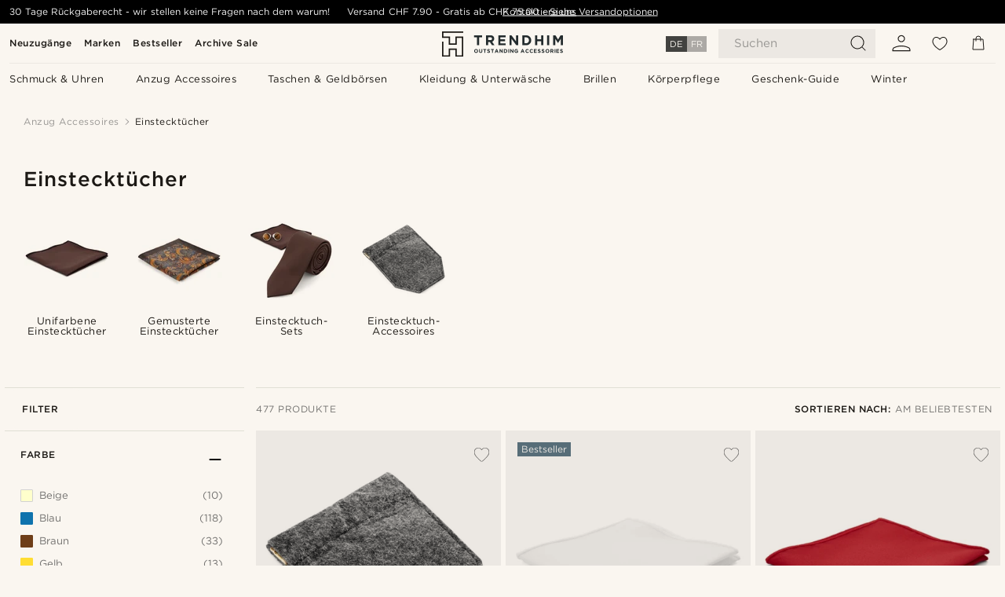

--- FILE ---
content_type: text/html; charset=utf-8
request_url: https://www.trendhim.ch/einstecktucher/c130
body_size: 113314
content:
<!DOCTYPE html><html lang="de-CH"><head><meta charSet="utf-8" data-next-head=""/><meta content="width=device-width, initial-scale=1" name="viewport" data-next-head=""/><link href="//app.usercentrics.eu" rel="preconnect" data-next-head=""/><title data-next-head="">Einstecktuch | 518 Styles für Herren</title><meta content="Wirf einen Blick auf unsere große Auswahl an Einstecktücher ✓ 30 Tage Rückgaberecht ✓ Auf exzellenten Service legen wir Wert." name="description" data-next-head=""/><meta content="index, follow" name="robots" data-next-head=""/><link href="https://www.trendhim.ch/einstecktucher/c130" rel="canonical" data-next-head=""/><meta content="Wirf einen Blick auf unsere große Auswahl an Einstecktücher ✓ 30 Tage Rückgaberecht ✓ Auf exzellenten Service legen wir Wert." property="og:description" data-next-head=""/><meta content="https://eu-images.contentstack.com/v3/assets/blt7dcd2cfbc90d45de/bltac68655dfc99c238/60dc0fc9ddcd520eeb8c7b9f/16960best_1.jpg?format=pjpg&amp;auto=webp&amp;quality=75%2C90&amp;width=1200" property="og:image" data-next-head=""/><meta content="Trendhim" property="og:site_name" data-next-head=""/><meta content="Einstecktuch | 518 Styles für Herren" property="og:title" data-next-head=""/><meta content="product.group" property="og:type" data-next-head=""/><meta content="https://www.trendhim.ch/einstecktucher/c130" property="og:url" data-next-head=""/><link href="https://www.trendhim.cz/kapesnicky-do-saka/c130" hrefLang="cs-CZ" rel="alternate" data-next-head=""/><link href="https://www.trendhim.dk/lommeklude/c130" hrefLang="da-DK" rel="alternate" data-next-head=""/><link href="https://www.trendhim.pt/lencos-de-bolso/c130" hrefLang="pt-PT" rel="alternate" data-next-head=""/><link href="https://www.trendhim.be/pochet/c130" hrefLang="nl-BE" rel="alternate" data-next-head=""/><link href="https://www.trendhim.ch/einstecktucher/c130" hrefLang="de-CH" rel="alternate" data-next-head=""/><link href="https://www.trendhim.be/fr/pochettes-de-costume/c130" hrefLang="fr-BE" rel="alternate" data-next-head=""/><link href="https://www.trendhim.de/einstecktucher/c130" hrefLang="de-DE" rel="alternate" data-next-head=""/><link href="https://www.trendhim.no/lommetoerkler/c130" hrefLang="nb-NO" rel="alternate" data-next-head=""/><link href="https://www.trendhim.se/nasdukar/c130" hrefLang="sv-SE" rel="alternate" data-next-head=""/><link href="https://www.trendhim.hu/diszzsebkendok/c130" hrefLang="hu-HU" rel="alternate" data-next-head=""/><link href="https://www.trendhim.es/panuelos-de-bolsillo/c130" hrefLang="es-ES" rel="alternate" data-next-head=""/><link href="https://www.trendhim.pl/poszetki/c130" hrefLang="pl-PL" rel="alternate" data-next-head=""/><link href="https://www.trendhim.fr/pochettes-de-costume/c130" hrefLang="fr-FR" rel="alternate" data-next-head=""/><link href="https://www.trendhim.lv/kabatas-lakatini/c130" hrefLang="lv-LV" rel="alternate" data-next-head=""/><link href="https://www.trendhim.fi/taskuliinat/c130" hrefLang="fi-FI" rel="alternate" data-next-head=""/><link href="https://www.trendhim.ie/pocket-squares/c130" hrefLang="en-IE" rel="alternate" data-next-head=""/><link href="https://www.trendhim.ee/taskuratikud/c130" hrefLang="et-EE" rel="alternate" data-next-head=""/><link href="https://www.trendhim.sg/pocket-squares/c130" hrefLang="en-SG" rel="alternate" data-next-head=""/><link href="https://www.trendhim.at/einstecktucher/c130" hrefLang="de-AT" rel="alternate" data-next-head=""/><link href="https://www.trendhim.nl/pochet/c130" hrefLang="nl-NL" rel="alternate" data-next-head=""/><link href="https://www.trendhim.co.nz/pocket-squares/c130" hrefLang="en-NZ" rel="alternate" data-next-head=""/><link href="https://www.trendhim.ch/fr/pochettes-de-costume/c130" hrefLang="fr-CH" rel="alternate" data-next-head=""/><link href="https://www.trendhim.sk/vreckovky-do-saka/c130" hrefLang="sk-SK" rel="alternate" data-next-head=""/><link href="https://www.trendhim.ro/batiste-de-buzunar/c130" hrefLang="ro-RO" rel="alternate" data-next-head=""/><link href="https://www.trendhim.ca/fr/pochettes-de-costume/c130" hrefLang="fr-CA" rel="alternate" data-next-head=""/><link href="https://www.trendhim.it/fazzoletti-da-taschino/c130" hrefLang="it-IT" rel="alternate" data-next-head=""/><link href="https://www.trendhim.lt/nosinaites-i-svarko-kisene/c130" hrefLang="lt-LT" rel="alternate" data-next-head=""/><link href="https://www.trendhim.ca/pocket-squares/c130" hrefLang="en-CA" rel="alternate" data-next-head=""/><link href="https://www.trendhim.com.au/pocket-squares/c130" hrefLang="en-AU" rel="alternate" data-next-head=""/><link href="https://www.trendhim.hr/maramice-za-dzep/c130" hrefLang="hr-HR" rel="alternate" data-next-head=""/><link href="https://www.trendhim.com/pocket-squares/c130" hrefLang="en-US" rel="alternate" data-next-head=""/><link href="https://www.trendhim.co.uk/pocket-squares/c130" hrefLang="en-GB" rel="alternate" data-next-head=""/><link href="https://www.trendhim.com/es/panuelos-de-bolsillo/c130" hrefLang="es-US" rel="alternate" data-next-head=""/><link href="https://www.trendhim.gr/tetragona-manthlia-tsepis/c130" hrefLang="el-GR" rel="alternate" data-next-head=""/><link href="https://www.trendhim.bg/karpichki-za-sako/c130" hrefLang="bg-BG" rel="alternate" data-next-head=""/><link href="https://www.trendhim.si/zepni-robci/c130" hrefLang="sl-SI" rel="alternate" data-next-head=""/><link href="https://connect.facebook.net" rel="preconnect"/><link href="https://eu-images.contentstack.com" rel="preconnect"/><link href="https://googleads.g.doubleclick.net" rel="preconnect"/><link href="https://www.google.com" rel="preconnect"/><link href="https://www.google.dk" rel="preconnect"/><link href="https://www.googleadservices.com" rel="preconnect"/><link href="https://player.vimeo.com" rel="preconnect"/><link href="https://api2.amplitude.com" rel="preconnect"/><link href="https://eu-images.contentstack.com/v3/assets/blt7dcd2cfbc90d45de/bltebd2e677db91977b/68cbaa3ba06b0d01e5345b8a/favicon-16x16.png" rel="icon" sizes="16x16" type="image/png"/><link href="https://eu-images.contentstack.com/v3/assets/blt7dcd2cfbc90d45de/blt2b20f0d31bd75b2d/68cbaa3ba500fb23df8a0b0f/favicon-32x32.png" rel="icon" sizes="32x32" type="image/png"/><link href="https://eu-images.contentstack.com/v3/assets/blt7dcd2cfbc90d45de/blt5bab4510fa326b7c/68cbaa3b8424f7664270b1cf/favicon-96x96.png" rel="icon" sizes="96x96" type="image/png"/><link href="https://eu-images.contentstack.com/v3/assets/blt7dcd2cfbc90d45de/blt1ea1cfa791ffca2f/68cbaa3b4b81d3fed43426d9/apple-touch-icon.png" rel="apple-touch-icon" sizes="180x180"/><link href="https://eu-images.contentstack.com/v3/assets/blt7dcd2cfbc90d45de/blt886161eca2c1dcfb/68cbaa3bb798f803c7af4ff0/web-app-manifest-192x192.png" rel="icon" sizes="192x192"/><link data-next-font="size-adjust" rel="preconnect" href="/" crossorigin="anonymous"/><link rel="preload" href="/_next/static/css/5c2ce908072a96ae.css" as="style"/><link rel="preload" href="/_next/static/css/b6b194fd811617be.css" as="style"/><link rel="preload" href="/_next/static/css/ffe8c4f3ef19a871.css" as="style"/><link rel="preload" href="/_next/static/css/754d2b382dc7ea3a.css" as="style"/><link rel="preload" href="/_next/static/css/dcf6d3f9c75470f5.css" as="style"/><link rel="preload" href="/_next/static/css/ea42cb78d9948aa4.css" as="style"/><link rel="preload" href="/_next/static/css/8ec4dfbdb8a24dfc.css" as="style"/><link rel="preload" href="/_next/static/css/8408986ebb7c70fc.css" as="style"/><link rel="preload" href="/_next/static/css/216b36859fc423f7.css" as="style"/><link rel="preload" href="/_next/static/css/f614605a4ff1dfa7.css" as="style"/><link rel="preload" href="/_next/static/css/559dbb5bff5085d5.css" as="style"/><link rel="preload" href="/_next/static/css/f7bd2d6be2ea8ec0.css" as="style"/><link rel="preload" href="/_next/static/css/906b7c4456912f50.css" as="style"/><link as="font" crossorigin="anonymous" href="/static/fonts/gotham-basic/normal.woff" type="font/woff" data-next-head=""/><link as="font" crossorigin="anonymous" href="/static/fonts/gotham-basic/bold.woff" type="font/woff" data-next-head=""/><script type="text/javascript">dataLayer = [];</script><script type="text/javascript" data-next-head="">dataLayer.push({"HotjarSiteID":70023,"country":"CH","currencyRates":{"DKK":7.888536,"EUR":1.057328,"USD":1.180442},"localCurrencyKey":"CHF","storeId":"19"});</script><link rel="preload" as="image" imageSrcSet="https://eu-images.contentstack.com/v3/assets/blt7dcd2cfbc90d45de/bltaf8b3fe6de6cdb87/60dc061dddcd520eeb8c54db/1-2_copy_18.jpg?format=pjpg&amp;auto=webp&amp;quality=75%2C90&amp;width=128 128w, https://eu-images.contentstack.com/v3/assets/blt7dcd2cfbc90d45de/bltaf8b3fe6de6cdb87/60dc061dddcd520eeb8c54db/1-2_copy_18.jpg?format=pjpg&amp;auto=webp&amp;quality=75%2C90&amp;width=256 256w, https://eu-images.contentstack.com/v3/assets/blt7dcd2cfbc90d45de/bltaf8b3fe6de6cdb87/60dc061dddcd520eeb8c54db/1-2_copy_18.jpg?format=pjpg&amp;auto=webp&amp;quality=75%2C90&amp;width=384 384w, https://eu-images.contentstack.com/v3/assets/blt7dcd2cfbc90d45de/bltaf8b3fe6de6cdb87/60dc061dddcd520eeb8c54db/1-2_copy_18.jpg?format=pjpg&amp;auto=webp&amp;quality=75%2C90&amp;width=640 640w, https://eu-images.contentstack.com/v3/assets/blt7dcd2cfbc90d45de/bltaf8b3fe6de6cdb87/60dc061dddcd520eeb8c54db/1-2_copy_18.jpg?format=pjpg&amp;auto=webp&amp;quality=75%2C90&amp;width=750 750w, https://eu-images.contentstack.com/v3/assets/blt7dcd2cfbc90d45de/bltaf8b3fe6de6cdb87/60dc061dddcd520eeb8c54db/1-2_copy_18.jpg?format=pjpg&amp;auto=webp&amp;quality=75%2C90&amp;width=828 828w, https://eu-images.contentstack.com/v3/assets/blt7dcd2cfbc90d45de/bltaf8b3fe6de6cdb87/60dc061dddcd520eeb8c54db/1-2_copy_18.jpg?format=pjpg&amp;auto=webp&amp;quality=75%2C90&amp;width=1080 1080w, https://eu-images.contentstack.com/v3/assets/blt7dcd2cfbc90d45de/bltaf8b3fe6de6cdb87/60dc061dddcd520eeb8c54db/1-2_copy_18.jpg?format=pjpg&amp;auto=webp&amp;quality=75%2C90&amp;width=1200 1200w, https://eu-images.contentstack.com/v3/assets/blt7dcd2cfbc90d45de/bltaf8b3fe6de6cdb87/60dc061dddcd520eeb8c54db/1-2_copy_18.jpg?format=pjpg&amp;auto=webp&amp;quality=75%2C90&amp;width=1920 1920w, https://eu-images.contentstack.com/v3/assets/blt7dcd2cfbc90d45de/bltaf8b3fe6de6cdb87/60dc061dddcd520eeb8c54db/1-2_copy_18.jpg?format=pjpg&amp;auto=webp&amp;quality=75%2C90&amp;width=2048 2048w, https://eu-images.contentstack.com/v3/assets/blt7dcd2cfbc90d45de/bltaf8b3fe6de6cdb87/60dc061dddcd520eeb8c54db/1-2_copy_18.jpg?format=pjpg&amp;auto=webp&amp;quality=75%2C90&amp;width=3840 3840w" imageSizes="(max-width: 767px) 50vw, (max-width: 1199px) 33vw, (max-width: 1999px) 25vw, 20vw" fetchPriority="high" data-next-head=""/><link rel="preload" as="image" imageSrcSet="https://eu-images.contentstack.com/v3/assets/blt7dcd2cfbc90d45de/bltb67a009300dd17da/60dbc52b20a5380ed1a36eb4/sdfsdfsdf.jpg?format=pjpg&amp;auto=webp&amp;quality=75%2C90&amp;width=128 128w, https://eu-images.contentstack.com/v3/assets/blt7dcd2cfbc90d45de/bltb67a009300dd17da/60dbc52b20a5380ed1a36eb4/sdfsdfsdf.jpg?format=pjpg&amp;auto=webp&amp;quality=75%2C90&amp;width=256 256w, https://eu-images.contentstack.com/v3/assets/blt7dcd2cfbc90d45de/bltb67a009300dd17da/60dbc52b20a5380ed1a36eb4/sdfsdfsdf.jpg?format=pjpg&amp;auto=webp&amp;quality=75%2C90&amp;width=384 384w, https://eu-images.contentstack.com/v3/assets/blt7dcd2cfbc90d45de/bltb67a009300dd17da/60dbc52b20a5380ed1a36eb4/sdfsdfsdf.jpg?format=pjpg&amp;auto=webp&amp;quality=75%2C90&amp;width=640 640w, https://eu-images.contentstack.com/v3/assets/blt7dcd2cfbc90d45de/bltb67a009300dd17da/60dbc52b20a5380ed1a36eb4/sdfsdfsdf.jpg?format=pjpg&amp;auto=webp&amp;quality=75%2C90&amp;width=750 750w, https://eu-images.contentstack.com/v3/assets/blt7dcd2cfbc90d45de/bltb67a009300dd17da/60dbc52b20a5380ed1a36eb4/sdfsdfsdf.jpg?format=pjpg&amp;auto=webp&amp;quality=75%2C90&amp;width=828 828w, https://eu-images.contentstack.com/v3/assets/blt7dcd2cfbc90d45de/bltb67a009300dd17da/60dbc52b20a5380ed1a36eb4/sdfsdfsdf.jpg?format=pjpg&amp;auto=webp&amp;quality=75%2C90&amp;width=1080 1080w, https://eu-images.contentstack.com/v3/assets/blt7dcd2cfbc90d45de/bltb67a009300dd17da/60dbc52b20a5380ed1a36eb4/sdfsdfsdf.jpg?format=pjpg&amp;auto=webp&amp;quality=75%2C90&amp;width=1200 1200w, https://eu-images.contentstack.com/v3/assets/blt7dcd2cfbc90d45de/bltb67a009300dd17da/60dbc52b20a5380ed1a36eb4/sdfsdfsdf.jpg?format=pjpg&amp;auto=webp&amp;quality=75%2C90&amp;width=1920 1920w, https://eu-images.contentstack.com/v3/assets/blt7dcd2cfbc90d45de/bltb67a009300dd17da/60dbc52b20a5380ed1a36eb4/sdfsdfsdf.jpg?format=pjpg&amp;auto=webp&amp;quality=75%2C90&amp;width=2048 2048w, https://eu-images.contentstack.com/v3/assets/blt7dcd2cfbc90d45de/bltb67a009300dd17da/60dbc52b20a5380ed1a36eb4/sdfsdfsdf.jpg?format=pjpg&amp;auto=webp&amp;quality=75%2C90&amp;width=3840 3840w" imageSizes="(max-width: 767px) 50vw, (max-width: 1199px) 33vw, (max-width: 1999px) 25vw, 20vw" fetchPriority="high" data-next-head=""/><link rel="preload" as="image" imageSrcSet="https://eu-images.contentstack.com/v3/assets/blt7dcd2cfbc90d45de/blt45cf211cec0a0f42/60dbbf83a8fb870f88320f41/28-1_65.jpg?format=pjpg&amp;auto=webp&amp;quality=75%2C90&amp;width=128 128w, https://eu-images.contentstack.com/v3/assets/blt7dcd2cfbc90d45de/blt45cf211cec0a0f42/60dbbf83a8fb870f88320f41/28-1_65.jpg?format=pjpg&amp;auto=webp&amp;quality=75%2C90&amp;width=256 256w, https://eu-images.contentstack.com/v3/assets/blt7dcd2cfbc90d45de/blt45cf211cec0a0f42/60dbbf83a8fb870f88320f41/28-1_65.jpg?format=pjpg&amp;auto=webp&amp;quality=75%2C90&amp;width=384 384w, https://eu-images.contentstack.com/v3/assets/blt7dcd2cfbc90d45de/blt45cf211cec0a0f42/60dbbf83a8fb870f88320f41/28-1_65.jpg?format=pjpg&amp;auto=webp&amp;quality=75%2C90&amp;width=640 640w, https://eu-images.contentstack.com/v3/assets/blt7dcd2cfbc90d45de/blt45cf211cec0a0f42/60dbbf83a8fb870f88320f41/28-1_65.jpg?format=pjpg&amp;auto=webp&amp;quality=75%2C90&amp;width=750 750w, https://eu-images.contentstack.com/v3/assets/blt7dcd2cfbc90d45de/blt45cf211cec0a0f42/60dbbf83a8fb870f88320f41/28-1_65.jpg?format=pjpg&amp;auto=webp&amp;quality=75%2C90&amp;width=828 828w, https://eu-images.contentstack.com/v3/assets/blt7dcd2cfbc90d45de/blt45cf211cec0a0f42/60dbbf83a8fb870f88320f41/28-1_65.jpg?format=pjpg&amp;auto=webp&amp;quality=75%2C90&amp;width=1080 1080w, https://eu-images.contentstack.com/v3/assets/blt7dcd2cfbc90d45de/blt45cf211cec0a0f42/60dbbf83a8fb870f88320f41/28-1_65.jpg?format=pjpg&amp;auto=webp&amp;quality=75%2C90&amp;width=1200 1200w, https://eu-images.contentstack.com/v3/assets/blt7dcd2cfbc90d45de/blt45cf211cec0a0f42/60dbbf83a8fb870f88320f41/28-1_65.jpg?format=pjpg&amp;auto=webp&amp;quality=75%2C90&amp;width=1920 1920w, https://eu-images.contentstack.com/v3/assets/blt7dcd2cfbc90d45de/blt45cf211cec0a0f42/60dbbf83a8fb870f88320f41/28-1_65.jpg?format=pjpg&amp;auto=webp&amp;quality=75%2C90&amp;width=2048 2048w, https://eu-images.contentstack.com/v3/assets/blt7dcd2cfbc90d45de/blt45cf211cec0a0f42/60dbbf83a8fb870f88320f41/28-1_65.jpg?format=pjpg&amp;auto=webp&amp;quality=75%2C90&amp;width=3840 3840w" imageSizes="(max-width: 767px) 50vw, (max-width: 1199px) 33vw, (max-width: 1999px) 25vw, 20vw" fetchPriority="high" data-next-head=""/><link rel="preload" as="image" imageSrcSet="https://eu-images.contentstack.com/v3/assets/blt7dcd2cfbc90d45de/blte9af329652d3dbaa/60dbb357e1461d39eb8bc893/15-1_copy.jpg?format=pjpg&amp;auto=webp&amp;quality=75%2C90&amp;width=128 128w, https://eu-images.contentstack.com/v3/assets/blt7dcd2cfbc90d45de/blte9af329652d3dbaa/60dbb357e1461d39eb8bc893/15-1_copy.jpg?format=pjpg&amp;auto=webp&amp;quality=75%2C90&amp;width=256 256w, https://eu-images.contentstack.com/v3/assets/blt7dcd2cfbc90d45de/blte9af329652d3dbaa/60dbb357e1461d39eb8bc893/15-1_copy.jpg?format=pjpg&amp;auto=webp&amp;quality=75%2C90&amp;width=384 384w, https://eu-images.contentstack.com/v3/assets/blt7dcd2cfbc90d45de/blte9af329652d3dbaa/60dbb357e1461d39eb8bc893/15-1_copy.jpg?format=pjpg&amp;auto=webp&amp;quality=75%2C90&amp;width=640 640w, https://eu-images.contentstack.com/v3/assets/blt7dcd2cfbc90d45de/blte9af329652d3dbaa/60dbb357e1461d39eb8bc893/15-1_copy.jpg?format=pjpg&amp;auto=webp&amp;quality=75%2C90&amp;width=750 750w, https://eu-images.contentstack.com/v3/assets/blt7dcd2cfbc90d45de/blte9af329652d3dbaa/60dbb357e1461d39eb8bc893/15-1_copy.jpg?format=pjpg&amp;auto=webp&amp;quality=75%2C90&amp;width=828 828w, https://eu-images.contentstack.com/v3/assets/blt7dcd2cfbc90d45de/blte9af329652d3dbaa/60dbb357e1461d39eb8bc893/15-1_copy.jpg?format=pjpg&amp;auto=webp&amp;quality=75%2C90&amp;width=1080 1080w, https://eu-images.contentstack.com/v3/assets/blt7dcd2cfbc90d45de/blte9af329652d3dbaa/60dbb357e1461d39eb8bc893/15-1_copy.jpg?format=pjpg&amp;auto=webp&amp;quality=75%2C90&amp;width=1200 1200w, https://eu-images.contentstack.com/v3/assets/blt7dcd2cfbc90d45de/blte9af329652d3dbaa/60dbb357e1461d39eb8bc893/15-1_copy.jpg?format=pjpg&amp;auto=webp&amp;quality=75%2C90&amp;width=1920 1920w, https://eu-images.contentstack.com/v3/assets/blt7dcd2cfbc90d45de/blte9af329652d3dbaa/60dbb357e1461d39eb8bc893/15-1_copy.jpg?format=pjpg&amp;auto=webp&amp;quality=75%2C90&amp;width=2048 2048w, https://eu-images.contentstack.com/v3/assets/blt7dcd2cfbc90d45de/blte9af329652d3dbaa/60dbb357e1461d39eb8bc893/15-1_copy.jpg?format=pjpg&amp;auto=webp&amp;quality=75%2C90&amp;width=3840 3840w" imageSizes="(max-width: 767px) 50vw, (max-width: 1199px) 33vw, (max-width: 1999px) 25vw, 20vw" fetchPriority="high" data-next-head=""/><link rel="preload" as="image" imageSrcSet="https://eu-images.contentstack.com/v3/assets/blt7dcd2cfbc90d45de/blta6b37a281a5b501e/60dbb328d9a5243b669caa2a/18-1_4_2_120.jpg?format=pjpg&amp;auto=webp&amp;quality=75%2C90&amp;width=128 128w, https://eu-images.contentstack.com/v3/assets/blt7dcd2cfbc90d45de/blta6b37a281a5b501e/60dbb328d9a5243b669caa2a/18-1_4_2_120.jpg?format=pjpg&amp;auto=webp&amp;quality=75%2C90&amp;width=256 256w, https://eu-images.contentstack.com/v3/assets/blt7dcd2cfbc90d45de/blta6b37a281a5b501e/60dbb328d9a5243b669caa2a/18-1_4_2_120.jpg?format=pjpg&amp;auto=webp&amp;quality=75%2C90&amp;width=384 384w, https://eu-images.contentstack.com/v3/assets/blt7dcd2cfbc90d45de/blta6b37a281a5b501e/60dbb328d9a5243b669caa2a/18-1_4_2_120.jpg?format=pjpg&amp;auto=webp&amp;quality=75%2C90&amp;width=640 640w, https://eu-images.contentstack.com/v3/assets/blt7dcd2cfbc90d45de/blta6b37a281a5b501e/60dbb328d9a5243b669caa2a/18-1_4_2_120.jpg?format=pjpg&amp;auto=webp&amp;quality=75%2C90&amp;width=750 750w, https://eu-images.contentstack.com/v3/assets/blt7dcd2cfbc90d45de/blta6b37a281a5b501e/60dbb328d9a5243b669caa2a/18-1_4_2_120.jpg?format=pjpg&amp;auto=webp&amp;quality=75%2C90&amp;width=828 828w, https://eu-images.contentstack.com/v3/assets/blt7dcd2cfbc90d45de/blta6b37a281a5b501e/60dbb328d9a5243b669caa2a/18-1_4_2_120.jpg?format=pjpg&amp;auto=webp&amp;quality=75%2C90&amp;width=1080 1080w, https://eu-images.contentstack.com/v3/assets/blt7dcd2cfbc90d45de/blta6b37a281a5b501e/60dbb328d9a5243b669caa2a/18-1_4_2_120.jpg?format=pjpg&amp;auto=webp&amp;quality=75%2C90&amp;width=1200 1200w, https://eu-images.contentstack.com/v3/assets/blt7dcd2cfbc90d45de/blta6b37a281a5b501e/60dbb328d9a5243b669caa2a/18-1_4_2_120.jpg?format=pjpg&amp;auto=webp&amp;quality=75%2C90&amp;width=1920 1920w, https://eu-images.contentstack.com/v3/assets/blt7dcd2cfbc90d45de/blta6b37a281a5b501e/60dbb328d9a5243b669caa2a/18-1_4_2_120.jpg?format=pjpg&amp;auto=webp&amp;quality=75%2C90&amp;width=2048 2048w, https://eu-images.contentstack.com/v3/assets/blt7dcd2cfbc90d45de/blta6b37a281a5b501e/60dbb328d9a5243b669caa2a/18-1_4_2_120.jpg?format=pjpg&amp;auto=webp&amp;quality=75%2C90&amp;width=3840 3840w" imageSizes="(max-width: 767px) 50vw, (max-width: 1199px) 33vw, (max-width: 1999px) 25vw, 20vw" fetchPriority="high" data-next-head=""/><link rel="preload" as="image" imageSrcSet="https://eu-images.contentstack.com/v3/assets/blt7dcd2cfbc90d45de/blt8250a5b94166057d/60dbbfb476a3de39ad162bd0/1-2_121_1_172_1_15.jpg?format=pjpg&amp;auto=webp&amp;quality=75%2C90&amp;width=128 128w, https://eu-images.contentstack.com/v3/assets/blt7dcd2cfbc90d45de/blt8250a5b94166057d/60dbbfb476a3de39ad162bd0/1-2_121_1_172_1_15.jpg?format=pjpg&amp;auto=webp&amp;quality=75%2C90&amp;width=256 256w, https://eu-images.contentstack.com/v3/assets/blt7dcd2cfbc90d45de/blt8250a5b94166057d/60dbbfb476a3de39ad162bd0/1-2_121_1_172_1_15.jpg?format=pjpg&amp;auto=webp&amp;quality=75%2C90&amp;width=384 384w, https://eu-images.contentstack.com/v3/assets/blt7dcd2cfbc90d45de/blt8250a5b94166057d/60dbbfb476a3de39ad162bd0/1-2_121_1_172_1_15.jpg?format=pjpg&amp;auto=webp&amp;quality=75%2C90&amp;width=640 640w, https://eu-images.contentstack.com/v3/assets/blt7dcd2cfbc90d45de/blt8250a5b94166057d/60dbbfb476a3de39ad162bd0/1-2_121_1_172_1_15.jpg?format=pjpg&amp;auto=webp&amp;quality=75%2C90&amp;width=750 750w, https://eu-images.contentstack.com/v3/assets/blt7dcd2cfbc90d45de/blt8250a5b94166057d/60dbbfb476a3de39ad162bd0/1-2_121_1_172_1_15.jpg?format=pjpg&amp;auto=webp&amp;quality=75%2C90&amp;width=828 828w, https://eu-images.contentstack.com/v3/assets/blt7dcd2cfbc90d45de/blt8250a5b94166057d/60dbbfb476a3de39ad162bd0/1-2_121_1_172_1_15.jpg?format=pjpg&amp;auto=webp&amp;quality=75%2C90&amp;width=1080 1080w, https://eu-images.contentstack.com/v3/assets/blt7dcd2cfbc90d45de/blt8250a5b94166057d/60dbbfb476a3de39ad162bd0/1-2_121_1_172_1_15.jpg?format=pjpg&amp;auto=webp&amp;quality=75%2C90&amp;width=1200 1200w, https://eu-images.contentstack.com/v3/assets/blt7dcd2cfbc90d45de/blt8250a5b94166057d/60dbbfb476a3de39ad162bd0/1-2_121_1_172_1_15.jpg?format=pjpg&amp;auto=webp&amp;quality=75%2C90&amp;width=1920 1920w, https://eu-images.contentstack.com/v3/assets/blt7dcd2cfbc90d45de/blt8250a5b94166057d/60dbbfb476a3de39ad162bd0/1-2_121_1_172_1_15.jpg?format=pjpg&amp;auto=webp&amp;quality=75%2C90&amp;width=2048 2048w, https://eu-images.contentstack.com/v3/assets/blt7dcd2cfbc90d45de/blt8250a5b94166057d/60dbbfb476a3de39ad162bd0/1-2_121_1_172_1_15.jpg?format=pjpg&amp;auto=webp&amp;quality=75%2C90&amp;width=3840 3840w" imageSizes="(max-width: 767px) 50vw, (max-width: 1199px) 33vw, (max-width: 1999px) 25vw, 20vw" fetchPriority="high" data-next-head=""/><link rel="preload" as="image" imageSrcSet="https://eu-images.contentstack.com/v3/assets/blt7dcd2cfbc90d45de/bltefd2d728934a3240/60dc097476a3de39ad173416/79-1_copy_2.jpg?format=pjpg&amp;auto=webp&amp;quality=75%2C90&amp;width=128 128w, https://eu-images.contentstack.com/v3/assets/blt7dcd2cfbc90d45de/bltefd2d728934a3240/60dc097476a3de39ad173416/79-1_copy_2.jpg?format=pjpg&amp;auto=webp&amp;quality=75%2C90&amp;width=256 256w, https://eu-images.contentstack.com/v3/assets/blt7dcd2cfbc90d45de/bltefd2d728934a3240/60dc097476a3de39ad173416/79-1_copy_2.jpg?format=pjpg&amp;auto=webp&amp;quality=75%2C90&amp;width=384 384w, https://eu-images.contentstack.com/v3/assets/blt7dcd2cfbc90d45de/bltefd2d728934a3240/60dc097476a3de39ad173416/79-1_copy_2.jpg?format=pjpg&amp;auto=webp&amp;quality=75%2C90&amp;width=640 640w, https://eu-images.contentstack.com/v3/assets/blt7dcd2cfbc90d45de/bltefd2d728934a3240/60dc097476a3de39ad173416/79-1_copy_2.jpg?format=pjpg&amp;auto=webp&amp;quality=75%2C90&amp;width=750 750w, https://eu-images.contentstack.com/v3/assets/blt7dcd2cfbc90d45de/bltefd2d728934a3240/60dc097476a3de39ad173416/79-1_copy_2.jpg?format=pjpg&amp;auto=webp&amp;quality=75%2C90&amp;width=828 828w, https://eu-images.contentstack.com/v3/assets/blt7dcd2cfbc90d45de/bltefd2d728934a3240/60dc097476a3de39ad173416/79-1_copy_2.jpg?format=pjpg&amp;auto=webp&amp;quality=75%2C90&amp;width=1080 1080w, https://eu-images.contentstack.com/v3/assets/blt7dcd2cfbc90d45de/bltefd2d728934a3240/60dc097476a3de39ad173416/79-1_copy_2.jpg?format=pjpg&amp;auto=webp&amp;quality=75%2C90&amp;width=1200 1200w, https://eu-images.contentstack.com/v3/assets/blt7dcd2cfbc90d45de/bltefd2d728934a3240/60dc097476a3de39ad173416/79-1_copy_2.jpg?format=pjpg&amp;auto=webp&amp;quality=75%2C90&amp;width=1920 1920w, https://eu-images.contentstack.com/v3/assets/blt7dcd2cfbc90d45de/bltefd2d728934a3240/60dc097476a3de39ad173416/79-1_copy_2.jpg?format=pjpg&amp;auto=webp&amp;quality=75%2C90&amp;width=2048 2048w, https://eu-images.contentstack.com/v3/assets/blt7dcd2cfbc90d45de/bltefd2d728934a3240/60dc097476a3de39ad173416/79-1_copy_2.jpg?format=pjpg&amp;auto=webp&amp;quality=75%2C90&amp;width=3840 3840w" imageSizes="(max-width: 767px) 50vw, (max-width: 1199px) 33vw, (max-width: 1999px) 25vw, 20vw" fetchPriority="high" data-next-head=""/><link rel="preload" as="image" imageSrcSet="https://eu-images.contentstack.com/v3/assets/blt7dcd2cfbc90d45de/bltcad72759f64e139f/665473bf554f2a1c8a2d66b9/301dd13_copy.jpg?format=pjpg&amp;auto=webp&amp;quality=75%2C90&amp;width=128 128w, https://eu-images.contentstack.com/v3/assets/blt7dcd2cfbc90d45de/bltcad72759f64e139f/665473bf554f2a1c8a2d66b9/301dd13_copy.jpg?format=pjpg&amp;auto=webp&amp;quality=75%2C90&amp;width=256 256w, https://eu-images.contentstack.com/v3/assets/blt7dcd2cfbc90d45de/bltcad72759f64e139f/665473bf554f2a1c8a2d66b9/301dd13_copy.jpg?format=pjpg&amp;auto=webp&amp;quality=75%2C90&amp;width=384 384w, https://eu-images.contentstack.com/v3/assets/blt7dcd2cfbc90d45de/bltcad72759f64e139f/665473bf554f2a1c8a2d66b9/301dd13_copy.jpg?format=pjpg&amp;auto=webp&amp;quality=75%2C90&amp;width=640 640w, https://eu-images.contentstack.com/v3/assets/blt7dcd2cfbc90d45de/bltcad72759f64e139f/665473bf554f2a1c8a2d66b9/301dd13_copy.jpg?format=pjpg&amp;auto=webp&amp;quality=75%2C90&amp;width=750 750w, https://eu-images.contentstack.com/v3/assets/blt7dcd2cfbc90d45de/bltcad72759f64e139f/665473bf554f2a1c8a2d66b9/301dd13_copy.jpg?format=pjpg&amp;auto=webp&amp;quality=75%2C90&amp;width=828 828w, https://eu-images.contentstack.com/v3/assets/blt7dcd2cfbc90d45de/bltcad72759f64e139f/665473bf554f2a1c8a2d66b9/301dd13_copy.jpg?format=pjpg&amp;auto=webp&amp;quality=75%2C90&amp;width=1080 1080w, https://eu-images.contentstack.com/v3/assets/blt7dcd2cfbc90d45de/bltcad72759f64e139f/665473bf554f2a1c8a2d66b9/301dd13_copy.jpg?format=pjpg&amp;auto=webp&amp;quality=75%2C90&amp;width=1200 1200w, https://eu-images.contentstack.com/v3/assets/blt7dcd2cfbc90d45de/bltcad72759f64e139f/665473bf554f2a1c8a2d66b9/301dd13_copy.jpg?format=pjpg&amp;auto=webp&amp;quality=75%2C90&amp;width=1920 1920w, https://eu-images.contentstack.com/v3/assets/blt7dcd2cfbc90d45de/bltcad72759f64e139f/665473bf554f2a1c8a2d66b9/301dd13_copy.jpg?format=pjpg&amp;auto=webp&amp;quality=75%2C90&amp;width=2048 2048w, https://eu-images.contentstack.com/v3/assets/blt7dcd2cfbc90d45de/bltcad72759f64e139f/665473bf554f2a1c8a2d66b9/301dd13_copy.jpg?format=pjpg&amp;auto=webp&amp;quality=75%2C90&amp;width=3840 3840w" imageSizes="(max-width: 767px) 50vw, (max-width: 1199px) 33vw, (max-width: 1999px) 25vw, 20vw" fetchPriority="high" data-next-head=""/><link rel="preload" as="image" imageSrcSet="https://eu-images.contentstack.com/v3/assets/blt7dcd2cfbc90d45de/blt87c2d49a0e9fb0b2/646e31b23c28a35a2e48105d/2-1pqss.jpg?format=pjpg&amp;auto=webp&amp;quality=75%2C90&amp;width=128 128w, https://eu-images.contentstack.com/v3/assets/blt7dcd2cfbc90d45de/blt87c2d49a0e9fb0b2/646e31b23c28a35a2e48105d/2-1pqss.jpg?format=pjpg&amp;auto=webp&amp;quality=75%2C90&amp;width=256 256w, https://eu-images.contentstack.com/v3/assets/blt7dcd2cfbc90d45de/blt87c2d49a0e9fb0b2/646e31b23c28a35a2e48105d/2-1pqss.jpg?format=pjpg&amp;auto=webp&amp;quality=75%2C90&amp;width=384 384w, https://eu-images.contentstack.com/v3/assets/blt7dcd2cfbc90d45de/blt87c2d49a0e9fb0b2/646e31b23c28a35a2e48105d/2-1pqss.jpg?format=pjpg&amp;auto=webp&amp;quality=75%2C90&amp;width=640 640w, https://eu-images.contentstack.com/v3/assets/blt7dcd2cfbc90d45de/blt87c2d49a0e9fb0b2/646e31b23c28a35a2e48105d/2-1pqss.jpg?format=pjpg&amp;auto=webp&amp;quality=75%2C90&amp;width=750 750w, https://eu-images.contentstack.com/v3/assets/blt7dcd2cfbc90d45de/blt87c2d49a0e9fb0b2/646e31b23c28a35a2e48105d/2-1pqss.jpg?format=pjpg&amp;auto=webp&amp;quality=75%2C90&amp;width=828 828w, https://eu-images.contentstack.com/v3/assets/blt7dcd2cfbc90d45de/blt87c2d49a0e9fb0b2/646e31b23c28a35a2e48105d/2-1pqss.jpg?format=pjpg&amp;auto=webp&amp;quality=75%2C90&amp;width=1080 1080w, https://eu-images.contentstack.com/v3/assets/blt7dcd2cfbc90d45de/blt87c2d49a0e9fb0b2/646e31b23c28a35a2e48105d/2-1pqss.jpg?format=pjpg&amp;auto=webp&amp;quality=75%2C90&amp;width=1200 1200w, https://eu-images.contentstack.com/v3/assets/blt7dcd2cfbc90d45de/blt87c2d49a0e9fb0b2/646e31b23c28a35a2e48105d/2-1pqss.jpg?format=pjpg&amp;auto=webp&amp;quality=75%2C90&amp;width=1920 1920w, https://eu-images.contentstack.com/v3/assets/blt7dcd2cfbc90d45de/blt87c2d49a0e9fb0b2/646e31b23c28a35a2e48105d/2-1pqss.jpg?format=pjpg&amp;auto=webp&amp;quality=75%2C90&amp;width=2048 2048w, https://eu-images.contentstack.com/v3/assets/blt7dcd2cfbc90d45de/blt87c2d49a0e9fb0b2/646e31b23c28a35a2e48105d/2-1pqss.jpg?format=pjpg&amp;auto=webp&amp;quality=75%2C90&amp;width=3840 3840w" imageSizes="(max-width: 767px) 50vw, (max-width: 1199px) 33vw, (max-width: 1999px) 25vw, 20vw" fetchPriority="high" data-next-head=""/><link rel="preload" as="image" imageSrcSet="https://eu-images.contentstack.com/v3/assets/blt7dcd2cfbc90d45de/blt83ac05f6b257acbc/60dbac0f0bc1b20fa6b967df/3-1_94.jpg?format=pjpg&amp;auto=webp&amp;quality=75%2C90&amp;width=128 128w, https://eu-images.contentstack.com/v3/assets/blt7dcd2cfbc90d45de/blt83ac05f6b257acbc/60dbac0f0bc1b20fa6b967df/3-1_94.jpg?format=pjpg&amp;auto=webp&amp;quality=75%2C90&amp;width=256 256w, https://eu-images.contentstack.com/v3/assets/blt7dcd2cfbc90d45de/blt83ac05f6b257acbc/60dbac0f0bc1b20fa6b967df/3-1_94.jpg?format=pjpg&amp;auto=webp&amp;quality=75%2C90&amp;width=384 384w, https://eu-images.contentstack.com/v3/assets/blt7dcd2cfbc90d45de/blt83ac05f6b257acbc/60dbac0f0bc1b20fa6b967df/3-1_94.jpg?format=pjpg&amp;auto=webp&amp;quality=75%2C90&amp;width=640 640w, https://eu-images.contentstack.com/v3/assets/blt7dcd2cfbc90d45de/blt83ac05f6b257acbc/60dbac0f0bc1b20fa6b967df/3-1_94.jpg?format=pjpg&amp;auto=webp&amp;quality=75%2C90&amp;width=750 750w, https://eu-images.contentstack.com/v3/assets/blt7dcd2cfbc90d45de/blt83ac05f6b257acbc/60dbac0f0bc1b20fa6b967df/3-1_94.jpg?format=pjpg&amp;auto=webp&amp;quality=75%2C90&amp;width=828 828w, https://eu-images.contentstack.com/v3/assets/blt7dcd2cfbc90d45de/blt83ac05f6b257acbc/60dbac0f0bc1b20fa6b967df/3-1_94.jpg?format=pjpg&amp;auto=webp&amp;quality=75%2C90&amp;width=1080 1080w, https://eu-images.contentstack.com/v3/assets/blt7dcd2cfbc90d45de/blt83ac05f6b257acbc/60dbac0f0bc1b20fa6b967df/3-1_94.jpg?format=pjpg&amp;auto=webp&amp;quality=75%2C90&amp;width=1200 1200w, https://eu-images.contentstack.com/v3/assets/blt7dcd2cfbc90d45de/blt83ac05f6b257acbc/60dbac0f0bc1b20fa6b967df/3-1_94.jpg?format=pjpg&amp;auto=webp&amp;quality=75%2C90&amp;width=1920 1920w, https://eu-images.contentstack.com/v3/assets/blt7dcd2cfbc90d45de/blt83ac05f6b257acbc/60dbac0f0bc1b20fa6b967df/3-1_94.jpg?format=pjpg&amp;auto=webp&amp;quality=75%2C90&amp;width=2048 2048w, https://eu-images.contentstack.com/v3/assets/blt7dcd2cfbc90d45de/blt83ac05f6b257acbc/60dbac0f0bc1b20fa6b967df/3-1_94.jpg?format=pjpg&amp;auto=webp&amp;quality=75%2C90&amp;width=3840 3840w" imageSizes="(max-width: 767px) 50vw, (max-width: 1199px) 33vw, (max-width: 1999px) 25vw, 20vw" fetchPriority="high" data-next-head=""/><link rel="preload" as="image" imageSrcSet="https://eu-images.contentstack.com/v3/assets/blt7dcd2cfbc90d45de/blte06c8267351505b0/60dc0ed793730d0ef6fd023d/26-12ac875810cb7b0b8c6a9e6f30284d324.jpg?format=pjpg&amp;auto=webp&amp;quality=75%2C90&amp;width=128 128w, https://eu-images.contentstack.com/v3/assets/blt7dcd2cfbc90d45de/blte06c8267351505b0/60dc0ed793730d0ef6fd023d/26-12ac875810cb7b0b8c6a9e6f30284d324.jpg?format=pjpg&amp;auto=webp&amp;quality=75%2C90&amp;width=256 256w, https://eu-images.contentstack.com/v3/assets/blt7dcd2cfbc90d45de/blte06c8267351505b0/60dc0ed793730d0ef6fd023d/26-12ac875810cb7b0b8c6a9e6f30284d324.jpg?format=pjpg&amp;auto=webp&amp;quality=75%2C90&amp;width=384 384w, https://eu-images.contentstack.com/v3/assets/blt7dcd2cfbc90d45de/blte06c8267351505b0/60dc0ed793730d0ef6fd023d/26-12ac875810cb7b0b8c6a9e6f30284d324.jpg?format=pjpg&amp;auto=webp&amp;quality=75%2C90&amp;width=640 640w, https://eu-images.contentstack.com/v3/assets/blt7dcd2cfbc90d45de/blte06c8267351505b0/60dc0ed793730d0ef6fd023d/26-12ac875810cb7b0b8c6a9e6f30284d324.jpg?format=pjpg&amp;auto=webp&amp;quality=75%2C90&amp;width=750 750w, https://eu-images.contentstack.com/v3/assets/blt7dcd2cfbc90d45de/blte06c8267351505b0/60dc0ed793730d0ef6fd023d/26-12ac875810cb7b0b8c6a9e6f30284d324.jpg?format=pjpg&amp;auto=webp&amp;quality=75%2C90&amp;width=828 828w, https://eu-images.contentstack.com/v3/assets/blt7dcd2cfbc90d45de/blte06c8267351505b0/60dc0ed793730d0ef6fd023d/26-12ac875810cb7b0b8c6a9e6f30284d324.jpg?format=pjpg&amp;auto=webp&amp;quality=75%2C90&amp;width=1080 1080w, https://eu-images.contentstack.com/v3/assets/blt7dcd2cfbc90d45de/blte06c8267351505b0/60dc0ed793730d0ef6fd023d/26-12ac875810cb7b0b8c6a9e6f30284d324.jpg?format=pjpg&amp;auto=webp&amp;quality=75%2C90&amp;width=1200 1200w, https://eu-images.contentstack.com/v3/assets/blt7dcd2cfbc90d45de/blte06c8267351505b0/60dc0ed793730d0ef6fd023d/26-12ac875810cb7b0b8c6a9e6f30284d324.jpg?format=pjpg&amp;auto=webp&amp;quality=75%2C90&amp;width=1920 1920w, https://eu-images.contentstack.com/v3/assets/blt7dcd2cfbc90d45de/blte06c8267351505b0/60dc0ed793730d0ef6fd023d/26-12ac875810cb7b0b8c6a9e6f30284d324.jpg?format=pjpg&amp;auto=webp&amp;quality=75%2C90&amp;width=2048 2048w, https://eu-images.contentstack.com/v3/assets/blt7dcd2cfbc90d45de/blte06c8267351505b0/60dc0ed793730d0ef6fd023d/26-12ac875810cb7b0b8c6a9e6f30284d324.jpg?format=pjpg&amp;auto=webp&amp;quality=75%2C90&amp;width=3840 3840w" imageSizes="(max-width: 767px) 50vw, (max-width: 1199px) 33vw, (max-width: 1999px) 25vw, 20vw" fetchPriority="high" data-next-head=""/><link rel="preload" as="image" imageSrcSet="https://eu-images.contentstack.com/v3/assets/blt7dcd2cfbc90d45de/blt2d7e9e65a527c1db/60dc03ae20a5380ed1a44b94/9-1_14_2_324_1_38.jpg?format=pjpg&amp;auto=webp&amp;quality=75%2C90&amp;width=128 128w, https://eu-images.contentstack.com/v3/assets/blt7dcd2cfbc90d45de/blt2d7e9e65a527c1db/60dc03ae20a5380ed1a44b94/9-1_14_2_324_1_38.jpg?format=pjpg&amp;auto=webp&amp;quality=75%2C90&amp;width=256 256w, https://eu-images.contentstack.com/v3/assets/blt7dcd2cfbc90d45de/blt2d7e9e65a527c1db/60dc03ae20a5380ed1a44b94/9-1_14_2_324_1_38.jpg?format=pjpg&amp;auto=webp&amp;quality=75%2C90&amp;width=384 384w, https://eu-images.contentstack.com/v3/assets/blt7dcd2cfbc90d45de/blt2d7e9e65a527c1db/60dc03ae20a5380ed1a44b94/9-1_14_2_324_1_38.jpg?format=pjpg&amp;auto=webp&amp;quality=75%2C90&amp;width=640 640w, https://eu-images.contentstack.com/v3/assets/blt7dcd2cfbc90d45de/blt2d7e9e65a527c1db/60dc03ae20a5380ed1a44b94/9-1_14_2_324_1_38.jpg?format=pjpg&amp;auto=webp&amp;quality=75%2C90&amp;width=750 750w, https://eu-images.contentstack.com/v3/assets/blt7dcd2cfbc90d45de/blt2d7e9e65a527c1db/60dc03ae20a5380ed1a44b94/9-1_14_2_324_1_38.jpg?format=pjpg&amp;auto=webp&amp;quality=75%2C90&amp;width=828 828w, https://eu-images.contentstack.com/v3/assets/blt7dcd2cfbc90d45de/blt2d7e9e65a527c1db/60dc03ae20a5380ed1a44b94/9-1_14_2_324_1_38.jpg?format=pjpg&amp;auto=webp&amp;quality=75%2C90&amp;width=1080 1080w, https://eu-images.contentstack.com/v3/assets/blt7dcd2cfbc90d45de/blt2d7e9e65a527c1db/60dc03ae20a5380ed1a44b94/9-1_14_2_324_1_38.jpg?format=pjpg&amp;auto=webp&amp;quality=75%2C90&amp;width=1200 1200w, https://eu-images.contentstack.com/v3/assets/blt7dcd2cfbc90d45de/blt2d7e9e65a527c1db/60dc03ae20a5380ed1a44b94/9-1_14_2_324_1_38.jpg?format=pjpg&amp;auto=webp&amp;quality=75%2C90&amp;width=1920 1920w, https://eu-images.contentstack.com/v3/assets/blt7dcd2cfbc90d45de/blt2d7e9e65a527c1db/60dc03ae20a5380ed1a44b94/9-1_14_2_324_1_38.jpg?format=pjpg&amp;auto=webp&amp;quality=75%2C90&amp;width=2048 2048w, https://eu-images.contentstack.com/v3/assets/blt7dcd2cfbc90d45de/blt2d7e9e65a527c1db/60dc03ae20a5380ed1a44b94/9-1_14_2_324_1_38.jpg?format=pjpg&amp;auto=webp&amp;quality=75%2C90&amp;width=3840 3840w" imageSizes="(max-width: 767px) 50vw, (max-width: 1199px) 33vw, (max-width: 1999px) 25vw, 20vw" fetchPriority="high" data-next-head=""/><script type="text/javascript" data-next-head="">dataLayer.push({"contentIds":"130","pageType":"category","type":"category"});</script><script type="text/javascript" data-next-head="">
(function(w,d,s,l,i){w[l]=w[l]||[];w[l].push({'gtm.start':
new Date().getTime(),event:'gtm.js'});var f=d.getElementsByTagName(s)[0],
j=d.createElement(s),dl=l!='dataLayer'?'&l='+l:'';j.async=true;j.src=
'https://www.googletagmanager.com/gtm.js?id='+i+dl;f.parentNode.insertBefore(j,f);
})(window,document,'script','dataLayer','GTM-T9DSHJZ');
</script><script type="text/javascript" data-next-head="">
  (function() {
    function getCookie(c_name) {
      if (document.cookie.length > 0) {
        c_start = document.cookie.indexOf(c_name + "=");
        if (c_start != -1) {
          c_start = c_start + c_name.length + 1;
          c_end = document.cookie.indexOf(";", c_start);
          if (c_end == -1) c_end = document.cookie.length;
          return unescape(document.cookie.substring(c_start, c_end));
        }
      }
      return "";
    }
  
    var _user_id = '';
    var _session_id = getCookie('th_uid');
  
    var _sift = window._sift = window._sift || [];
    _sift.push(['_setAccount', '6d960fa9ea']);
    _sift.push(['_setUserId', _user_id]);
    _sift.push(['_setSessionId', _session_id]);
    _sift.push(['_trackPageview']);

    function ls() {
      var e = document.createElement('script');
      e.src = 'https://cdn.sift.com/s.js';
      document.body.appendChild(e);
    }
    if (window.attachEvent) {
      window.attachEvent('onload', ls);
    } else {
      window.addEventListener('load', ls, false);
    }
  })();
</script><svg aria-hidden="true" style="display:none" xmlns="http://www.w3.org/2000/svg"><symbol id="heart-filled" viewBox="0 0 512 473.13"><path d="M471.9 39c-24.5-25.14-59.3-39-98.1-39C321 0 280.3 23 256 66.53 231.7 23 191 0 138.2 0 99.4 0 64.6 13.86 40.1 39 14.2 65.61.5 104 .5 149.89c0 54 41.4 123.55 123 206.62a1296.29 1296.29 0 0 0 119.8 106.92l12.7 9.7 12.7-9.8a1264 1264 0 0 0 119.8-106.91c81.6-83.08 123-152.57 123-206.63 0-45.79-13.7-84.18-39.6-110.79z"></path></symbol><symbol id="heart" viewBox="0 0 512 473.13"><path d="M471.89 39c-24.45-25.14-59.3-39-98.12-39C321 0 280.26 23 256 66.49 231.74 23 191 0 138.23 0 99.41 0 64.56 13.84 40.11 39 14.2 65.62.5 104 .5 149.88c0 54 41.37 123.5 123 206.59a1269.13 1269.13 0 0 0 119.81 106.9l12.69 9.76 12.74-9.76a1269.13 1269.13 0 0 0 119.81-106.9c81.58-83.09 123-152.6 123-206.59 0-45.91-13.7-84.26-39.61-110.9zm-112.6 292.37c-41.24 42-83 77-103.29 93.48-20.34-16.46-62.05-51.44-103.29-93.48C79.25 256.49 40.42 193.73 40.42 149.88c0-69.7 37.48-113 97.81-113 37 0 64.52 15.33 81.74 45.57 12.88 22.62 15.69 46 16.07 49.74v2.46H276v-2.45c.38-3.71 3.19-27.12 16.07-49.74 17.22-30.23 44.72-45.57 81.74-45.57 60.33 0 97.81 43.29 97.81 113 0 43.85-38.83 106.61-112.29 181.49z"></path></symbol></svg><script type="text/javascript">
  if(!window.HTMLPictureElement || !('sizes' in document.createElement('img'))){
    document.createElement('picture');
    //generating the config array
    window.picturefillCFG = window.picturefillCFG || [];
    picturefillCFG.push([ "algorithm", "saveData" ]);

    var head = document.getElementsByTagName('head')[0];
    var js = document.createElement('script');
    js.src = '/static/js/picturefill.min.js';
    head.appendChild(js);
  }
</script><script type="text/javascript">
    var userAgent = window.navigator.userAgent
    var isSafari = userAgent.includes('Safari/')
    var requirePoly = userAgent.includes('Version/12') || userAgent.includes('Version/13') || userAgent.includes('Version/14')
    if(isSafari && requirePoly){
      var head = document.getElementsByTagName('head')[0];
      var js = document.createElement('script');
      js.src = '/static/js/smoothScrollFill.min.js';
      head.appendChild(js);
    }
</script><script type="text/javascript">
    var userAgent = window.navigator.userAgent
    var isSafari = userAgent.includes('Safari/')
    var requirePoly = userAgent.includes('Version/12') || userAgent.includes('Version/13') || userAgent.includes('Version/14')
    if(isSafari && requirePoly && typeof window !== 'undefined'){
      var head = document.getElementsByTagName('head')[0];
      var js = document.createElement('script');
      js.src = '/static/js/dialog-polyfill.min.js';
      head.appendChild(js);
      var css = document.createElement('link');
      css.src = '/static/styles/dialog-polyfill.css';
      css.type = 'text/css';
      css.rel = 'stylesheet';
      head.appendChild(css);
    }
</script><link rel="stylesheet" href="/_next/static/css/5c2ce908072a96ae.css" data-n-g=""/><link rel="stylesheet" href="/_next/static/css/b6b194fd811617be.css" data-n-p=""/><link rel="stylesheet" href="/_next/static/css/ffe8c4f3ef19a871.css" data-n-p=""/><link rel="stylesheet" href="/_next/static/css/754d2b382dc7ea3a.css" data-n-p=""/><link rel="stylesheet" href="/_next/static/css/dcf6d3f9c75470f5.css"/><link rel="stylesheet" href="/_next/static/css/ea42cb78d9948aa4.css"/><link rel="stylesheet" href="/_next/static/css/8ec4dfbdb8a24dfc.css"/><link rel="stylesheet" href="/_next/static/css/8408986ebb7c70fc.css"/><link rel="stylesheet" href="/_next/static/css/216b36859fc423f7.css"/><link rel="stylesheet" href="/_next/static/css/f614605a4ff1dfa7.css"/><link rel="stylesheet" href="/_next/static/css/559dbb5bff5085d5.css"/><link rel="stylesheet" href="/_next/static/css/f7bd2d6be2ea8ec0.css"/><link rel="stylesheet" href="/_next/static/css/906b7c4456912f50.css"/><noscript data-n-css=""></noscript><script defer="" noModule="" src="/_next/static/chunks/polyfills-42372ed130431b0a.js"></script><script defer="" src="/_next/static/chunks/1956.c6eb69de45d07904.js"></script><script defer="" src="/_next/static/chunks/6563-1c0adda892e6be0a.js"></script><script defer="" src="/_next/static/chunks/8959.10a4f7c625038729.js"></script><script defer="" src="/_next/static/chunks/3087.3fbbae5ff5da5063.js"></script><script defer="" src="/_next/static/chunks/7359.f1c63a8470e6bb64.js"></script><script defer="" src="/_next/static/chunks/3926.167f99ebd919c924.js"></script><script defer="" src="/_next/static/chunks/8408.18d4aa02f4cc03a0.js"></script><script defer="" src="/_next/static/chunks/9548.b4e75ffd0e0a8f02.js"></script><script defer="" src="/_next/static/chunks/4457.32b57add760a51a8.js"></script><script src="/_next/static/chunks/webpack-50aab680a7b131b4.js" defer=""></script><script src="/_next/static/chunks/framework-7c1e01c5ddfc578c.js" defer=""></script><script src="/_next/static/chunks/main-78e15da3bc713aee.js" defer=""></script><script src="/_next/static/chunks/pages/_app-2347c4eff7f6259c.js" defer=""></script><script src="/_next/static/chunks/6922-2a09d48a1a84f2fb.js" defer=""></script><script src="/_next/static/chunks/4698-cfb11e7f64992645.js" defer=""></script><script src="/_next/static/chunks/4008-c6614d15cec98cbd.js" defer=""></script><script src="/_next/static/chunks/2709-8c19fbc623618dc3.js" defer=""></script><script src="/_next/static/chunks/pages/categories/%5B...slug%5D-aeebe279c6b29e62.js" defer=""></script><script src="/_next/static/zofGKmX9fibJTQr83MEub/_buildManifest.js" defer=""></script><script src="/_next/static/zofGKmX9fibJTQr83MEub/_ssgManifest.js" defer=""></script></head><body class="preload"><noscript>
<iframe src="https://www.googletagmanager.com/ns.html?id=GTM-T9DSHJZ"
height="0" width="0" style="display:none;visibility:hidden"></iframe>
</noscript><link rel="preload" as="image" imageSrcSet="https://eu-images.contentstack.com/v3/assets/blt7dcd2cfbc90d45de/blt59296545a01439bf/trendhim-logo-with-text-v2.svg?format=pjpg&amp;auto=webp&amp;quality=75%2C90&amp;width=140, https://eu-images.contentstack.com/v3/assets/blt7dcd2cfbc90d45de/blt59296545a01439bf/trendhim-logo-with-text-v2.svg?format=pjpg&amp;auto=webp&amp;quality=75%2C90&amp;width=280 2x"/><link rel="preload" as="image" imageSrcSet="https://eu-images.contentstack.com/v3/assets/blt7dcd2cfbc90d45de/blt402c675d2aaca034/663b3053414793754034d9b7/15-1_copy.jpg?format=pjpg&amp;auto=webp&amp;quality=75%2C90&amp;width=110, https://eu-images.contentstack.com/v3/assets/blt7dcd2cfbc90d45de/blt402c675d2aaca034/663b3053414793754034d9b7/15-1_copy.jpg?format=pjpg&amp;auto=webp&amp;quality=75%2C90&amp;width=220 2x"/><link rel="preload" as="image" imageSrcSet="https://eu-images.contentstack.com/v3/assets/blt7dcd2cfbc90d45de/blt6b9f2ec13d8728c6/655228b94f6f1c040a2712ac/79-1_copy_2.jpg?format=pjpg&amp;auto=webp&amp;quality=75%2C90&amp;width=110, https://eu-images.contentstack.com/v3/assets/blt7dcd2cfbc90d45de/blt6b9f2ec13d8728c6/655228b94f6f1c040a2712ac/79-1_copy_2.jpg?format=pjpg&amp;auto=webp&amp;quality=75%2C90&amp;width=220 2x"/><link rel="preload" as="image" imageSrcSet="https://eu-images.contentstack.com/v3/assets/blt7dcd2cfbc90d45de/bltd0a130b0b8f16b20/6478957fa0240b2aa19a3be7/32222.jpg?format=pjpg&amp;auto=webp&amp;quality=75%2C90&amp;width=110, https://eu-images.contentstack.com/v3/assets/blt7dcd2cfbc90d45de/bltd0a130b0b8f16b20/6478957fa0240b2aa19a3be7/32222.jpg?format=pjpg&amp;auto=webp&amp;quality=75%2C90&amp;width=220 2x"/><link rel="preload" as="image" imageSrcSet="https://eu-images.contentstack.com/v3/assets/blt7dcd2cfbc90d45de/blt9ee9ce76ea65f459/65522787849b01040a2c795b/1-2_copy_18.jpg?format=pjpg&amp;auto=webp&amp;quality=75%2C90&amp;width=110, https://eu-images.contentstack.com/v3/assets/blt7dcd2cfbc90d45de/blt9ee9ce76ea65f459/65522787849b01040a2c795b/1-2_copy_18.jpg?format=pjpg&amp;auto=webp&amp;quality=75%2C90&amp;width=220 2x"/><link rel="preload" as="image" imageSrcSet="https://eu-images.contentstack.com/v3/assets/blt7dcd2cfbc90d45de/bltaf8b3fe6de6cdb87/60dc061dddcd520eeb8c54db/1-2_copy_18.jpg?format=pjpg&amp;auto=webp&amp;quality=75%2C90&amp;width=128 128w, https://eu-images.contentstack.com/v3/assets/blt7dcd2cfbc90d45de/bltaf8b3fe6de6cdb87/60dc061dddcd520eeb8c54db/1-2_copy_18.jpg?format=pjpg&amp;auto=webp&amp;quality=75%2C90&amp;width=256 256w, https://eu-images.contentstack.com/v3/assets/blt7dcd2cfbc90d45de/bltaf8b3fe6de6cdb87/60dc061dddcd520eeb8c54db/1-2_copy_18.jpg?format=pjpg&amp;auto=webp&amp;quality=75%2C90&amp;width=384 384w, https://eu-images.contentstack.com/v3/assets/blt7dcd2cfbc90d45de/bltaf8b3fe6de6cdb87/60dc061dddcd520eeb8c54db/1-2_copy_18.jpg?format=pjpg&amp;auto=webp&amp;quality=75%2C90&amp;width=640 640w, https://eu-images.contentstack.com/v3/assets/blt7dcd2cfbc90d45de/bltaf8b3fe6de6cdb87/60dc061dddcd520eeb8c54db/1-2_copy_18.jpg?format=pjpg&amp;auto=webp&amp;quality=75%2C90&amp;width=750 750w, https://eu-images.contentstack.com/v3/assets/blt7dcd2cfbc90d45de/bltaf8b3fe6de6cdb87/60dc061dddcd520eeb8c54db/1-2_copy_18.jpg?format=pjpg&amp;auto=webp&amp;quality=75%2C90&amp;width=828 828w, https://eu-images.contentstack.com/v3/assets/blt7dcd2cfbc90d45de/bltaf8b3fe6de6cdb87/60dc061dddcd520eeb8c54db/1-2_copy_18.jpg?format=pjpg&amp;auto=webp&amp;quality=75%2C90&amp;width=1080 1080w, https://eu-images.contentstack.com/v3/assets/blt7dcd2cfbc90d45de/bltaf8b3fe6de6cdb87/60dc061dddcd520eeb8c54db/1-2_copy_18.jpg?format=pjpg&amp;auto=webp&amp;quality=75%2C90&amp;width=1200 1200w, https://eu-images.contentstack.com/v3/assets/blt7dcd2cfbc90d45de/bltaf8b3fe6de6cdb87/60dc061dddcd520eeb8c54db/1-2_copy_18.jpg?format=pjpg&amp;auto=webp&amp;quality=75%2C90&amp;width=1920 1920w, https://eu-images.contentstack.com/v3/assets/blt7dcd2cfbc90d45de/bltaf8b3fe6de6cdb87/60dc061dddcd520eeb8c54db/1-2_copy_18.jpg?format=pjpg&amp;auto=webp&amp;quality=75%2C90&amp;width=2048 2048w, https://eu-images.contentstack.com/v3/assets/blt7dcd2cfbc90d45de/bltaf8b3fe6de6cdb87/60dc061dddcd520eeb8c54db/1-2_copy_18.jpg?format=pjpg&amp;auto=webp&amp;quality=75%2C90&amp;width=3840 3840w" imageSizes="(max-width: 767px) 50vw, (max-width: 1199px) 33vw, (max-width: 1999px) 25vw, 20vw" fetchPriority="high"/><link rel="preload" as="image" imageSrcSet="https://eu-images.contentstack.com/v3/assets/blt7dcd2cfbc90d45de/bltb67a009300dd17da/60dbc52b20a5380ed1a36eb4/sdfsdfsdf.jpg?format=pjpg&amp;auto=webp&amp;quality=75%2C90&amp;width=128 128w, https://eu-images.contentstack.com/v3/assets/blt7dcd2cfbc90d45de/bltb67a009300dd17da/60dbc52b20a5380ed1a36eb4/sdfsdfsdf.jpg?format=pjpg&amp;auto=webp&amp;quality=75%2C90&amp;width=256 256w, https://eu-images.contentstack.com/v3/assets/blt7dcd2cfbc90d45de/bltb67a009300dd17da/60dbc52b20a5380ed1a36eb4/sdfsdfsdf.jpg?format=pjpg&amp;auto=webp&amp;quality=75%2C90&amp;width=384 384w, https://eu-images.contentstack.com/v3/assets/blt7dcd2cfbc90d45de/bltb67a009300dd17da/60dbc52b20a5380ed1a36eb4/sdfsdfsdf.jpg?format=pjpg&amp;auto=webp&amp;quality=75%2C90&amp;width=640 640w, https://eu-images.contentstack.com/v3/assets/blt7dcd2cfbc90d45de/bltb67a009300dd17da/60dbc52b20a5380ed1a36eb4/sdfsdfsdf.jpg?format=pjpg&amp;auto=webp&amp;quality=75%2C90&amp;width=750 750w, https://eu-images.contentstack.com/v3/assets/blt7dcd2cfbc90d45de/bltb67a009300dd17da/60dbc52b20a5380ed1a36eb4/sdfsdfsdf.jpg?format=pjpg&amp;auto=webp&amp;quality=75%2C90&amp;width=828 828w, https://eu-images.contentstack.com/v3/assets/blt7dcd2cfbc90d45de/bltb67a009300dd17da/60dbc52b20a5380ed1a36eb4/sdfsdfsdf.jpg?format=pjpg&amp;auto=webp&amp;quality=75%2C90&amp;width=1080 1080w, https://eu-images.contentstack.com/v3/assets/blt7dcd2cfbc90d45de/bltb67a009300dd17da/60dbc52b20a5380ed1a36eb4/sdfsdfsdf.jpg?format=pjpg&amp;auto=webp&amp;quality=75%2C90&amp;width=1200 1200w, https://eu-images.contentstack.com/v3/assets/blt7dcd2cfbc90d45de/bltb67a009300dd17da/60dbc52b20a5380ed1a36eb4/sdfsdfsdf.jpg?format=pjpg&amp;auto=webp&amp;quality=75%2C90&amp;width=1920 1920w, https://eu-images.contentstack.com/v3/assets/blt7dcd2cfbc90d45de/bltb67a009300dd17da/60dbc52b20a5380ed1a36eb4/sdfsdfsdf.jpg?format=pjpg&amp;auto=webp&amp;quality=75%2C90&amp;width=2048 2048w, https://eu-images.contentstack.com/v3/assets/blt7dcd2cfbc90d45de/bltb67a009300dd17da/60dbc52b20a5380ed1a36eb4/sdfsdfsdf.jpg?format=pjpg&amp;auto=webp&amp;quality=75%2C90&amp;width=3840 3840w" imageSizes="(max-width: 767px) 50vw, (max-width: 1199px) 33vw, (max-width: 1999px) 25vw, 20vw" fetchPriority="high"/><link rel="preload" as="image" imageSrcSet="https://eu-images.contentstack.com/v3/assets/blt7dcd2cfbc90d45de/blt45cf211cec0a0f42/60dbbf83a8fb870f88320f41/28-1_65.jpg?format=pjpg&amp;auto=webp&amp;quality=75%2C90&amp;width=128 128w, https://eu-images.contentstack.com/v3/assets/blt7dcd2cfbc90d45de/blt45cf211cec0a0f42/60dbbf83a8fb870f88320f41/28-1_65.jpg?format=pjpg&amp;auto=webp&amp;quality=75%2C90&amp;width=256 256w, https://eu-images.contentstack.com/v3/assets/blt7dcd2cfbc90d45de/blt45cf211cec0a0f42/60dbbf83a8fb870f88320f41/28-1_65.jpg?format=pjpg&amp;auto=webp&amp;quality=75%2C90&amp;width=384 384w, https://eu-images.contentstack.com/v3/assets/blt7dcd2cfbc90d45de/blt45cf211cec0a0f42/60dbbf83a8fb870f88320f41/28-1_65.jpg?format=pjpg&amp;auto=webp&amp;quality=75%2C90&amp;width=640 640w, https://eu-images.contentstack.com/v3/assets/blt7dcd2cfbc90d45de/blt45cf211cec0a0f42/60dbbf83a8fb870f88320f41/28-1_65.jpg?format=pjpg&amp;auto=webp&amp;quality=75%2C90&amp;width=750 750w, https://eu-images.contentstack.com/v3/assets/blt7dcd2cfbc90d45de/blt45cf211cec0a0f42/60dbbf83a8fb870f88320f41/28-1_65.jpg?format=pjpg&amp;auto=webp&amp;quality=75%2C90&amp;width=828 828w, https://eu-images.contentstack.com/v3/assets/blt7dcd2cfbc90d45de/blt45cf211cec0a0f42/60dbbf83a8fb870f88320f41/28-1_65.jpg?format=pjpg&amp;auto=webp&amp;quality=75%2C90&amp;width=1080 1080w, https://eu-images.contentstack.com/v3/assets/blt7dcd2cfbc90d45de/blt45cf211cec0a0f42/60dbbf83a8fb870f88320f41/28-1_65.jpg?format=pjpg&amp;auto=webp&amp;quality=75%2C90&amp;width=1200 1200w, https://eu-images.contentstack.com/v3/assets/blt7dcd2cfbc90d45de/blt45cf211cec0a0f42/60dbbf83a8fb870f88320f41/28-1_65.jpg?format=pjpg&amp;auto=webp&amp;quality=75%2C90&amp;width=1920 1920w, https://eu-images.contentstack.com/v3/assets/blt7dcd2cfbc90d45de/blt45cf211cec0a0f42/60dbbf83a8fb870f88320f41/28-1_65.jpg?format=pjpg&amp;auto=webp&amp;quality=75%2C90&amp;width=2048 2048w, https://eu-images.contentstack.com/v3/assets/blt7dcd2cfbc90d45de/blt45cf211cec0a0f42/60dbbf83a8fb870f88320f41/28-1_65.jpg?format=pjpg&amp;auto=webp&amp;quality=75%2C90&amp;width=3840 3840w" imageSizes="(max-width: 767px) 50vw, (max-width: 1199px) 33vw, (max-width: 1999px) 25vw, 20vw" fetchPriority="high"/><link rel="preload" as="image" imageSrcSet="https://eu-images.contentstack.com/v3/assets/blt7dcd2cfbc90d45de/blte9af329652d3dbaa/60dbb357e1461d39eb8bc893/15-1_copy.jpg?format=pjpg&amp;auto=webp&amp;quality=75%2C90&amp;width=128 128w, https://eu-images.contentstack.com/v3/assets/blt7dcd2cfbc90d45de/blte9af329652d3dbaa/60dbb357e1461d39eb8bc893/15-1_copy.jpg?format=pjpg&amp;auto=webp&amp;quality=75%2C90&amp;width=256 256w, https://eu-images.contentstack.com/v3/assets/blt7dcd2cfbc90d45de/blte9af329652d3dbaa/60dbb357e1461d39eb8bc893/15-1_copy.jpg?format=pjpg&amp;auto=webp&amp;quality=75%2C90&amp;width=384 384w, https://eu-images.contentstack.com/v3/assets/blt7dcd2cfbc90d45de/blte9af329652d3dbaa/60dbb357e1461d39eb8bc893/15-1_copy.jpg?format=pjpg&amp;auto=webp&amp;quality=75%2C90&amp;width=640 640w, https://eu-images.contentstack.com/v3/assets/blt7dcd2cfbc90d45de/blte9af329652d3dbaa/60dbb357e1461d39eb8bc893/15-1_copy.jpg?format=pjpg&amp;auto=webp&amp;quality=75%2C90&amp;width=750 750w, https://eu-images.contentstack.com/v3/assets/blt7dcd2cfbc90d45de/blte9af329652d3dbaa/60dbb357e1461d39eb8bc893/15-1_copy.jpg?format=pjpg&amp;auto=webp&amp;quality=75%2C90&amp;width=828 828w, https://eu-images.contentstack.com/v3/assets/blt7dcd2cfbc90d45de/blte9af329652d3dbaa/60dbb357e1461d39eb8bc893/15-1_copy.jpg?format=pjpg&amp;auto=webp&amp;quality=75%2C90&amp;width=1080 1080w, https://eu-images.contentstack.com/v3/assets/blt7dcd2cfbc90d45de/blte9af329652d3dbaa/60dbb357e1461d39eb8bc893/15-1_copy.jpg?format=pjpg&amp;auto=webp&amp;quality=75%2C90&amp;width=1200 1200w, https://eu-images.contentstack.com/v3/assets/blt7dcd2cfbc90d45de/blte9af329652d3dbaa/60dbb357e1461d39eb8bc893/15-1_copy.jpg?format=pjpg&amp;auto=webp&amp;quality=75%2C90&amp;width=1920 1920w, https://eu-images.contentstack.com/v3/assets/blt7dcd2cfbc90d45de/blte9af329652d3dbaa/60dbb357e1461d39eb8bc893/15-1_copy.jpg?format=pjpg&amp;auto=webp&amp;quality=75%2C90&amp;width=2048 2048w, https://eu-images.contentstack.com/v3/assets/blt7dcd2cfbc90d45de/blte9af329652d3dbaa/60dbb357e1461d39eb8bc893/15-1_copy.jpg?format=pjpg&amp;auto=webp&amp;quality=75%2C90&amp;width=3840 3840w" imageSizes="(max-width: 767px) 50vw, (max-width: 1199px) 33vw, (max-width: 1999px) 25vw, 20vw" fetchPriority="high"/><link rel="preload" as="image" imageSrcSet="https://eu-images.contentstack.com/v3/assets/blt7dcd2cfbc90d45de/blta6b37a281a5b501e/60dbb328d9a5243b669caa2a/18-1_4_2_120.jpg?format=pjpg&amp;auto=webp&amp;quality=75%2C90&amp;width=128 128w, https://eu-images.contentstack.com/v3/assets/blt7dcd2cfbc90d45de/blta6b37a281a5b501e/60dbb328d9a5243b669caa2a/18-1_4_2_120.jpg?format=pjpg&amp;auto=webp&amp;quality=75%2C90&amp;width=256 256w, https://eu-images.contentstack.com/v3/assets/blt7dcd2cfbc90d45de/blta6b37a281a5b501e/60dbb328d9a5243b669caa2a/18-1_4_2_120.jpg?format=pjpg&amp;auto=webp&amp;quality=75%2C90&amp;width=384 384w, https://eu-images.contentstack.com/v3/assets/blt7dcd2cfbc90d45de/blta6b37a281a5b501e/60dbb328d9a5243b669caa2a/18-1_4_2_120.jpg?format=pjpg&amp;auto=webp&amp;quality=75%2C90&amp;width=640 640w, https://eu-images.contentstack.com/v3/assets/blt7dcd2cfbc90d45de/blta6b37a281a5b501e/60dbb328d9a5243b669caa2a/18-1_4_2_120.jpg?format=pjpg&amp;auto=webp&amp;quality=75%2C90&amp;width=750 750w, https://eu-images.contentstack.com/v3/assets/blt7dcd2cfbc90d45de/blta6b37a281a5b501e/60dbb328d9a5243b669caa2a/18-1_4_2_120.jpg?format=pjpg&amp;auto=webp&amp;quality=75%2C90&amp;width=828 828w, https://eu-images.contentstack.com/v3/assets/blt7dcd2cfbc90d45de/blta6b37a281a5b501e/60dbb328d9a5243b669caa2a/18-1_4_2_120.jpg?format=pjpg&amp;auto=webp&amp;quality=75%2C90&amp;width=1080 1080w, https://eu-images.contentstack.com/v3/assets/blt7dcd2cfbc90d45de/blta6b37a281a5b501e/60dbb328d9a5243b669caa2a/18-1_4_2_120.jpg?format=pjpg&amp;auto=webp&amp;quality=75%2C90&amp;width=1200 1200w, https://eu-images.contentstack.com/v3/assets/blt7dcd2cfbc90d45de/blta6b37a281a5b501e/60dbb328d9a5243b669caa2a/18-1_4_2_120.jpg?format=pjpg&amp;auto=webp&amp;quality=75%2C90&amp;width=1920 1920w, https://eu-images.contentstack.com/v3/assets/blt7dcd2cfbc90d45de/blta6b37a281a5b501e/60dbb328d9a5243b669caa2a/18-1_4_2_120.jpg?format=pjpg&amp;auto=webp&amp;quality=75%2C90&amp;width=2048 2048w, https://eu-images.contentstack.com/v3/assets/blt7dcd2cfbc90d45de/blta6b37a281a5b501e/60dbb328d9a5243b669caa2a/18-1_4_2_120.jpg?format=pjpg&amp;auto=webp&amp;quality=75%2C90&amp;width=3840 3840w" imageSizes="(max-width: 767px) 50vw, (max-width: 1199px) 33vw, (max-width: 1999px) 25vw, 20vw" fetchPriority="high"/><link rel="preload" as="image" imageSrcSet="https://eu-images.contentstack.com/v3/assets/blt7dcd2cfbc90d45de/blt8250a5b94166057d/60dbbfb476a3de39ad162bd0/1-2_121_1_172_1_15.jpg?format=pjpg&amp;auto=webp&amp;quality=75%2C90&amp;width=128 128w, https://eu-images.contentstack.com/v3/assets/blt7dcd2cfbc90d45de/blt8250a5b94166057d/60dbbfb476a3de39ad162bd0/1-2_121_1_172_1_15.jpg?format=pjpg&amp;auto=webp&amp;quality=75%2C90&amp;width=256 256w, https://eu-images.contentstack.com/v3/assets/blt7dcd2cfbc90d45de/blt8250a5b94166057d/60dbbfb476a3de39ad162bd0/1-2_121_1_172_1_15.jpg?format=pjpg&amp;auto=webp&amp;quality=75%2C90&amp;width=384 384w, https://eu-images.contentstack.com/v3/assets/blt7dcd2cfbc90d45de/blt8250a5b94166057d/60dbbfb476a3de39ad162bd0/1-2_121_1_172_1_15.jpg?format=pjpg&amp;auto=webp&amp;quality=75%2C90&amp;width=640 640w, https://eu-images.contentstack.com/v3/assets/blt7dcd2cfbc90d45de/blt8250a5b94166057d/60dbbfb476a3de39ad162bd0/1-2_121_1_172_1_15.jpg?format=pjpg&amp;auto=webp&amp;quality=75%2C90&amp;width=750 750w, https://eu-images.contentstack.com/v3/assets/blt7dcd2cfbc90d45de/blt8250a5b94166057d/60dbbfb476a3de39ad162bd0/1-2_121_1_172_1_15.jpg?format=pjpg&amp;auto=webp&amp;quality=75%2C90&amp;width=828 828w, https://eu-images.contentstack.com/v3/assets/blt7dcd2cfbc90d45de/blt8250a5b94166057d/60dbbfb476a3de39ad162bd0/1-2_121_1_172_1_15.jpg?format=pjpg&amp;auto=webp&amp;quality=75%2C90&amp;width=1080 1080w, https://eu-images.contentstack.com/v3/assets/blt7dcd2cfbc90d45de/blt8250a5b94166057d/60dbbfb476a3de39ad162bd0/1-2_121_1_172_1_15.jpg?format=pjpg&amp;auto=webp&amp;quality=75%2C90&amp;width=1200 1200w, https://eu-images.contentstack.com/v3/assets/blt7dcd2cfbc90d45de/blt8250a5b94166057d/60dbbfb476a3de39ad162bd0/1-2_121_1_172_1_15.jpg?format=pjpg&amp;auto=webp&amp;quality=75%2C90&amp;width=1920 1920w, https://eu-images.contentstack.com/v3/assets/blt7dcd2cfbc90d45de/blt8250a5b94166057d/60dbbfb476a3de39ad162bd0/1-2_121_1_172_1_15.jpg?format=pjpg&amp;auto=webp&amp;quality=75%2C90&amp;width=2048 2048w, https://eu-images.contentstack.com/v3/assets/blt7dcd2cfbc90d45de/blt8250a5b94166057d/60dbbfb476a3de39ad162bd0/1-2_121_1_172_1_15.jpg?format=pjpg&amp;auto=webp&amp;quality=75%2C90&amp;width=3840 3840w" imageSizes="(max-width: 767px) 50vw, (max-width: 1199px) 33vw, (max-width: 1999px) 25vw, 20vw" fetchPriority="high"/><link rel="preload" as="image" imageSrcSet="https://eu-images.contentstack.com/v3/assets/blt7dcd2cfbc90d45de/bltefd2d728934a3240/60dc097476a3de39ad173416/79-1_copy_2.jpg?format=pjpg&amp;auto=webp&amp;quality=75%2C90&amp;width=128 128w, https://eu-images.contentstack.com/v3/assets/blt7dcd2cfbc90d45de/bltefd2d728934a3240/60dc097476a3de39ad173416/79-1_copy_2.jpg?format=pjpg&amp;auto=webp&amp;quality=75%2C90&amp;width=256 256w, https://eu-images.contentstack.com/v3/assets/blt7dcd2cfbc90d45de/bltefd2d728934a3240/60dc097476a3de39ad173416/79-1_copy_2.jpg?format=pjpg&amp;auto=webp&amp;quality=75%2C90&amp;width=384 384w, https://eu-images.contentstack.com/v3/assets/blt7dcd2cfbc90d45de/bltefd2d728934a3240/60dc097476a3de39ad173416/79-1_copy_2.jpg?format=pjpg&amp;auto=webp&amp;quality=75%2C90&amp;width=640 640w, https://eu-images.contentstack.com/v3/assets/blt7dcd2cfbc90d45de/bltefd2d728934a3240/60dc097476a3de39ad173416/79-1_copy_2.jpg?format=pjpg&amp;auto=webp&amp;quality=75%2C90&amp;width=750 750w, https://eu-images.contentstack.com/v3/assets/blt7dcd2cfbc90d45de/bltefd2d728934a3240/60dc097476a3de39ad173416/79-1_copy_2.jpg?format=pjpg&amp;auto=webp&amp;quality=75%2C90&amp;width=828 828w, https://eu-images.contentstack.com/v3/assets/blt7dcd2cfbc90d45de/bltefd2d728934a3240/60dc097476a3de39ad173416/79-1_copy_2.jpg?format=pjpg&amp;auto=webp&amp;quality=75%2C90&amp;width=1080 1080w, https://eu-images.contentstack.com/v3/assets/blt7dcd2cfbc90d45de/bltefd2d728934a3240/60dc097476a3de39ad173416/79-1_copy_2.jpg?format=pjpg&amp;auto=webp&amp;quality=75%2C90&amp;width=1200 1200w, https://eu-images.contentstack.com/v3/assets/blt7dcd2cfbc90d45de/bltefd2d728934a3240/60dc097476a3de39ad173416/79-1_copy_2.jpg?format=pjpg&amp;auto=webp&amp;quality=75%2C90&amp;width=1920 1920w, https://eu-images.contentstack.com/v3/assets/blt7dcd2cfbc90d45de/bltefd2d728934a3240/60dc097476a3de39ad173416/79-1_copy_2.jpg?format=pjpg&amp;auto=webp&amp;quality=75%2C90&amp;width=2048 2048w, https://eu-images.contentstack.com/v3/assets/blt7dcd2cfbc90d45de/bltefd2d728934a3240/60dc097476a3de39ad173416/79-1_copy_2.jpg?format=pjpg&amp;auto=webp&amp;quality=75%2C90&amp;width=3840 3840w" imageSizes="(max-width: 767px) 50vw, (max-width: 1199px) 33vw, (max-width: 1999px) 25vw, 20vw" fetchPriority="high"/><link rel="preload" as="image" imageSrcSet="https://eu-images.contentstack.com/v3/assets/blt7dcd2cfbc90d45de/bltcad72759f64e139f/665473bf554f2a1c8a2d66b9/301dd13_copy.jpg?format=pjpg&amp;auto=webp&amp;quality=75%2C90&amp;width=128 128w, https://eu-images.contentstack.com/v3/assets/blt7dcd2cfbc90d45de/bltcad72759f64e139f/665473bf554f2a1c8a2d66b9/301dd13_copy.jpg?format=pjpg&amp;auto=webp&amp;quality=75%2C90&amp;width=256 256w, https://eu-images.contentstack.com/v3/assets/blt7dcd2cfbc90d45de/bltcad72759f64e139f/665473bf554f2a1c8a2d66b9/301dd13_copy.jpg?format=pjpg&amp;auto=webp&amp;quality=75%2C90&amp;width=384 384w, https://eu-images.contentstack.com/v3/assets/blt7dcd2cfbc90d45de/bltcad72759f64e139f/665473bf554f2a1c8a2d66b9/301dd13_copy.jpg?format=pjpg&amp;auto=webp&amp;quality=75%2C90&amp;width=640 640w, https://eu-images.contentstack.com/v3/assets/blt7dcd2cfbc90d45de/bltcad72759f64e139f/665473bf554f2a1c8a2d66b9/301dd13_copy.jpg?format=pjpg&amp;auto=webp&amp;quality=75%2C90&amp;width=750 750w, https://eu-images.contentstack.com/v3/assets/blt7dcd2cfbc90d45de/bltcad72759f64e139f/665473bf554f2a1c8a2d66b9/301dd13_copy.jpg?format=pjpg&amp;auto=webp&amp;quality=75%2C90&amp;width=828 828w, https://eu-images.contentstack.com/v3/assets/blt7dcd2cfbc90d45de/bltcad72759f64e139f/665473bf554f2a1c8a2d66b9/301dd13_copy.jpg?format=pjpg&amp;auto=webp&amp;quality=75%2C90&amp;width=1080 1080w, https://eu-images.contentstack.com/v3/assets/blt7dcd2cfbc90d45de/bltcad72759f64e139f/665473bf554f2a1c8a2d66b9/301dd13_copy.jpg?format=pjpg&amp;auto=webp&amp;quality=75%2C90&amp;width=1200 1200w, https://eu-images.contentstack.com/v3/assets/blt7dcd2cfbc90d45de/bltcad72759f64e139f/665473bf554f2a1c8a2d66b9/301dd13_copy.jpg?format=pjpg&amp;auto=webp&amp;quality=75%2C90&amp;width=1920 1920w, https://eu-images.contentstack.com/v3/assets/blt7dcd2cfbc90d45de/bltcad72759f64e139f/665473bf554f2a1c8a2d66b9/301dd13_copy.jpg?format=pjpg&amp;auto=webp&amp;quality=75%2C90&amp;width=2048 2048w, https://eu-images.contentstack.com/v3/assets/blt7dcd2cfbc90d45de/bltcad72759f64e139f/665473bf554f2a1c8a2d66b9/301dd13_copy.jpg?format=pjpg&amp;auto=webp&amp;quality=75%2C90&amp;width=3840 3840w" imageSizes="(max-width: 767px) 50vw, (max-width: 1199px) 33vw, (max-width: 1999px) 25vw, 20vw" fetchPriority="high"/><link rel="preload" as="image" imageSrcSet="https://eu-images.contentstack.com/v3/assets/blt7dcd2cfbc90d45de/blt87c2d49a0e9fb0b2/646e31b23c28a35a2e48105d/2-1pqss.jpg?format=pjpg&amp;auto=webp&amp;quality=75%2C90&amp;width=128 128w, https://eu-images.contentstack.com/v3/assets/blt7dcd2cfbc90d45de/blt87c2d49a0e9fb0b2/646e31b23c28a35a2e48105d/2-1pqss.jpg?format=pjpg&amp;auto=webp&amp;quality=75%2C90&amp;width=256 256w, https://eu-images.contentstack.com/v3/assets/blt7dcd2cfbc90d45de/blt87c2d49a0e9fb0b2/646e31b23c28a35a2e48105d/2-1pqss.jpg?format=pjpg&amp;auto=webp&amp;quality=75%2C90&amp;width=384 384w, https://eu-images.contentstack.com/v3/assets/blt7dcd2cfbc90d45de/blt87c2d49a0e9fb0b2/646e31b23c28a35a2e48105d/2-1pqss.jpg?format=pjpg&amp;auto=webp&amp;quality=75%2C90&amp;width=640 640w, https://eu-images.contentstack.com/v3/assets/blt7dcd2cfbc90d45de/blt87c2d49a0e9fb0b2/646e31b23c28a35a2e48105d/2-1pqss.jpg?format=pjpg&amp;auto=webp&amp;quality=75%2C90&amp;width=750 750w, https://eu-images.contentstack.com/v3/assets/blt7dcd2cfbc90d45de/blt87c2d49a0e9fb0b2/646e31b23c28a35a2e48105d/2-1pqss.jpg?format=pjpg&amp;auto=webp&amp;quality=75%2C90&amp;width=828 828w, https://eu-images.contentstack.com/v3/assets/blt7dcd2cfbc90d45de/blt87c2d49a0e9fb0b2/646e31b23c28a35a2e48105d/2-1pqss.jpg?format=pjpg&amp;auto=webp&amp;quality=75%2C90&amp;width=1080 1080w, https://eu-images.contentstack.com/v3/assets/blt7dcd2cfbc90d45de/blt87c2d49a0e9fb0b2/646e31b23c28a35a2e48105d/2-1pqss.jpg?format=pjpg&amp;auto=webp&amp;quality=75%2C90&amp;width=1200 1200w, https://eu-images.contentstack.com/v3/assets/blt7dcd2cfbc90d45de/blt87c2d49a0e9fb0b2/646e31b23c28a35a2e48105d/2-1pqss.jpg?format=pjpg&amp;auto=webp&amp;quality=75%2C90&amp;width=1920 1920w, https://eu-images.contentstack.com/v3/assets/blt7dcd2cfbc90d45de/blt87c2d49a0e9fb0b2/646e31b23c28a35a2e48105d/2-1pqss.jpg?format=pjpg&amp;auto=webp&amp;quality=75%2C90&amp;width=2048 2048w, https://eu-images.contentstack.com/v3/assets/blt7dcd2cfbc90d45de/blt87c2d49a0e9fb0b2/646e31b23c28a35a2e48105d/2-1pqss.jpg?format=pjpg&amp;auto=webp&amp;quality=75%2C90&amp;width=3840 3840w" imageSizes="(max-width: 767px) 50vw, (max-width: 1199px) 33vw, (max-width: 1999px) 25vw, 20vw" fetchPriority="high"/><link rel="preload" as="image" imageSrcSet="https://eu-images.contentstack.com/v3/assets/blt7dcd2cfbc90d45de/blt83ac05f6b257acbc/60dbac0f0bc1b20fa6b967df/3-1_94.jpg?format=pjpg&amp;auto=webp&amp;quality=75%2C90&amp;width=128 128w, https://eu-images.contentstack.com/v3/assets/blt7dcd2cfbc90d45de/blt83ac05f6b257acbc/60dbac0f0bc1b20fa6b967df/3-1_94.jpg?format=pjpg&amp;auto=webp&amp;quality=75%2C90&amp;width=256 256w, https://eu-images.contentstack.com/v3/assets/blt7dcd2cfbc90d45de/blt83ac05f6b257acbc/60dbac0f0bc1b20fa6b967df/3-1_94.jpg?format=pjpg&amp;auto=webp&amp;quality=75%2C90&amp;width=384 384w, https://eu-images.contentstack.com/v3/assets/blt7dcd2cfbc90d45de/blt83ac05f6b257acbc/60dbac0f0bc1b20fa6b967df/3-1_94.jpg?format=pjpg&amp;auto=webp&amp;quality=75%2C90&amp;width=640 640w, https://eu-images.contentstack.com/v3/assets/blt7dcd2cfbc90d45de/blt83ac05f6b257acbc/60dbac0f0bc1b20fa6b967df/3-1_94.jpg?format=pjpg&amp;auto=webp&amp;quality=75%2C90&amp;width=750 750w, https://eu-images.contentstack.com/v3/assets/blt7dcd2cfbc90d45de/blt83ac05f6b257acbc/60dbac0f0bc1b20fa6b967df/3-1_94.jpg?format=pjpg&amp;auto=webp&amp;quality=75%2C90&amp;width=828 828w, https://eu-images.contentstack.com/v3/assets/blt7dcd2cfbc90d45de/blt83ac05f6b257acbc/60dbac0f0bc1b20fa6b967df/3-1_94.jpg?format=pjpg&amp;auto=webp&amp;quality=75%2C90&amp;width=1080 1080w, https://eu-images.contentstack.com/v3/assets/blt7dcd2cfbc90d45de/blt83ac05f6b257acbc/60dbac0f0bc1b20fa6b967df/3-1_94.jpg?format=pjpg&amp;auto=webp&amp;quality=75%2C90&amp;width=1200 1200w, https://eu-images.contentstack.com/v3/assets/blt7dcd2cfbc90d45de/blt83ac05f6b257acbc/60dbac0f0bc1b20fa6b967df/3-1_94.jpg?format=pjpg&amp;auto=webp&amp;quality=75%2C90&amp;width=1920 1920w, https://eu-images.contentstack.com/v3/assets/blt7dcd2cfbc90d45de/blt83ac05f6b257acbc/60dbac0f0bc1b20fa6b967df/3-1_94.jpg?format=pjpg&amp;auto=webp&amp;quality=75%2C90&amp;width=2048 2048w, https://eu-images.contentstack.com/v3/assets/blt7dcd2cfbc90d45de/blt83ac05f6b257acbc/60dbac0f0bc1b20fa6b967df/3-1_94.jpg?format=pjpg&amp;auto=webp&amp;quality=75%2C90&amp;width=3840 3840w" imageSizes="(max-width: 767px) 50vw, (max-width: 1199px) 33vw, (max-width: 1999px) 25vw, 20vw" fetchPriority="high"/><link rel="preload" as="image" imageSrcSet="https://eu-images.contentstack.com/v3/assets/blt7dcd2cfbc90d45de/blte06c8267351505b0/60dc0ed793730d0ef6fd023d/26-12ac875810cb7b0b8c6a9e6f30284d324.jpg?format=pjpg&amp;auto=webp&amp;quality=75%2C90&amp;width=128 128w, https://eu-images.contentstack.com/v3/assets/blt7dcd2cfbc90d45de/blte06c8267351505b0/60dc0ed793730d0ef6fd023d/26-12ac875810cb7b0b8c6a9e6f30284d324.jpg?format=pjpg&amp;auto=webp&amp;quality=75%2C90&amp;width=256 256w, https://eu-images.contentstack.com/v3/assets/blt7dcd2cfbc90d45de/blte06c8267351505b0/60dc0ed793730d0ef6fd023d/26-12ac875810cb7b0b8c6a9e6f30284d324.jpg?format=pjpg&amp;auto=webp&amp;quality=75%2C90&amp;width=384 384w, https://eu-images.contentstack.com/v3/assets/blt7dcd2cfbc90d45de/blte06c8267351505b0/60dc0ed793730d0ef6fd023d/26-12ac875810cb7b0b8c6a9e6f30284d324.jpg?format=pjpg&amp;auto=webp&amp;quality=75%2C90&amp;width=640 640w, https://eu-images.contentstack.com/v3/assets/blt7dcd2cfbc90d45de/blte06c8267351505b0/60dc0ed793730d0ef6fd023d/26-12ac875810cb7b0b8c6a9e6f30284d324.jpg?format=pjpg&amp;auto=webp&amp;quality=75%2C90&amp;width=750 750w, https://eu-images.contentstack.com/v3/assets/blt7dcd2cfbc90d45de/blte06c8267351505b0/60dc0ed793730d0ef6fd023d/26-12ac875810cb7b0b8c6a9e6f30284d324.jpg?format=pjpg&amp;auto=webp&amp;quality=75%2C90&amp;width=828 828w, https://eu-images.contentstack.com/v3/assets/blt7dcd2cfbc90d45de/blte06c8267351505b0/60dc0ed793730d0ef6fd023d/26-12ac875810cb7b0b8c6a9e6f30284d324.jpg?format=pjpg&amp;auto=webp&amp;quality=75%2C90&amp;width=1080 1080w, https://eu-images.contentstack.com/v3/assets/blt7dcd2cfbc90d45de/blte06c8267351505b0/60dc0ed793730d0ef6fd023d/26-12ac875810cb7b0b8c6a9e6f30284d324.jpg?format=pjpg&amp;auto=webp&amp;quality=75%2C90&amp;width=1200 1200w, https://eu-images.contentstack.com/v3/assets/blt7dcd2cfbc90d45de/blte06c8267351505b0/60dc0ed793730d0ef6fd023d/26-12ac875810cb7b0b8c6a9e6f30284d324.jpg?format=pjpg&amp;auto=webp&amp;quality=75%2C90&amp;width=1920 1920w, https://eu-images.contentstack.com/v3/assets/blt7dcd2cfbc90d45de/blte06c8267351505b0/60dc0ed793730d0ef6fd023d/26-12ac875810cb7b0b8c6a9e6f30284d324.jpg?format=pjpg&amp;auto=webp&amp;quality=75%2C90&amp;width=2048 2048w, https://eu-images.contentstack.com/v3/assets/blt7dcd2cfbc90d45de/blte06c8267351505b0/60dc0ed793730d0ef6fd023d/26-12ac875810cb7b0b8c6a9e6f30284d324.jpg?format=pjpg&amp;auto=webp&amp;quality=75%2C90&amp;width=3840 3840w" imageSizes="(max-width: 767px) 50vw, (max-width: 1199px) 33vw, (max-width: 1999px) 25vw, 20vw" fetchPriority="high"/><link rel="preload" as="image" imageSrcSet="https://eu-images.contentstack.com/v3/assets/blt7dcd2cfbc90d45de/blt2d7e9e65a527c1db/60dc03ae20a5380ed1a44b94/9-1_14_2_324_1_38.jpg?format=pjpg&amp;auto=webp&amp;quality=75%2C90&amp;width=128 128w, https://eu-images.contentstack.com/v3/assets/blt7dcd2cfbc90d45de/blt2d7e9e65a527c1db/60dc03ae20a5380ed1a44b94/9-1_14_2_324_1_38.jpg?format=pjpg&amp;auto=webp&amp;quality=75%2C90&amp;width=256 256w, https://eu-images.contentstack.com/v3/assets/blt7dcd2cfbc90d45de/blt2d7e9e65a527c1db/60dc03ae20a5380ed1a44b94/9-1_14_2_324_1_38.jpg?format=pjpg&amp;auto=webp&amp;quality=75%2C90&amp;width=384 384w, https://eu-images.contentstack.com/v3/assets/blt7dcd2cfbc90d45de/blt2d7e9e65a527c1db/60dc03ae20a5380ed1a44b94/9-1_14_2_324_1_38.jpg?format=pjpg&amp;auto=webp&amp;quality=75%2C90&amp;width=640 640w, https://eu-images.contentstack.com/v3/assets/blt7dcd2cfbc90d45de/blt2d7e9e65a527c1db/60dc03ae20a5380ed1a44b94/9-1_14_2_324_1_38.jpg?format=pjpg&amp;auto=webp&amp;quality=75%2C90&amp;width=750 750w, https://eu-images.contentstack.com/v3/assets/blt7dcd2cfbc90d45de/blt2d7e9e65a527c1db/60dc03ae20a5380ed1a44b94/9-1_14_2_324_1_38.jpg?format=pjpg&amp;auto=webp&amp;quality=75%2C90&amp;width=828 828w, https://eu-images.contentstack.com/v3/assets/blt7dcd2cfbc90d45de/blt2d7e9e65a527c1db/60dc03ae20a5380ed1a44b94/9-1_14_2_324_1_38.jpg?format=pjpg&amp;auto=webp&amp;quality=75%2C90&amp;width=1080 1080w, https://eu-images.contentstack.com/v3/assets/blt7dcd2cfbc90d45de/blt2d7e9e65a527c1db/60dc03ae20a5380ed1a44b94/9-1_14_2_324_1_38.jpg?format=pjpg&amp;auto=webp&amp;quality=75%2C90&amp;width=1200 1200w, https://eu-images.contentstack.com/v3/assets/blt7dcd2cfbc90d45de/blt2d7e9e65a527c1db/60dc03ae20a5380ed1a44b94/9-1_14_2_324_1_38.jpg?format=pjpg&amp;auto=webp&amp;quality=75%2C90&amp;width=1920 1920w, https://eu-images.contentstack.com/v3/assets/blt7dcd2cfbc90d45de/blt2d7e9e65a527c1db/60dc03ae20a5380ed1a44b94/9-1_14_2_324_1_38.jpg?format=pjpg&amp;auto=webp&amp;quality=75%2C90&amp;width=2048 2048w, https://eu-images.contentstack.com/v3/assets/blt7dcd2cfbc90d45de/blt2d7e9e65a527c1db/60dc03ae20a5380ed1a44b94/9-1_14_2_324_1_38.jpg?format=pjpg&amp;auto=webp&amp;quality=75%2C90&amp;width=3840 3840w" imageSizes="(max-width: 767px) 50vw, (max-width: 1199px) 33vw, (max-width: 1999px) 25vw, 20vw" fetchPriority="high"/><script async="" src="https://www.googletagmanager.com/gtag/js?id=AW-819810072" type="text/javascript"></script><link rel="preload" as="image" imageSrcSet="https://eu-images.contentstack.com/v3/assets/blt7dcd2cfbc90d45de/bltb67a009300dd17da/60dbc52b20a5380ed1a36eb4/sdfsdfsdf.jpg?format=pjpg&amp;auto=webp&amp;quality=75%2C90&amp;width=100, https://eu-images.contentstack.com/v3/assets/blt7dcd2cfbc90d45de/bltb67a009300dd17da/60dbc52b20a5380ed1a36eb4/sdfsdfsdf.jpg?format=pjpg&amp;auto=webp&amp;quality=75%2C90&amp;width=200 2x"/><link rel="preload" as="image" imageSrcSet="https://eu-images.contentstack.com/v3/assets/blt7dcd2cfbc90d45de/blt16d12f22fe54166c/60dbb758454f930f33f58f7e/19-1_127.jpg?format=pjpg&amp;auto=webp&amp;quality=75%2C90&amp;width=100, https://eu-images.contentstack.com/v3/assets/blt7dcd2cfbc90d45de/blt16d12f22fe54166c/60dbb758454f930f33f58f7e/19-1_127.jpg?format=pjpg&amp;auto=webp&amp;quality=75%2C90&amp;width=200 2x"/><link rel="preload" as="image" imageSrcSet="https://eu-images.contentstack.com/v3/assets/blt7dcd2cfbc90d45de/bltf67a4f007ee9eeb8/60dbb8f993730d0ef6fbc80d/19-1_122.jpg?format=pjpg&amp;auto=webp&amp;quality=75%2C90&amp;width=100, https://eu-images.contentstack.com/v3/assets/blt7dcd2cfbc90d45de/bltf67a4f007ee9eeb8/60dbb8f993730d0ef6fbc80d/19-1_122.jpg?format=pjpg&amp;auto=webp&amp;quality=75%2C90&amp;width=200 2x"/><link rel="preload" as="image" imageSrcSet="https://eu-images.contentstack.com/v3/assets/blt7dcd2cfbc90d45de/blt45cf211cec0a0f42/60dbbf83a8fb870f88320f41/28-1_65.jpg?format=pjpg&amp;auto=webp&amp;quality=75%2C90&amp;width=100, https://eu-images.contentstack.com/v3/assets/blt7dcd2cfbc90d45de/blt45cf211cec0a0f42/60dbbf83a8fb870f88320f41/28-1_65.jpg?format=pjpg&amp;auto=webp&amp;quality=75%2C90&amp;width=200 2x"/><link rel="preload" as="image" imageSrcSet="https://eu-images.contentstack.com/v3/assets/blt7dcd2cfbc90d45de/bltab683045ce9c4880/60dbb58abcc58b0f8f89244a/8-1_9_1_265_1_9.jpg?format=pjpg&amp;auto=webp&amp;quality=75%2C90&amp;width=100, https://eu-images.contentstack.com/v3/assets/blt7dcd2cfbc90d45de/bltab683045ce9c4880/60dbb58abcc58b0f8f89244a/8-1_9_1_265_1_9.jpg?format=pjpg&amp;auto=webp&amp;quality=75%2C90&amp;width=200 2x"/><link rel="preload" as="image" imageSrcSet="https://eu-images.contentstack.com/v3/assets/blt7dcd2cfbc90d45de/blt3e1d6a143985b259/60dbbe5ff1ff900f4d3ff95a/14-1_160.jpg?format=pjpg&amp;auto=webp&amp;quality=75%2C90&amp;width=100, https://eu-images.contentstack.com/v3/assets/blt7dcd2cfbc90d45de/blt3e1d6a143985b259/60dbbe5ff1ff900f4d3ff95a/14-1_160.jpg?format=pjpg&amp;auto=webp&amp;quality=75%2C90&amp;width=200 2x"/><link rel="preload" as="image" imageSrcSet="https://eu-images.contentstack.com/v3/assets/blt7dcd2cfbc90d45de/blte3ebf8c096d80da0/60dbc0705775160f9f22acf3/4-1_306.jpg?format=pjpg&amp;auto=webp&amp;quality=75%2C90&amp;width=100, https://eu-images.contentstack.com/v3/assets/blt7dcd2cfbc90d45de/blte3ebf8c096d80da0/60dbc0705775160f9f22acf3/4-1_306.jpg?format=pjpg&amp;auto=webp&amp;quality=75%2C90&amp;width=200 2x"/><link rel="preload" as="image" imageSrcSet="https://eu-images.contentstack.com/v3/assets/blt7dcd2cfbc90d45de/blta3c9656397db5703/60dbafce3388dd0edc0a33ea/5-1_306.jpg?format=pjpg&amp;auto=webp&amp;quality=75%2C90&amp;width=100, https://eu-images.contentstack.com/v3/assets/blt7dcd2cfbc90d45de/blta3c9656397db5703/60dbafce3388dd0edc0a33ea/5-1_306.jpg?format=pjpg&amp;auto=webp&amp;quality=75%2C90&amp;width=200 2x"/><link rel="preload" as="image" imageSrcSet="https://eu-images.contentstack.com/v3/assets/blt7dcd2cfbc90d45de/blt213c269e8c63e4d5/60dbb55f5c97640f9442d139/32-1_copy_3.jpg?format=pjpg&amp;auto=webp&amp;quality=75%2C90&amp;width=100, https://eu-images.contentstack.com/v3/assets/blt7dcd2cfbc90d45de/blt213c269e8c63e4d5/60dbb55f5c97640f9442d139/32-1_copy_3.jpg?format=pjpg&amp;auto=webp&amp;quality=75%2C90&amp;width=200 2x"/><link rel="preload" as="image" imageSrcSet="https://eu-images.contentstack.com/v3/assets/blt7dcd2cfbc90d45de/bltddcbc927f4c06309/60dbb1d32e95e10f21f16796/20-1_123.jpg?format=pjpg&amp;auto=webp&amp;quality=75%2C90&amp;width=100, https://eu-images.contentstack.com/v3/assets/blt7dcd2cfbc90d45de/bltddcbc927f4c06309/60dbb1d32e95e10f21f16796/20-1_123.jpg?format=pjpg&amp;auto=webp&amp;quality=75%2C90&amp;width=200 2x"/><link rel="preload" as="image" imageSrcSet="https://eu-images.contentstack.com/v3/assets/blt7dcd2cfbc90d45de/bltd87b16b46ab685d2/60dbb1c176a3de39ad15f6b8/35-1_59.jpg?format=pjpg&amp;auto=webp&amp;quality=75%2C90&amp;width=100, https://eu-images.contentstack.com/v3/assets/blt7dcd2cfbc90d45de/bltd87b16b46ab685d2/60dbb1c176a3de39ad15f6b8/35-1_59.jpg?format=pjpg&amp;auto=webp&amp;quality=75%2C90&amp;width=200 2x"/><link rel="preload" as="image" imageSrcSet="https://eu-images.contentstack.com/v3/assets/blt7dcd2cfbc90d45de/bltdefa0685396b20c3/6761a3ae555bf7566f2eff68/21866.jpg?format=pjpg&amp;auto=webp&amp;quality=75%2C90&amp;width=100, https://eu-images.contentstack.com/v3/assets/blt7dcd2cfbc90d45de/bltdefa0685396b20c3/6761a3ae555bf7566f2eff68/21866.jpg?format=pjpg&amp;auto=webp&amp;quality=75%2C90&amp;width=200 2x"/><link rel="preload" as="image" imageSrcSet="https://eu-images.contentstack.com/v3/assets/blt7dcd2cfbc90d45de/bltac2387018d1d4811/6761a3f0828566683771515e/13019.jpg?format=pjpg&amp;auto=webp&amp;quality=75%2C90&amp;width=100, https://eu-images.contentstack.com/v3/assets/blt7dcd2cfbc90d45de/bltac2387018d1d4811/6761a3f0828566683771515e/13019.jpg?format=pjpg&amp;auto=webp&amp;quality=75%2C90&amp;width=200 2x"/><link rel="preload" as="image" imageSrcSet="https://eu-images.contentstack.com/v3/assets/blt7dcd2cfbc90d45de/blt1d2a1b046e2763ab/6761a3d10ebbee70b74b204b/16660.jpg?format=pjpg&amp;auto=webp&amp;quality=75%2C90&amp;width=100, https://eu-images.contentstack.com/v3/assets/blt7dcd2cfbc90d45de/blt1d2a1b046e2763ab/6761a3d10ebbee70b74b204b/16660.jpg?format=pjpg&amp;auto=webp&amp;quality=75%2C90&amp;width=200 2x"/><link rel="preload" as="image" imageSrcSet="https://eu-images.contentstack.com/v3/assets/blt7dcd2cfbc90d45de/blt0ac1da921eb66339/6763df45bf3e9c4471f7dac4/13036.jpg?format=pjpg&amp;auto=webp&amp;quality=75%2C90&amp;width=100, https://eu-images.contentstack.com/v3/assets/blt7dcd2cfbc90d45de/blt0ac1da921eb66339/6763df45bf3e9c4471f7dac4/13036.jpg?format=pjpg&amp;auto=webp&amp;quality=75%2C90&amp;width=200 2x"/><link rel="preload" as="image" imageSrcSet="https://eu-images.contentstack.com/v3/assets/blt7dcd2cfbc90d45de/blt507045518474e620/6761a436f024eff8c35087b3/7406.jpg?format=pjpg&amp;auto=webp&amp;quality=75%2C90&amp;width=100, https://eu-images.contentstack.com/v3/assets/blt7dcd2cfbc90d45de/blt507045518474e620/6761a436f024eff8c35087b3/7406.jpg?format=pjpg&amp;auto=webp&amp;quality=75%2C90&amp;width=200 2x"/><link rel="preload" as="image" imageSrcSet="https://eu-images.contentstack.com/v3/assets/blt7dcd2cfbc90d45de/blt3c1b695a40eb1d04/6763df07d10050be0a15c9be/12618.jpg?format=pjpg&amp;auto=webp&amp;quality=75%2C90&amp;width=100, https://eu-images.contentstack.com/v3/assets/blt7dcd2cfbc90d45de/blt3c1b695a40eb1d04/6763df07d10050be0a15c9be/12618.jpg?format=pjpg&amp;auto=webp&amp;quality=75%2C90&amp;width=200 2x"/><link rel="preload" as="image" href="https://eu-images.contentstack.com/v3/assets/blt7dcd2cfbc90d45de/blt7e60be22df067f31/swiss-online-guarantee-logo.png"/><link rel="preload" as="image" imageSrcSet="https://eu-images.contentstack.com/v3/assets/blt7dcd2cfbc90d45de/blt59296545a01439bf/trendhim-logo-with-text-v2.svg?format=pjpg&amp;auto=webp&amp;quality=75%2C90&amp;width=180, https://eu-images.contentstack.com/v3/assets/blt7dcd2cfbc90d45de/blt59296545a01439bf/trendhim-logo-with-text-v2.svg?format=pjpg&amp;auto=webp&amp;quality=75%2C90&amp;width=360 2x"/><link rel="preload" as="image" href="https://eu-images.contentstack.com/v3/assets/blt7dcd2cfbc90d45de/blt59296545a01439bf/trendhim-logo-with-text-v2.svg"/><link rel="preload" as="image" href="https://eu-images.contentstack.com/v3/assets/blt7dcd2cfbc90d45de/blt02c10464d7e2cc32/668660fa715f3c5029f17e1d/icon_postfinancecw_twint.svg"/><link rel="preload" as="image" href="https://eu-images.contentstack.com/v3/assets/blt7dcd2cfbc90d45de/blt9f2680e2b6d8b065/668660fa732a202ec0d7ff96/icon_paypal.svg"/><link rel="preload" as="image" href="https://eu-images.contentstack.com/v3/assets/blt7dcd2cfbc90d45de/bltda30e99946ea877c/668660fa7ce3eb295a0cf4f2/icon_visa.svg"/><link rel="preload" as="image" href="https://eu-images.contentstack.com/v3/assets/blt7dcd2cfbc90d45de/bltd5daf813e18b8a06/668660fa6b429c947c8ac929/icon_mc.svg"/><link rel="preload" as="image" href="https://eu-images.contentstack.com/v3/assets/blt7dcd2cfbc90d45de/blt2d440ad9e287d222/668660faa06ddc5a93f56ceb/icon_maestro.svg"/><link rel="preload" as="image" href="https://eu-images.contentstack.com/v3/assets/blt7dcd2cfbc90d45de/bltbde95eed45dbd577/668660fa0e57714e440619aa/icon_applepay.svg"/><link rel="preload" as="image" href="https://eu-images.contentstack.com/v3/assets/blt7dcd2cfbc90d45de/blte693036c9d00ce5b/668660fa732a20222fd7ff9a/icon_klarna_v2.svg"/><div id="__next"><script type="text/javascript">
function gtag(){dataLayer.push(arguments);}
gtag('consent', 'default', {
  ad_storage: 'denied',
  ad_user_data: 'denied',
  ad_personalization: 'denied',
  analytics_storage: 'denied',
  wait_for_update: 2000
});
gtag('js', new Date());
gtag('config', 'AW-819810072');
window.thGA4ID = 'G-GQSWBQ4SC7';
if (window.thGA4ID) {
  gtag('config', 'G-GQSWBQ4SC7');
}
</script><div class="NativeModal_dialogWrapper__L7ZXQ NativeModal_withBackdrop__I_sbc"><dialog class="ClubModal_clubModal__bNPgL NativeModal_modal__MXhsA fixed modal NativeModal_right__c0vkI NativeModal_cofDesignV1__hvl9x"></dialog></div><div class="header_shadow__cjQIv"></div><div class="header_header__SG9pE"><div><header class="header" style="display:flex;flex-direction:column;z-index:2;position:relative"><div class="MainHeader_mainHeaderWrapper__UJgDJ"><div class="MainHeader_mainHeader__4tNjM MainHeader_topNavV2__1WmvJ"><nav class="Menu_topmenu__hxMqd MainHeader_topmenu__8X4_c"><ul><li><a data-mp-link="true" class="anchor" href="https://www.trendhim.ch/new-arrivals">Neuzugänge</a></li><li><a data-mp-link="true" class="anchor" href="https://www.trendhim.ch/brands">Marken</a></li><li><a data-mp-link="true" class="anchor" href="https://www.trendhim.ch/bestsellers">Bestseller</a></li><li><a data-mp-link="true" class="anchor" href="https://www.trendhim.ch/archive-sale/c361">Archive Sale</a></li></ul></nav><div class="MainHeader_logo__JmC0U"><a data-mp-link="true" class="logo" href="https://www.trendhim.ch/"><img alt="Trendhim" src="https://eu-images.contentstack.com/v3/assets/blt7dcd2cfbc90d45de/blt59296545a01439bf/trendhim-logo-with-text-v2.svg?format=pjpg&amp;auto=webp&amp;quality=75%2C90&amp;width=280" srcSet="https://eu-images.contentstack.com/v3/assets/blt7dcd2cfbc90d45de/blt59296545a01439bf/trendhim-logo-with-text-v2.svg?format=pjpg&amp;auto=webp&amp;quality=75%2C90&amp;width=140, https://eu-images.contentstack.com/v3/assets/blt7dcd2cfbc90d45de/blt59296545a01439bf/trendhim-logo-with-text-v2.svg?format=pjpg&amp;auto=webp&amp;quality=75%2C90&amp;width=280 2x"/></a></div><div class="MainHeader_language__h_rI3"><div class="LanguageToggle_languageToggle__caBSP"><div class="LanguageToggle_buttonsWrap__lEYXJ"><a aria-label="Sprache" class="LanguageToggle_isActive__Kfc3c" href="/einstecktucher/c130">DE</a><a aria-label="Sprache" class="" href="/fr/pochettes-de-costume/c130">FR</a></div></div></div><div class="MainHeader_search__K6bk7"><button aria-label="Suchen" class="MainHeader_mobileSearch__Cb1dO" type="button"><span>Suchen</span><svg width="24" height="24" viewBox="0 0 24 24" fill="#1C1915"><path fill-rule="evenodd" clip-rule="evenodd" d="M11 2.5a8.5 8.5 0 1 0 5.646 14.854L21 21.707l.707-.707-4.353-4.354A8.5 8.5 0 0 0 11 2.5ZM3.5 11a7.5 7.5 0 1 1 15 0 7.5 7.5 0 0 1-15 0Z"></path></svg></button><div class="NativeModal_dialogWrapper__L7ZXQ NativeModal_withBackdrop__I_sbc"><dialog class="MainHeader_searchDialog___HIeU NativeModal_modal__MXhsA fixed modal NativeModal_right__c0vkI NativeModal_cofDesignV1__hvl9x"></dialog></div></div><a data-mp-link="true" class="MainHeader_profile__LXu1b" href="https://www.trendhim.ch/account/overview"><svg width="20" height="18" viewBox="0 0 20 18" fill="none"><path d="M10 7.903c-1.053 0-1.954-.362-2.704-1.087-.75-.725-1.124-1.596-1.124-2.614 0-1.018.375-1.89 1.124-2.615C8.046.862 8.947.5 10 .5c1.053 0 1.954.362 2.704 1.087.75.725 1.124 1.597 1.124 2.615 0 1.018-.374 1.889-1.124 2.614-.75.725-1.651 1.087-2.704 1.087ZM.5 17.5v-1.782c0-.503.16-.977.479-1.423a3.21 3.21 0 0 1 1.293-1.045c1.3-.594 2.594-1.04 3.882-1.337A17.07 17.07 0 0 1 10 11.468c1.276 0 2.558.148 3.846.445 1.288.297 2.582.743 3.882 1.337.543.251.974.6 1.293 1.045.32.446.479.92.479 1.423V17.5H.5Zm.993-.96h17.015v-.822c0-.32-.113-.623-.337-.909-.225-.285-.538-.53-.94-.736a18.29 18.29 0 0 0-3.533-1.217 16.187 16.187 0 0 0-7.396 0c-1.221.286-2.399.691-3.533 1.217-.402.205-.715.45-.94.736-.224.286-.336.589-.336.909v.822ZM10 6.944c.78 0 1.447-.269 2.003-.806.555-.537.833-1.182.833-1.936s-.278-1.4-.833-1.937A2.778 2.778 0 0 0 10 1.46c-.78 0-1.447.268-2.003.805-.555.537-.833 1.183-.833 1.937s.278 1.4.833 1.936A2.778 2.778 0 0 0 10 6.944Z" fill="#1C1915"></path></svg></a><div class="MainHeader_wish__5zLJ6"><a data-mp-link="true" aria-label="Wunschliste" class="icon" href="https://www.trendhim.ch/account/wishlist"><svg width="24" height="24" viewBox="0 0 24 24" fill="none"><path fill-rule="evenodd" clip-rule="evenodd" d="M4.527 6.431C3.855 7.308 3.5 8.511 3.5 9.767c0 1.303.512 2.596 1.323 3.822.81 1.225 1.9 2.354 3.006 3.32A29.001 29.001 0 0 0 12 19.923a24.537 24.537 0 0 0 1.13-.71c.832-.55 1.938-1.34 3.041-2.304 1.105-.966 2.195-2.095 3.006-3.32.811-1.226 1.323-2.519 1.323-3.822 0-1.256-.352-2.46-1.022-3.336C18.818 5.568 17.838 5 16.5 5c-1.352 0-2.367.561-3.055 1.134a5.549 5.549 0 0 0-.962 1.041 2.551 2.551 0 0 0-.055.083l-.426.71-.43-.708v-.002l-.01-.015a4.424 4.424 0 0 0-.235-.32 5.607 5.607 0 0 0-.776-.789C9.86 5.561 8.845 5 7.5 5c-1.331 0-2.312.568-2.973 1.431ZM12 20.5l-.243.437-.002-.001-.006-.003-.02-.012a11.262 11.262 0 0 1-.373-.218 30.013 30.013 0 0 1-4.185-3.04c-1.145-1-2.305-2.196-3.182-3.522C3.113 12.817 2.5 11.333 2.5 9.767c0-1.429.401-2.859 1.233-3.944C4.575 4.724 5.843 4 7.5 4c1.642 0 2.877.69 3.69 1.366.34.283.61.566.809.8.198-.234.466-.517.806-.8C13.617 4.689 14.852 4 16.5 4c1.662 0 2.932.724 3.772 1.823.83 1.086 1.228 2.516 1.228 3.944 0 1.566-.613 3.05-1.49 4.374-.876 1.326-2.036 2.521-3.181 3.521a30.015 30.015 0 0 1-4.557 3.259l-.016.009c-.002 0-.004.002-.005.003l-.006.003-.002.001L12 20.5Zm0 0 .243.437-.243.135-.243-.135L12 20.5Z" fill="#1C1915"></path></svg></a></div><div class="MainHeader_cart__sNQGl"><button aria-label="Warenkorb" class="MainHeader_icon__26yFA" type="button"><svg width="24" height="24" viewBox="0 0 24 24" fill="none"><path d="M9 9V6a3 3 0 1 1 6 0v3M6 7h12l1 13H5L6 7Z" stroke="#1C1915" stroke-linecap="square"></path></svg></button></div><div class="MainHeader_line__hcbk_"></div><div class="MainHeader_menu__Wmha_"><nav><div class="Menu_menu__AmlLk Menu_topNavV2__NlniT"><button aria-label="Menü" class="Menu_burgerButton__7KSsf Menu_withClub___t7uz" type="button"><svg width="24" height="24" viewBox="0 0 24 24" fill="none"><path d="M2.5 5.5h19v1h-19v-1ZM21.5 17.5h-19v1h19v-1ZM21.5 11.5h-19v1h19v-1Z" fill="#1C1915"></path></svg></button><div class="Menu_mainMenu__1wNMp modal"><button class="Menu_close__M74wJ" type="button"> <svg viewBox="0 0 307.2 307.2"><path d="M307.2 24.136 283.064 0 153.6 129.469 24.136 0 0 24.136 129.464 153.6 0 283.064 24.136 307.2 153.6 177.736 283.064 307.2l24.136-24.136L177.736 153.6z"></path></svg></button><nav class="Menu_topmenu__hxMqd Menu_topmenu__hxMqd"><ul><li><a data-mp-link="true" class="anchor" href="https://www.trendhim.ch/new-arrivals">Neuzugänge</a></li><li><a data-mp-link="true" class="anchor" href="https://www.trendhim.ch/brands">Marken</a></li><li><a data-mp-link="true" class="anchor" href="https://www.trendhim.ch/bestsellers">Bestseller</a></li><li><a data-mp-link="true" class="anchor" href="https://www.trendhim.ch/archive-sale/c361">Archive Sale</a></li></ul></nav><div class="Menu_language__At5v5"><p>Sprache</p><div class="LanguageToggle_languageToggle__caBSP"><div class="LanguageToggle_buttonsWrap__lEYXJ"><a aria-label="Sprache" class="LanguageToggle_isActive__Kfc3c" href="/einstecktucher/c130">DE</a><a aria-label="Sprache" class="" href="/fr/pochettes-de-costume/c130">FR</a></div></div></div><a data-mp-link="true" class="Menu_menuItem__aag1D Menu_rootItem__HlRfP anchor" href="https://www.trendhim.ch/lp/2258/schmuck"><p>Schmuck &amp; Uhren</p><svg viewBox="0 0 478.448 478.448"><path d="m131.659 0-31.165 32.035 213.31 207.197-213.31 207.141 31.156 32.075 246.304-239.216z"></path></svg></a><a data-mp-link="true" class="Menu_menuItem__aag1D Menu_rootItem__HlRfP anchor" href="https://www.trendhim.ch/lp/2259/anzug-accessoires"><p>Anzug Accessoires</p><svg viewBox="0 0 478.448 478.448"><path d="m131.659 0-31.165 32.035 213.31 207.197-213.31 207.141 31.156 32.075 246.304-239.216z"></path></svg></a><a data-mp-link="true" class="Menu_menuItem__aag1D Menu_rootItem__HlRfP anchor" href="https://www.trendhim.ch/lp/2260/taschen-und-geldboersen"><p>Taschen &amp; Geldbörsen</p><svg viewBox="0 0 478.448 478.448"><path d="m131.659 0-31.165 32.035 213.31 207.197-213.31 207.141 31.156 32.075 246.304-239.216z"></path></svg></a><a data-mp-link="true" class="Menu_menuItem__aag1D Menu_rootItem__HlRfP anchor" href="https://www.trendhim.ch/lp/2261/kleidung-und-unterwaesche"><p>Kleidung &amp; Unterwäsche</p><svg viewBox="0 0 478.448 478.448"><path d="m131.659 0-31.165 32.035 213.31 207.197-213.31 207.141 31.156 32.075 246.304-239.216z"></path></svg></a><a data-mp-link="true" class="Menu_menuItem__aag1D Menu_rootItem__HlRfP anchor" href="https://www.trendhim.ch/lp/2262/brillen"><p>Brillen</p><svg viewBox="0 0 478.448 478.448"><path d="m131.659 0-31.165 32.035 213.31 207.197-213.31 207.141 31.156 32.075 246.304-239.216z"></path></svg></a><a data-mp-link="true" class="Menu_menuItem__aag1D Menu_rootItem__HlRfP anchor" href="https://www.trendhim.ch/lp/2263/koerperpflege"><p>Körperpflege</p><svg viewBox="0 0 478.448 478.448"><path d="m131.659 0-31.165 32.035 213.31 207.197-213.31 207.141 31.156 32.075 246.304-239.216z"></path></svg></a><a data-mp-link="true" class="Menu_menuItem__aag1D Menu_rootItem__HlRfP anchor" href="https://www.trendhim.ch/lp/2264/gift-guide"><p>Geschenk-Guide</p><svg viewBox="0 0 478.448 478.448"><path d="m131.659 0-31.165 32.035 213.31 207.197-213.31 207.141 31.156 32.075 246.304-239.216z"></path></svg></a><a data-mp-link="true" class="Menu_menuItem__aag1D Menu_rootItem__HlRfP anchor" href="https://www.trendhim.ch/lp/2358/mens-winter-essentials"><p>Winter</p><svg viewBox="0 0 478.448 478.448"><path d="m131.659 0-31.165 32.035 213.31 207.197-213.31 207.141 31.156 32.075 246.304-239.216z"></path></svg></a><div class="Menu_footer__mA1Ga"><div class="ClubSignUpBanner_clubSignUpBanner__Sk4AP Menu_inMobileMenuFooter__5LTAS"><span class="ClubSignUpBanner_text__LpJJP"><svg width="122" height="15" viewBox="0 0 122 15" fill="#FAF6F0"><path d="M4.716 14V3.452H.72V1.4h10.224v2.052H6.948V14H4.716Zm7.023 0V4.496h2.178v2.142c.594-1.422 1.692-2.394 3.366-2.322V6.62h-.126c-1.908 0-3.24 1.242-3.24 3.762V14H11.74Zm11.475.216c-2.754 0-4.878-1.998-4.878-4.968 0-2.718 1.926-4.95 4.644-4.95 3.024 0 4.554 2.376 4.554 5.112 0 .144-.018.504-.036.612h-6.984c.234 1.548 1.332 2.412 2.736 2.412 1.062 0 1.818-.396 2.574-1.134l1.278 1.134c-.9 1.08-2.142 1.782-3.888 1.782Zm-2.718-5.634h4.878c-.144-1.404-.972-2.502-2.412-2.502-1.332 0-2.268 1.026-2.466 2.502ZM29.722 14V4.496h2.177v1.476c.612-.9 1.495-1.674 2.97-1.674 2.142 0 3.385 1.44 3.385 3.654V14h-2.178V8.6c0-1.476-.739-2.322-2.035-2.322-1.26 0-2.141.882-2.141 2.358V14h-2.178Zm15.086.198c-2.232 0-4.41-1.782-4.41-4.968 0-3.15 2.142-4.932 4.41-4.932 1.566 0 2.556.792 3.24 1.674V.86h2.178V14h-2.178v-1.584c-.702.99-1.692 1.782-3.24 1.782Zm.522-1.89c1.458 0 2.754-1.224 2.754-3.078 0-1.836-1.296-3.042-2.754-3.042-1.494 0-2.736 1.152-2.736 3.078 0 1.836 1.26 3.042 2.736 3.042ZM52.942 14V.86h2.178v5.112c.612-.9 1.494-1.674 2.97-1.674 2.142 0 3.384 1.44 3.384 3.654V14h-2.178V8.6c0-1.476-.738-2.322-2.034-2.322-1.26 0-2.142.882-2.142 2.358V14h-2.178ZM64.14 3.038V.968h2.34v2.07h-2.34ZM64.23 14V4.496h2.178V14H64.23Zm5.025 0V4.496h2.178v1.44c.612-.846 1.44-1.638 2.898-1.638 1.368 0 2.322.666 2.826 1.674.774-1.008 1.782-1.674 3.222-1.674 2.07 0 3.33 1.314 3.33 3.636V14H81.53V8.6c0-1.512-.702-2.322-1.926-2.322-1.188 0-2.034.828-2.034 2.358V14h-2.178V8.582c0-1.476-.72-2.304-1.926-2.304s-2.034.9-2.034 2.376V14h-2.178Zm22.251-.63c.78 0 1.536-.18 2.268-.54.732-.372 1.494-.978 2.286-1.818l.54.414c-.78.912-1.596 1.602-2.448 2.07-.84.456-1.86.684-3.06.684h-.018c-.984 0-1.848-.228-2.592-.684-.744-.468-1.326-1.116-1.746-1.944-.408-.828-.612-1.776-.612-2.844 0-1.032.186-1.974.558-2.826a6.633 6.633 0 0 1 1.53-2.196 7.012 7.012 0 0 1 2.232-1.422 7.106 7.106 0 0 1 2.664-.504c.576 0 1.092.072 1.548.216a4.87 4.87 0 0 1 1.368.684l.486-.72h.63a18 18 0 0 0-.054 1.782c.024.564.06 1.128.108 1.692l-.63.18c-.132-.66-.336-1.194-.612-1.602-.264-.408-.57-.72-.918-.936a2.841 2.841 0 0 0-1.062-.45 4.754 4.754 0 0 0-1.044-.126c-.768 0-1.464.15-2.088.45a4.67 4.67 0 0 0-1.62 1.296c-.444.552-.786 1.212-1.026 1.98s-.36 1.614-.36 2.538c0 .936.132 1.752.396 2.448.264.684.666 1.218 1.206 1.602.552.384 1.242.576 2.07.576Zm10.359-1.26.558.306c-.3.648-.624 1.104-.972 1.368a1.788 1.788 0 0 1-1.134.396c-.492 0-.87-.168-1.134-.504-.264-.348-.342-.906-.234-1.674l1.476-10.422-.09-.09h-1.332l.09-.63c.468 0 .912-.006 1.332-.018.432-.012.888-.036 1.368-.072l.09.09-1.602 11.394c-.048.372-.036.654.036.846.072.18.192.27.36.27.204 0 .402-.114.594-.342.204-.24.402-.546.594-.918Zm10.112 0 .558.306c-.3.648-.624 1.104-.972 1.368a1.788 1.788 0 0 1-1.134.396c-.408 0-.744-.12-1.008-.36-.252-.24-.384-.624-.396-1.152-.24.408-.576.762-1.008 1.062-.432.3-.966.45-1.602.45-.756 0-1.32-.234-1.692-.702-.36-.468-.486-1.086-.378-1.854l.702-5.184-.09-.09h-1.332l.09-.63c.468 0 .912-.006 1.332-.018.432-.012.888-.036 1.368-.072l.09.09-.81 5.94c-.036.276-.03.546.018.81.06.264.18.48.36.648.18.168.426.252.738.252.624 0 1.164-.312 1.62-.936.468-.636.78-1.488.936-2.556l.504-3.438-.09-.09h-1.332l.09-.63c.468 0 .912-.006 1.332-.018.432-.012.888-.036 1.368-.072l.09.09-.936 6.534c-.048.372-.036.654.036.846.072.18.192.27.36.27.204 0 .402-.114.594-.342.204-.24.402-.546.594-.918Zm1.81 1.89 1.746-12.42-.09-.09h-1.332l.09-.63c.468 0 .912-.006 1.332-.018.432-.012.888-.036 1.368-.072l.09.09-.846 6.048a3.126 3.126 0 0 1 1.098-.99c.456-.252.96-.378 1.512-.378.588 0 1.098.144 1.53.432.432.276.768.684 1.008 1.224.252.528.378 1.176.378 1.944 0 .732-.108 1.41-.324 2.034a5.09 5.09 0 0 1-.9 1.602 4.222 4.222 0 0 1-1.278 1.044c-.468.24-.966.36-1.494.36-.324 0-.648-.06-.972-.18a2.213 2.213 0 0 1-.846-.54c-.252-.264-.45-.618-.594-1.062L114.417 14h-.63Zm1.8-3.348c0 .924.18 1.608.54 2.052.36.444.816.666 1.368.666.576 0 1.062-.204 1.458-.612.396-.42.69-.96.882-1.62.204-.66.306-1.356.306-2.088 0-.9-.15-1.572-.45-2.016-.288-.456-.714-.684-1.278-.684-.564 0-1.062.21-1.494.63-.42.408-.75.942-.99 1.602a6.192 6.192 0 0 0-.342 2.07Z" fill="inherit"></path></svg><p>Erhalte  <strong> 15 % Cashback, kostenlosen </strong>  Versand & exklusive  <strong> Angebote </strong>  | Es ist  <strong> kostenlos </strong> *</p></span><div class="ClubSignUpBanner_buttons__1tkd5"><button class="ClubSignUpBanner_join__s8ZE_" type="button">BEITRETEN</button><button class="ClubSignUpBanner_login__qIXpX" type="button">ANMELDEN</button></div></div><a data-mp-link="true" class="Menu_link__5jJcw" href="https://www.trendhim.ch/account/benefits">TrendhimClub</a><a data-mp-link="true" class="Menu_link__5jJcw" href="https://www.trendhim.ch/articles">Artikel</a><a data-mp-link="true" class="Menu_link__5jJcw" href="https://www.trendhim.ch/collections">Kollektionen</a><a data-mp-link="true" class="Menu_link__5jJcw" href="https://www.trendhim.ch/lp/2264/gift-guide">Geschenk-Guide</a><a data-mp-link="true" class="Menu_link__5jJcw" href="https://www.trendhim.ch/returns">Retoure erstellen</a><button class="Menu_action__fCI8w" type="button">Kontaktiere uns</button><a data-mp-link="true" class="Menu_link__5jJcw" href="https://www.trendhim.ch/lp/2205/faqs">Häufig gestellte Fragen</a></div></div><div class="Menu_subMenu__0E3CY modal Menu_subMenuClub__AJ7iU"><div class="Menu_subMenuGrid__P6UVo"><button class="Menu_close__M74wJ" type="button"> <svg viewBox="0 0 307.2 307.2"><path d="M307.2 24.136 283.064 0 153.6 129.469 24.136 0 0 24.136 129.464 153.6 0 283.064 24.136 307.2 153.6 177.736 283.064 307.2l24.136-24.136L177.736 153.6z"></path></svg></button><div class="Menu_subHeader__RPWEN"><button class="Menu_back__B5_rI" type="button"><svg width="1706.667" height="1706.667" viewBox="0 0 1280 1280"><path d="M597.5 319.8c-180.9 175.8-329 319.9-329 320.2 0 1 657.7 639.5 658.9 639.8.7.1 14-12.9 29.6-29 15.7-16.1 34.5-35.4 41.8-42.9l13.3-13.7-285-276.8C570.3 765.2 442 640.3 442 640c0-.3 128.3-125.1 285-277.4l285.1-276.9-12.3-12.6c-6.8-6.9-25.6-26.2-41.7-42.9C941.9 13.6 928.2 0 927.6.1 927 .1 778.5 144 597.5 319.8z"></path></svg><p class="Menu_prevTitle__78RwV">Menu</p></button></div><a data-mp-link="true" class="Menu_viewAll__PzfYO Menu_menuItem__aag1D Menu_hide__Q_L6z anchor" href="https://www.trendhim.ch/lp/2258/schmuck"><p>Schmuck &amp; Uhren</p><svg viewBox="0 0 478.448 478.448"><path d="m131.659 0-31.165 32.035 213.31 207.197-213.31 207.141 31.156 32.075 246.304-239.216z"></path></svg></a><div class="Menu_hide__Q_L6z"><a data-mp-link="true" class="Menu_menuItem__aag1D anchor" href="https://www.trendhim.ch/armbander/c7"><p>Armbänder</p><svg viewBox="0 0 478.448 478.448"><path d="m131.659 0-31.165 32.035 213.31 207.197-213.31 207.141 31.156 32.075 246.304-239.216z"></path></svg></a><span><div class="Menu_hide__Q_L6z"><a data-mp-link="true" class="Menu_menuItem__aag1D anchor" href="https://www.trendhim.ch/filters/goldene-herren-armbaender"><p>Gold Armbänder</p><svg viewBox="0 0 478.448 478.448"><path d="m131.659 0-31.165 32.035 213.31 207.197-213.31 207.141 31.156 32.075 246.304-239.216z"></path></svg></a></div><div class="Menu_hide__Q_L6z"><a data-mp-link="true" class="Menu_menuItem__aag1D anchor" href="https://www.trendhim.ch/filters/silberne-herren-armbaender"><p>Silber Armbänder</p><svg viewBox="0 0 478.448 478.448"><path d="m131.659 0-31.165 32.035 213.31 207.197-213.31 207.141 31.156 32.075 246.304-239.216z"></path></svg></a></div><div class="Menu_hide__Q_L6z"><a data-mp-link="true" class="Menu_menuItem__aag1D anchor" href="https://www.trendhim.ch/armbander/lederarmbander/c16"><p>Lederarmbänder</p><svg viewBox="0 0 478.448 478.448"><path d="m131.659 0-31.165 32.035 213.31 207.197-213.31 207.141 31.156 32.075 246.304-239.216z"></path></svg></a></div><div class="Menu_hide__Q_L6z"><a data-mp-link="true" class="Menu_menuItem__aag1D anchor" href="https://www.trendhim.ch/armbander/perlenarmbander/c18"><p>Perlenarmbänder</p><svg viewBox="0 0 478.448 478.448"><path d="m131.659 0-31.165 32.035 213.31 207.197-213.31 207.141 31.156 32.075 246.304-239.216z"></path></svg></a></div><div class="Menu_hide__Q_L6z"><a data-mp-link="true" class="Menu_menuItem__aag1D anchor" href="https://www.trendhim.ch/armbander/edelstahlarmbander/c17"><p>Edelstahl Armbänder</p><svg viewBox="0 0 478.448 478.448"><path d="m131.659 0-31.165 32.035 213.31 207.197-213.31 207.141 31.156 32.075 246.304-239.216z"></path></svg></a></div><div class="Menu_hide__Q_L6z"><a data-mp-link="true" class="Menu_menuItem__aag1D anchor" href="https://www.trendhim.ch/armbander/armreifen/c237"><p>Armreifen</p><svg viewBox="0 0 478.448 478.448"><path d="m131.659 0-31.165 32.035 213.31 207.197-213.31 207.141 31.156 32.075 246.304-239.216z"></path></svg></a></div><div class="Menu_hide__Q_L6z"><a data-mp-link="true" class="Menu_menuItem__aag1D anchor" href="https://www.trendhim.ch/armbander/schnurarmbander/c360"><p>Schnurarmbänder</p><svg viewBox="0 0 478.448 478.448"><path d="m131.659 0-31.165 32.035 213.31 207.197-213.31 207.141 31.156 32.075 246.304-239.216z"></path></svg></a></div><div class="Menu_hide__Q_L6z"><a data-mp-link="true" class="Menu_menuItem__aag1D anchor" href="https://www.trendhim.ch/armbander/anker-armbander/c222"><p>Anker Armbänder</p><svg viewBox="0 0 478.448 478.448"><path d="m131.659 0-31.165 32.035 213.31 207.197-213.31 207.141 31.156 32.075 246.304-239.216z"></path></svg></a></div><div class="Menu_hide__Q_L6z"></div><div class="Menu_hide__Q_L6z"><a data-mp-link="true" class="Menu_menuItem__aag1D anchor" href="https://www.trendhim.ch/armbander/bangle-armband/c297"><p>Bangle Armband</p><svg viewBox="0 0 478.448 478.448"><path d="m131.659 0-31.165 32.035 213.31 207.197-213.31 207.141 31.156 32.075 246.304-239.216z"></path></svg></a></div><div class="Menu_hide__Q_L6z"><a data-mp-link="true" class="Menu_menuItem__aag1D anchor" href="https://www.trendhim.ch/armbander/kettenarmbander/c298"><p>Kettenarmbänder</p><svg viewBox="0 0 478.448 478.448"><path d="m131.659 0-31.165 32.035 213.31 207.197-213.31 207.141 31.156 32.075 246.304-239.216z"></path></svg></a></div><div class="Menu_hide__Q_L6z"></div><div class="Menu_hide__Q_L6z"></div><div class="Menu_hide__Q_L6z"></div><div class="Menu_hide__Q_L6z"></div><div class="Menu_hide__Q_L6z"></div><div class="Menu_hide__Q_L6z"></div></span></div><div class="Menu_hide__Q_L6z"><a data-mp-link="true" class="Menu_menuItem__aag1D anchor" href="https://www.trendhim.ch/halsketten/c6"><p>Halsketten</p><svg viewBox="0 0 478.448 478.448"><path d="m131.659 0-31.165 32.035 213.31 207.197-213.31 207.141 31.156 32.075 246.304-239.216z"></path></svg></a><span><div class="Menu_hide__Q_L6z"><a data-mp-link="true" class="Menu_menuItem__aag1D anchor" href="https://www.trendhim.ch/filters/goldene-herren-halsketten"><p>Gold Halsketten</p><svg viewBox="0 0 478.448 478.448"><path d="m131.659 0-31.165 32.035 213.31 207.197-213.31 207.141 31.156 32.075 246.304-239.216z"></path></svg></a></div><div class="Menu_hide__Q_L6z"><a data-mp-link="true" class="Menu_menuItem__aag1D anchor" href="https://www.trendhim.ch/filters/silberne-maenner-halsketten"><p>Silber Halsketten</p><svg viewBox="0 0 478.448 478.448"><path d="m131.659 0-31.165 32.035 213.31 207.197-213.31 207.141 31.156 32.075 246.304-239.216z"></path></svg></a></div><div class="Menu_hide__Q_L6z"><a data-mp-link="true" class="Menu_menuItem__aag1D anchor" href="https://www.trendhim.ch/halsketten/edelstahl-halsketten/c19"><p>Edelstahlketten</p><svg viewBox="0 0 478.448 478.448"><path d="m131.659 0-31.165 32.035 213.31 207.197-213.31 207.141 31.156 32.075 246.304-239.216z"></path></svg></a></div><div class="Menu_hide__Q_L6z"><a data-mp-link="true" class="Menu_menuItem__aag1D anchor" href="https://www.trendhim.ch/halsketten/grosse-ketten-halsketten/c277"><p>Große Ketten Halsketten</p><svg viewBox="0 0 478.448 478.448"><path d="m131.659 0-31.165 32.035 213.31 207.197-213.31 207.141 31.156 32.075 246.304-239.216z"></path></svg></a></div><div class="Menu_hide__Q_L6z"><a data-mp-link="true" class="Menu_menuItem__aag1D anchor" href="https://www.trendhim.ch/halsketten/erkennungsmarken-halsketten/c113"><p>Dog Tags</p><svg viewBox="0 0 478.448 478.448"><path d="m131.659 0-31.165 32.035 213.31 207.197-213.31 207.141 31.156 32.075 246.304-239.216z"></path></svg></a></div><div class="Menu_hide__Q_L6z"><a data-mp-link="true" class="Menu_menuItem__aag1D anchor" href="https://www.trendhim.ch/halsketten/kreuz-halsketten/c84"><p>Kreuzketten</p><svg viewBox="0 0 478.448 478.448"><path d="m131.659 0-31.165 32.035 213.31 207.197-213.31 207.141 31.156 32.075 246.304-239.216z"></path></svg></a></div><div class="Menu_hide__Q_L6z"><a data-mp-link="true" class="Menu_menuItem__aag1D anchor" href="https://www.trendhim.ch/halsketten/holzperlen-halsketten/c136"><p>Perlenketten</p><svg viewBox="0 0 478.448 478.448"><path d="m131.659 0-31.165 32.035 213.31 207.197-213.31 207.141 31.156 32.075 246.304-239.216z"></path></svg></a></div><div class="Menu_hide__Q_L6z"></div><div class="Menu_hide__Q_L6z"></div><div class="Menu_hide__Q_L6z"></div><div class="Menu_hide__Q_L6z"></div><div class="Menu_hide__Q_L6z"><a data-mp-link="true" class="Menu_menuItem__aag1D anchor" href="https://www.trendhim.ch/halsketten/anhanger-halsketten/c299"><p>Anhänger-Halsketten</p><svg viewBox="0 0 478.448 478.448"><path d="m131.659 0-31.165 32.035 213.31 207.197-213.31 207.141 31.156 32.075 246.304-239.216z"></path></svg></a></div><div class="Menu_hide__Q_L6z"></div><div class="Menu_hide__Q_L6z"></div><div class="Menu_hide__Q_L6z"></div></span></div><div class="Menu_hide__Q_L6z"><a data-mp-link="true" class="Menu_menuItem__aag1D anchor" href="https://www.trendhim.ch/uhren/c14"><p>Uhren</p><svg viewBox="0 0 478.448 478.448"><path d="m131.659 0-31.165 32.035 213.31 207.197-213.31 207.141 31.156 32.075 246.304-239.216z"></path></svg></a><span><div class="Menu_hide__Q_L6z"><a data-mp-link="true" class="Menu_menuItem__aag1D anchor" href="https://www.trendhim.ch/filters/goldene-uhren-maenner"><p>Gold-Uhren</p><svg viewBox="0 0 478.448 478.448"><path d="m131.659 0-31.165 32.035 213.31 207.197-213.31 207.141 31.156 32.075 246.304-239.216z"></path></svg></a></div><div class="Menu_hide__Q_L6z"><a data-mp-link="true" class="Menu_menuItem__aag1D anchor" href="https://www.trendhim.ch/filters/silberne-uhren-maenner"><p>Silber-Uhren</p><svg viewBox="0 0 478.448 478.448"><path d="m131.659 0-31.165 32.035 213.31 207.197-213.31 207.141 31.156 32.075 246.304-239.216z"></path></svg></a></div><div class="Menu_hide__Q_L6z"><a data-mp-link="true" class="Menu_menuItem__aag1D anchor" href="https://www.trendhim.ch/uhren/armbanduhren/c88"><p>Armbanduhren</p><svg viewBox="0 0 478.448 478.448"><path d="m131.659 0-31.165 32.035 213.31 207.197-213.31 207.141 31.156 32.075 246.304-239.216z"></path></svg></a></div><div class="Menu_hide__Q_L6z"><a data-mp-link="true" class="Menu_menuItem__aag1D anchor" href="https://www.trendhim.ch/uhren/digitale-uhren/c276"><p>Digitale Uhren</p><svg viewBox="0 0 478.448 478.448"><path d="m131.659 0-31.165 32.035 213.31 207.197-213.31 207.141 31.156 32.075 246.304-239.216z"></path></svg></a></div><div class="Menu_hide__Q_L6z"><a data-mp-link="true" class="Menu_menuItem__aag1D anchor" href="https://www.trendhim.ch/uhren/taschenuhren/c38"><p>Taschenuhren</p><svg viewBox="0 0 478.448 478.448"><path d="m131.659 0-31.165 32.035 213.31 207.197-213.31 207.141 31.156 32.075 246.304-239.216z"></path></svg></a></div><div class="Menu_hide__Q_L6z"><a data-mp-link="true" class="Menu_menuItem__aag1D anchor" href="https://www.trendhim.ch/uhren/skelettuhren/c233"><p>Skelettuhren</p><svg viewBox="0 0 478.448 478.448"><path d="m131.659 0-31.165 32.035 213.31 207.197-213.31 207.141 31.156 32.075 246.304-239.216z"></path></svg></a></div><div class="Menu_hide__Q_L6z"><a data-mp-link="true" class="Menu_menuItem__aag1D anchor" href="https://www.trendhim.ch/uhren/automatik-uhren/c300"><p>Automatik-Uhren</p><svg viewBox="0 0 478.448 478.448"><path d="m131.659 0-31.165 32.035 213.31 207.197-213.31 207.141 31.156 32.075 246.304-239.216z"></path></svg></a></div><div class="Menu_hide__Q_L6z"><a data-mp-link="true" class="Menu_menuItem__aag1D anchor" href="https://www.trendhim.ch/uhren/quarzuhren/c335"><p>Quarzuhren</p><svg viewBox="0 0 478.448 478.448"><path d="m131.659 0-31.165 32.035 213.31 207.197-213.31 207.141 31.156 32.075 246.304-239.216z"></path></svg></a></div><div class="Menu_hide__Q_L6z"></div><div class="Menu_hide__Q_L6z"><a data-mp-link="true" class="Menu_menuItem__aag1D anchor" href="https://www.trendhim.ch/uhren/uhrenkastchen/c187"><p>Uhrenboxen</p><svg viewBox="0 0 478.448 478.448"><path d="m131.659 0-31.165 32.035 213.31 207.197-213.31 207.141 31.156 32.075 246.304-239.216z"></path></svg></a></div><div class="Menu_hide__Q_L6z"><a data-mp-link="true" class="Menu_menuItem__aag1D anchor" href="https://www.trendhim.ch/uhren/uhrenarmbander/c198"><p>Uhrenarmbänder</p><svg viewBox="0 0 478.448 478.448"><path d="m131.659 0-31.165 32.035 213.31 207.197-213.31 207.141 31.156 32.075 246.304-239.216z"></path></svg></a></div><div class="Menu_hide__Q_L6z"></div><div class="Menu_hide__Q_L6z"></div><div class="Menu_hide__Q_L6z"></div><div class="Menu_hide__Q_L6z"></div><div class="Menu_hide__Q_L6z"></div><div class="Menu_hide__Q_L6z"></div><div class="Menu_hide__Q_L6z"></div></span></div><div class="Menu_hide__Q_L6z"><a data-mp-link="true" class="Menu_menuItem__aag1D anchor" href="https://www.trendhim.ch/ringe/c10"><p>Ringe</p><svg viewBox="0 0 478.448 478.448"><path d="m131.659 0-31.165 32.035 213.31 207.197-213.31 207.141 31.156 32.075 246.304-239.216z"></path></svg></a><span><div class="Menu_hide__Q_L6z"><a data-mp-link="true" class="Menu_menuItem__aag1D anchor" href="https://www.trendhim.ch/filters/ringe-gold-maenner"><p>Gold Ringe</p><svg viewBox="0 0 478.448 478.448"><path d="m131.659 0-31.165 32.035 213.31 207.197-213.31 207.141 31.156 32.075 246.304-239.216z"></path></svg></a></div><div class="Menu_hide__Q_L6z"><a data-mp-link="true" class="Menu_menuItem__aag1D anchor" href="https://www.trendhim.ch/filters/ringe-silber-maenner"><p>Silber Ringe</p><svg viewBox="0 0 478.448 478.448"><path d="m131.659 0-31.165 32.035 213.31 207.197-213.31 207.141 31.156 32.075 246.304-239.216z"></path></svg></a></div><div class="Menu_hide__Q_L6z"><a data-mp-link="true" class="Menu_menuItem__aag1D anchor" href="https://www.trendhim.ch/ringe/edelstahlringe/c22"><p>Edelstahlringe</p><svg viewBox="0 0 478.448 478.448"><path d="m131.659 0-31.165 32.035 213.31 207.197-213.31 207.141 31.156 32.075 246.304-239.216z"></path></svg></a></div><div class="Menu_hide__Q_L6z"><a data-mp-link="true" class="Menu_menuItem__aag1D anchor" href="https://www.trendhim.ch/ringe/siegelringe/c211"><p>Siegelringe</p><svg viewBox="0 0 478.448 478.448"><path d="m131.659 0-31.165 32.035 213.31 207.197-213.31 207.141 31.156 32.075 246.304-239.216z"></path></svg></a></div><div class="Menu_hide__Q_L6z"><a data-mp-link="true" class="Menu_menuItem__aag1D anchor" href="https://www.trendhim.ch/ringe/titan-ringe/c141"><p>Titanringe</p><svg viewBox="0 0 478.448 478.448"><path d="m131.659 0-31.165 32.035 213.31 207.197-213.31 207.141 31.156 32.075 246.304-239.216z"></path></svg></a></div><div class="Menu_hide__Q_L6z"><a data-mp-link="true" class="Menu_menuItem__aag1D anchor" href="https://www.trendhim.ch/ringe/ringe-mit-stein/c138"><p>Ringe mit Stein</p><svg viewBox="0 0 478.448 478.448"><path d="m131.659 0-31.165 32.035 213.31 207.197-213.31 207.141 31.156 32.075 246.304-239.216z"></path></svg></a></div><div class="Menu_hide__Q_L6z"><a data-mp-link="true" class="Menu_menuItem__aag1D anchor" href="https://www.trendhim.ch/ringe/keramikringe/c24"><p>Keramikringe</p><svg viewBox="0 0 478.448 478.448"><path d="m131.659 0-31.165 32.035 213.31 207.197-213.31 207.141 31.156 32.075 246.304-239.216z"></path></svg></a></div><div class="Menu_hide__Q_L6z"><a data-mp-link="true" class="Menu_menuItem__aag1D anchor" href="https://www.trendhim.ch/ringe/skelettkopf-ringe/c117"><p>Totenkopfringe</p><svg viewBox="0 0 478.448 478.448"><path d="m131.659 0-31.165 32.035 213.31 207.197-213.31 207.141 31.156 32.075 246.304-239.216z"></path></svg></a></div><div class="Menu_hide__Q_L6z"></div><div class="Menu_hide__Q_L6z"></div><div class="Menu_hide__Q_L6z"></div></span></div><div class="Menu_hide__Q_L6z"><a data-mp-link="true" class="Menu_menuItem__aag1D anchor" href="https://www.trendhim.ch/ohrringe/c11"><p>Ohrringe</p><svg viewBox="0 0 478.448 478.448"><path d="m131.659 0-31.165 32.035 213.31 207.197-213.31 207.141 31.156 32.075 246.304-239.216z"></path></svg></a><span><div class="Menu_hide__Q_L6z"><a data-mp-link="true" class="Menu_menuItem__aag1D anchor" href="https://www.trendhim.ch/filters/goldohrringe-maenner"><p>Gold-Ohrringe</p><svg viewBox="0 0 478.448 478.448"><path d="m131.659 0-31.165 32.035 213.31 207.197-213.31 207.141 31.156 32.075 246.304-239.216z"></path></svg></a></div><div class="Menu_hide__Q_L6z"><a data-mp-link="true" class="Menu_menuItem__aag1D anchor" href="https://www.trendhim.ch/filters/silberne-ohrringe-maenner"><p>Silber-Ohrringe</p><svg viewBox="0 0 478.448 478.448"><path d="m131.659 0-31.165 32.035 213.31 207.197-213.31 207.141 31.156 32.075 246.304-239.216z"></path></svg></a></div><div class="Menu_hide__Q_L6z"><a data-mp-link="true" class="Menu_menuItem__aag1D anchor" href="https://www.trendhim.ch/ohrringe/ohrstecker/c95"><p>Ohrstecker</p><svg viewBox="0 0 478.448 478.448"><path d="m131.659 0-31.165 32.035 213.31 207.197-213.31 207.141 31.156 32.075 246.304-239.216z"></path></svg></a></div><div class="Menu_hide__Q_L6z"><a data-mp-link="true" class="Menu_menuItem__aag1D anchor" href="https://www.trendhim.ch/ohrringe/creolen-mit-anhanger/c240"><p>Creolen mit Anhänger</p><svg viewBox="0 0 478.448 478.448"><path d="m131.659 0-31.165 32.035 213.31 207.197-213.31 207.141 31.156 32.075 246.304-239.216z"></path></svg></a></div><div class="Menu_hide__Q_L6z"><a data-mp-link="true" class="Menu_menuItem__aag1D anchor" href="https://www.trendhim.ch/ohrringe/magnetische-ohrringe/c71"><p>Magnet Ohrringe</p><svg viewBox="0 0 478.448 478.448"><path d="m131.659 0-31.165 32.035 213.31 207.197-213.31 207.141 31.156 32.075 246.304-239.216z"></path></svg></a></div><div class="Menu_hide__Q_L6z"><a data-mp-link="true" class="Menu_menuItem__aag1D anchor" href="https://www.trendhim.ch/ohrringe/kreuz-ohrringe/c230"><p>Kreuz Ohrringe</p><svg viewBox="0 0 478.448 478.448"><path d="m131.659 0-31.165 32.035 213.31 207.197-213.31 207.141 31.156 32.075 246.304-239.216z"></path></svg></a></div><div class="Menu_hide__Q_L6z"><a data-mp-link="true" class="Menu_menuItem__aag1D anchor" href="https://www.trendhim.ch/ohrringe/clip-on-ohrringe/c139"><p>Ohrclips</p><svg viewBox="0 0 478.448 478.448"><path d="m131.659 0-31.165 32.035 213.31 207.197-213.31 207.141 31.156 32.075 246.304-239.216z"></path></svg></a></div><div class="Menu_hide__Q_L6z"></div><div class="Menu_hide__Q_L6z"><a data-mp-link="true" class="Menu_menuItem__aag1D anchor" href="https://www.trendhim.ch/ohrringe/earcuff/c244"><p>Ear cuff</p><svg viewBox="0 0 478.448 478.448"><path d="m131.659 0-31.165 32.035 213.31 207.197-213.31 207.141 31.156 32.075 246.304-239.216z"></path></svg></a></div><div class="Menu_hide__Q_L6z"></div><div class="Menu_hide__Q_L6z"></div><div class="Menu_hide__Q_L6z"></div></span></div><div class="Menu_hide__Q_L6z"><a data-mp-link="true" class="Menu_menuItem__aag1D anchor" href="https://www.trendhim.ch/piercing-schmuck/c246"><p>Piercing-Schmuck</p><svg viewBox="0 0 478.448 478.448"><path d="m131.659 0-31.165 32.035 213.31 207.197-213.31 207.141 31.156 32.075 246.304-239.216z"></path></svg></a><span><div class="Menu_hide__Q_L6z"><a data-mp-link="true" class="Menu_menuItem__aag1D anchor" href="https://www.trendhim.ch/piercing-schmuck/schmuck-fur-ohr-piercings/c248"><p>Schmuck für Ohr-Piercings</p><svg viewBox="0 0 478.448 478.448"><path d="m131.659 0-31.165 32.035 213.31 207.197-213.31 207.141 31.156 32.075 246.304-239.216z"></path></svg></a></div><div class="Menu_hide__Q_L6z"><a data-mp-link="true" class="Menu_menuItem__aag1D anchor" href="https://www.trendhim.ch/piercing-schmuck/schmuck-fur-lippen-piercings/c250"><p>Schmuck für Lippen-Piercings</p><svg viewBox="0 0 478.448 478.448"><path d="m131.659 0-31.165 32.035 213.31 207.197-213.31 207.141 31.156 32.075 246.304-239.216z"></path></svg></a></div><div class="Menu_hide__Q_L6z"><a data-mp-link="true" class="Menu_menuItem__aag1D anchor" href="https://www.trendhim.ch/piercing-schmuck/schmuck-fur-septum-piercing/c252"><p>Schmuck für Septum-Piercing</p><svg viewBox="0 0 478.448 478.448"><path d="m131.659 0-31.165 32.035 213.31 207.197-213.31 207.141 31.156 32.075 246.304-239.216z"></path></svg></a></div><div class="Menu_hide__Q_L6z"><a data-mp-link="true" class="Menu_menuItem__aag1D anchor" href="https://www.trendhim.ch/piercing-schmuck/schmuck-fur-nasen-piercings/c251"><p>Schmuck für Nasen-Piercings</p><svg viewBox="0 0 478.448 478.448"><path d="m131.659 0-31.165 32.035 213.31 207.197-213.31 207.141 31.156 32.075 246.304-239.216z"></path></svg></a></div><div class="Menu_hide__Q_L6z"><a data-mp-link="true" class="Menu_menuItem__aag1D anchor" href="https://www.trendhim.ch/piercing-schmuck/schmuck-fur-augenbrauen-piercings/c249"><p>Schmuck für Augenbrauen-Piercings</p><svg viewBox="0 0 478.448 478.448"><path d="m131.659 0-31.165 32.035 213.31 207.197-213.31 207.141 31.156 32.075 246.304-239.216z"></path></svg></a></div><div class="Menu_hide__Q_L6z"><a data-mp-link="true" class="Menu_menuItem__aag1D anchor" href="https://www.trendhim.ch/piercing-schmuck/schmuck-fur-zungen-piercings/c253"><p>Schmuck für Zungen-Piercings</p><svg viewBox="0 0 478.448 478.448"><path d="m131.659 0-31.165 32.035 213.31 207.197-213.31 207.141 31.156 32.075 246.304-239.216z"></path></svg></a></div></span></div><a data-mp-link="true" class="Menu_viewAll__PzfYO Menu_menuItem__aag1D Menu_hide__Q_L6z anchor" href="https://www.trendhim.ch/lp/2259/anzug-accessoires"><p>Anzug Accessoires</p><svg viewBox="0 0 478.448 478.448"><path d="m131.659 0-31.165 32.035 213.31 207.197-213.31 207.141 31.156 32.075 246.304-239.216z"></path></svg></a><div class="Menu_hide__Q_L6z"><a data-mp-link="true" class="Menu_menuItem__aag1D anchor" href="https://www.trendhim.ch/krawatten/c13"><p>Krawatten</p><svg viewBox="0 0 478.448 478.448"><path d="m131.659 0-31.165 32.035 213.31 207.197-213.31 207.141 31.156 32.075 246.304-239.216z"></path></svg></a><span><div class="Menu_hide__Q_L6z"><a data-mp-link="true" class="Menu_menuItem__aag1D anchor" href="https://www.trendhim.ch/krawatten/einfarbige-krawatten/c98"><p>Einfarbige Krawatten</p><svg viewBox="0 0 478.448 478.448"><path d="m131.659 0-31.165 32.035 213.31 207.197-213.31 207.141 31.156 32.075 246.304-239.216z"></path></svg></a></div><div class="Menu_hide__Q_L6z"><a data-mp-link="true" class="Menu_menuItem__aag1D anchor" href="https://www.trendhim.ch/krawatten/krawatten-mit-muster/c304"><p>Krawatten mit Muster</p><svg viewBox="0 0 478.448 478.448"><path d="m131.659 0-31.165 32.035 213.31 207.197-213.31 207.141 31.156 32.075 246.304-239.216z"></path></svg></a></div><div class="Menu_hide__Q_L6z"><a data-mp-link="true" class="Menu_menuItem__aag1D anchor" href="https://www.trendhim.ch/krawatten/schmale-krawatten/c91"><p>Schmale Krawatten</p><svg viewBox="0 0 478.448 478.448"><path d="m131.659 0-31.165 32.035 213.31 207.197-213.31 207.141 31.156 32.075 246.304-239.216z"></path></svg></a></div><div class="Menu_hide__Q_L6z"><a data-mp-link="true" class="Menu_menuItem__aag1D anchor" href="https://www.trendhim.ch/krawatten/krawattenschals-plastron-hochzeitskrawatten/c199"><p>Krawattenschals / Hochzeitskrawatten</p><svg viewBox="0 0 478.448 478.448"><path d="m131.659 0-31.165 32.035 213.31 207.197-213.31 207.141 31.156 32.075 246.304-239.216z"></path></svg></a></div><div class="Menu_hide__Q_L6z"></div><div class="Menu_hide__Q_L6z"><a data-mp-link="true" class="Menu_menuItem__aag1D anchor" href="https://www.trendhim.ch/krawatten/strickkrawatten/c217"><p>Strickkrawatten</p><svg viewBox="0 0 478.448 478.448"><path d="m131.659 0-31.165 32.035 213.31 207.197-213.31 207.141 31.156 32.075 246.304-239.216z"></path></svg></a></div><div class="Menu_hide__Q_L6z"><a data-mp-link="true" class="Menu_menuItem__aag1D anchor" href="https://www.trendhim.ch/krawatten/krawatten-sets/c254"><p>Krawatten-Sets</p><svg viewBox="0 0 478.448 478.448"><path d="m131.659 0-31.165 32.035 213.31 207.197-213.31 207.141 31.156 32.075 246.304-239.216z"></path></svg></a></div><div class="Menu_hide__Q_L6z"></div><div class="Menu_hide__Q_L6z"><a data-mp-link="true" class="Menu_menuItem__aag1D anchor" href="https://www.trendhim.ch/krawatten/boloties/c229"><p>Boloties</p><svg viewBox="0 0 478.448 478.448"><path d="m131.659 0-31.165 32.035 213.31 207.197-213.31 207.141 31.156 32.075 246.304-239.216z"></path></svg></a></div></span></div><div class="Menu_hide__Q_L6z"><a data-mp-link="true" class="Menu_menuItem__aag1D anchor" href="https://www.trendhim.ch/fliegen/c68"><p>Fliegen</p><svg viewBox="0 0 478.448 478.448"><path d="m131.659 0-31.165 32.035 213.31 207.197-213.31 207.141 31.156 32.075 246.304-239.216z"></path></svg></a><span><div class="Menu_hide__Q_L6z"><a data-mp-link="true" class="Menu_menuItem__aag1D anchor" href="https://www.trendhim.ch/fliegen/gebundene-fliegen/c96"><p>Vorgebundene Fliegen</p><svg viewBox="0 0 478.448 478.448"><path d="m131.659 0-31.165 32.035 213.31 207.197-213.31 207.141 31.156 32.075 246.304-239.216z"></path></svg></a></div><div class="Menu_hide__Q_L6z"><a data-mp-link="true" class="Menu_menuItem__aag1D anchor" href="https://www.trendhim.ch/fliegen/selbst-zu-bindende-fliege/c97"><p>Selbstbinder Fliegen</p><svg viewBox="0 0 478.448 478.448"><path d="m131.659 0-31.165 32.035 213.31 207.197-213.31 207.141 31.156 32.075 246.304-239.216z"></path></svg></a></div><div class="Menu_hide__Q_L6z"><a data-mp-link="true" class="Menu_menuItem__aag1D anchor" href="https://www.trendhim.ch/fliegen/unifarbene-fliegen/c307"><p>Unifarbene Fliegen</p><svg viewBox="0 0 478.448 478.448"><path d="m131.659 0-31.165 32.035 213.31 207.197-213.31 207.141 31.156 32.075 246.304-239.216z"></path></svg></a></div><div class="Menu_hide__Q_L6z"><a data-mp-link="true" class="Menu_menuItem__aag1D anchor" href="https://www.trendhim.ch/fliegen/gemusterte-fliegen/c308"><p>Gemusterte Fliegen</p><svg viewBox="0 0 478.448 478.448"><path d="m131.659 0-31.165 32.035 213.31 207.197-213.31 207.141 31.156 32.075 246.304-239.216z"></path></svg></a></div><div class="Menu_hide__Q_L6z"><a data-mp-link="true" class="Menu_menuItem__aag1D anchor" href="https://www.trendhim.ch/fliegen/fliege-sets/c255"><p>Fliege-Sets</p><svg viewBox="0 0 478.448 478.448"><path d="m131.659 0-31.165 32.035 213.31 207.197-213.31 207.141 31.156 32.075 246.304-239.216z"></path></svg></a></div><div class="Menu_hide__Q_L6z"><a data-mp-link="true" class="Menu_menuItem__aag1D anchor" href="https://www.trendhim.ch/fliegen/kummerbund/c218"><p>Kummerbunde</p><svg viewBox="0 0 478.448 478.448"><path d="m131.659 0-31.165 32.035 213.31 207.197-213.31 207.141 31.156 32.075 246.304-239.216z"></path></svg></a></div><div class="Menu_hide__Q_L6z"></div><div class="Menu_hide__Q_L6z"></div><div class="Menu_hide__Q_L6z"></div></span></div><div class="Menu_hide__Q_L6z"><a data-mp-link="true" class="Menu_menuItem__aag1D anchor" href="https://www.trendhim.ch/hosentrager/c201"><p>Hosenträger</p><svg viewBox="0 0 478.448 478.448"><path d="m131.659 0-31.165 32.035 213.31 207.197-213.31 207.141 31.156 32.075 246.304-239.216z"></path></svg></a><span><div class="Menu_hide__Q_L6z"><a data-mp-link="true" class="Menu_menuItem__aag1D anchor" href="https://www.trendhim.ch/hosentrager/hosentrager-mit-clips/c219"><p>Hosenträger mit Clips</p><svg viewBox="0 0 478.448 478.448"><path d="m131.659 0-31.165 32.035 213.31 207.197-213.31 207.141 31.156 32.075 246.304-239.216z"></path></svg></a></div><div class="Menu_hide__Q_L6z"><a data-mp-link="true" class="Menu_menuItem__aag1D anchor" href="https://www.trendhim.ch/hosentrager/hosentrager-mit-knopfen/c220"><p>Hösenträger zum Knöpfen</p><svg viewBox="0 0 478.448 478.448"><path d="m131.659 0-31.165 32.035 213.31 207.197-213.31 207.141 31.156 32.075 246.304-239.216z"></path></svg></a></div><div class="Menu_hide__Q_L6z"><a data-mp-link="true" class="Menu_menuItem__aag1D anchor" href="https://www.trendhim.ch/hosentrager/hosentrager-sets/c256"><p>Hosenträger-Sets</p><svg viewBox="0 0 478.448 478.448"><path d="m131.659 0-31.165 32.035 213.31 207.197-213.31 207.141 31.156 32.075 246.304-239.216z"></path></svg></a></div><div class="Menu_hide__Q_L6z"><a data-mp-link="true" class="Menu_menuItem__aag1D anchor" href="https://www.trendhim.ch/hosentrager/armelhalter/c203"><p>Ärmelhalter</p><svg viewBox="0 0 478.448 478.448"><path d="m131.659 0-31.165 32.035 213.31 207.197-213.31 207.141 31.156 32.075 246.304-239.216z"></path></svg></a></div></span></div><div class="Menu_hide__Q_L6z"><a data-mp-link="true" class="Menu_menuItem__aag1D anchor" href="https://www.trendhim.ch/krawattennadeln/c35"><p>Krawattennadeln</p><svg viewBox="0 0 478.448 478.448"><path d="m131.659 0-31.165 32.035 213.31 207.197-213.31 207.141 31.156 32.075 246.304-239.216z"></path></svg></a><span><div class="Menu_hide__Q_L6z"><a data-mp-link="true" class="Menu_menuItem__aag1D anchor" href="https://www.trendhim.ch/krawattennadeln/krawattennadeln-fur-schmale-krawatten/c92"><p>Krawattennadeln für schmale Krawatten</p><svg viewBox="0 0 478.448 478.448"><path d="m131.659 0-31.165 32.035 213.31 207.197-213.31 207.141 31.156 32.075 246.304-239.216z"></path></svg></a></div><div class="Menu_hide__Q_L6z"><a data-mp-link="true" class="Menu_menuItem__aag1D anchor" href="https://www.trendhim.ch/krawattennadeln/krawattennadeln-set/c132"><p>Krawattenklammern und Manschettenknöpfe im Set</p><svg viewBox="0 0 478.448 478.448"><path d="m131.659 0-31.165 32.035 213.31 207.197-213.31 207.141 31.156 32.075 246.304-239.216z"></path></svg></a></div><div class="Menu_hide__Q_L6z"><a data-mp-link="true" class="Menu_menuItem__aag1D anchor" href="https://www.trendhim.ch/krawattennadeln/kragennadeln-kragenstabe/c193"><p>Anstecknadeln / Kragenstäbe</p><svg viewBox="0 0 478.448 478.448"><path d="m131.659 0-31.165 32.035 213.31 207.197-213.31 207.141 31.156 32.075 246.304-239.216z"></path></svg></a></div><div class="Menu_hide__Q_L6z"><a data-mp-link="true" class="Menu_menuItem__aag1D anchor" href="https://www.trendhim.ch/krawattennadeln/krawattenketten/c182"><p>Krawattenketten</p><svg viewBox="0 0 478.448 478.448"><path d="m131.659 0-31.165 32.035 213.31 207.197-213.31 207.141 31.156 32.075 246.304-239.216z"></path></svg></a></div></span></div><div class="Menu_hide__Q_L6z"><a data-mp-link="true" class="Menu_menuItem__aag1D anchor" href="https://www.trendhim.ch/manschettenknopfe/c36"><p>Manschettenknöpfe</p><svg viewBox="0 0 478.448 478.448"><path d="m131.659 0-31.165 32.035 213.31 207.197-213.31 207.141 31.156 32.075 246.304-239.216z"></path></svg></a><span><div class="Menu_hide__Q_L6z"><a data-mp-link="true" class="Menu_menuItem__aag1D anchor" href="https://www.trendhim.ch/manschettenknopfe/manschettenknopfe-boxen/c200"><p>Manschettenknöpfe Boxen</p><svg viewBox="0 0 478.448 478.448"><path d="m131.659 0-31.165 32.035 213.31 207.197-213.31 207.141 31.156 32.075 246.304-239.216z"></path></svg></a></div><div class="Menu_hide__Q_L6z"><a data-mp-link="true" class="Menu_menuItem__aag1D anchor" href="https://www.trendhim.ch/manschettenknopfe/krawattennadeln-set/c133"><p>Manschettenknöpfe und Krawattenklammern im Set</p><svg viewBox="0 0 478.448 478.448"><path d="m131.659 0-31.165 32.035 213.31 207.197-213.31 207.141 31.156 32.075 246.304-239.216z"></path></svg></a></div><div class="Menu_hide__Q_L6z"><a data-mp-link="true" class="Menu_menuItem__aag1D anchor" href="https://www.trendhim.ch/manschettenknopfe/uberziehknopfe/c228"><p>Überziehknöpfe</p><svg viewBox="0 0 478.448 478.448"><path d="m131.659 0-31.165 32.035 213.31 207.197-213.31 207.141 31.156 32.075 246.304-239.216z"></path></svg></a></div></span></div><div class="Menu_hide__Q_L6z"><a data-mp-link="true" class="Menu_menuItem__aag1D anchor" href="https://www.trendhim.ch/einstecktucher/c130"><p>Einstecktücher</p><svg viewBox="0 0 478.448 478.448"><path d="m131.659 0-31.165 32.035 213.31 207.197-213.31 207.141 31.156 32.075 246.304-239.216z"></path></svg></a><span><div class="Menu_hide__Q_L6z"><a data-mp-link="true" class="Menu_menuItem__aag1D anchor" href="https://www.trendhim.ch/einstecktucher/unifarbene-einstecktucher/c305"><p>Unifarbene Einstecktücher</p><svg viewBox="0 0 478.448 478.448"><path d="m131.659 0-31.165 32.035 213.31 207.197-213.31 207.141 31.156 32.075 246.304-239.216z"></path></svg></a></div><div class="Menu_hide__Q_L6z"><a data-mp-link="true" class="Menu_menuItem__aag1D anchor" href="https://www.trendhim.ch/einstecktucher/gemusterte-einstecktucher/c306"><p>Gemusterte Einstecktücher</p><svg viewBox="0 0 478.448 478.448"><path d="m131.659 0-31.165 32.035 213.31 207.197-213.31 207.141 31.156 32.075 246.304-239.216z"></path></svg></a></div><div class="Menu_hide__Q_L6z"><a data-mp-link="true" class="Menu_menuItem__aag1D anchor" href="https://www.trendhim.ch/einstecktucher/einstecktuch-sets/c257"><p>Einstecktuch-Sets</p><svg viewBox="0 0 478.448 478.448"><path d="m131.659 0-31.165 32.035 213.31 207.197-213.31 207.141 31.156 32.075 246.304-239.216z"></path></svg></a></div><div class="Menu_hide__Q_L6z"></div></span></div><div class="Menu_hide__Q_L6z"><a data-mp-link="true" class="Menu_menuItem__aag1D anchor" href="https://www.trendhim.ch/reversnadeln/c195"><p>Reversnadeln</p><svg viewBox="0 0 478.448 478.448"><path d="m131.659 0-31.165 32.035 213.31 207.197-213.31 207.141 31.156 32.075 246.304-239.216z"></path></svg></a><span><div class="Menu_hide__Q_L6z"><a data-mp-link="true" class="Menu_menuItem__aag1D anchor" href="https://www.trendhim.ch/reversnadeln/blumen-reversnadeln/c309"><p>Blumen-Reversnadeln</p><svg viewBox="0 0 478.448 478.448"><path d="m131.659 0-31.165 32.035 213.31 207.197-213.31 207.141 31.156 32.075 246.304-239.216z"></path></svg></a></div><div class="Menu_hide__Q_L6z"><a data-mp-link="true" class="Menu_menuItem__aag1D anchor" href="https://www.trendhim.ch/reversnadeln/feder-reversnadeln/c348"><p>Feder-Reversnadeln </p><svg viewBox="0 0 478.448 478.448"><path d="m131.659 0-31.165 32.035 213.31 207.197-213.31 207.141 31.156 32.075 246.304-239.216z"></path></svg></a></div><div class="Menu_hide__Q_L6z"><a data-mp-link="true" class="Menu_menuItem__aag1D anchor" href="https://www.trendhim.ch/reversnadeln/tier-reversnadeln/c349"><p>Tier Reversnadeln </p><svg viewBox="0 0 478.448 478.448"><path d="m131.659 0-31.165 32.035 213.31 207.197-213.31 207.141 31.156 32.075 246.304-239.216z"></path></svg></a></div><div class="Menu_hide__Q_L6z"></div><div class="Menu_hide__Q_L6z"></div></span></div><div class="Menu_hide__Q_L6z"><a data-mp-link="true" class="Menu_menuItem__aag1D anchor" href="https://www.trendhim.ch/gurtel/c33"><p>Gürtel</p><svg viewBox="0 0 478.448 478.448"><path d="m131.659 0-31.165 32.035 213.31 207.197-213.31 207.141 31.156 32.075 246.304-239.216z"></path></svg></a><span><div class="Menu_hide__Q_L6z"><a data-mp-link="true" class="Menu_menuItem__aag1D anchor" href="https://www.trendhim.ch/gurtel/ledergurtel/c311"><p>Ledergürtel</p><svg viewBox="0 0 478.448 478.448"><path d="m131.659 0-31.165 32.035 213.31 207.197-213.31 207.141 31.156 32.075 246.304-239.216z"></path></svg></a></div><div class="Menu_hide__Q_L6z"><a data-mp-link="true" class="Menu_menuItem__aag1D anchor" href="https://www.trendhim.ch/gurtel/stretchgurtel/c310"><p>Stretchgürtel</p><svg viewBox="0 0 478.448 478.448"><path d="m131.659 0-31.165 32.035 213.31 207.197-213.31 207.141 31.156 32.075 246.304-239.216z"></path></svg></a></div><div class="Menu_hide__Q_L6z"></div></span></div><div class="Menu_hide__Q_L6z Menu_discoverMore__Wsu3O"><div class="Menu_menuItem__aag1D Menu_discoverMoreElement__nPIMJ"><span></span><p>Mehr entdecken</p></div><span><div class="Menu_hide__Q_L6z"><a data-mp-link="true" class="Menu_menuItem__aag1D anchor" href="https://www.trendhim.ch/articles/2032/accessoires-fuer-deinen-anzug-fuer-jeden-anlass"><span></span><p>Accessoires für deinen Anzug für jeden Anlass</p><svg viewBox="0 0 478.448 478.448"><path d="m131.659 0-31.165 32.035 213.31 207.197-213.31 207.141 31.156 32.075 246.304-239.216z"></path></svg></a></div><div class="Menu_hide__Q_L6z"><a data-mp-link="true" class="Menu_menuItem__aag1D anchor" href="https://www.trendhim.ch/articles/2031/dein-leitfaden-fuer-7-luxurioese-anzug-accessoires-aussehen-wie-ein-profi"><span></span><p>7 must-haves für männer </p><svg viewBox="0 0 478.448 478.448"><path d="m131.659 0-31.165 32.035 213.31 207.197-213.31 207.141 31.156 32.075 246.304-239.216z"></path></svg></a></div></span></div><a data-mp-link="true" class="Menu_viewAll__PzfYO Menu_menuItem__aag1D Menu_hide__Q_L6z anchor" href="https://www.trendhim.ch/lp/2260/taschen-und-geldboersen"><p>Taschen &amp; Geldbörsen</p><svg viewBox="0 0 478.448 478.448"><path d="m131.659 0-31.165 32.035 213.31 207.197-213.31 207.141 31.156 32.075 246.304-239.216z"></path></svg></a><div class="Menu_hide__Q_L6z"><a data-mp-link="true" class="Menu_menuItem__aag1D anchor" href="https://www.trendhim.ch/taschen/c63"><p>Taschen</p><svg viewBox="0 0 478.448 478.448"><path d="m131.659 0-31.165 32.035 213.31 207.197-213.31 207.141 31.156 32.075 246.304-239.216z"></path></svg></a><span><div class="Menu_hide__Q_L6z"><a data-mp-link="true" class="Menu_menuItem__aag1D anchor" href="https://www.trendhim.ch/taschen/ledertaschen/c126"><p>Ledertaschen</p><svg viewBox="0 0 478.448 478.448"><path d="m131.659 0-31.165 32.035 213.31 207.197-213.31 207.141 31.156 32.075 246.304-239.216z"></path></svg></a></div><div class="Menu_hide__Q_L6z"><a data-mp-link="true" class="Menu_menuItem__aag1D anchor" href="https://www.trendhim.ch/taschen/schultertaschen/c128"><p>Schultertaschen</p><svg viewBox="0 0 478.448 478.448"><path d="m131.659 0-31.165 32.035 213.31 207.197-213.31 207.141 31.156 32.075 246.304-239.216z"></path></svg></a></div><div class="Menu_hide__Q_L6z"><a data-mp-link="true" class="Menu_menuItem__aag1D anchor" href="https://www.trendhim.ch/taschen/laptoptaschen/c185"><p>Laptoptaschen</p><svg viewBox="0 0 478.448 478.448"><path d="m131.659 0-31.165 32.035 213.31 207.197-213.31 207.141 31.156 32.075 246.304-239.216z"></path></svg></a></div><div class="Menu_hide__Q_L6z"><a data-mp-link="true" class="Menu_menuItem__aag1D anchor" href="https://www.trendhim.ch/taschen/kulturtasche/c196"><p>Kulturbeutel</p><svg viewBox="0 0 478.448 478.448"><path d="m131.659 0-31.165 32.035 213.31 207.197-213.31 207.141 31.156 32.075 246.304-239.216z"></path></svg></a></div><div class="Menu_hide__Q_L6z"><a data-mp-link="true" class="Menu_menuItem__aag1D anchor" href="https://www.trendhim.ch/taschen/rucksacke/c127"><p>Rucksäcke</p><svg viewBox="0 0 478.448 478.448"><path d="m131.659 0-31.165 32.035 213.31 207.197-213.31 207.141 31.156 32.075 246.304-239.216z"></path></svg></a></div><div class="Menu_hide__Q_L6z"><a data-mp-link="true" class="Menu_menuItem__aag1D anchor" href="https://www.trendhim.ch/taschen/sporttaschen/c129"><p>Sporttaschen</p><svg viewBox="0 0 478.448 478.448"><path d="m131.659 0-31.165 32.035 213.31 207.197-213.31 207.141 31.156 32.075 246.304-239.216z"></path></svg></a></div><div class="Menu_hide__Q_L6z"></div><div class="Menu_hide__Q_L6z"><a data-mp-link="true" class="Menu_menuItem__aag1D anchor" href="https://www.trendhim.ch/taschen/kuriertaschen/c288"><p>Kuriertaschen</p><svg viewBox="0 0 478.448 478.448"><path d="m131.659 0-31.165 32.035 213.31 207.197-213.31 207.141 31.156 32.075 246.304-239.216z"></path></svg></a></div><div class="Menu_hide__Q_L6z"><a data-mp-link="true" class="Menu_menuItem__aag1D anchor" href="https://www.trendhim.ch/taschen/gurteltaschen/c322"><p>Gürteltaschen</p><svg viewBox="0 0 478.448 478.448"><path d="m131.659 0-31.165 32.035 213.31 207.197-213.31 207.141 31.156 32.075 246.304-239.216z"></path></svg></a></div><div class="Menu_hide__Q_L6z"><a data-mp-link="true" class="Menu_menuItem__aag1D anchor" href="https://www.trendhim.ch/taschen/tote-bags/c358"><p>Tote bags</p><svg viewBox="0 0 478.448 478.448"><path d="m131.659 0-31.165 32.035 213.31 207.197-213.31 207.141 31.156 32.075 246.304-239.216z"></path></svg></a></div></span></div><div class="Menu_hide__Q_L6z"><a data-mp-link="true" class="Menu_menuItem__aag1D anchor" href="https://www.trendhim.ch/kartenhalter-geldbeutel/c5"><p>Geldbörsen</p><svg viewBox="0 0 478.448 478.448"><path d="m131.659 0-31.165 32.035 213.31 207.197-213.31 207.141 31.156 32.075 246.304-239.216z"></path></svg></a><span><div class="Menu_hide__Q_L6z"><a data-mp-link="true" class="Menu_menuItem__aag1D anchor" href="https://www.trendhim.ch/kartenhalter-geldbeutel/bifold-geldborsen/c289"><p>Bifold Geldbörsen</p><svg viewBox="0 0 478.448 478.448"><path d="m131.659 0-31.165 32.035 213.31 207.197-213.31 207.141 31.156 32.075 246.304-239.216z"></path></svg></a></div><div class="Menu_hide__Q_L6z"><a data-mp-link="true" class="Menu_menuItem__aag1D anchor" href="https://www.trendhim.ch/kartenhalter-geldbeutel/trifold-geldborsen/c290"><p>Trifold Geldbörsen</p><svg viewBox="0 0 478.448 478.448"><path d="m131.659 0-31.165 32.035 213.31 207.197-213.31 207.141 31.156 32.075 246.304-239.216z"></path></svg></a></div><div class="Menu_hide__Q_L6z"><a data-mp-link="true" class="Menu_menuItem__aag1D anchor" href="https://www.trendhim.ch/kartenhalter-geldbeutel/reissverschlussgeldborsen/c291"><p>Reißverschlussgeldbörsen</p><svg viewBox="0 0 478.448 478.448"><path d="m131.659 0-31.165 32.035 213.31 207.197-213.31 207.141 31.156 32.075 246.304-239.216z"></path></svg></a></div><div class="Menu_hide__Q_L6z"><a data-mp-link="true" class="Menu_menuItem__aag1D anchor" href="https://www.trendhim.ch/kartenhalter-geldbeutel/rfid-geldbeutel/c188"><p>RFID Geldbörsen</p><svg viewBox="0 0 478.448 478.448"><path d="m131.659 0-31.165 32.035 213.31 207.197-213.31 207.141 31.156 32.075 246.304-239.216z"></path></svg></a></div><div class="Menu_hide__Q_L6z"><a data-mp-link="true" class="Menu_menuItem__aag1D anchor" href="https://www.trendhim.ch/kartenhalter-geldbeutel/kartenetuis/c85"><p>Kartenetuis</p><svg viewBox="0 0 478.448 478.448"><path d="m131.659 0-31.165 32.035 213.31 207.197-213.31 207.141 31.156 32.075 246.304-239.216z"></path></svg></a></div><div class="Menu_hide__Q_L6z"></div><div class="Menu_hide__Q_L6z"><a data-mp-link="true" class="Menu_menuItem__aag1D anchor" href="https://www.trendhim.ch/kartenhalter-geldbeutel/geldscheinklammer/c197"><p>Geldscheinklammer</p><svg viewBox="0 0 478.448 478.448"><path d="m131.659 0-31.165 32.035 213.31 207.197-213.31 207.141 31.156 32.075 246.304-239.216z"></path></svg></a></div><div class="Menu_hide__Q_L6z"><a data-mp-link="true" class="Menu_menuItem__aag1D anchor" href="https://www.trendhim.ch/halsketten/schlusselhanger/c47"><p>Schlüsselanhänger</p><svg viewBox="0 0 478.448 478.448"><path d="m131.659 0-31.165 32.035 213.31 207.197-213.31 207.141 31.156 32.075 246.304-239.216z"></path></svg></a></div></span></div><a data-mp-link="true" class="Menu_viewAll__PzfYO Menu_menuItem__aag1D Menu_hide__Q_L6z anchor" href="https://www.trendhim.ch/lp/2261/kleidung-und-unterwaesche"><p>Kleidung &amp; Unterwäsche</p><svg viewBox="0 0 478.448 478.448"><path d="m131.659 0-31.165 32.035 213.31 207.197-213.31 207.141 31.156 32.075 246.304-239.216z"></path></svg></a><div class="Menu_hide__Q_L6z"><a data-mp-link="true" class="Menu_menuItem__aag1D anchor" href="https://www.trendhim.ch/hute-mutzen/c135"><p>Kopfbedeckungen</p><svg viewBox="0 0 478.448 478.448"><path d="m131.659 0-31.165 32.035 213.31 207.197-213.31 207.141 31.156 32.075 246.304-239.216z"></path></svg></a><span><div class="Menu_hide__Q_L6z"><a data-mp-link="true" class="Menu_menuItem__aag1D anchor" href="https://www.trendhim.ch/hute-mutzen/wollmutzen/c212"><p>Beanie Mützen</p><svg viewBox="0 0 478.448 478.448"><path d="m131.659 0-31.165 32.035 213.31 207.197-213.31 207.141 31.156 32.075 246.304-239.216z"></path></svg></a></div><div class="Menu_hide__Q_L6z"><a data-mp-link="true" class="Menu_menuItem__aag1D anchor" href="https://www.trendhim.ch/hute-mutzen/schirmmutze/c172"><p>Schiebermützen</p><svg viewBox="0 0 478.448 478.448"><path d="m131.659 0-31.165 32.035 213.31 207.197-213.31 207.141 31.156 32.075 246.304-239.216z"></path></svg></a></div><div class="Menu_hide__Q_L6z"><a data-mp-link="true" class="Menu_menuItem__aag1D anchor" href="https://www.trendhim.ch/hute-mutzen/fedora-hute/c163"><p>Fedora Filzhüte</p><svg viewBox="0 0 478.448 478.448"><path d="m131.659 0-31.165 32.035 213.31 207.197-213.31 207.141 31.156 32.075 246.304-239.216z"></path></svg></a></div><div class="Menu_hide__Q_L6z"><a data-mp-link="true" class="Menu_menuItem__aag1D anchor" href="https://www.trendhim.ch/hute-mutzen/panama-hute/c235"><p>Panama Hüte</p><svg viewBox="0 0 478.448 478.448"><path d="m131.659 0-31.165 32.035 213.31 207.197-213.31 207.141 31.156 32.075 246.304-239.216z"></path></svg></a></div><div class="Menu_hide__Q_L6z"><a data-mp-link="true" class="Menu_menuItem__aag1D anchor" href="https://www.trendhim.ch/hute-mutzen/bucket-hats/c234"><p>Bucket Hats</p><svg viewBox="0 0 478.448 478.448"><path d="m131.659 0-31.165 32.035 213.31 207.197-213.31 207.141 31.156 32.075 246.304-239.216z"></path></svg></a></div><div class="Menu_hide__Q_L6z"><a data-mp-link="true" class="Menu_menuItem__aag1D anchor" href="https://www.trendhim.ch/hute-mutzen/snap-back-mutzen/c162"><p>Herren Caps</p><svg viewBox="0 0 478.448 478.448"><path d="m131.659 0-31.165 32.035 213.31 207.197-213.31 207.141 31.156 32.075 246.304-239.216z"></path></svg></a></div><div class="Menu_hide__Q_L6z"></div><div class="Menu_hide__Q_L6z"></div></span></div><div class="Menu_hide__Q_L6z"><a data-mp-link="true" class="Menu_menuItem__aag1D anchor" href="https://www.trendhim.ch/schals/c221"><p>Schals</p><svg viewBox="0 0 478.448 478.448"><path d="m131.659 0-31.165 32.035 213.31 207.197-213.31 207.141 31.156 32.075 246.304-239.216z"></path></svg></a><span><div class="Menu_hide__Q_L6z"><a data-mp-link="true" class="Menu_menuItem__aag1D anchor" href="https://www.trendhim.ch/schals/winterschals/c225"><p>Winterschals</p><svg viewBox="0 0 478.448 478.448"><path d="m131.659 0-31.165 32.035 213.31 207.197-213.31 207.141 31.156 32.075 246.304-239.216z"></path></svg></a></div><div class="Menu_hide__Q_L6z"><a data-mp-link="true" class="Menu_menuItem__aag1D anchor" href="https://www.trendhim.ch/schals/sommerschals/c226"><p>Sommerschals</p><svg viewBox="0 0 478.448 478.448"><path d="m131.659 0-31.165 32.035 213.31 207.197-213.31 207.141 31.156 32.075 246.304-239.216z"></path></svg></a></div><div class="Menu_hide__Q_L6z"><a data-mp-link="true" class="Menu_menuItem__aag1D anchor" href="https://www.trendhim.ch/schals/halstucher/c227"><p>Halstücher</p><svg viewBox="0 0 478.448 478.448"><path d="m131.659 0-31.165 32.035 213.31 207.197-213.31 207.141 31.156 32.075 246.304-239.216z"></path></svg></a></div><div class="Menu_hide__Q_L6z"></div><div class="Menu_hide__Q_L6z"></div></span></div><div class="Menu_hide__Q_L6z"><a data-mp-link="true" class="Menu_menuItem__aag1D anchor" href="https://www.trendhim.ch/handschuhe/c42"><p>Handschuhe</p><svg viewBox="0 0 478.448 478.448"><path d="m131.659 0-31.165 32.035 213.31 207.197-213.31 207.141 31.156 32.075 246.304-239.216z"></path></svg></a><span><div class="Menu_hide__Q_L6z"><a data-mp-link="true" class="Menu_menuItem__aag1D anchor" href="https://www.trendhim.ch/handschuhe/fahrhandschuhe/c283"><p>Fahrhandschuhe</p><svg viewBox="0 0 478.448 478.448"><path d="m131.659 0-31.165 32.035 213.31 207.197-213.31 207.141 31.156 32.075 246.304-239.216z"></path></svg></a></div><div class="Menu_hide__Q_L6z"><a data-mp-link="true" class="Menu_menuItem__aag1D anchor" href="https://www.trendhim.ch/handschuhe/winterhandschuhe/c284"><p>Winterhandschuhe</p><svg viewBox="0 0 478.448 478.448"><path d="m131.659 0-31.165 32.035 213.31 207.197-213.31 207.141 31.156 32.075 246.304-239.216z"></path></svg></a></div><div class="Menu_hide__Q_L6z"></div><div class="Menu_hide__Q_L6z"></div></span></div><div class="Menu_hide__Q_L6z"><a data-mp-link="true" class="Menu_menuItem__aag1D anchor" href="https://www.trendhim.ch/t-shirts-tank-tops/c280"><p>T-Shirts &amp; Tank Tops</p><svg viewBox="0 0 478.448 478.448"><path d="m131.659 0-31.165 32.035 213.31 207.197-213.31 207.141 31.156 32.075 246.304-239.216z"></path></svg></a><span><div class="Menu_hide__Q_L6z"><a data-mp-link="true" class="Menu_menuItem__aag1D anchor" href="https://www.trendhim.ch/t-shirts-tank-tops/t-shirts/c281"><p>T-Shirts</p><svg viewBox="0 0 478.448 478.448"><path d="m131.659 0-31.165 32.035 213.31 207.197-213.31 207.141 31.156 32.075 246.304-239.216z"></path></svg></a></div><div class="Menu_hide__Q_L6z"><a data-mp-link="true" class="Menu_menuItem__aag1D anchor" href="https://www.trendhim.ch/t-shirts-tank-tops/tank-tops/c282"><p>Tank-Tops</p><svg viewBox="0 0 478.448 478.448"><path d="m131.659 0-31.165 32.035 213.31 207.197-213.31 207.141 31.156 32.075 246.304-239.216z"></path></svg></a></div><div class="Menu_hide__Q_L6z"><a data-mp-link="true" class="Menu_menuItem__aag1D anchor" href="https://www.trendhim.ch/filters/t-shirts-im-multipack"><p>T-Shirts im Multipack</p><svg viewBox="0 0 478.448 478.448"><path d="m131.659 0-31.165 32.035 213.31 207.197-213.31 207.141 31.156 32.075 246.304-239.216z"></path></svg></a></div><div class="Menu_hide__Q_L6z"><a data-mp-link="true" class="Menu_menuItem__aag1D anchor" href="https://www.trendhim.ch/filters/tanktops-im-multipack"><p>Tanktops im Multipack</p><svg viewBox="0 0 478.448 478.448"><path d="m131.659 0-31.165 32.035 213.31 207.197-213.31 207.141 31.156 32.075 246.304-239.216z"></path></svg></a></div></span></div><div class="Menu_hide__Q_L6z"><a data-mp-link="true" class="Menu_menuItem__aag1D anchor" href="https://www.trendhim.ch/unterwasche/c245"><p>Unterwäsche</p><svg viewBox="0 0 478.448 478.448"><path d="m131.659 0-31.165 32.035 213.31 207.197-213.31 207.141 31.156 32.075 246.304-239.216z"></path></svg></a><span><div class="Menu_hide__Q_L6z"><a data-mp-link="true" class="Menu_menuItem__aag1D anchor" href="https://www.trendhim.ch/unterwasche/boxershorts/c287"><p>Boxershorts</p><svg viewBox="0 0 478.448 478.448"><path d="m131.659 0-31.165 32.035 213.31 207.197-213.31 207.141 31.156 32.075 246.304-239.216z"></path></svg></a></div><div class="Menu_hide__Q_L6z"></div><div class="Menu_hide__Q_L6z"></div><div class="Menu_hide__Q_L6z"></div><div class="Menu_hide__Q_L6z"><a data-mp-link="true" class="Menu_menuItem__aag1D anchor" href="https://www.trendhim.ch/filters/unterwaesche-im-multipack"><p>Unterwäsche im Multipack</p><svg viewBox="0 0 478.448 478.448"><path d="m131.659 0-31.165 32.035 213.31 207.197-213.31 207.141 31.156 32.075 246.304-239.216z"></path></svg></a></div></span></div><div class="Menu_hide__Q_L6z"><a data-mp-link="true" class="Menu_menuItem__aag1D anchor" href="https://www.trendhim.ch/socken/c174"><p>Socken</p><svg viewBox="0 0 478.448 478.448"><path d="m131.659 0-31.165 32.035 213.31 207.197-213.31 207.141 31.156 32.075 246.304-239.216z"></path></svg></a><span><div class="Menu_hide__Q_L6z"><a data-mp-link="true" class="Menu_menuItem__aag1D anchor" href="https://www.trendhim.ch/socken/kurzsocken/c285"><p>Kurzsocken</p><svg viewBox="0 0 478.448 478.448"><path d="m131.659 0-31.165 32.035 213.31 207.197-213.31 207.141 31.156 32.075 246.304-239.216z"></path></svg></a></div><div class="Menu_hide__Q_L6z"><a data-mp-link="true" class="Menu_menuItem__aag1D anchor" href="https://www.trendhim.ch/socken/crew-socken/c286"><p>Crew-Socken</p><svg viewBox="0 0 478.448 478.448"><path d="m131.659 0-31.165 32.035 213.31 207.197-213.31 207.141 31.156 32.075 246.304-239.216z"></path></svg></a></div><div class="Menu_hide__Q_L6z"><a data-mp-link="true" class="Menu_menuItem__aag1D anchor" href="https://www.trendhim.ch/socken/lange-socken/c317"><p>Lange Socken</p><svg viewBox="0 0 478.448 478.448"><path d="m131.659 0-31.165 32.035 213.31 207.197-213.31 207.141 31.156 32.075 246.304-239.216z"></path></svg></a></div><div class="Menu_hide__Q_L6z"><a data-mp-link="true" class="Menu_menuItem__aag1D anchor" href="https://www.trendhim.ch/filters/sock-multipacks"><p>Socken im Multipack</p><svg viewBox="0 0 478.448 478.448"><path d="m131.659 0-31.165 32.035 213.31 207.197-213.31 207.141 31.156 32.075 246.304-239.216z"></path></svg></a></div></span></div><div class="Menu_hide__Q_L6z"><a data-mp-link="true" class="Menu_menuItem__aag1D anchor" href="https://www.trendhim.ch/bademode/c353"><p>Bademode</p><svg viewBox="0 0 478.448 478.448"><path d="m131.659 0-31.165 32.035 213.31 207.197-213.31 207.141 31.156 32.075 246.304-239.216z"></path></svg></a><span><div class="Menu_hide__Q_L6z"><a data-mp-link="true" class="Menu_menuItem__aag1D anchor" href="https://www.trendhim.ch/bademode/badeshorts/c354"><p>Badeshorts</p><svg viewBox="0 0 478.448 478.448"><path d="m131.659 0-31.165 32.035 213.31 207.197-213.31 207.141 31.156 32.075 246.304-239.216z"></path></svg></a></div></span></div><a data-mp-link="true" class="Menu_viewAll__PzfYO Menu_menuItem__aag1D Menu_hide__Q_L6z anchor" href="https://www.trendhim.ch/lp/2262/brillen"><p>Brillen</p><svg viewBox="0 0 478.448 478.448"><path d="m131.659 0-31.165 32.035 213.31 207.197-213.31 207.141 31.156 32.075 246.304-239.216z"></path></svg></a><div class="Menu_hide__Q_L6z"><a data-mp-link="true" class="Menu_menuItem__aag1D anchor" href="https://www.trendhim.ch/sonnenbrillen-brillen/c9"><p>Sonnenbrillen</p><svg viewBox="0 0 478.448 478.448"><path d="m131.659 0-31.165 32.035 213.31 207.197-213.31 207.141 31.156 32.075 246.304-239.216z"></path></svg></a><span><div class="Menu_hide__Q_L6z"><a data-mp-link="true" class="Menu_menuItem__aag1D anchor" href="https://www.trendhim.ch/sonnenbrillen-brillen/polarisierte-sonnenbrillen/c80"><p>Polarisierte Sonnenbrillen</p><svg viewBox="0 0 478.448 478.448"><path d="m131.659 0-31.165 32.035 213.31 207.197-213.31 207.141 31.156 32.075 246.304-239.216z"></path></svg></a></div><div class="Menu_hide__Q_L6z"></div><div class="Menu_hide__Q_L6z"><a data-mp-link="true" class="Menu_menuItem__aag1D anchor" href="https://www.trendhim.ch/sonnenbrillen-brillen/aviator-sonnenbrillen/c73"><p>Pilotenbrillen</p><svg viewBox="0 0 478.448 478.448"><path d="m131.659 0-31.165 32.035 213.31 207.197-213.31 207.141 31.156 32.075 246.304-239.216z"></path></svg></a></div><div class="Menu_hide__Q_L6z"><a data-mp-link="true" class="Menu_menuItem__aag1D anchor" href="https://www.trendhim.ch/sonnenbrillen-brillen/sportsonnenbrillen/c77"><p>Sport Sonnenbrillen</p><svg viewBox="0 0 478.448 478.448"><path d="m131.659 0-31.165 32.035 213.31 207.197-213.31 207.141 31.156 32.075 246.304-239.216z"></path></svg></a></div><div class="Menu_hide__Q_L6z"></div><div class="Menu_hide__Q_L6z"></div><div class="Menu_hide__Q_L6z"><a data-mp-link="true" class="Menu_menuItem__aag1D anchor" href="https://www.trendhim.ch/sonnenbrillen-brillen/runde-sonnenbrille/c295"><p>Runde Sonnenbrille</p><svg viewBox="0 0 478.448 478.448"><path d="m131.659 0-31.165 32.035 213.31 207.197-213.31 207.141 31.156 32.075 246.304-239.216z"></path></svg></a></div><div class="Menu_hide__Q_L6z"><a data-mp-link="true" class="Menu_menuItem__aag1D anchor" href="https://www.trendhim.ch/sonnenbrillen-brillen/quadratische-sonnenbrille/c296"><p>Quadratische Sonnenbrille</p><svg viewBox="0 0 478.448 478.448"><path d="m131.659 0-31.165 32.035 213.31 207.197-213.31 207.141 31.156 32.075 246.304-239.216z"></path></svg></a></div></span></div><div class="Menu_hide__Q_L6z"><a data-mp-link="true" class="Menu_menuItem__aag1D anchor" href="https://www.trendhim.ch/brillen-ohne-starke/c31"><p>Brillen ohne Sehstärke</p><svg viewBox="0 0 478.448 478.448"><path d="m131.659 0-31.165 32.035 213.31 207.197-213.31 207.141 31.156 32.075 246.304-239.216z"></path></svg></a><span><div class="Menu_hide__Q_L6z"><a data-mp-link="true" class="Menu_menuItem__aag1D anchor" href="https://www.trendhim.ch/brillen-ohne-starke/blaulichtfilter-brillen/c239"><p>Blaulichtfilter Brillen</p><svg viewBox="0 0 478.448 478.448"><path d="m131.659 0-31.165 32.035 213.31 207.197-213.31 207.141 31.156 32.075 246.304-239.216z"></path></svg></a></div></span></div><div class="Menu_hide__Q_L6z"><a data-mp-link="true" class="Menu_menuItem__aag1D anchor" href="https://www.trendhim.ch/brillen-accessoires/c292"><p>Brillen-Accessoires</p><svg viewBox="0 0 478.448 478.448"><path d="m131.659 0-31.165 32.035 213.31 207.197-213.31 207.141 31.156 32.075 246.304-239.216z"></path></svg></a><span><div class="Menu_hide__Q_L6z"><a data-mp-link="true" class="Menu_menuItem__aag1D anchor" href="https://www.trendhim.ch/brillen-accessoires/brillenetuis/c293"><p>Brillenetuis</p><svg viewBox="0 0 478.448 478.448"><path d="m131.659 0-31.165 32.035 213.31 207.197-213.31 207.141 31.156 32.075 246.304-239.216z"></path></svg></a></div><div class="Menu_hide__Q_L6z"><a data-mp-link="true" class="Menu_menuItem__aag1D anchor" href="https://www.trendhim.ch/brillen-accessoires/brillenbander/c294"><p>Brillenbänder</p><svg viewBox="0 0 478.448 478.448"><path d="m131.659 0-31.165 32.035 213.31 207.197-213.31 207.141 31.156 32.075 246.304-239.216z"></path></svg></a></div></span></div><a data-mp-link="true" class="Menu_viewAll__PzfYO Menu_menuItem__aag1D Menu_hide__Q_L6z anchor" href="https://www.trendhim.ch/lp/2263/koerperpflege"><p>Körperpflege</p><svg viewBox="0 0 478.448 478.448"><path d="m131.659 0-31.165 32.035 213.31 207.197-213.31 207.141 31.156 32.075 246.304-239.216z"></path></svg></a><div class="Menu_hide__Q_L6z"><a data-mp-link="true" class="Menu_menuItem__aag1D anchor" href="https://www.trendhim.ch/rasieren/c112"><p>Rasieren</p><svg viewBox="0 0 478.448 478.448"><path d="m131.659 0-31.165 32.035 213.31 207.197-213.31 207.141 31.156 32.075 246.304-239.216z"></path></svg></a><span><div class="Menu_hide__Q_L6z"><a data-mp-link="true" class="Menu_menuItem__aag1D anchor" href="https://www.trendhim.ch/rasieren/rasierset/c167"><p>Rasiersets</p><svg viewBox="0 0 478.448 478.448"><path d="m131.659 0-31.165 32.035 213.31 207.197-213.31 207.141 31.156 32.075 246.304-239.216z"></path></svg></a></div><div class="Menu_hide__Q_L6z"><a data-mp-link="true" class="Menu_menuItem__aag1D anchor" href="https://www.trendhim.ch/rasieren/rasierpinsel/c166"><p>Rasierpinsel</p><svg viewBox="0 0 478.448 478.448"><path d="m131.659 0-31.165 32.035 213.31 207.197-213.31 207.141 31.156 32.075 246.304-239.216z"></path></svg></a></div><div class="Menu_hide__Q_L6z"><a data-mp-link="true" class="Menu_menuItem__aag1D anchor" href="https://www.trendhim.ch/rasieren/rasierhobel/c179"><p>Rasierhobel</p><svg viewBox="0 0 478.448 478.448"><path d="m131.659 0-31.165 32.035 213.31 207.197-213.31 207.141 31.156 32.075 246.304-239.216z"></path></svg></a></div><div class="Menu_hide__Q_L6z"><a data-mp-link="true" class="Menu_menuItem__aag1D anchor" href="https://www.trendhim.ch/rasieren/rasiermesser/c168"><p>Rasiermesser</p><svg viewBox="0 0 478.448 478.448"><path d="m131.659 0-31.165 32.035 213.31 207.197-213.31 207.141 31.156 32.075 246.304-239.216z"></path></svg></a></div><div class="Menu_hide__Q_L6z"><a data-mp-link="true" class="Menu_menuItem__aag1D anchor" href="https://www.trendhim.ch/rasieren/rasiercremes-rasierseifen/c169"><p>Rasiercremes &amp; Rasierseifen</p><svg viewBox="0 0 478.448 478.448"><path d="m131.659 0-31.165 32.035 213.31 207.197-213.31 207.141 31.156 32.075 246.304-239.216z"></path></svg></a></div><div class="Menu_hide__Q_L6z"><a data-mp-link="true" class="Menu_menuItem__aag1D anchor" href="https://www.trendhim.ch/rasieren/gestelle-rasieren/c181"><p>Rasierständer</p><svg viewBox="0 0 478.448 478.448"><path d="m131.659 0-31.165 32.035 213.31 207.197-213.31 207.141 31.156 32.075 246.304-239.216z"></path></svg></a></div><div class="Menu_hide__Q_L6z"><a data-mp-link="true" class="Menu_menuItem__aag1D anchor" href="https://www.trendhim.ch/rasieren/rasierschale/c178"><p>Rasierschalen</p><svg viewBox="0 0 478.448 478.448"><path d="m131.659 0-31.165 32.035 213.31 207.197-213.31 207.141 31.156 32.075 246.304-239.216z"></path></svg></a></div><div class="Menu_hide__Q_L6z"><a data-mp-link="true" class="Menu_menuItem__aag1D anchor" href="https://www.trendhim.ch/rasieren/lederriemen/c180"><p>Streichriemen aus Leder</p><svg viewBox="0 0 478.448 478.448"><path d="m131.659 0-31.165 32.035 213.31 207.197-213.31 207.141 31.156 32.075 246.304-239.216z"></path></svg></a></div><div class="Menu_hide__Q_L6z"><a data-mp-link="true" class="Menu_menuItem__aag1D anchor" href="https://www.trendhim.ch/rasieren/schaber/c165"><p>Rasierer</p><svg viewBox="0 0 478.448 478.448"><path d="m131.659 0-31.165 32.035 213.31 207.197-213.31 207.141 31.156 32.075 246.304-239.216z"></path></svg></a></div></span></div><div class="Menu_hide__Q_L6z"><a data-mp-link="true" class="Menu_menuItem__aag1D anchor" href="https://www.trendhim.ch/bartpflege/c177"><p>Bartpflege</p><svg viewBox="0 0 478.448 478.448"><path d="m131.659 0-31.165 32.035 213.31 207.197-213.31 207.141 31.156 32.075 246.304-239.216z"></path></svg></a><span><div class="Menu_hide__Q_L6z"><a data-mp-link="true" class="Menu_menuItem__aag1D anchor" href="https://www.trendhim.ch/bartpflege/bartol/c204"><p>Bartöl</p><svg viewBox="0 0 478.448 478.448"><path d="m131.659 0-31.165 32.035 213.31 207.197-213.31 207.141 31.156 32.075 246.304-239.216z"></path></svg></a></div><div class="Menu_hide__Q_L6z"><a data-mp-link="true" class="Menu_menuItem__aag1D anchor" href="https://www.trendhim.ch/bartpflege/bart-conditioner/c213"><p>Bart Conditioner</p><svg viewBox="0 0 478.448 478.448"><path d="m131.659 0-31.165 32.035 213.31 207.197-213.31 207.141 31.156 32.075 246.304-239.216z"></path></svg></a></div><div class="Menu_hide__Q_L6z"><a data-mp-link="true" class="Menu_menuItem__aag1D anchor" href="https://www.trendhim.ch/bartpflege/bartkamme/c206"><p>Bartkämme</p><svg viewBox="0 0 478.448 478.448"><path d="m131.659 0-31.165 32.035 213.31 207.197-213.31 207.141 31.156 32.075 246.304-239.216z"></path></svg></a></div><div class="Menu_hide__Q_L6z"><a data-mp-link="true" class="Menu_menuItem__aag1D anchor" href="https://www.trendhim.ch/bartpflege/bartbursten/c207"><p>Bartbürsten</p><svg viewBox="0 0 478.448 478.448"><path d="m131.659 0-31.165 32.035 213.31 207.197-213.31 207.141 31.156 32.075 246.304-239.216z"></path></svg></a></div><div class="Menu_hide__Q_L6z"><a data-mp-link="true" class="Menu_menuItem__aag1D anchor" href="https://www.trendhim.ch/bartpflege/bartshampoo/c210"><p>Bartshampoo</p><svg viewBox="0 0 478.448 478.448"><path d="m131.659 0-31.165 32.035 213.31 207.197-213.31 207.141 31.156 32.075 246.304-239.216z"></path></svg></a></div><div class="Menu_hide__Q_L6z"><a data-mp-link="true" class="Menu_menuItem__aag1D anchor" href="https://www.trendhim.ch/bartpflege/bartwichse/c216"><p>Bartwachse</p><svg viewBox="0 0 478.448 478.448"><path d="m131.659 0-31.165 32.035 213.31 207.197-213.31 207.141 31.156 32.075 246.304-239.216z"></path></svg></a></div><div class="Menu_hide__Q_L6z"><a data-mp-link="true" class="Menu_menuItem__aag1D anchor" href="https://www.trendhim.ch/bartpflege/bartringe-perlen/c241"><p>Bartringe &amp; Perlen</p><svg viewBox="0 0 478.448 478.448"><path d="m131.659 0-31.165 32.035 213.31 207.197-213.31 207.141 31.156 32.075 246.304-239.216z"></path></svg></a></div><div class="Menu_hide__Q_L6z"><a data-mp-link="true" class="Menu_menuItem__aag1D anchor" href="https://www.trendhim.ch/bartpflege/bartpflege-sets/c208"><p>Bartpflege Sets</p><svg viewBox="0 0 478.448 478.448"><path d="m131.659 0-31.165 32.035 213.31 207.197-213.31 207.141 31.156 32.075 246.304-239.216z"></path></svg></a></div></span></div><div class="Menu_hide__Q_L6z"><a data-mp-link="true" class="Menu_menuItem__aag1D anchor" href="https://www.trendhim.ch/haarpflege/c355"><p>Haarpflege</p><svg viewBox="0 0 478.448 478.448"><path d="m131.659 0-31.165 32.035 213.31 207.197-213.31 207.141 31.156 32.075 246.304-239.216z"></path></svg></a><span><div class="Menu_hide__Q_L6z"><a data-mp-link="true" class="Menu_menuItem__aag1D anchor" href="https://www.trendhim.ch/haarpflege/wachs-pomade/c356"><p>Wachs &amp; Pomade</p><svg viewBox="0 0 478.448 478.448"><path d="m131.659 0-31.165 32.035 213.31 207.197-213.31 207.141 31.156 32.075 246.304-239.216z"></path></svg></a></div><div class="Menu_hide__Q_L6z"><a data-mp-link="true" class="Menu_menuItem__aag1D anchor" href="https://www.trendhim.ch/haarpflege/haarspray-pulver/c357"><p>Haarspray &amp; Pulver</p><svg viewBox="0 0 478.448 478.448"><path d="m131.659 0-31.165 32.035 213.31 207.197-213.31 207.141 31.156 32.075 246.304-239.216z"></path></svg></a></div></span></div><a data-mp-link="true" class="Menu_viewAll__PzfYO Menu_menuItem__aag1D Menu_hide__Q_L6z anchor" href="https://www.trendhim.ch/lp/2264/gift-guide"><p>Geschenk-Guide</p><svg viewBox="0 0 478.448 478.448"><path d="m131.659 0-31.165 32.035 213.31 207.197-213.31 207.141 31.156 32.075 246.304-239.216z"></path></svg></a><div class="Menu_hide__Q_L6z"><a data-mp-link="true" class="Menu_menuItem__aag1D anchor" href="https://www.trendhim.ch/geschenke/geschenke-fur-ihn/c260"><p>Geschenke für ihn</p><svg viewBox="0 0 478.448 478.448"><path d="m131.659 0-31.165 32.035 213.31 207.197-213.31 207.141 31.156 32.075 246.304-239.216z"></path></svg></a><span></span></div><div class="Menu_hide__Q_L6z"><a data-mp-link="true" class="Menu_menuItem__aag1D anchor" href="https://www.trendhim.ch/geschenke/geschenkboxen/c279"><p>Geschenkboxen</p><svg viewBox="0 0 478.448 478.448"><path d="m131.659 0-31.165 32.035 213.31 207.197-213.31 207.141 31.156 32.075 246.304-239.216z"></path></svg></a><span></span></div><div class="Menu_hide__Q_L6z"><a data-mp-link="true" class="Menu_menuItem__aag1D anchor" href="https://www.trendhim.ch/filters/einkaufen-nach-interesse"><p>Einkaufen nach Interesse</p><svg viewBox="0 0 478.448 478.448"><path d="m131.659 0-31.165 32.035 213.31 207.197-213.31 207.141 31.156 32.075 246.304-239.216z"></path></svg></a><span><div class="Menu_hide__Q_L6z"><a data-mp-link="true" class="Menu_menuItem__aag1D anchor" href="https://www.trendhim.ch/geschenke/geschenke-fur-reisende/c272"><p>Geschenke für Reisende</p><svg viewBox="0 0 478.448 478.448"><path d="m131.659 0-31.165 32.035 213.31 207.197-213.31 207.141 31.156 32.075 246.304-239.216z"></path></svg></a></div><div class="Menu_hide__Q_L6z"><a data-mp-link="true" class="Menu_menuItem__aag1D anchor" href="https://www.trendhim.ch/geschenke/geschenke-fur-profis/c275"><p>Geschenke für Profis</p><svg viewBox="0 0 478.448 478.448"><path d="m131.659 0-31.165 32.035 213.31 207.197-213.31 207.141 31.156 32.075 246.304-239.216z"></path></svg></a></div><div class="Menu_hide__Q_L6z"><a data-mp-link="true" class="Menu_menuItem__aag1D anchor" href="https://www.trendhim.ch/geschenke/geschenke-fur-aktive-manner/c278"><p>Geschenke für aktive Männer</p><svg viewBox="0 0 478.448 478.448"><path d="m131.659 0-31.165 32.035 213.31 207.197-213.31 207.141 31.156 32.075 246.304-239.216z"></path></svg></a></div></span></div><div class="Menu_hide__Q_L6z"><a data-mp-link="true" class="Menu_menuItem__aag1D anchor" href="https://www.trendhim.ch/filters/einkaufen-nach-preis"><p>Einkaufen nach Preis</p><svg viewBox="0 0 478.448 478.448"><path d="m131.659 0-31.165 32.035 213.31 207.197-213.31 207.141 31.156 32.075 246.304-239.216z"></path></svg></a><span><div class="Menu_hide__Q_L6z"><a data-mp-link="true" class="Menu_menuItem__aag1D anchor" href="https://www.trendhim.ch/filters/geschenke-unter-30-chf"><p>Geschenke unter 30 CHF</p><svg viewBox="0 0 478.448 478.448"><path d="m131.659 0-31.165 32.035 213.31 207.197-213.31 207.141 31.156 32.075 246.304-239.216z"></path></svg></a></div><div class="Menu_hide__Q_L6z"><a data-mp-link="true" class="Menu_menuItem__aag1D anchor" href="https://www.trendhim.ch/filters/geschenke-unter-50-chf"><p>Geschenke unter 50 CHF</p><svg viewBox="0 0 478.448 478.448"><path d="m131.659 0-31.165 32.035 213.31 207.197-213.31 207.141 31.156 32.075 246.304-239.216z"></path></svg></a></div><div class="Menu_hide__Q_L6z"><a data-mp-link="true" class="Menu_menuItem__aag1D anchor" href="https://www.trendhim.ch/filters/geschenke-unter-100-chf"><p>Geschenke unter 100 CHF</p><svg viewBox="0 0 478.448 478.448"><path d="m131.659 0-31.165 32.035 213.31 207.197-213.31 207.141 31.156 32.075 246.304-239.216z"></path></svg></a></div><div class="Menu_hide__Q_L6z"><a data-mp-link="true" class="Menu_menuItem__aag1D anchor" href="https://www.trendhim.ch/filters/geschenke-unter-200-chf"><p>Geschenke unter 200 CHF</p><svg viewBox="0 0 478.448 478.448"><path d="m131.659 0-31.165 32.035 213.31 207.197-213.31 207.141 31.156 32.075 246.304-239.216z"></path></svg></a></div><div class="Menu_hide__Q_L6z"><a data-mp-link="true" class="Menu_menuItem__aag1D anchor" href="https://www.trendhim.ch/filters/geschenke-ueber-200-chf"><p>Geschenke über 200 CHF</p><svg viewBox="0 0 478.448 478.448"><path d="m131.659 0-31.165 32.035 213.31 207.197-213.31 207.141 31.156 32.075 246.304-239.216z"></path></svg></a></div><div class="Menu_hide__Q_L6z"><a data-mp-link="true" class="Menu_menuItem__aag1D anchor" href="https://www.trendhim.ch/trendhim-geschenkgutschein-p.html"><p>Trendhim Geschenkgutschein</p><svg viewBox="0 0 478.448 478.448"><path d="m131.659 0-31.165 32.035 213.31 207.197-213.31 207.141 31.156 32.075 246.304-239.216z"></path></svg></a></div></span></div><div class="Menu_hide__Q_L6z Menu_discoverMore__Wsu3O"><div class="Menu_menuItem__aag1D Menu_discoverMoreElement__nPIMJ"><span></span><p>Mehr entdecken</p></div><span><div class="Menu_hide__Q_L6z"><a data-mp-link="true" class="Menu_menuItem__aag1D anchor" href="https://www.trendhim.ch/personalisation"><p>Persönliche Geschenke kaufen</p><svg viewBox="0 0 478.448 478.448"><path d="m131.659 0-31.165 32.035 213.31 207.197-213.31 207.141 31.156 32.075 246.304-239.216z"></path></svg></a></div><div class="Menu_hide__Q_L6z"><a data-mp-link="true" class="Menu_menuItem__aag1D anchor" href="https://www.trendhim.ch/trendhim-geschenkgutschein-p.html"><p>Trendhim Geschenkgutschein</p><svg viewBox="0 0 478.448 478.448"><path d="m131.659 0-31.165 32.035 213.31 207.197-213.31 207.141 31.156 32.075 246.304-239.216z"></path></svg></a></div></span></div><a data-mp-link="true" class="Menu_viewAll__PzfYO Menu_menuItem__aag1D Menu_hide__Q_L6z anchor" href="https://www.trendhim.ch/lp/2358/mens-winter-essentials"><p>Winter</p><svg viewBox="0 0 478.448 478.448"><path d="m131.659 0-31.165 32.035 213.31 207.197-213.31 207.141 31.156 32.075 246.304-239.216z"></path></svg></a></div><div class="Menu_subMenuHero__i80MC"></div></div></div></nav></div></div></div><div class="Generic_bar__GNQ8W Generic_topNavV2__5_twb Generic_columns-3__yMCWJ" id="bar-top-20" style="--background-color:#000000;--link-color:#f5f5f5;--text-color:#f5f5f5;order:1"><div class="Generic_wrapper__VKghi"><div class="Generic_left__kTK6Q"><div class="RTEContent_rteContent__sGve6"><p>30 Tage Rückgaberecht - wir stellen keine Fragen nach dem warum!</p></div></div><div class="Generic_middle__wZ3gF Generic_desktop__lUFf9"><div class="RTEContent_rteContent__sGve6"><p><span>Versand</span><span> <span type="entry" sys-style-type="inline">CHF 7.90</span> - </span><span>Gratis ab</span><span> <span type="entry" sys-style-type="inline">CHF 75.00</span></span> <span>-</span> <span></span><a href="#" target="_self" type="entry" data-modal-id="20" sys-style-type="link">Siehe Versandoptionen</a></p></div></div><div class="Generic_middle__wZ3gF Generic_mobile___v6K4"><div class="RTEContent_rteContent__sGve6"><p><span>Versand <span type="entry" sys-style-type="inline">CHF 7.90</span></span> <span>Gratis ab</span> <span type="entry" sys-style-type="inline">CHF 75.00</span> <span>-</span> <span></span><a href="#" target="_self" type="entry" data-modal-id="20" sys-style-type="link">Siehe Versandoptionen</a></p></div></div><div class="Generic_right__iVOxU"><div class="RTEContent_rteContent__sGve6"><p><a href="#" target="_self" type="entry" data-modal-id="contact-us" sys-style-type="link">Kontaktiere uns</a></p></div></div></div></div></header></div></div><main class="OneColumns_oneColumn__G_L0p __variable_68972f"><div class="v2_productListBlock__Vokz3" id="product-list-79"><ol class="v2_breadcrumbs__FVymU Breadcrumbs_breadcrumbs__BVHzB Breadcrumbs_categoryBreadcrumb__t7_Es" itemScope="" itemType="https://schema.org/BreadcrumbList"><li class="Breadcrumbs_crumb__hC29s" itemProp="itemListElement" itemScope="" itemType="https://schema.org/ListItem"><svg viewBox="0 0 478.448 478.448" class="Breadcrumbs_angle__8VbWG"><path d="m131.659 0-31.165 32.035 213.31 207.197-213.31 207.141 31.156 32.075 246.304-239.216z"></path></svg><a data-mp-link="true" href="https://www.trendhim.ch/lp/2259/anzug-accessoires" itemProp="item"><span itemProp="name">Anzug Accessoires</span></a><meta content="1" itemProp="position"/></li><li class="Breadcrumbs_crumb__hC29s Breadcrumbs_mainCategory__chB78" itemProp="itemListElement" itemScope="" itemType="https://schema.org/ListItem"><svg viewBox="0 0 478.448 478.448" class="Breadcrumbs_angle__8VbWG"><path d="m131.659 0-31.165 32.035 213.31 207.197-213.31 207.141 31.156 32.075 246.304-239.216z"></path></svg><a data-mp-link="true" href="https://www.trendhim.ch/einstecktucher/c130" itemProp="item"><span itemProp="name">Einstecktücher</span></a><meta content="2" itemProp="position"/></li></ol><header class="v2_header__znhFU"><h1>Einstecktücher</h1></header><div class="v2_topLinks__GJ96e"><div class="SubCategorySlider_subCategorySlider__2WH7m SubCategorySlider_newDesign__mt6nU"><div class="HorizontalCarousel_carouselWrapper__pU8Ir"><div class="HorizontalCarousel_horizontalCarousel__g5kzJ"><div class="HorizontalCarousel_carouselWrapper__pU8Ir SubCategorySlider_carousel__VX657" style="gap:-1px"><a data-mp-link="true" class="SubCategorySlider_linkTag__IjLm6" draggable="false" href="https://www.trendhim.ch/einstecktucher/unifarbene-einstecktucher/c305"><div class="SubCategorySlider_toplinks__IoZE5"><img alt="Unifarbene Einstecktücher" src="https://eu-images.contentstack.com/v3/assets/blt7dcd2cfbc90d45de/blt402c675d2aaca034/663b3053414793754034d9b7/15-1_copy.jpg?format=pjpg&amp;auto=webp&amp;quality=75%2C90&amp;width=220" srcSet="https://eu-images.contentstack.com/v3/assets/blt7dcd2cfbc90d45de/blt402c675d2aaca034/663b3053414793754034d9b7/15-1_copy.jpg?format=pjpg&amp;auto=webp&amp;quality=75%2C90&amp;width=110, https://eu-images.contentstack.com/v3/assets/blt7dcd2cfbc90d45de/blt402c675d2aaca034/663b3053414793754034d9b7/15-1_copy.jpg?format=pjpg&amp;auto=webp&amp;quality=75%2C90&amp;width=220 2x"/><p class="SubCategorySlider_topLinkTitle__x9php">Unifarbene Einstecktücher</p></div></a><a data-mp-link="true" class="SubCategorySlider_linkTag__IjLm6" draggable="false" href="https://www.trendhim.ch/einstecktucher/gemusterte-einstecktucher/c306"><div class="SubCategorySlider_toplinks__IoZE5"><img alt="Gemusterte Einstecktücher" src="https://eu-images.contentstack.com/v3/assets/blt7dcd2cfbc90d45de/blt6b9f2ec13d8728c6/655228b94f6f1c040a2712ac/79-1_copy_2.jpg?format=pjpg&amp;auto=webp&amp;quality=75%2C90&amp;width=220" srcSet="https://eu-images.contentstack.com/v3/assets/blt7dcd2cfbc90d45de/blt6b9f2ec13d8728c6/655228b94f6f1c040a2712ac/79-1_copy_2.jpg?format=pjpg&amp;auto=webp&amp;quality=75%2C90&amp;width=110, https://eu-images.contentstack.com/v3/assets/blt7dcd2cfbc90d45de/blt6b9f2ec13d8728c6/655228b94f6f1c040a2712ac/79-1_copy_2.jpg?format=pjpg&amp;auto=webp&amp;quality=75%2C90&amp;width=220 2x"/><p class="SubCategorySlider_topLinkTitle__x9php">Gemusterte Einstecktücher</p></div></a><a data-mp-link="true" class="SubCategorySlider_linkTag__IjLm6" draggable="false" href="https://www.trendhim.ch/einstecktucher/einstecktuch-sets/c257"><div class="SubCategorySlider_toplinks__IoZE5"><img alt="Einstecktuch-Sets" src="https://eu-images.contentstack.com/v3/assets/blt7dcd2cfbc90d45de/bltd0a130b0b8f16b20/6478957fa0240b2aa19a3be7/32222.jpg?format=pjpg&amp;auto=webp&amp;quality=75%2C90&amp;width=220" srcSet="https://eu-images.contentstack.com/v3/assets/blt7dcd2cfbc90d45de/bltd0a130b0b8f16b20/6478957fa0240b2aa19a3be7/32222.jpg?format=pjpg&amp;auto=webp&amp;quality=75%2C90&amp;width=110, https://eu-images.contentstack.com/v3/assets/blt7dcd2cfbc90d45de/bltd0a130b0b8f16b20/6478957fa0240b2aa19a3be7/32222.jpg?format=pjpg&amp;auto=webp&amp;quality=75%2C90&amp;width=220 2x"/><p class="SubCategorySlider_topLinkTitle__x9php">Einstecktuch-Sets</p></div></a><a data-mp-link="true" class="SubCategorySlider_linkTag__IjLm6" draggable="false" href="https://www.trendhim.ch/einstecktucher/einstecktuch-accessoires/c342"><div class="SubCategorySlider_toplinks__IoZE5"><img alt="Einstecktuch-Accessoires" src="https://eu-images.contentstack.com/v3/assets/blt7dcd2cfbc90d45de/blt9ee9ce76ea65f459/65522787849b01040a2c795b/1-2_copy_18.jpg?format=pjpg&amp;auto=webp&amp;quality=75%2C90&amp;width=220" srcSet="https://eu-images.contentstack.com/v3/assets/blt7dcd2cfbc90d45de/blt9ee9ce76ea65f459/65522787849b01040a2c795b/1-2_copy_18.jpg?format=pjpg&amp;auto=webp&amp;quality=75%2C90&amp;width=110, https://eu-images.contentstack.com/v3/assets/blt7dcd2cfbc90d45de/blt9ee9ce76ea65f459/65522787849b01040a2c795b/1-2_copy_18.jpg?format=pjpg&amp;auto=webp&amp;quality=75%2C90&amp;width=220 2x"/><p class="SubCategorySlider_topLinkTitle__x9php">Einstecktuch-Accessoires</p></div></a></div></div></div></div></div><p class="v2_numberOfProducts__KRBrm v2_numberOfProductsMobile__JrSVm">477 Produkte</p><div class="v2_actions__w6hES"><div class="v2_sortingAndFilters__FpjHy"><div class="v2_filterWrapper__drwBX"><button id="category-filterV2" type="button"><div class="v2_filterTitleFilters__d3xZW"><p class="v2_filterTitleText__Y6TRN">Filter</p><div aria-hidden="true" class="SVGIcon_svgIconWrapper__RvzXl" style="--svgIconWrapperSize:20px;--svgIconWrapperColor:var(--neutral-900);--svgIconWrapperStrokeColor:var(--neutral-900);--svgIconWrapperStrokeWidth:1px"><svg width="100" stroke="#000" height="100" viewBox="0 0 100 100"><path d="M20 50h60M50 20v60" stroke-width="8"></path></svg></div></div></button></div><p class="v2_numberOfProducts__KRBrm v2_numberOfProductsTablet__9kaxz">477 Produkte</p><div class="v2_sorting__ryHSW"><div class="AccordionV2_accordionWrapper__4rN1w SortingAccordion_sortByAccordion__ZqHOy"><input class="AccordionV2_checkbox__lod5C" id="_R_1pbb56amum___sort-by-filter" type="checkbox"/><label class="AccordionV2_trigger__xjo51" for="_R_1pbb56amum___sort-by-filter"><div class="SortingAccordion_sortByTrigger__JTY0_"><h3 class="SortingAccordion_headerMobile__01g7p SortingAccordion_header__56p_d">Sortieren nach</h3><h3 class="SortingAccordion_headerDekstop__H82Mr SortingAccordion_header__56p_d">Sortieren nach:</h3><div class="SortingAccordion_subHeaderWrapper__C_Xm0"><h3 class="SortingAccordion_subHeader__E95qp">Am beliebtesten</h3><div aria-hidden="true" class="SVGIcon_svgIconWrapper__RvzXl" style="--svgIconWrapperSize:16px;--svgIconWrapperColor:var(--neutral-900);--svgIconWrapperStrokeColor:none;--svgIconWrapperStrokeWidth:1px"><svg viewBox="0 0 478.448 478.448"><path d="m131.659 0-31.165 32.035 213.31 207.197-213.31 207.141 31.156 32.075 246.304-239.216z"></path></svg></div></div></div></label><div class="AccordionV2_content__VSLy3"><div class="AccordionV2_borderBottom__rnHJu"><label class="AccordionV2_close___zWNJ" for="_R_1pbb56amum___sort-by-filter"><svg viewBox="0 0 307.2 307.2"><path d="M307.2 24.136 283.064 0 153.6 129.469 24.136 0 0 24.136 129.464 153.6 0 283.064 24.136 307.2 153.6 177.736 283.064 307.2l24.136-24.136L177.736 153.6z"></path></svg></label></div><div class="SortingAccordion_sortByContent__5zELR"><button class="SortingAccordion_mobileSortSelectButton__FZZRP SortingAccordion_active__ITwU5" type="button"><span>Am beliebtesten</span><div aria-hidden="true" class="SVGIcon_svgIconWrapper__RvzXl" style="--svgIconWrapperSize:14px;--svgIconWrapperColor:var(--neutral-900);--svgIconWrapperStrokeColor:none;--svgIconWrapperStrokeWidth:1px"><svg height="335.765" viewBox="0 0 335.765 335.765" width="335.765"><path d="M311.757 41.803 107.573 245.96l-83.587-83.596L0 186.393l107.573 107.569L335.765 65.795z"></path></svg></div></button><button class="SortingAccordion_mobileSortSelectButton__FZZRP" type="button"><span>Neuste</span></button><button class="SortingAccordion_mobileSortSelectButton__FZZRP" type="button"><span>Niedrigster Preis</span></button><button class="SortingAccordion_mobileSortSelectButton__FZZRP" type="button"><span>Höchster Preis</span></button></div></div><label class="AccordionV2_backdrop__RR9Iz" for="_R_1pbb56amum___sort-by-filter"></label></div></div></div><div class="v2_productGrid__fXDEo"><div class="ProductTileWrapper_productTileWrapper__ZwWI8 ProductTileWrapper_maxFour__rgbHs"><a data-mp-link="true" class="ProductTilesV2_ProductTileV2__IlocW ProductTilesV2_priority__0XgHN" href="https://www.trendhim.ch/grauer-einstecktuch-halter-aus-filz-p.html" id="16960"><img alt="Grauer Einstecktuch-Halter Aus Filz " draggable="false" title="Grauer Einstecktuch-Halter Aus Filz " fetchPriority="high" loading="eager" decoding="async" data-nimg="fill" class="ProductTilesV2_images__4vZKk ProductTilesV2_image__1aUm4" style="position:absolute;height:100%;width:100%;left:0;top:0;right:0;bottom:0;object-fit:contain;color:transparent" sizes="(max-width: 767px) 50vw, (max-width: 1199px) 33vw, (max-width: 1999px) 25vw, 20vw" srcSet="https://eu-images.contentstack.com/v3/assets/blt7dcd2cfbc90d45de/bltaf8b3fe6de6cdb87/60dc061dddcd520eeb8c54db/1-2_copy_18.jpg?format=pjpg&amp;auto=webp&amp;quality=75%2C90&amp;width=128 128w, https://eu-images.contentstack.com/v3/assets/blt7dcd2cfbc90d45de/bltaf8b3fe6de6cdb87/60dc061dddcd520eeb8c54db/1-2_copy_18.jpg?format=pjpg&amp;auto=webp&amp;quality=75%2C90&amp;width=256 256w, https://eu-images.contentstack.com/v3/assets/blt7dcd2cfbc90d45de/bltaf8b3fe6de6cdb87/60dc061dddcd520eeb8c54db/1-2_copy_18.jpg?format=pjpg&amp;auto=webp&amp;quality=75%2C90&amp;width=384 384w, https://eu-images.contentstack.com/v3/assets/blt7dcd2cfbc90d45de/bltaf8b3fe6de6cdb87/60dc061dddcd520eeb8c54db/1-2_copy_18.jpg?format=pjpg&amp;auto=webp&amp;quality=75%2C90&amp;width=640 640w, https://eu-images.contentstack.com/v3/assets/blt7dcd2cfbc90d45de/bltaf8b3fe6de6cdb87/60dc061dddcd520eeb8c54db/1-2_copy_18.jpg?format=pjpg&amp;auto=webp&amp;quality=75%2C90&amp;width=750 750w, https://eu-images.contentstack.com/v3/assets/blt7dcd2cfbc90d45de/bltaf8b3fe6de6cdb87/60dc061dddcd520eeb8c54db/1-2_copy_18.jpg?format=pjpg&amp;auto=webp&amp;quality=75%2C90&amp;width=828 828w, https://eu-images.contentstack.com/v3/assets/blt7dcd2cfbc90d45de/bltaf8b3fe6de6cdb87/60dc061dddcd520eeb8c54db/1-2_copy_18.jpg?format=pjpg&amp;auto=webp&amp;quality=75%2C90&amp;width=1080 1080w, https://eu-images.contentstack.com/v3/assets/blt7dcd2cfbc90d45de/bltaf8b3fe6de6cdb87/60dc061dddcd520eeb8c54db/1-2_copy_18.jpg?format=pjpg&amp;auto=webp&amp;quality=75%2C90&amp;width=1200 1200w, https://eu-images.contentstack.com/v3/assets/blt7dcd2cfbc90d45de/bltaf8b3fe6de6cdb87/60dc061dddcd520eeb8c54db/1-2_copy_18.jpg?format=pjpg&amp;auto=webp&amp;quality=75%2C90&amp;width=1920 1920w, https://eu-images.contentstack.com/v3/assets/blt7dcd2cfbc90d45de/bltaf8b3fe6de6cdb87/60dc061dddcd520eeb8c54db/1-2_copy_18.jpg?format=pjpg&amp;auto=webp&amp;quality=75%2C90&amp;width=2048 2048w, https://eu-images.contentstack.com/v3/assets/blt7dcd2cfbc90d45de/bltaf8b3fe6de6cdb87/60dc061dddcd520eeb8c54db/1-2_copy_18.jpg?format=pjpg&amp;auto=webp&amp;quality=75%2C90&amp;width=3840 3840w" src="https://eu-images.contentstack.com/v3/assets/blt7dcd2cfbc90d45de/bltaf8b3fe6de6cdb87/60dc061dddcd520eeb8c54db/1-2_copy_18.jpg?format=pjpg&amp;auto=webp&amp;quality=75%2C90&amp;width=3840"/><p class="ProductTilesV2_title___1WBp">Grauer Einstecktuch-Halter Aus Filz </p><div class="ProductTilesV2_price__4KH_9"><p class="">CHF 8.90</p><p></p></div><button aria-label="Zur Wunschliste hinzufügen" class="WishlistButton_wishlistButton__8IV3d ProductTilesV2_wish__ZG7n2 WishlistButton_default__HNv_6" type="button"><div class="WishlistButton_box__hfjSL"><svg viewBox="0 0 512 473.13" class="WishlistButton_heart__2vAJh WishlistButton_animated___sT9u"><use href="#heart-filled"></use></svg></div></button><div class="ProductTilesV2_brandVariants__kMMck"><span><p class="ProductTilesV2_variants__m8nqA">7 Farben</p></span><p class="ProductTilesV2_brand__64Pqm">Trendhim</p></div></a><a data-mp-link="true" class="ProductTilesV2_ProductTileV2__IlocW ProductTilesV2_priority__0XgHN" href="https://www.trendhim.ch/weisses-basic-einstecktuch-p.html" id="12660"><img alt="Weißes Basic Einstecktuch" draggable="false" title="Weißes Basic Einstecktuch" fetchPriority="high" loading="eager" decoding="async" data-nimg="fill" class="ProductTilesV2_images__4vZKk ProductTilesV2_image__1aUm4" style="position:absolute;height:100%;width:100%;left:0;top:0;right:0;bottom:0;object-fit:contain;color:transparent" sizes="(max-width: 767px) 50vw, (max-width: 1199px) 33vw, (max-width: 1999px) 25vw, 20vw" srcSet="https://eu-images.contentstack.com/v3/assets/blt7dcd2cfbc90d45de/bltb67a009300dd17da/60dbc52b20a5380ed1a36eb4/sdfsdfsdf.jpg?format=pjpg&amp;auto=webp&amp;quality=75%2C90&amp;width=128 128w, https://eu-images.contentstack.com/v3/assets/blt7dcd2cfbc90d45de/bltb67a009300dd17da/60dbc52b20a5380ed1a36eb4/sdfsdfsdf.jpg?format=pjpg&amp;auto=webp&amp;quality=75%2C90&amp;width=256 256w, https://eu-images.contentstack.com/v3/assets/blt7dcd2cfbc90d45de/bltb67a009300dd17da/60dbc52b20a5380ed1a36eb4/sdfsdfsdf.jpg?format=pjpg&amp;auto=webp&amp;quality=75%2C90&amp;width=384 384w, https://eu-images.contentstack.com/v3/assets/blt7dcd2cfbc90d45de/bltb67a009300dd17da/60dbc52b20a5380ed1a36eb4/sdfsdfsdf.jpg?format=pjpg&amp;auto=webp&amp;quality=75%2C90&amp;width=640 640w, https://eu-images.contentstack.com/v3/assets/blt7dcd2cfbc90d45de/bltb67a009300dd17da/60dbc52b20a5380ed1a36eb4/sdfsdfsdf.jpg?format=pjpg&amp;auto=webp&amp;quality=75%2C90&amp;width=750 750w, https://eu-images.contentstack.com/v3/assets/blt7dcd2cfbc90d45de/bltb67a009300dd17da/60dbc52b20a5380ed1a36eb4/sdfsdfsdf.jpg?format=pjpg&amp;auto=webp&amp;quality=75%2C90&amp;width=828 828w, https://eu-images.contentstack.com/v3/assets/blt7dcd2cfbc90d45de/bltb67a009300dd17da/60dbc52b20a5380ed1a36eb4/sdfsdfsdf.jpg?format=pjpg&amp;auto=webp&amp;quality=75%2C90&amp;width=1080 1080w, https://eu-images.contentstack.com/v3/assets/blt7dcd2cfbc90d45de/bltb67a009300dd17da/60dbc52b20a5380ed1a36eb4/sdfsdfsdf.jpg?format=pjpg&amp;auto=webp&amp;quality=75%2C90&amp;width=1200 1200w, https://eu-images.contentstack.com/v3/assets/blt7dcd2cfbc90d45de/bltb67a009300dd17da/60dbc52b20a5380ed1a36eb4/sdfsdfsdf.jpg?format=pjpg&amp;auto=webp&amp;quality=75%2C90&amp;width=1920 1920w, https://eu-images.contentstack.com/v3/assets/blt7dcd2cfbc90d45de/bltb67a009300dd17da/60dbc52b20a5380ed1a36eb4/sdfsdfsdf.jpg?format=pjpg&amp;auto=webp&amp;quality=75%2C90&amp;width=2048 2048w, https://eu-images.contentstack.com/v3/assets/blt7dcd2cfbc90d45de/bltb67a009300dd17da/60dbc52b20a5380ed1a36eb4/sdfsdfsdf.jpg?format=pjpg&amp;auto=webp&amp;quality=75%2C90&amp;width=3840 3840w" src="https://eu-images.contentstack.com/v3/assets/blt7dcd2cfbc90d45de/bltb67a009300dd17da/60dbc52b20a5380ed1a36eb4/sdfsdfsdf.jpg?format=pjpg&amp;auto=webp&amp;quality=75%2C90&amp;width=3840"/><p class="ProductTilesV2_title___1WBp">Weißes Basic Einstecktuch</p><div class="ProductTilesV2_topChips__On6Ih"><div class="Chip_chip__e9M0P Chip_blue__C0JYm Chip_blue__C0JYm">Bestseller</div></div><div class="ProductTilesV2_price__4KH_9"><p class="">CHF 9.90</p><p></p></div><button aria-label="Zur Wunschliste hinzufügen" class="WishlistButton_wishlistButton__8IV3d ProductTilesV2_wish__ZG7n2 WishlistButton_default__HNv_6" type="button"><div class="WishlistButton_box__hfjSL"><svg viewBox="0 0 512 473.13" class="WishlistButton_heart__2vAJh WishlistButton_animated___sT9u"><use href="#heart-filled"></use></svg></div></button><div class="ProductTilesV2_brandVariants__kMMck"><span><p class="ProductTilesV2_variants__m8nqA">29 Farben</p></span><p class="ProductTilesV2_brand__64Pqm">Trendhim</p></div></a><a data-mp-link="true" class="ProductTilesV2_ProductTileV2__IlocW ProductTilesV2_priority__0XgHN" href="https://www.trendhim.ch/rotes-basic-einstecktuch-p.html" id="12835"><img alt="Rotes Basic Einstecktuch" draggable="false" title="Rotes Basic Einstecktuch" fetchPriority="high" loading="eager" decoding="async" data-nimg="fill" class="ProductTilesV2_images__4vZKk ProductTilesV2_image__1aUm4" style="position:absolute;height:100%;width:100%;left:0;top:0;right:0;bottom:0;object-fit:contain;color:transparent" sizes="(max-width: 767px) 50vw, (max-width: 1199px) 33vw, (max-width: 1999px) 25vw, 20vw" srcSet="https://eu-images.contentstack.com/v3/assets/blt7dcd2cfbc90d45de/blt45cf211cec0a0f42/60dbbf83a8fb870f88320f41/28-1_65.jpg?format=pjpg&amp;auto=webp&amp;quality=75%2C90&amp;width=128 128w, https://eu-images.contentstack.com/v3/assets/blt7dcd2cfbc90d45de/blt45cf211cec0a0f42/60dbbf83a8fb870f88320f41/28-1_65.jpg?format=pjpg&amp;auto=webp&amp;quality=75%2C90&amp;width=256 256w, https://eu-images.contentstack.com/v3/assets/blt7dcd2cfbc90d45de/blt45cf211cec0a0f42/60dbbf83a8fb870f88320f41/28-1_65.jpg?format=pjpg&amp;auto=webp&amp;quality=75%2C90&amp;width=384 384w, https://eu-images.contentstack.com/v3/assets/blt7dcd2cfbc90d45de/blt45cf211cec0a0f42/60dbbf83a8fb870f88320f41/28-1_65.jpg?format=pjpg&amp;auto=webp&amp;quality=75%2C90&amp;width=640 640w, https://eu-images.contentstack.com/v3/assets/blt7dcd2cfbc90d45de/blt45cf211cec0a0f42/60dbbf83a8fb870f88320f41/28-1_65.jpg?format=pjpg&amp;auto=webp&amp;quality=75%2C90&amp;width=750 750w, https://eu-images.contentstack.com/v3/assets/blt7dcd2cfbc90d45de/blt45cf211cec0a0f42/60dbbf83a8fb870f88320f41/28-1_65.jpg?format=pjpg&amp;auto=webp&amp;quality=75%2C90&amp;width=828 828w, https://eu-images.contentstack.com/v3/assets/blt7dcd2cfbc90d45de/blt45cf211cec0a0f42/60dbbf83a8fb870f88320f41/28-1_65.jpg?format=pjpg&amp;auto=webp&amp;quality=75%2C90&amp;width=1080 1080w, https://eu-images.contentstack.com/v3/assets/blt7dcd2cfbc90d45de/blt45cf211cec0a0f42/60dbbf83a8fb870f88320f41/28-1_65.jpg?format=pjpg&amp;auto=webp&amp;quality=75%2C90&amp;width=1200 1200w, https://eu-images.contentstack.com/v3/assets/blt7dcd2cfbc90d45de/blt45cf211cec0a0f42/60dbbf83a8fb870f88320f41/28-1_65.jpg?format=pjpg&amp;auto=webp&amp;quality=75%2C90&amp;width=1920 1920w, https://eu-images.contentstack.com/v3/assets/blt7dcd2cfbc90d45de/blt45cf211cec0a0f42/60dbbf83a8fb870f88320f41/28-1_65.jpg?format=pjpg&amp;auto=webp&amp;quality=75%2C90&amp;width=2048 2048w, https://eu-images.contentstack.com/v3/assets/blt7dcd2cfbc90d45de/blt45cf211cec0a0f42/60dbbf83a8fb870f88320f41/28-1_65.jpg?format=pjpg&amp;auto=webp&amp;quality=75%2C90&amp;width=3840 3840w" src="https://eu-images.contentstack.com/v3/assets/blt7dcd2cfbc90d45de/blt45cf211cec0a0f42/60dbbf83a8fb870f88320f41/28-1_65.jpg?format=pjpg&amp;auto=webp&amp;quality=75%2C90&amp;width=3840"/><p class="ProductTilesV2_title___1WBp">Rotes Basic Einstecktuch</p><div class="ProductTilesV2_price__4KH_9"><p class="">CHF 9.90</p><p></p></div><button aria-label="Zur Wunschliste hinzufügen" class="WishlistButton_wishlistButton__8IV3d ProductTilesV2_wish__ZG7n2 WishlistButton_default__HNv_6" type="button"><div class="WishlistButton_box__hfjSL"><svg viewBox="0 0 512 473.13" class="WishlistButton_heart__2vAJh WishlistButton_animated___sT9u"><use href="#heart-filled"></use></svg></div></button><div class="ProductTilesV2_brandVariants__kMMck"><span><p class="ProductTilesV2_variants__m8nqA">29 Farben</p></span><p class="ProductTilesV2_brand__64Pqm">Trendhim</p></div></a><a data-mp-link="true" class="ProductTilesV2_ProductTileV2__IlocW ProductTilesV2_priority__0XgHN" href="https://www.trendhim.ch/dunkelbraunes-basic-einstecktuch-p.html" id="12666"><img alt="Dunkelbraunes Basic Einstecktuch" draggable="false" title="Dunkelbraunes Basic Einstecktuch" fetchPriority="high" loading="eager" decoding="async" data-nimg="fill" class="ProductTilesV2_images__4vZKk ProductTilesV2_image__1aUm4" style="position:absolute;height:100%;width:100%;left:0;top:0;right:0;bottom:0;object-fit:contain;color:transparent" sizes="(max-width: 767px) 50vw, (max-width: 1199px) 33vw, (max-width: 1999px) 25vw, 20vw" srcSet="https://eu-images.contentstack.com/v3/assets/blt7dcd2cfbc90d45de/blte9af329652d3dbaa/60dbb357e1461d39eb8bc893/15-1_copy.jpg?format=pjpg&amp;auto=webp&amp;quality=75%2C90&amp;width=128 128w, https://eu-images.contentstack.com/v3/assets/blt7dcd2cfbc90d45de/blte9af329652d3dbaa/60dbb357e1461d39eb8bc893/15-1_copy.jpg?format=pjpg&amp;auto=webp&amp;quality=75%2C90&amp;width=256 256w, https://eu-images.contentstack.com/v3/assets/blt7dcd2cfbc90d45de/blte9af329652d3dbaa/60dbb357e1461d39eb8bc893/15-1_copy.jpg?format=pjpg&amp;auto=webp&amp;quality=75%2C90&amp;width=384 384w, https://eu-images.contentstack.com/v3/assets/blt7dcd2cfbc90d45de/blte9af329652d3dbaa/60dbb357e1461d39eb8bc893/15-1_copy.jpg?format=pjpg&amp;auto=webp&amp;quality=75%2C90&amp;width=640 640w, https://eu-images.contentstack.com/v3/assets/blt7dcd2cfbc90d45de/blte9af329652d3dbaa/60dbb357e1461d39eb8bc893/15-1_copy.jpg?format=pjpg&amp;auto=webp&amp;quality=75%2C90&amp;width=750 750w, https://eu-images.contentstack.com/v3/assets/blt7dcd2cfbc90d45de/blte9af329652d3dbaa/60dbb357e1461d39eb8bc893/15-1_copy.jpg?format=pjpg&amp;auto=webp&amp;quality=75%2C90&amp;width=828 828w, https://eu-images.contentstack.com/v3/assets/blt7dcd2cfbc90d45de/blte9af329652d3dbaa/60dbb357e1461d39eb8bc893/15-1_copy.jpg?format=pjpg&amp;auto=webp&amp;quality=75%2C90&amp;width=1080 1080w, https://eu-images.contentstack.com/v3/assets/blt7dcd2cfbc90d45de/blte9af329652d3dbaa/60dbb357e1461d39eb8bc893/15-1_copy.jpg?format=pjpg&amp;auto=webp&amp;quality=75%2C90&amp;width=1200 1200w, https://eu-images.contentstack.com/v3/assets/blt7dcd2cfbc90d45de/blte9af329652d3dbaa/60dbb357e1461d39eb8bc893/15-1_copy.jpg?format=pjpg&amp;auto=webp&amp;quality=75%2C90&amp;width=1920 1920w, https://eu-images.contentstack.com/v3/assets/blt7dcd2cfbc90d45de/blte9af329652d3dbaa/60dbb357e1461d39eb8bc893/15-1_copy.jpg?format=pjpg&amp;auto=webp&amp;quality=75%2C90&amp;width=2048 2048w, https://eu-images.contentstack.com/v3/assets/blt7dcd2cfbc90d45de/blte9af329652d3dbaa/60dbb357e1461d39eb8bc893/15-1_copy.jpg?format=pjpg&amp;auto=webp&amp;quality=75%2C90&amp;width=3840 3840w" src="https://eu-images.contentstack.com/v3/assets/blt7dcd2cfbc90d45de/blte9af329652d3dbaa/60dbb357e1461d39eb8bc893/15-1_copy.jpg?format=pjpg&amp;auto=webp&amp;quality=75%2C90&amp;width=3840"/><p class="ProductTilesV2_title___1WBp">Dunkelbraunes Basic Einstecktuch</p><div class="ProductTilesV2_topChips__On6Ih"><div class="Chip_chip__e9M0P Chip_blue__C0JYm Chip_blue__C0JYm">Bestseller</div></div><div class="ProductTilesV2_price__4KH_9"><p class="">CHF 9.90</p><p></p></div><button aria-label="Zur Wunschliste hinzufügen" class="WishlistButton_wishlistButton__8IV3d ProductTilesV2_wish__ZG7n2 WishlistButton_default__HNv_6" type="button"><div class="WishlistButton_box__hfjSL"><svg viewBox="0 0 512 473.13" class="WishlistButton_heart__2vAJh WishlistButton_animated___sT9u"><use href="#heart-filled"></use></svg></div></button><div class="ProductTilesV2_brandVariants__kMMck"><span><p class="ProductTilesV2_variants__m8nqA">29 Farben</p></span><p class="ProductTilesV2_brand__64Pqm">Trendhim</p></div></a><a data-mp-link="true" class="ProductTilesV2_ProductTileV2__IlocW ProductTilesV2_priority__0XgHN" href="https://www.trendhim.ch/burgunderrotes-basic-einstecktuch-p.html" id="12684"><img alt="Burgunderrotes Basic Einstecktuch" draggable="false" title="Burgunderrotes Basic Einstecktuch" fetchPriority="high" loading="eager" decoding="async" data-nimg="fill" class="ProductTilesV2_images__4vZKk ProductTilesV2_image__1aUm4" style="position:absolute;height:100%;width:100%;left:0;top:0;right:0;bottom:0;object-fit:contain;color:transparent" sizes="(max-width: 767px) 50vw, (max-width: 1199px) 33vw, (max-width: 1999px) 25vw, 20vw" srcSet="https://eu-images.contentstack.com/v3/assets/blt7dcd2cfbc90d45de/blta6b37a281a5b501e/60dbb328d9a5243b669caa2a/18-1_4_2_120.jpg?format=pjpg&amp;auto=webp&amp;quality=75%2C90&amp;width=128 128w, https://eu-images.contentstack.com/v3/assets/blt7dcd2cfbc90d45de/blta6b37a281a5b501e/60dbb328d9a5243b669caa2a/18-1_4_2_120.jpg?format=pjpg&amp;auto=webp&amp;quality=75%2C90&amp;width=256 256w, https://eu-images.contentstack.com/v3/assets/blt7dcd2cfbc90d45de/blta6b37a281a5b501e/60dbb328d9a5243b669caa2a/18-1_4_2_120.jpg?format=pjpg&amp;auto=webp&amp;quality=75%2C90&amp;width=384 384w, https://eu-images.contentstack.com/v3/assets/blt7dcd2cfbc90d45de/blta6b37a281a5b501e/60dbb328d9a5243b669caa2a/18-1_4_2_120.jpg?format=pjpg&amp;auto=webp&amp;quality=75%2C90&amp;width=640 640w, https://eu-images.contentstack.com/v3/assets/blt7dcd2cfbc90d45de/blta6b37a281a5b501e/60dbb328d9a5243b669caa2a/18-1_4_2_120.jpg?format=pjpg&amp;auto=webp&amp;quality=75%2C90&amp;width=750 750w, https://eu-images.contentstack.com/v3/assets/blt7dcd2cfbc90d45de/blta6b37a281a5b501e/60dbb328d9a5243b669caa2a/18-1_4_2_120.jpg?format=pjpg&amp;auto=webp&amp;quality=75%2C90&amp;width=828 828w, https://eu-images.contentstack.com/v3/assets/blt7dcd2cfbc90d45de/blta6b37a281a5b501e/60dbb328d9a5243b669caa2a/18-1_4_2_120.jpg?format=pjpg&amp;auto=webp&amp;quality=75%2C90&amp;width=1080 1080w, https://eu-images.contentstack.com/v3/assets/blt7dcd2cfbc90d45de/blta6b37a281a5b501e/60dbb328d9a5243b669caa2a/18-1_4_2_120.jpg?format=pjpg&amp;auto=webp&amp;quality=75%2C90&amp;width=1200 1200w, https://eu-images.contentstack.com/v3/assets/blt7dcd2cfbc90d45de/blta6b37a281a5b501e/60dbb328d9a5243b669caa2a/18-1_4_2_120.jpg?format=pjpg&amp;auto=webp&amp;quality=75%2C90&amp;width=1920 1920w, https://eu-images.contentstack.com/v3/assets/blt7dcd2cfbc90d45de/blta6b37a281a5b501e/60dbb328d9a5243b669caa2a/18-1_4_2_120.jpg?format=pjpg&amp;auto=webp&amp;quality=75%2C90&amp;width=2048 2048w, https://eu-images.contentstack.com/v3/assets/blt7dcd2cfbc90d45de/blta6b37a281a5b501e/60dbb328d9a5243b669caa2a/18-1_4_2_120.jpg?format=pjpg&amp;auto=webp&amp;quality=75%2C90&amp;width=3840 3840w" src="https://eu-images.contentstack.com/v3/assets/blt7dcd2cfbc90d45de/blta6b37a281a5b501e/60dbb328d9a5243b669caa2a/18-1_4_2_120.jpg?format=pjpg&amp;auto=webp&amp;quality=75%2C90&amp;width=3840"/><p class="ProductTilesV2_title___1WBp">Burgunderrotes Basic Einstecktuch</p><div class="ProductTilesV2_price__4KH_9"><p class="">CHF 9.90</p><p></p></div><button aria-label="Zur Wunschliste hinzufügen" class="WishlistButton_wishlistButton__8IV3d ProductTilesV2_wish__ZG7n2 WishlistButton_default__HNv_6" type="button"><div class="WishlistButton_box__hfjSL"><svg viewBox="0 0 512 473.13" class="WishlistButton_heart__2vAJh WishlistButton_animated___sT9u"><use href="#heart-filled"></use></svg></div></button><div class="ProductTilesV2_brandVariants__kMMck"><span><p class="ProductTilesV2_variants__m8nqA">29 Farben</p></span><p class="ProductTilesV2_brand__64Pqm">Trendhim</p></div></a><a data-mp-link="true" class="ProductTilesV2_ProductTileV2__IlocW ProductTilesV2_priority__0XgHN" href="https://www.trendhim.ch/terrakotta-basic-einstecktuch-p.html" id="12817"><img alt="Terrakotta Basic Einstecktuch" draggable="false" title="Terrakotta Basic Einstecktuch" fetchPriority="high" loading="eager" decoding="async" data-nimg="fill" class="ProductTilesV2_images__4vZKk ProductTilesV2_image__1aUm4" style="position:absolute;height:100%;width:100%;left:0;top:0;right:0;bottom:0;object-fit:contain;color:transparent" sizes="(max-width: 767px) 50vw, (max-width: 1199px) 33vw, (max-width: 1999px) 25vw, 20vw" srcSet="https://eu-images.contentstack.com/v3/assets/blt7dcd2cfbc90d45de/blt8250a5b94166057d/60dbbfb476a3de39ad162bd0/1-2_121_1_172_1_15.jpg?format=pjpg&amp;auto=webp&amp;quality=75%2C90&amp;width=128 128w, https://eu-images.contentstack.com/v3/assets/blt7dcd2cfbc90d45de/blt8250a5b94166057d/60dbbfb476a3de39ad162bd0/1-2_121_1_172_1_15.jpg?format=pjpg&amp;auto=webp&amp;quality=75%2C90&amp;width=256 256w, https://eu-images.contentstack.com/v3/assets/blt7dcd2cfbc90d45de/blt8250a5b94166057d/60dbbfb476a3de39ad162bd0/1-2_121_1_172_1_15.jpg?format=pjpg&amp;auto=webp&amp;quality=75%2C90&amp;width=384 384w, https://eu-images.contentstack.com/v3/assets/blt7dcd2cfbc90d45de/blt8250a5b94166057d/60dbbfb476a3de39ad162bd0/1-2_121_1_172_1_15.jpg?format=pjpg&amp;auto=webp&amp;quality=75%2C90&amp;width=640 640w, https://eu-images.contentstack.com/v3/assets/blt7dcd2cfbc90d45de/blt8250a5b94166057d/60dbbfb476a3de39ad162bd0/1-2_121_1_172_1_15.jpg?format=pjpg&amp;auto=webp&amp;quality=75%2C90&amp;width=750 750w, https://eu-images.contentstack.com/v3/assets/blt7dcd2cfbc90d45de/blt8250a5b94166057d/60dbbfb476a3de39ad162bd0/1-2_121_1_172_1_15.jpg?format=pjpg&amp;auto=webp&amp;quality=75%2C90&amp;width=828 828w, https://eu-images.contentstack.com/v3/assets/blt7dcd2cfbc90d45de/blt8250a5b94166057d/60dbbfb476a3de39ad162bd0/1-2_121_1_172_1_15.jpg?format=pjpg&amp;auto=webp&amp;quality=75%2C90&amp;width=1080 1080w, https://eu-images.contentstack.com/v3/assets/blt7dcd2cfbc90d45de/blt8250a5b94166057d/60dbbfb476a3de39ad162bd0/1-2_121_1_172_1_15.jpg?format=pjpg&amp;auto=webp&amp;quality=75%2C90&amp;width=1200 1200w, https://eu-images.contentstack.com/v3/assets/blt7dcd2cfbc90d45de/blt8250a5b94166057d/60dbbfb476a3de39ad162bd0/1-2_121_1_172_1_15.jpg?format=pjpg&amp;auto=webp&amp;quality=75%2C90&amp;width=1920 1920w, https://eu-images.contentstack.com/v3/assets/blt7dcd2cfbc90d45de/blt8250a5b94166057d/60dbbfb476a3de39ad162bd0/1-2_121_1_172_1_15.jpg?format=pjpg&amp;auto=webp&amp;quality=75%2C90&amp;width=2048 2048w, https://eu-images.contentstack.com/v3/assets/blt7dcd2cfbc90d45de/blt8250a5b94166057d/60dbbfb476a3de39ad162bd0/1-2_121_1_172_1_15.jpg?format=pjpg&amp;auto=webp&amp;quality=75%2C90&amp;width=3840 3840w" src="https://eu-images.contentstack.com/v3/assets/blt7dcd2cfbc90d45de/blt8250a5b94166057d/60dbbfb476a3de39ad162bd0/1-2_121_1_172_1_15.jpg?format=pjpg&amp;auto=webp&amp;quality=75%2C90&amp;width=3840"/><p class="ProductTilesV2_title___1WBp">Terrakotta Basic Einstecktuch</p><div class="ProductTilesV2_topChips__On6Ih"><div class="Chip_chip__e9M0P Chip_blue__C0JYm Chip_blue__C0JYm">Bestseller</div></div><div class="ProductTilesV2_price__4KH_9"><p class="">CHF 9.90</p><p></p></div><button aria-label="Zur Wunschliste hinzufügen" class="WishlistButton_wishlistButton__8IV3d ProductTilesV2_wish__ZG7n2 WishlistButton_default__HNv_6" type="button"><div class="WishlistButton_box__hfjSL"><svg viewBox="0 0 512 473.13" class="WishlistButton_heart__2vAJh WishlistButton_animated___sT9u"><use href="#heart-filled"></use></svg></div></button><div class="ProductTilesV2_brandVariants__kMMck"><span><p class="ProductTilesV2_variants__m8nqA">29 Farben</p></span><p class="ProductTilesV2_brand__64Pqm">Trendhim</p></div></a><a data-mp-link="true" class="ProductTilesV2_ProductTileV2__IlocW ProductTilesV2_priority__0XgHN" href="https://www.trendhim.ch/bert-boho-seiden-einstecktuch-p.html" id="17516"><img alt="Bert Boho Seiden Einstecktuch" draggable="false" title="Bert Boho Seiden Einstecktuch" fetchPriority="high" loading="eager" decoding="async" data-nimg="fill" class="ProductTilesV2_images__4vZKk ProductTilesV2_image__1aUm4" style="position:absolute;height:100%;width:100%;left:0;top:0;right:0;bottom:0;object-fit:contain;color:transparent" sizes="(max-width: 767px) 50vw, (max-width: 1199px) 33vw, (max-width: 1999px) 25vw, 20vw" srcSet="https://eu-images.contentstack.com/v3/assets/blt7dcd2cfbc90d45de/bltefd2d728934a3240/60dc097476a3de39ad173416/79-1_copy_2.jpg?format=pjpg&amp;auto=webp&amp;quality=75%2C90&amp;width=128 128w, https://eu-images.contentstack.com/v3/assets/blt7dcd2cfbc90d45de/bltefd2d728934a3240/60dc097476a3de39ad173416/79-1_copy_2.jpg?format=pjpg&amp;auto=webp&amp;quality=75%2C90&amp;width=256 256w, https://eu-images.contentstack.com/v3/assets/blt7dcd2cfbc90d45de/bltefd2d728934a3240/60dc097476a3de39ad173416/79-1_copy_2.jpg?format=pjpg&amp;auto=webp&amp;quality=75%2C90&amp;width=384 384w, https://eu-images.contentstack.com/v3/assets/blt7dcd2cfbc90d45de/bltefd2d728934a3240/60dc097476a3de39ad173416/79-1_copy_2.jpg?format=pjpg&amp;auto=webp&amp;quality=75%2C90&amp;width=640 640w, https://eu-images.contentstack.com/v3/assets/blt7dcd2cfbc90d45de/bltefd2d728934a3240/60dc097476a3de39ad173416/79-1_copy_2.jpg?format=pjpg&amp;auto=webp&amp;quality=75%2C90&amp;width=750 750w, https://eu-images.contentstack.com/v3/assets/blt7dcd2cfbc90d45de/bltefd2d728934a3240/60dc097476a3de39ad173416/79-1_copy_2.jpg?format=pjpg&amp;auto=webp&amp;quality=75%2C90&amp;width=828 828w, https://eu-images.contentstack.com/v3/assets/blt7dcd2cfbc90d45de/bltefd2d728934a3240/60dc097476a3de39ad173416/79-1_copy_2.jpg?format=pjpg&amp;auto=webp&amp;quality=75%2C90&amp;width=1080 1080w, https://eu-images.contentstack.com/v3/assets/blt7dcd2cfbc90d45de/bltefd2d728934a3240/60dc097476a3de39ad173416/79-1_copy_2.jpg?format=pjpg&amp;auto=webp&amp;quality=75%2C90&amp;width=1200 1200w, https://eu-images.contentstack.com/v3/assets/blt7dcd2cfbc90d45de/bltefd2d728934a3240/60dc097476a3de39ad173416/79-1_copy_2.jpg?format=pjpg&amp;auto=webp&amp;quality=75%2C90&amp;width=1920 1920w, https://eu-images.contentstack.com/v3/assets/blt7dcd2cfbc90d45de/bltefd2d728934a3240/60dc097476a3de39ad173416/79-1_copy_2.jpg?format=pjpg&amp;auto=webp&amp;quality=75%2C90&amp;width=2048 2048w, https://eu-images.contentstack.com/v3/assets/blt7dcd2cfbc90d45de/bltefd2d728934a3240/60dc097476a3de39ad173416/79-1_copy_2.jpg?format=pjpg&amp;auto=webp&amp;quality=75%2C90&amp;width=3840 3840w" src="https://eu-images.contentstack.com/v3/assets/blt7dcd2cfbc90d45de/bltefd2d728934a3240/60dc097476a3de39ad173416/79-1_copy_2.jpg?format=pjpg&amp;auto=webp&amp;quality=75%2C90&amp;width=3840"/><p class="ProductTilesV2_title___1WBp">Bert Boho Seiden Einstecktuch</p><div class="ProductTilesV2_topChips__On6Ih"><div class="Chip_chip__e9M0P Chip_blue__C0JYm Chip_blue__C0JYm">Bestseller</div></div><div class="ProductTilesV2_bottomChips__1r1Xq"><div class="Chip_chip__e9M0P Chip_greyV3__WQJLg Chip_greyV3__WQJLg">Premium-Qualität</div></div><div class="ProductTilesV2_price__4KH_9"><p class="">CHF 19.90</p><p></p></div><button aria-label="Zur Wunschliste hinzufügen" class="WishlistButton_wishlistButton__8IV3d ProductTilesV2_wish__ZG7n2 WishlistButton_default__HNv_6" type="button"><div class="WishlistButton_box__hfjSL"><svg viewBox="0 0 512 473.13" class="WishlistButton_heart__2vAJh WishlistButton_animated___sT9u"><use href="#heart-filled"></use></svg></div></button><div class="ProductTilesV2_brandVariants__kMMck"><span><p class="ProductTilesV2_variants__m8nqA">28 Farben</p></span><p class="ProductTilesV2_brand__64Pqm">Bohemian Revolt</p></div></a><a data-mp-link="true" class="ProductTilesV2_ProductTileV2__IlocW ProductTilesV2_priority__0XgHN" href="https://www.trendhim.ch/stylisch-gemustertes-einstecktuch-7403-p.html" id="7403"><img alt="Stylisch gemustertes Einstecktuch" draggable="false" title="Stylisch gemustertes Einstecktuch" fetchPriority="high" loading="eager" decoding="async" data-nimg="fill" class="ProductTilesV2_images__4vZKk ProductTilesV2_image__1aUm4" style="position:absolute;height:100%;width:100%;left:0;top:0;right:0;bottom:0;object-fit:contain;color:transparent" sizes="(max-width: 767px) 50vw, (max-width: 1199px) 33vw, (max-width: 1999px) 25vw, 20vw" srcSet="https://eu-images.contentstack.com/v3/assets/blt7dcd2cfbc90d45de/bltcad72759f64e139f/665473bf554f2a1c8a2d66b9/301dd13_copy.jpg?format=pjpg&amp;auto=webp&amp;quality=75%2C90&amp;width=128 128w, https://eu-images.contentstack.com/v3/assets/blt7dcd2cfbc90d45de/bltcad72759f64e139f/665473bf554f2a1c8a2d66b9/301dd13_copy.jpg?format=pjpg&amp;auto=webp&amp;quality=75%2C90&amp;width=256 256w, https://eu-images.contentstack.com/v3/assets/blt7dcd2cfbc90d45de/bltcad72759f64e139f/665473bf554f2a1c8a2d66b9/301dd13_copy.jpg?format=pjpg&amp;auto=webp&amp;quality=75%2C90&amp;width=384 384w, https://eu-images.contentstack.com/v3/assets/blt7dcd2cfbc90d45de/bltcad72759f64e139f/665473bf554f2a1c8a2d66b9/301dd13_copy.jpg?format=pjpg&amp;auto=webp&amp;quality=75%2C90&amp;width=640 640w, https://eu-images.contentstack.com/v3/assets/blt7dcd2cfbc90d45de/bltcad72759f64e139f/665473bf554f2a1c8a2d66b9/301dd13_copy.jpg?format=pjpg&amp;auto=webp&amp;quality=75%2C90&amp;width=750 750w, https://eu-images.contentstack.com/v3/assets/blt7dcd2cfbc90d45de/bltcad72759f64e139f/665473bf554f2a1c8a2d66b9/301dd13_copy.jpg?format=pjpg&amp;auto=webp&amp;quality=75%2C90&amp;width=828 828w, https://eu-images.contentstack.com/v3/assets/blt7dcd2cfbc90d45de/bltcad72759f64e139f/665473bf554f2a1c8a2d66b9/301dd13_copy.jpg?format=pjpg&amp;auto=webp&amp;quality=75%2C90&amp;width=1080 1080w, https://eu-images.contentstack.com/v3/assets/blt7dcd2cfbc90d45de/bltcad72759f64e139f/665473bf554f2a1c8a2d66b9/301dd13_copy.jpg?format=pjpg&amp;auto=webp&amp;quality=75%2C90&amp;width=1200 1200w, https://eu-images.contentstack.com/v3/assets/blt7dcd2cfbc90d45de/bltcad72759f64e139f/665473bf554f2a1c8a2d66b9/301dd13_copy.jpg?format=pjpg&amp;auto=webp&amp;quality=75%2C90&amp;width=1920 1920w, https://eu-images.contentstack.com/v3/assets/blt7dcd2cfbc90d45de/bltcad72759f64e139f/665473bf554f2a1c8a2d66b9/301dd13_copy.jpg?format=pjpg&amp;auto=webp&amp;quality=75%2C90&amp;width=2048 2048w, https://eu-images.contentstack.com/v3/assets/blt7dcd2cfbc90d45de/bltcad72759f64e139f/665473bf554f2a1c8a2d66b9/301dd13_copy.jpg?format=pjpg&amp;auto=webp&amp;quality=75%2C90&amp;width=3840 3840w" src="https://eu-images.contentstack.com/v3/assets/blt7dcd2cfbc90d45de/bltcad72759f64e139f/665473bf554f2a1c8a2d66b9/301dd13_copy.jpg?format=pjpg&amp;auto=webp&amp;quality=75%2C90&amp;width=3840"/><p class="ProductTilesV2_title___1WBp">Stylisch gemustertes Einstecktuch</p><div class="ProductTilesV2_price__4KH_9"><p class="">CHF 12.90</p><p></p></div><button aria-label="Zur Wunschliste hinzufügen" class="WishlistButton_wishlistButton__8IV3d ProductTilesV2_wish__ZG7n2 WishlistButton_default__HNv_6" type="button"><div class="WishlistButton_box__hfjSL"><svg viewBox="0 0 512 473.13" class="WishlistButton_heart__2vAJh WishlistButton_animated___sT9u"><use href="#heart-filled"></use></svg></div></button><div class="ProductTilesV2_brandVariants__kMMck"><p class="ProductTilesV2_brand__64Pqm">Tailor Toki</p></div></a><a data-mp-link="true" class="ProductTilesV2_ProductTileV2__IlocW ProductTilesV2_priority__0XgHN" href="https://www.trendhim.ch/karmesinrotes-grosgrain-einstecktuch-p.html" id="30407"><img alt="Karmesinrotes Grosgrain-Einstecktuch" draggable="false" title="Karmesinrotes Grosgrain-Einstecktuch" fetchPriority="high" loading="eager" decoding="async" data-nimg="fill" class="ProductTilesV2_images__4vZKk ProductTilesV2_image__1aUm4" style="position:absolute;height:100%;width:100%;left:0;top:0;right:0;bottom:0;object-fit:contain;color:transparent" sizes="(max-width: 767px) 50vw, (max-width: 1199px) 33vw, (max-width: 1999px) 25vw, 20vw" srcSet="https://eu-images.contentstack.com/v3/assets/blt7dcd2cfbc90d45de/blt87c2d49a0e9fb0b2/646e31b23c28a35a2e48105d/2-1pqss.jpg?format=pjpg&amp;auto=webp&amp;quality=75%2C90&amp;width=128 128w, https://eu-images.contentstack.com/v3/assets/blt7dcd2cfbc90d45de/blt87c2d49a0e9fb0b2/646e31b23c28a35a2e48105d/2-1pqss.jpg?format=pjpg&amp;auto=webp&amp;quality=75%2C90&amp;width=256 256w, https://eu-images.contentstack.com/v3/assets/blt7dcd2cfbc90d45de/blt87c2d49a0e9fb0b2/646e31b23c28a35a2e48105d/2-1pqss.jpg?format=pjpg&amp;auto=webp&amp;quality=75%2C90&amp;width=384 384w, https://eu-images.contentstack.com/v3/assets/blt7dcd2cfbc90d45de/blt87c2d49a0e9fb0b2/646e31b23c28a35a2e48105d/2-1pqss.jpg?format=pjpg&amp;auto=webp&amp;quality=75%2C90&amp;width=640 640w, https://eu-images.contentstack.com/v3/assets/blt7dcd2cfbc90d45de/blt87c2d49a0e9fb0b2/646e31b23c28a35a2e48105d/2-1pqss.jpg?format=pjpg&amp;auto=webp&amp;quality=75%2C90&amp;width=750 750w, https://eu-images.contentstack.com/v3/assets/blt7dcd2cfbc90d45de/blt87c2d49a0e9fb0b2/646e31b23c28a35a2e48105d/2-1pqss.jpg?format=pjpg&amp;auto=webp&amp;quality=75%2C90&amp;width=828 828w, https://eu-images.contentstack.com/v3/assets/blt7dcd2cfbc90d45de/blt87c2d49a0e9fb0b2/646e31b23c28a35a2e48105d/2-1pqss.jpg?format=pjpg&amp;auto=webp&amp;quality=75%2C90&amp;width=1080 1080w, https://eu-images.contentstack.com/v3/assets/blt7dcd2cfbc90d45de/blt87c2d49a0e9fb0b2/646e31b23c28a35a2e48105d/2-1pqss.jpg?format=pjpg&amp;auto=webp&amp;quality=75%2C90&amp;width=1200 1200w, https://eu-images.contentstack.com/v3/assets/blt7dcd2cfbc90d45de/blt87c2d49a0e9fb0b2/646e31b23c28a35a2e48105d/2-1pqss.jpg?format=pjpg&amp;auto=webp&amp;quality=75%2C90&amp;width=1920 1920w, https://eu-images.contentstack.com/v3/assets/blt7dcd2cfbc90d45de/blt87c2d49a0e9fb0b2/646e31b23c28a35a2e48105d/2-1pqss.jpg?format=pjpg&amp;auto=webp&amp;quality=75%2C90&amp;width=2048 2048w, https://eu-images.contentstack.com/v3/assets/blt7dcd2cfbc90d45de/blt87c2d49a0e9fb0b2/646e31b23c28a35a2e48105d/2-1pqss.jpg?format=pjpg&amp;auto=webp&amp;quality=75%2C90&amp;width=3840 3840w" src="https://eu-images.contentstack.com/v3/assets/blt7dcd2cfbc90d45de/blt87c2d49a0e9fb0b2/646e31b23c28a35a2e48105d/2-1pqss.jpg?format=pjpg&amp;auto=webp&amp;quality=75%2C90&amp;width=3840"/><p class="ProductTilesV2_title___1WBp">Karmesinrotes Grosgrain-Einstecktuch</p><div class="ProductTilesV2_price__4KH_9"><p class="">CHF 9.90</p><p></p></div><button aria-label="Zur Wunschliste hinzufügen" class="WishlistButton_wishlistButton__8IV3d ProductTilesV2_wish__ZG7n2 WishlistButton_default__HNv_6" type="button"><div class="WishlistButton_box__hfjSL"><svg viewBox="0 0 512 473.13" class="WishlistButton_heart__2vAJh WishlistButton_animated___sT9u"><use href="#heart-filled"></use></svg></div></button><div class="ProductTilesV2_brandVariants__kMMck"><span><p class="ProductTilesV2_variants__m8nqA">23 Farben</p></span><p class="ProductTilesV2_brand__64Pqm">Trendhim</p></div></a><a data-mp-link="true" class="ProductTilesV2_ProductTileV2__IlocW ProductTilesV2_priority__0XgHN" href="https://www.trendhim.ch/blaues-paisley-einstecktuch-p.html" id="7418"><img alt="Blaues Paisley Einstecktuch" draggable="false" title="Blaues Paisley Einstecktuch" fetchPriority="high" loading="eager" decoding="async" data-nimg="fill" class="ProductTilesV2_images__4vZKk ProductTilesV2_image__1aUm4" style="position:absolute;height:100%;width:100%;left:0;top:0;right:0;bottom:0;object-fit:contain;color:transparent" sizes="(max-width: 767px) 50vw, (max-width: 1199px) 33vw, (max-width: 1999px) 25vw, 20vw" srcSet="https://eu-images.contentstack.com/v3/assets/blt7dcd2cfbc90d45de/blt83ac05f6b257acbc/60dbac0f0bc1b20fa6b967df/3-1_94.jpg?format=pjpg&amp;auto=webp&amp;quality=75%2C90&amp;width=128 128w, https://eu-images.contentstack.com/v3/assets/blt7dcd2cfbc90d45de/blt83ac05f6b257acbc/60dbac0f0bc1b20fa6b967df/3-1_94.jpg?format=pjpg&amp;auto=webp&amp;quality=75%2C90&amp;width=256 256w, https://eu-images.contentstack.com/v3/assets/blt7dcd2cfbc90d45de/blt83ac05f6b257acbc/60dbac0f0bc1b20fa6b967df/3-1_94.jpg?format=pjpg&amp;auto=webp&amp;quality=75%2C90&amp;width=384 384w, https://eu-images.contentstack.com/v3/assets/blt7dcd2cfbc90d45de/blt83ac05f6b257acbc/60dbac0f0bc1b20fa6b967df/3-1_94.jpg?format=pjpg&amp;auto=webp&amp;quality=75%2C90&amp;width=640 640w, https://eu-images.contentstack.com/v3/assets/blt7dcd2cfbc90d45de/blt83ac05f6b257acbc/60dbac0f0bc1b20fa6b967df/3-1_94.jpg?format=pjpg&amp;auto=webp&amp;quality=75%2C90&amp;width=750 750w, https://eu-images.contentstack.com/v3/assets/blt7dcd2cfbc90d45de/blt83ac05f6b257acbc/60dbac0f0bc1b20fa6b967df/3-1_94.jpg?format=pjpg&amp;auto=webp&amp;quality=75%2C90&amp;width=828 828w, https://eu-images.contentstack.com/v3/assets/blt7dcd2cfbc90d45de/blt83ac05f6b257acbc/60dbac0f0bc1b20fa6b967df/3-1_94.jpg?format=pjpg&amp;auto=webp&amp;quality=75%2C90&amp;width=1080 1080w, https://eu-images.contentstack.com/v3/assets/blt7dcd2cfbc90d45de/blt83ac05f6b257acbc/60dbac0f0bc1b20fa6b967df/3-1_94.jpg?format=pjpg&amp;auto=webp&amp;quality=75%2C90&amp;width=1200 1200w, https://eu-images.contentstack.com/v3/assets/blt7dcd2cfbc90d45de/blt83ac05f6b257acbc/60dbac0f0bc1b20fa6b967df/3-1_94.jpg?format=pjpg&amp;auto=webp&amp;quality=75%2C90&amp;width=1920 1920w, https://eu-images.contentstack.com/v3/assets/blt7dcd2cfbc90d45de/blt83ac05f6b257acbc/60dbac0f0bc1b20fa6b967df/3-1_94.jpg?format=pjpg&amp;auto=webp&amp;quality=75%2C90&amp;width=2048 2048w, https://eu-images.contentstack.com/v3/assets/blt7dcd2cfbc90d45de/blt83ac05f6b257acbc/60dbac0f0bc1b20fa6b967df/3-1_94.jpg?format=pjpg&amp;auto=webp&amp;quality=75%2C90&amp;width=3840 3840w" src="https://eu-images.contentstack.com/v3/assets/blt7dcd2cfbc90d45de/blt83ac05f6b257acbc/60dbac0f0bc1b20fa6b967df/3-1_94.jpg?format=pjpg&amp;auto=webp&amp;quality=75%2C90&amp;width=3840"/><p class="ProductTilesV2_title___1WBp">Blaues Paisley Einstecktuch</p><div class="ProductTilesV2_topChips__On6Ih"><div class="Chip_chip__e9M0P Chip_blue__C0JYm Chip_blue__C0JYm">Bestseller</div></div><div class="ProductTilesV2_price__4KH_9"><p class="">CHF 12.90</p><p></p></div><button aria-label="Zur Wunschliste hinzufügen" class="WishlistButton_wishlistButton__8IV3d ProductTilesV2_wish__ZG7n2 WishlistButton_default__HNv_6" type="button"><div class="WishlistButton_box__hfjSL"><svg viewBox="0 0 512 473.13" class="WishlistButton_heart__2vAJh WishlistButton_animated___sT9u"><use href="#heart-filled"></use></svg></div></button><div class="ProductTilesV2_brandVariants__kMMck"><p class="ProductTilesV2_brand__64Pqm">Tailor Toki</p></div></a><a data-mp-link="true" class="ProductTilesV2_ProductTileV2__IlocW ProductTilesV2_priority__0XgHN" href="https://www.trendhim.ch/weisses-einstecktuch-aus-seidentwill-p.html" id="21865"><img alt="Weißes Einstecktuch Aus Seidentwill" draggable="false" title="Weißes Einstecktuch Aus Seidentwill" fetchPriority="high" loading="eager" decoding="async" data-nimg="fill" class="ProductTilesV2_images__4vZKk ProductTilesV2_image__1aUm4" style="position:absolute;height:100%;width:100%;left:0;top:0;right:0;bottom:0;object-fit:contain;color:transparent" sizes="(max-width: 767px) 50vw, (max-width: 1199px) 33vw, (max-width: 1999px) 25vw, 20vw" srcSet="https://eu-images.contentstack.com/v3/assets/blt7dcd2cfbc90d45de/blte06c8267351505b0/60dc0ed793730d0ef6fd023d/26-12ac875810cb7b0b8c6a9e6f30284d324.jpg?format=pjpg&amp;auto=webp&amp;quality=75%2C90&amp;width=128 128w, https://eu-images.contentstack.com/v3/assets/blt7dcd2cfbc90d45de/blte06c8267351505b0/60dc0ed793730d0ef6fd023d/26-12ac875810cb7b0b8c6a9e6f30284d324.jpg?format=pjpg&amp;auto=webp&amp;quality=75%2C90&amp;width=256 256w, https://eu-images.contentstack.com/v3/assets/blt7dcd2cfbc90d45de/blte06c8267351505b0/60dc0ed793730d0ef6fd023d/26-12ac875810cb7b0b8c6a9e6f30284d324.jpg?format=pjpg&amp;auto=webp&amp;quality=75%2C90&amp;width=384 384w, https://eu-images.contentstack.com/v3/assets/blt7dcd2cfbc90d45de/blte06c8267351505b0/60dc0ed793730d0ef6fd023d/26-12ac875810cb7b0b8c6a9e6f30284d324.jpg?format=pjpg&amp;auto=webp&amp;quality=75%2C90&amp;width=640 640w, https://eu-images.contentstack.com/v3/assets/blt7dcd2cfbc90d45de/blte06c8267351505b0/60dc0ed793730d0ef6fd023d/26-12ac875810cb7b0b8c6a9e6f30284d324.jpg?format=pjpg&amp;auto=webp&amp;quality=75%2C90&amp;width=750 750w, https://eu-images.contentstack.com/v3/assets/blt7dcd2cfbc90d45de/blte06c8267351505b0/60dc0ed793730d0ef6fd023d/26-12ac875810cb7b0b8c6a9e6f30284d324.jpg?format=pjpg&amp;auto=webp&amp;quality=75%2C90&amp;width=828 828w, https://eu-images.contentstack.com/v3/assets/blt7dcd2cfbc90d45de/blte06c8267351505b0/60dc0ed793730d0ef6fd023d/26-12ac875810cb7b0b8c6a9e6f30284d324.jpg?format=pjpg&amp;auto=webp&amp;quality=75%2C90&amp;width=1080 1080w, https://eu-images.contentstack.com/v3/assets/blt7dcd2cfbc90d45de/blte06c8267351505b0/60dc0ed793730d0ef6fd023d/26-12ac875810cb7b0b8c6a9e6f30284d324.jpg?format=pjpg&amp;auto=webp&amp;quality=75%2C90&amp;width=1200 1200w, https://eu-images.contentstack.com/v3/assets/blt7dcd2cfbc90d45de/blte06c8267351505b0/60dc0ed793730d0ef6fd023d/26-12ac875810cb7b0b8c6a9e6f30284d324.jpg?format=pjpg&amp;auto=webp&amp;quality=75%2C90&amp;width=1920 1920w, https://eu-images.contentstack.com/v3/assets/blt7dcd2cfbc90d45de/blte06c8267351505b0/60dc0ed793730d0ef6fd023d/26-12ac875810cb7b0b8c6a9e6f30284d324.jpg?format=pjpg&amp;auto=webp&amp;quality=75%2C90&amp;width=2048 2048w, https://eu-images.contentstack.com/v3/assets/blt7dcd2cfbc90d45de/blte06c8267351505b0/60dc0ed793730d0ef6fd023d/26-12ac875810cb7b0b8c6a9e6f30284d324.jpg?format=pjpg&amp;auto=webp&amp;quality=75%2C90&amp;width=3840 3840w" src="https://eu-images.contentstack.com/v3/assets/blt7dcd2cfbc90d45de/blte06c8267351505b0/60dc0ed793730d0ef6fd023d/26-12ac875810cb7b0b8c6a9e6f30284d324.jpg?format=pjpg&amp;auto=webp&amp;quality=75%2C90&amp;width=3840"/><p class="ProductTilesV2_title___1WBp">Weißes Einstecktuch Aus Seidentwill</p><div class="ProductTilesV2_bottomChips__1r1Xq"><div class="Chip_chip__e9M0P Chip_greyV3__WQJLg Chip_greyV3__WQJLg">Premium-Qualität</div></div><div class="ProductTilesV2_price__4KH_9"><p class="">CHF 19.90</p><p></p></div><button aria-label="Zur Wunschliste hinzufügen" class="WishlistButton_wishlistButton__8IV3d ProductTilesV2_wish__ZG7n2 WishlistButton_default__HNv_6" type="button"><div class="WishlistButton_box__hfjSL"><svg viewBox="0 0 512 473.13" class="WishlistButton_heart__2vAJh WishlistButton_animated___sT9u"><use href="#heart-filled"></use></svg></div></button><div class="ProductTilesV2_brandVariants__kMMck"><span><p class="ProductTilesV2_variants__m8nqA">10 Farben</p></span><p class="ProductTilesV2_brand__64Pqm">Bohemian Revolt</p></div></a><a data-mp-link="true" class="ProductTilesV2_ProductTileV2__IlocW ProductTilesV2_priority__0XgHN" href="https://www.trendhim.ch/weisses-einstecktuch-mit-weissen-randern-p.html" id="16664"><img alt="Weißes Einstecktuch Mit Weißen Rändern" draggable="false" title="Weißes Einstecktuch Mit Weißen Rändern" fetchPriority="high" loading="eager" decoding="async" data-nimg="fill" class="ProductTilesV2_images__4vZKk ProductTilesV2_image__1aUm4" style="position:absolute;height:100%;width:100%;left:0;top:0;right:0;bottom:0;object-fit:contain;color:transparent" sizes="(max-width: 767px) 50vw, (max-width: 1199px) 33vw, (max-width: 1999px) 25vw, 20vw" srcSet="https://eu-images.contentstack.com/v3/assets/blt7dcd2cfbc90d45de/blt2d7e9e65a527c1db/60dc03ae20a5380ed1a44b94/9-1_14_2_324_1_38.jpg?format=pjpg&amp;auto=webp&amp;quality=75%2C90&amp;width=128 128w, https://eu-images.contentstack.com/v3/assets/blt7dcd2cfbc90d45de/blt2d7e9e65a527c1db/60dc03ae20a5380ed1a44b94/9-1_14_2_324_1_38.jpg?format=pjpg&amp;auto=webp&amp;quality=75%2C90&amp;width=256 256w, https://eu-images.contentstack.com/v3/assets/blt7dcd2cfbc90d45de/blt2d7e9e65a527c1db/60dc03ae20a5380ed1a44b94/9-1_14_2_324_1_38.jpg?format=pjpg&amp;auto=webp&amp;quality=75%2C90&amp;width=384 384w, https://eu-images.contentstack.com/v3/assets/blt7dcd2cfbc90d45de/blt2d7e9e65a527c1db/60dc03ae20a5380ed1a44b94/9-1_14_2_324_1_38.jpg?format=pjpg&amp;auto=webp&amp;quality=75%2C90&amp;width=640 640w, https://eu-images.contentstack.com/v3/assets/blt7dcd2cfbc90d45de/blt2d7e9e65a527c1db/60dc03ae20a5380ed1a44b94/9-1_14_2_324_1_38.jpg?format=pjpg&amp;auto=webp&amp;quality=75%2C90&amp;width=750 750w, https://eu-images.contentstack.com/v3/assets/blt7dcd2cfbc90d45de/blt2d7e9e65a527c1db/60dc03ae20a5380ed1a44b94/9-1_14_2_324_1_38.jpg?format=pjpg&amp;auto=webp&amp;quality=75%2C90&amp;width=828 828w, https://eu-images.contentstack.com/v3/assets/blt7dcd2cfbc90d45de/blt2d7e9e65a527c1db/60dc03ae20a5380ed1a44b94/9-1_14_2_324_1_38.jpg?format=pjpg&amp;auto=webp&amp;quality=75%2C90&amp;width=1080 1080w, https://eu-images.contentstack.com/v3/assets/blt7dcd2cfbc90d45de/blt2d7e9e65a527c1db/60dc03ae20a5380ed1a44b94/9-1_14_2_324_1_38.jpg?format=pjpg&amp;auto=webp&amp;quality=75%2C90&amp;width=1200 1200w, https://eu-images.contentstack.com/v3/assets/blt7dcd2cfbc90d45de/blt2d7e9e65a527c1db/60dc03ae20a5380ed1a44b94/9-1_14_2_324_1_38.jpg?format=pjpg&amp;auto=webp&amp;quality=75%2C90&amp;width=1920 1920w, https://eu-images.contentstack.com/v3/assets/blt7dcd2cfbc90d45de/blt2d7e9e65a527c1db/60dc03ae20a5380ed1a44b94/9-1_14_2_324_1_38.jpg?format=pjpg&amp;auto=webp&amp;quality=75%2C90&amp;width=2048 2048w, https://eu-images.contentstack.com/v3/assets/blt7dcd2cfbc90d45de/blt2d7e9e65a527c1db/60dc03ae20a5380ed1a44b94/9-1_14_2_324_1_38.jpg?format=pjpg&amp;auto=webp&amp;quality=75%2C90&amp;width=3840 3840w" src="https://eu-images.contentstack.com/v3/assets/blt7dcd2cfbc90d45de/blt2d7e9e65a527c1db/60dc03ae20a5380ed1a44b94/9-1_14_2_324_1_38.jpg?format=pjpg&amp;auto=webp&amp;quality=75%2C90&amp;width=3840"/><p class="ProductTilesV2_title___1WBp">Weißes Einstecktuch Mit Weißen Rändern</p><div class="ProductTilesV2_price__4KH_9"><p class="">CHF 12.90</p><p></p></div><button aria-label="Zur Wunschliste hinzufügen" class="WishlistButton_wishlistButton__8IV3d ProductTilesV2_wish__ZG7n2 WishlistButton_default__HNv_6" type="button"><div class="WishlistButton_box__hfjSL"><svg viewBox="0 0 512 473.13" class="WishlistButton_heart__2vAJh WishlistButton_animated___sT9u"><use href="#heart-filled"></use></svg></div></button><div class="ProductTilesV2_brandVariants__kMMck"><span><p class="ProductTilesV2_variants__m8nqA">25 Farben</p></span><p class="ProductTilesV2_brand__64Pqm">Trendhim</p></div></a><a data-mp-link="true" class="ProductTilesV2_ProductTileV2__IlocW" href="https://www.trendhim.ch/basic-einstecktuch-in-schreiend-orange-p.html" id="12612"><img alt="Basic Einstecktuch In Schreiend Orange" src="https://eu-images.contentstack.com/v3/assets/blt7dcd2cfbc90d45de/blt783a2e1906448405/60dbb4cd90ef0d39a2fe75e2/6-1_72_2_67_3_107.jpg?format=pjpg&amp;auto=webp&amp;quality=75%2C90&amp;width=360" srcSet="https://eu-images.contentstack.com/v3/assets/blt7dcd2cfbc90d45de/blt783a2e1906448405/60dbb4cd90ef0d39a2fe75e2/6-1_72_2_67_3_107.jpg?format=pjpg&amp;auto=webp&amp;quality=75%2C90&amp;width=180, https://eu-images.contentstack.com/v3/assets/blt7dcd2cfbc90d45de/blt783a2e1906448405/60dbb4cd90ef0d39a2fe75e2/6-1_72_2_67_3_107.jpg?format=pjpg&amp;auto=webp&amp;quality=75%2C90&amp;width=360 2x" style="object-fit:contain" class="ProductTilesV2_images__4vZKk ProductTilesV2_image__1aUm4" decoding="async" draggable="false" loading="lazy" title="Basic Einstecktuch In Schreiend Orange"/><p class="ProductTilesV2_title___1WBp">Basic Einstecktuch In Schreiend Orange</p><div class="ProductTilesV2_price__4KH_9"><p class="">CHF 9.90</p><p></p></div><button aria-label="Zur Wunschliste hinzufügen" class="WishlistButton_wishlistButton__8IV3d ProductTilesV2_wish__ZG7n2 WishlistButton_default__HNv_6" type="button"><div class="WishlistButton_box__hfjSL"><svg viewBox="0 0 512 473.13" class="WishlistButton_heart__2vAJh WishlistButton_animated___sT9u"><use href="#heart-filled"></use></svg></div></button><div class="ProductTilesV2_brandVariants__kMMck"><span><p class="ProductTilesV2_variants__m8nqA">29 Farben</p></span><p class="ProductTilesV2_brand__64Pqm">Trendhim</p></div></a><a data-mp-link="true" class="ProductTilesV2_ProductTileV2__IlocW" href="https://www.trendhim.ch/marineblaues-basic-einstecktuch-p.html" id="12618"><img alt="Marineblaues Basic Einstecktuch" src="https://eu-images.contentstack.com/v3/assets/blt7dcd2cfbc90d45de/bltab683045ce9c4880/60dbb58abcc58b0f8f89244a/8-1_9_1_265_1_9.jpg?format=pjpg&amp;auto=webp&amp;quality=75%2C90&amp;width=360" srcSet="https://eu-images.contentstack.com/v3/assets/blt7dcd2cfbc90d45de/bltab683045ce9c4880/60dbb58abcc58b0f8f89244a/8-1_9_1_265_1_9.jpg?format=pjpg&amp;auto=webp&amp;quality=75%2C90&amp;width=180, https://eu-images.contentstack.com/v3/assets/blt7dcd2cfbc90d45de/bltab683045ce9c4880/60dbb58abcc58b0f8f89244a/8-1_9_1_265_1_9.jpg?format=pjpg&amp;auto=webp&amp;quality=75%2C90&amp;width=360 2x" style="object-fit:contain" class="ProductTilesV2_images__4vZKk ProductTilesV2_image__1aUm4" decoding="async" draggable="false" loading="lazy" title="Marineblaues Basic Einstecktuch"/><p class="ProductTilesV2_title___1WBp">Marineblaues Basic Einstecktuch</p><div class="ProductTilesV2_topChips__On6Ih"><div class="Chip_chip__e9M0P Chip_blue__C0JYm Chip_blue__C0JYm">Bestseller</div></div><div class="ProductTilesV2_price__4KH_9"><p class="">CHF 9.90</p><p></p></div><button aria-label="Zur Wunschliste hinzufügen" class="WishlistButton_wishlistButton__8IV3d ProductTilesV2_wish__ZG7n2 WishlistButton_default__HNv_6" type="button"><div class="WishlistButton_box__hfjSL"><svg viewBox="0 0 512 473.13" class="WishlistButton_heart__2vAJh WishlistButton_animated___sT9u"><use href="#heart-filled"></use></svg></div></button><div class="ProductTilesV2_brandVariants__kMMck"><span><p class="ProductTilesV2_variants__m8nqA">29 Farben</p></span><p class="ProductTilesV2_brand__64Pqm">Trendhim</p></div></a><a data-mp-link="true" class="ProductTilesV2_ProductTileV2__IlocW" href="https://www.trendhim.ch/babyblaues-basic-einstecktuch-p.html" id="12624"><img alt="Babyblaues Basic Einstecktuch" src="https://eu-images.contentstack.com/v3/assets/blt7dcd2cfbc90d45de/blt8e097ecaf28936b3/60dbbcef93730d0ef6fbd741/3-1_135_1_45_1_57_1_83.jpg?format=pjpg&amp;auto=webp&amp;quality=75%2C90&amp;width=360" srcSet="https://eu-images.contentstack.com/v3/assets/blt7dcd2cfbc90d45de/blt8e097ecaf28936b3/60dbbcef93730d0ef6fbd741/3-1_135_1_45_1_57_1_83.jpg?format=pjpg&amp;auto=webp&amp;quality=75%2C90&amp;width=180, https://eu-images.contentstack.com/v3/assets/blt7dcd2cfbc90d45de/blt8e097ecaf28936b3/60dbbcef93730d0ef6fbd741/3-1_135_1_45_1_57_1_83.jpg?format=pjpg&amp;auto=webp&amp;quality=75%2C90&amp;width=360 2x" style="object-fit:contain" class="ProductTilesV2_images__4vZKk ProductTilesV2_image__1aUm4" decoding="async" draggable="false" loading="lazy" title="Babyblaues Basic Einstecktuch"/><p class="ProductTilesV2_title___1WBp">Babyblaues Basic Einstecktuch</p><div class="ProductTilesV2_price__4KH_9"><p class="">CHF 9.90</p><p></p></div><button aria-label="Zur Wunschliste hinzufügen" class="WishlistButton_wishlistButton__8IV3d ProductTilesV2_wish__ZG7n2 WishlistButton_default__HNv_6" type="button"><div class="WishlistButton_box__hfjSL"><svg viewBox="0 0 512 473.13" class="WishlistButton_heart__2vAJh WishlistButton_animated___sT9u"><use href="#heart-filled"></use></svg></div></button><div class="ProductTilesV2_brandVariants__kMMck"><span><p class="ProductTilesV2_variants__m8nqA">29 Farben</p></span><p class="ProductTilesV2_brand__64Pqm">Trendhim</p></div></a><a data-mp-link="true" class="ProductTilesV2_ProductTileV2__IlocW" href="https://www.trendhim.ch/schwarzes-basic-einstecktuch-p.html" id="12866"><img alt="Schwarzes Basic Einstecktuch" src="https://eu-images.contentstack.com/v3/assets/blt7dcd2cfbc90d45de/blt16d12f22fe54166c/60dbb758454f930f33f58f7e/19-1_127.jpg?format=pjpg&amp;auto=webp&amp;quality=75%2C90&amp;width=360" srcSet="https://eu-images.contentstack.com/v3/assets/blt7dcd2cfbc90d45de/blt16d12f22fe54166c/60dbb758454f930f33f58f7e/19-1_127.jpg?format=pjpg&amp;auto=webp&amp;quality=75%2C90&amp;width=180, https://eu-images.contentstack.com/v3/assets/blt7dcd2cfbc90d45de/blt16d12f22fe54166c/60dbb758454f930f33f58f7e/19-1_127.jpg?format=pjpg&amp;auto=webp&amp;quality=75%2C90&amp;width=360 2x" style="object-fit:contain" class="ProductTilesV2_images__4vZKk ProductTilesV2_image__1aUm4" decoding="async" draggable="false" loading="lazy" title="Schwarzes Basic Einstecktuch"/><p class="ProductTilesV2_title___1WBp">Schwarzes Basic Einstecktuch</p><div class="ProductTilesV2_price__4KH_9"><p class="">CHF 9.90</p><p></p></div><button aria-label="Zur Wunschliste hinzufügen" class="WishlistButton_wishlistButton__8IV3d ProductTilesV2_wish__ZG7n2 WishlistButton_default__HNv_6" type="button"><div class="WishlistButton_box__hfjSL"><svg viewBox="0 0 512 473.13" class="WishlistButton_heart__2vAJh WishlistButton_animated___sT9u"><use href="#heart-filled"></use></svg></div></button><div class="ProductTilesV2_brandVariants__kMMck"><span><p class="ProductTilesV2_variants__m8nqA">29 Farben</p></span><p class="ProductTilesV2_brand__64Pqm">Trendhim</p></div></a><a data-mp-link="true" class="ProductTilesV2_ProductTileV2__IlocW" href="https://www.trendhim.ch/rotes-schlichtes-einstecktuch-p.html" id="13825"><img alt="Rotes Schlichtes Einstecktuch" src="https://eu-images.contentstack.com/v3/assets/blt7dcd2cfbc90d45de/blt282e9a0241481c15/60dbafaa892a730f58843503/27-2_45.jpg?format=pjpg&amp;auto=webp&amp;quality=75%2C90&amp;width=360" srcSet="https://eu-images.contentstack.com/v3/assets/blt7dcd2cfbc90d45de/blt282e9a0241481c15/60dbafaa892a730f58843503/27-2_45.jpg?format=pjpg&amp;auto=webp&amp;quality=75%2C90&amp;width=180, https://eu-images.contentstack.com/v3/assets/blt7dcd2cfbc90d45de/blt282e9a0241481c15/60dbafaa892a730f58843503/27-2_45.jpg?format=pjpg&amp;auto=webp&amp;quality=75%2C90&amp;width=360 2x" style="object-fit:contain" class="ProductTilesV2_images__4vZKk ProductTilesV2_image__1aUm4" decoding="async" draggable="false" loading="lazy" title="Rotes Schlichtes Einstecktuch"/><p class="ProductTilesV2_title___1WBp">Rotes Schlichtes Einstecktuch</p><div class="ProductTilesV2_price__4KH_9"><p class="">CHF 9.90</p><p></p></div><button aria-label="Zur Wunschliste hinzufügen" class="WishlistButton_wishlistButton__8IV3d ProductTilesV2_wish__ZG7n2 WishlistButton_default__HNv_6" type="button"><div class="WishlistButton_box__hfjSL"><svg viewBox="0 0 512 473.13" class="WishlistButton_heart__2vAJh WishlistButton_animated___sT9u"><use href="#heart-filled"></use></svg></div></button><div class="ProductTilesV2_brandVariants__kMMck"><span><p class="ProductTilesV2_variants__m8nqA">16 Farben</p></span><p class="ProductTilesV2_brand__64Pqm">Trendhim</p></div></a><a data-mp-link="true" class="ProductTilesV2_ProductTileV2__IlocW" href="https://www.trendhim.ch/braunes-einstecktuch-aus-grosgrain-p.html" id="30409"><img alt="Braunes Einstecktuch aus Grosgrain" src="https://eu-images.contentstack.com/v3/assets/blt7dcd2cfbc90d45de/blt686cca3498794aaa/646e2ec16889d1430928d3de/7-1pqss.jpg?format=pjpg&amp;auto=webp&amp;quality=75%2C90&amp;width=360" srcSet="https://eu-images.contentstack.com/v3/assets/blt7dcd2cfbc90d45de/blt686cca3498794aaa/646e2ec16889d1430928d3de/7-1pqss.jpg?format=pjpg&amp;auto=webp&amp;quality=75%2C90&amp;width=180, https://eu-images.contentstack.com/v3/assets/blt7dcd2cfbc90d45de/blt686cca3498794aaa/646e2ec16889d1430928d3de/7-1pqss.jpg?format=pjpg&amp;auto=webp&amp;quality=75%2C90&amp;width=360 2x" style="object-fit:contain" class="ProductTilesV2_images__4vZKk ProductTilesV2_image__1aUm4" decoding="async" draggable="false" loading="lazy" title="Braunes Einstecktuch aus Grosgrain"/><p class="ProductTilesV2_title___1WBp">Braunes Einstecktuch aus Grosgrain</p><div class="ProductTilesV2_price__4KH_9"><p class="">CHF 9.90</p><p></p></div><button aria-label="Zur Wunschliste hinzufügen" class="WishlistButton_wishlistButton__8IV3d ProductTilesV2_wish__ZG7n2 WishlistButton_default__HNv_6" type="button"><div class="WishlistButton_box__hfjSL"><svg viewBox="0 0 512 473.13" class="WishlistButton_heart__2vAJh WishlistButton_animated___sT9u"><use href="#heart-filled"></use></svg></div></button><div class="ProductTilesV2_brandVariants__kMMck"><span><p class="ProductTilesV2_variants__m8nqA">23 Farben</p></span><p class="ProductTilesV2_brand__64Pqm">Trendhim</p></div></a><a data-mp-link="true" class="ProductTilesV2_ProductTileV2__IlocW" href="https://www.trendhim.ch/einstecktuchhalter-aus-schwarzem-filz-p.html" id="28810"><img alt="Einstecktuchhalter aus schwarzem Filz" src="https://eu-images.contentstack.com/v3/assets/blt7dcd2cfbc90d45de/bltbb644d21a1f1ff25/646b4cc692d8ae183ffd5509/blacksq.jpg?format=pjpg&amp;auto=webp&amp;quality=75%2C90&amp;width=360" srcSet="https://eu-images.contentstack.com/v3/assets/blt7dcd2cfbc90d45de/bltbb644d21a1f1ff25/646b4cc692d8ae183ffd5509/blacksq.jpg?format=pjpg&amp;auto=webp&amp;quality=75%2C90&amp;width=180, https://eu-images.contentstack.com/v3/assets/blt7dcd2cfbc90d45de/bltbb644d21a1f1ff25/646b4cc692d8ae183ffd5509/blacksq.jpg?format=pjpg&amp;auto=webp&amp;quality=75%2C90&amp;width=360 2x" style="object-fit:contain" class="ProductTilesV2_images__4vZKk ProductTilesV2_image__1aUm4" decoding="async" draggable="false" loading="lazy" title="Einstecktuchhalter aus schwarzem Filz"/><p class="ProductTilesV2_title___1WBp">Einstecktuchhalter aus schwarzem Filz</p><div class="ProductTilesV2_price__4KH_9"><p class="">CHF 12.90</p><p></p></div><button aria-label="Zur Wunschliste hinzufügen" class="WishlistButton_wishlistButton__8IV3d ProductTilesV2_wish__ZG7n2 WishlistButton_default__HNv_6" type="button"><div class="WishlistButton_box__hfjSL"><svg viewBox="0 0 512 473.13" class="WishlistButton_heart__2vAJh WishlistButton_animated___sT9u"><use href="#heart-filled"></use></svg></div></button><div class="ProductTilesV2_brandVariants__kMMck"><span><p class="ProductTilesV2_variants__m8nqA">7 Farben</p></span><p class="ProductTilesV2_brand__64Pqm">Trendhim</p></div></a><a data-mp-link="true" class="ProductTilesV2_ProductTileV2__IlocW" href="https://www.trendhim.ch/einstecktuchhalter-aus-filz-in-marineblau-p.html" id="28814"><img alt="Einstecktuchhalter aus Filz in Marineblau" src="https://eu-images.contentstack.com/v3/assets/blt7dcd2cfbc90d45de/blt8dda5180f70701a6/646b4fc84fc87d5710056c32/navysq.jpg?format=pjpg&amp;auto=webp&amp;quality=75%2C90&amp;width=360" srcSet="https://eu-images.contentstack.com/v3/assets/blt7dcd2cfbc90d45de/blt8dda5180f70701a6/646b4fc84fc87d5710056c32/navysq.jpg?format=pjpg&amp;auto=webp&amp;quality=75%2C90&amp;width=180, https://eu-images.contentstack.com/v3/assets/blt7dcd2cfbc90d45de/blt8dda5180f70701a6/646b4fc84fc87d5710056c32/navysq.jpg?format=pjpg&amp;auto=webp&amp;quality=75%2C90&amp;width=360 2x" style="object-fit:contain" class="ProductTilesV2_images__4vZKk ProductTilesV2_image__1aUm4" decoding="async" draggable="false" loading="lazy" title="Einstecktuchhalter aus Filz in Marineblau"/><p class="ProductTilesV2_title___1WBp">Einstecktuchhalter aus Filz in Marineblau</p><div class="ProductTilesV2_price__4KH_9"><p class="">CHF 12.90</p><p></p></div><button aria-label="Zur Wunschliste hinzufügen" class="WishlistButton_wishlistButton__8IV3d ProductTilesV2_wish__ZG7n2 WishlistButton_default__HNv_6" type="button"><div class="WishlistButton_box__hfjSL"><svg viewBox="0 0 512 473.13" class="WishlistButton_heart__2vAJh WishlistButton_animated___sT9u"><use href="#heart-filled"></use></svg></div></button><div class="ProductTilesV2_brandVariants__kMMck"><span><p class="ProductTilesV2_variants__m8nqA">7 Farben</p></span><p class="ProductTilesV2_brand__64Pqm">Trendhim</p></div></a><a data-mp-link="true" class="ProductTilesV2_ProductTileV2__IlocW" href="https://www.trendhim.ch/glanzendes-goldenes-basic-einstecktuch-p.html" id="12890"><img alt="Glänzendes Goldenes Basic Einstecktuch" src="https://eu-images.contentstack.com/v3/assets/blt7dcd2cfbc90d45de/blt213c269e8c63e4d5/60dbb55f5c97640f9442d139/32-1_copy_3.jpg?format=pjpg&amp;auto=webp&amp;quality=75%2C90&amp;width=360" srcSet="https://eu-images.contentstack.com/v3/assets/blt7dcd2cfbc90d45de/blt213c269e8c63e4d5/60dbb55f5c97640f9442d139/32-1_copy_3.jpg?format=pjpg&amp;auto=webp&amp;quality=75%2C90&amp;width=180, https://eu-images.contentstack.com/v3/assets/blt7dcd2cfbc90d45de/blt213c269e8c63e4d5/60dbb55f5c97640f9442d139/32-1_copy_3.jpg?format=pjpg&amp;auto=webp&amp;quality=75%2C90&amp;width=360 2x" style="object-fit:contain" class="ProductTilesV2_images__4vZKk ProductTilesV2_image__1aUm4" decoding="async" draggable="false" loading="lazy" title="Glänzendes Goldenes Basic Einstecktuch"/><p class="ProductTilesV2_title___1WBp">Glänzendes Goldenes Basic Einstecktuch</p><div class="ProductTilesV2_price__4KH_9"><p class="">CHF 9.90</p><p></p></div><button aria-label="Zur Wunschliste hinzufügen" class="WishlistButton_wishlistButton__8IV3d ProductTilesV2_wish__ZG7n2 WishlistButton_default__HNv_6" type="button"><div class="WishlistButton_box__hfjSL"><svg viewBox="0 0 512 473.13" class="WishlistButton_heart__2vAJh WishlistButton_animated___sT9u"><use href="#heart-filled"></use></svg></div></button><div class="ProductTilesV2_brandVariants__kMMck"><span><p class="ProductTilesV2_variants__m8nqA">7 Farben</p></span><p class="ProductTilesV2_brand__64Pqm">Trendhim</p></div></a><a data-mp-link="true" class="ProductTilesV2_ProductTileV2__IlocW" href="https://www.trendhim.ch/burgunderrotes-set-aus-vorgebundener-fliege-und-einstecktuch-p.html" id="34222"><img alt="Burgunderrotes Set aus vorgebundener Fliege und Einstecktuch" src="https://eu-images.contentstack.com/v3/assets/blt7dcd2cfbc90d45de/blt5744947451e0154a/663b30549a37c10ef53f6781/5713593181678.jpg?format=pjpg&amp;auto=webp&amp;quality=75%2C90&amp;width=360" srcSet="https://eu-images.contentstack.com/v3/assets/blt7dcd2cfbc90d45de/blt5744947451e0154a/663b30549a37c10ef53f6781/5713593181678.jpg?format=pjpg&amp;auto=webp&amp;quality=75%2C90&amp;width=180, https://eu-images.contentstack.com/v3/assets/blt7dcd2cfbc90d45de/blt5744947451e0154a/663b30549a37c10ef53f6781/5713593181678.jpg?format=pjpg&amp;auto=webp&amp;quality=75%2C90&amp;width=360 2x" style="object-fit:contain" class="ProductTilesV2_images__4vZKk ProductTilesV2_image__1aUm4" decoding="async" draggable="false" loading="lazy" title="Burgunderrotes Set aus vorgebundener Fliege und Einstecktuch"/><p class="ProductTilesV2_title___1WBp">Burgunderrotes Set aus vorgebundener Fliege und Einstecktuch</p><div class="ProductTilesV2_price__4KH_9"><p class="">CHF 24.90</p><p></p></div><div class="ProductTilesV2_bundle__LfnsB">Kombinierter Wert - CHF 29.80</div><button aria-label="Zur Wunschliste hinzufügen" class="WishlistButton_wishlistButton__8IV3d ProductTilesV2_wish__ZG7n2 WishlistButton_default__HNv_6" type="button"><div class="WishlistButton_box__hfjSL"><svg viewBox="0 0 512 473.13" class="WishlistButton_heart__2vAJh WishlistButton_animated___sT9u"><use href="#heart-filled"></use></svg></div></button><div class="ProductTilesV2_brandVariants__kMMck"><span><p class="ProductTilesV2_variants__m8nqA">3 Farben</p></span><p class="ProductTilesV2_brand__64Pqm">Trendhim</p></div></a><a data-mp-link="true" class="ProductTilesV2_ProductTileV2__IlocW" href="https://www.trendhim.ch/terrakotta-krawatte-und-einstecktuch-p.html" id="32269"><img alt="Terrakotta Krawatte und Einstecktuch" src="https://eu-images.contentstack.com/v3/assets/blt7dcd2cfbc90d45de/blt503a8624b93b15ea/647dba1efcb57fc821139810/32269.jpg?format=pjpg&amp;auto=webp&amp;quality=75%2C90&amp;width=360" srcSet="https://eu-images.contentstack.com/v3/assets/blt7dcd2cfbc90d45de/blt503a8624b93b15ea/647dba1efcb57fc821139810/32269.jpg?format=pjpg&amp;auto=webp&amp;quality=75%2C90&amp;width=180, https://eu-images.contentstack.com/v3/assets/blt7dcd2cfbc90d45de/blt503a8624b93b15ea/647dba1efcb57fc821139810/32269.jpg?format=pjpg&amp;auto=webp&amp;quality=75%2C90&amp;width=360 2x" style="object-fit:contain" class="ProductTilesV2_images__4vZKk ProductTilesV2_image__1aUm4" decoding="async" draggable="false" loading="lazy" title="Terrakotta Krawatte und Einstecktuch"/><p class="ProductTilesV2_title___1WBp">Terrakotta Krawatte und Einstecktuch</p><div class="ProductTilesV2_price__4KH_9"><p class="">CHF 29.90</p><p></p></div><div class="ProductTilesV2_bundle__LfnsB">Kombinierter Wert - CHF 34.80</div><button aria-label="Zur Wunschliste hinzufügen" class="WishlistButton_wishlistButton__8IV3d ProductTilesV2_wish__ZG7n2 WishlistButton_default__HNv_6" type="button"><div class="WishlistButton_box__hfjSL"><svg viewBox="0 0 512 473.13" class="WishlistButton_heart__2vAJh WishlistButton_animated___sT9u"><use href="#heart-filled"></use></svg></div></button><div class="ProductTilesV2_brandVariants__kMMck"><span><p class="ProductTilesV2_variants__m8nqA">5 Farben</p></span><p class="ProductTilesV2_brand__64Pqm">Trendhim</p></div></a><a data-mp-link="true" class="ProductTilesV2_ProductTileV2__IlocW" href="https://www.trendhim.ch/smaragdgrunes-satin-einstecktuch-p.html" id="30427"><img alt="Smaragdgrünes Satin Einstecktuch" src="https://eu-images.contentstack.com/v3/assets/blt7dcd2cfbc90d45de/bltdfa7520727d975a2/649e9757bbdeed811eab5542/1-1fin-sat.jpg?format=pjpg&amp;auto=webp&amp;quality=75%2C90&amp;width=360" srcSet="https://eu-images.contentstack.com/v3/assets/blt7dcd2cfbc90d45de/bltdfa7520727d975a2/649e9757bbdeed811eab5542/1-1fin-sat.jpg?format=pjpg&amp;auto=webp&amp;quality=75%2C90&amp;width=180, https://eu-images.contentstack.com/v3/assets/blt7dcd2cfbc90d45de/bltdfa7520727d975a2/649e9757bbdeed811eab5542/1-1fin-sat.jpg?format=pjpg&amp;auto=webp&amp;quality=75%2C90&amp;width=360 2x" style="object-fit:contain" class="ProductTilesV2_images__4vZKk ProductTilesV2_image__1aUm4" decoding="async" draggable="false" loading="lazy" title="Smaragdgrünes Satin Einstecktuch"/><p class="ProductTilesV2_title___1WBp">Smaragdgrünes Satin Einstecktuch</p><div class="ProductTilesV2_price__4KH_9"><p class="">CHF 9.90</p><p></p></div><button aria-label="Zur Wunschliste hinzufügen" class="WishlistButton_wishlistButton__8IV3d ProductTilesV2_wish__ZG7n2 WishlistButton_default__HNv_6" type="button"><div class="WishlistButton_box__hfjSL"><svg viewBox="0 0 512 473.13" class="WishlistButton_heart__2vAJh WishlistButton_animated___sT9u"><use href="#heart-filled"></use></svg></div></button><div class="ProductTilesV2_brandVariants__kMMck"><span><p class="ProductTilesV2_variants__m8nqA">18 Farben</p></span><p class="ProductTilesV2_brand__64Pqm">Trendhim</p></div></a><a data-mp-link="true" class="ProductTilesV2_ProductTileV2__IlocW" href="https://www.trendhim.ch/glanzendes-champagnerfarbenes-basic-einstecktuch-p.html" id="12902"><img alt="Glänzendes Champagnerfarbenes Basic Einstecktuch" src="https://eu-images.contentstack.com/v3/assets/blt7dcd2cfbc90d45de/bltd87b16b46ab685d2/60dbb1c176a3de39ad15f6b8/35-1_59.jpg?format=pjpg&amp;auto=webp&amp;quality=75%2C90&amp;width=360" srcSet="https://eu-images.contentstack.com/v3/assets/blt7dcd2cfbc90d45de/bltd87b16b46ab685d2/60dbb1c176a3de39ad15f6b8/35-1_59.jpg?format=pjpg&amp;auto=webp&amp;quality=75%2C90&amp;width=180, https://eu-images.contentstack.com/v3/assets/blt7dcd2cfbc90d45de/bltd87b16b46ab685d2/60dbb1c176a3de39ad15f6b8/35-1_59.jpg?format=pjpg&amp;auto=webp&amp;quality=75%2C90&amp;width=360 2x" style="object-fit:contain" class="ProductTilesV2_images__4vZKk ProductTilesV2_image__1aUm4" decoding="async" draggable="false" loading="lazy" title="Glänzendes Champagnerfarbenes Basic Einstecktuch"/><p class="ProductTilesV2_title___1WBp">Glänzendes Champagnerfarbenes Basic Einstecktuch</p><div class="ProductTilesV2_price__4KH_9"><p class="">CHF 9.90</p><p></p></div><button aria-label="Zur Wunschliste hinzufügen" class="WishlistButton_wishlistButton__8IV3d ProductTilesV2_wish__ZG7n2 WishlistButton_default__HNv_6" type="button"><div class="WishlistButton_box__hfjSL"><svg viewBox="0 0 512 473.13" class="WishlistButton_heart__2vAJh WishlistButton_animated___sT9u"><use href="#heart-filled"></use></svg></div></button><div class="ProductTilesV2_brandVariants__kMMck"><span><p class="ProductTilesV2_variants__m8nqA">7 Farben</p></span><p class="ProductTilesV2_brand__64Pqm">Trendhim</p></div></a><a data-mp-link="true" class="ProductTilesV2_ProductTileV2__IlocW" href="https://www.trendhim.ch/terrakotta-vorgebundene-fliege-und-einstecktuch-set-p.html" id="32246"><img alt="Terrakotta vorgebundene Fliege und Einstecktuch Set" src="https://eu-images.contentstack.com/v3/assets/blt7dcd2cfbc90d45de/bltf3ee43a0f1414ce0/64807c7e6c7d59e4baffa581/32246.jpg?format=pjpg&amp;auto=webp&amp;quality=75%2C90&amp;width=360" srcSet="https://eu-images.contentstack.com/v3/assets/blt7dcd2cfbc90d45de/bltf3ee43a0f1414ce0/64807c7e6c7d59e4baffa581/32246.jpg?format=pjpg&amp;auto=webp&amp;quality=75%2C90&amp;width=180, https://eu-images.contentstack.com/v3/assets/blt7dcd2cfbc90d45de/bltf3ee43a0f1414ce0/64807c7e6c7d59e4baffa581/32246.jpg?format=pjpg&amp;auto=webp&amp;quality=75%2C90&amp;width=360 2x" style="object-fit:contain" class="ProductTilesV2_images__4vZKk ProductTilesV2_image__1aUm4" decoding="async" draggable="false" loading="lazy" title="Terrakotta vorgebundene Fliege und Einstecktuch Set"/><p class="ProductTilesV2_title___1WBp">Terrakotta vorgebundene Fliege und Einstecktuch Set</p><div class="ProductTilesV2_price__4KH_9"><p class="">CHF 24.90</p><p></p></div><div class="ProductTilesV2_bundle__LfnsB">Kombinierter Wert - CHF 29.80</div><button aria-label="Zur Wunschliste hinzufügen" class="WishlistButton_wishlistButton__8IV3d ProductTilesV2_wish__ZG7n2 WishlistButton_default__HNv_6" type="button"><div class="WishlistButton_box__hfjSL"><svg viewBox="0 0 512 473.13" class="WishlistButton_heart__2vAJh WishlistButton_animated___sT9u"><use href="#heart-filled"></use></svg></div></button><div class="ProductTilesV2_brandVariants__kMMck"><span><p class="ProductTilesV2_variants__m8nqA">5 Farben</p></span><p class="ProductTilesV2_brand__64Pqm">Trendhim</p></div></a><a data-mp-link="true" class="ProductTilesV2_ProductTileV2__IlocW" href="https://www.trendhim.ch/bilal-boho-seiden-einstecktuch-p.html" id="17512"><img alt="Bilal Boho Seiden Einstecktuch" src="https://eu-images.contentstack.com/v3/assets/blt7dcd2cfbc90d45de/blt15d7d150bb0b18e0/60dc09f52e95e10f21f2aa86/82-1_copy_1.jpg?format=pjpg&amp;auto=webp&amp;quality=75%2C90&amp;width=360" srcSet="https://eu-images.contentstack.com/v3/assets/blt7dcd2cfbc90d45de/blt15d7d150bb0b18e0/60dc09f52e95e10f21f2aa86/82-1_copy_1.jpg?format=pjpg&amp;auto=webp&amp;quality=75%2C90&amp;width=180, https://eu-images.contentstack.com/v3/assets/blt7dcd2cfbc90d45de/blt15d7d150bb0b18e0/60dc09f52e95e10f21f2aa86/82-1_copy_1.jpg?format=pjpg&amp;auto=webp&amp;quality=75%2C90&amp;width=360 2x" style="object-fit:contain" class="ProductTilesV2_images__4vZKk ProductTilesV2_image__1aUm4" decoding="async" draggable="false" loading="lazy" title="Bilal Boho Seiden Einstecktuch"/><p class="ProductTilesV2_title___1WBp">Bilal Boho Seiden Einstecktuch</p><div class="ProductTilesV2_bottomChips__1r1Xq"><div class="Chip_chip__e9M0P Chip_greyV3__WQJLg Chip_greyV3__WQJLg">Premium-Qualität</div></div><div class="ProductTilesV2_price__4KH_9"><p class="">CHF 19.90</p><p></p></div><button aria-label="Zur Wunschliste hinzufügen" class="WishlistButton_wishlistButton__8IV3d ProductTilesV2_wish__ZG7n2 WishlistButton_default__HNv_6" type="button"><div class="WishlistButton_box__hfjSL"><svg viewBox="0 0 512 473.13" class="WishlistButton_heart__2vAJh WishlistButton_animated___sT9u"><use href="#heart-filled"></use></svg></div></button><div class="ProductTilesV2_brandVariants__kMMck"><span><p class="ProductTilesV2_variants__m8nqA">28 Farben</p></span><p class="ProductTilesV2_brand__64Pqm">Bohemian Revolt</p></div></a><a data-mp-link="true" class="ProductTilesV2_ProductTileV2__IlocW" href="https://www.trendhim.ch/geblumtes-paisley-seiden-einstecktuch-p.html" id="8212"><img alt="Geblümtes Paisley Seiden Einstecktuch" src="https://eu-images.contentstack.com/v3/assets/blt7dcd2cfbc90d45de/blt4dfd316e4ac11029/60dba7a1a37ada0f2ccf6f4b/4-1_142.jpg?format=pjpg&amp;auto=webp&amp;quality=75%2C90&amp;width=360" srcSet="https://eu-images.contentstack.com/v3/assets/blt7dcd2cfbc90d45de/blt4dfd316e4ac11029/60dba7a1a37ada0f2ccf6f4b/4-1_142.jpg?format=pjpg&amp;auto=webp&amp;quality=75%2C90&amp;width=180, https://eu-images.contentstack.com/v3/assets/blt7dcd2cfbc90d45de/blt4dfd316e4ac11029/60dba7a1a37ada0f2ccf6f4b/4-1_142.jpg?format=pjpg&amp;auto=webp&amp;quality=75%2C90&amp;width=360 2x" style="object-fit:contain" class="ProductTilesV2_images__4vZKk ProductTilesV2_image__1aUm4" decoding="async" draggable="false" loading="lazy" title="Geblümtes Paisley Seiden Einstecktuch"/><p class="ProductTilesV2_title___1WBp">Geblümtes Paisley Seiden Einstecktuch</p><div class="ProductTilesV2_bottomChips__1r1Xq"><div class="Chip_chip__e9M0P Chip_greyV3__WQJLg Chip_greyV3__WQJLg">Premium-Qualität</div></div><div class="ProductTilesV2_price__4KH_9"><p class="">CHF 19.90</p><p></p></div><button aria-label="Zur Wunschliste hinzufügen" class="WishlistButton_wishlistButton__8IV3d ProductTilesV2_wish__ZG7n2 WishlistButton_default__HNv_6" type="button"><div class="WishlistButton_box__hfjSL"><svg viewBox="0 0 512 473.13" class="WishlistButton_heart__2vAJh WishlistButton_animated___sT9u"><use href="#heart-filled"></use></svg></div></button><div class="ProductTilesV2_brandVariants__kMMck"><p class="ProductTilesV2_brand__64Pqm">Tailor Toki</p></div></a><a data-mp-link="true" class="ProductTilesV2_ProductTileV2__IlocW" href="https://www.trendhim.ch/bordeaux-und-schwarz-set-aus-vorgebundener-fliege-und-einstecktuch-aus-mikrofaser-mit-paisleymuster-p.html" id="34226"><img alt="Bordeaux und Schwarz Set aus vorgebundener Fliege und Einstecktuch aus Mikrofaser mit Paisleymuster" src="https://eu-images.contentstack.com/v3/assets/blt7dcd2cfbc90d45de/bltde051b5712814b60/663b305378d6507b6791820f/5713593181715.jpg?format=pjpg&amp;auto=webp&amp;quality=75%2C90&amp;width=360" srcSet="https://eu-images.contentstack.com/v3/assets/blt7dcd2cfbc90d45de/bltde051b5712814b60/663b305378d6507b6791820f/5713593181715.jpg?format=pjpg&amp;auto=webp&amp;quality=75%2C90&amp;width=180, https://eu-images.contentstack.com/v3/assets/blt7dcd2cfbc90d45de/bltde051b5712814b60/663b305378d6507b6791820f/5713593181715.jpg?format=pjpg&amp;auto=webp&amp;quality=75%2C90&amp;width=360 2x" style="object-fit:contain" class="ProductTilesV2_images__4vZKk ProductTilesV2_image__1aUm4" decoding="async" draggable="false" loading="lazy" title="Bordeaux und Schwarz Set aus vorgebundener Fliege und Einstecktuch aus Mikrofaser mit Paisleymuster"/><p class="ProductTilesV2_title___1WBp">Bordeaux und Schwarz Set aus vorgebundener Fliege und Einstecktuch aus Mikrofaser mit Paisleymuster</p><div class="ProductTilesV2_price__4KH_9"><p class="">CHF 29.90</p><p></p></div><div class="ProductTilesV2_bundle__LfnsB">Kombinierter Wert - CHF 37.80</div><button aria-label="Zur Wunschliste hinzufügen" class="WishlistButton_wishlistButton__8IV3d ProductTilesV2_wish__ZG7n2 WishlistButton_default__HNv_6" type="button"><div class="WishlistButton_box__hfjSL"><svg viewBox="0 0 512 473.13" class="WishlistButton_heart__2vAJh WishlistButton_animated___sT9u"><use href="#heart-filled"></use></svg></div></button><div class="ProductTilesV2_brandVariants__kMMck"><p class="ProductTilesV2_brand__64Pqm">Trendhim</p></div></a><a data-mp-link="true" class="ProductTilesV2_ProductTileV2__IlocW" href="https://www.trendhim.ch/cognacfarbenes-einstecktuch-aus-grosgrain-p.html" id="30410"><img alt="Cognacfarbenes Einstecktuch aus Grosgrain" src="https://eu-images.contentstack.com/v3/assets/blt7dcd2cfbc90d45de/blt616970279caf5d7c/646e2504b616e2e09ef560aa/10-1pqss.jpg?format=pjpg&amp;auto=webp&amp;quality=75%2C90&amp;width=360" srcSet="https://eu-images.contentstack.com/v3/assets/blt7dcd2cfbc90d45de/blt616970279caf5d7c/646e2504b616e2e09ef560aa/10-1pqss.jpg?format=pjpg&amp;auto=webp&amp;quality=75%2C90&amp;width=180, https://eu-images.contentstack.com/v3/assets/blt7dcd2cfbc90d45de/blt616970279caf5d7c/646e2504b616e2e09ef560aa/10-1pqss.jpg?format=pjpg&amp;auto=webp&amp;quality=75%2C90&amp;width=360 2x" style="object-fit:contain" class="ProductTilesV2_images__4vZKk ProductTilesV2_image__1aUm4" decoding="async" draggable="false" loading="lazy" title="Cognacfarbenes Einstecktuch aus Grosgrain"/><p class="ProductTilesV2_title___1WBp">Cognacfarbenes Einstecktuch aus Grosgrain</p><div class="ProductTilesV2_price__4KH_9"><p class="">CHF 9.90</p><p></p></div><button aria-label="Zur Wunschliste hinzufügen" class="WishlistButton_wishlistButton__8IV3d ProductTilesV2_wish__ZG7n2 WishlistButton_default__HNv_6" type="button"><div class="WishlistButton_box__hfjSL"><svg viewBox="0 0 512 473.13" class="WishlistButton_heart__2vAJh WishlistButton_animated___sT9u"><use href="#heart-filled"></use></svg></div></button><div class="ProductTilesV2_brandVariants__kMMck"><span><p class="ProductTilesV2_variants__m8nqA">23 Farben</p></span><p class="ProductTilesV2_brand__64Pqm">Trendhim</p></div></a><a data-mp-link="true" class="ProductTilesV2_ProductTileV2__IlocW" href="https://www.trendhim.ch/bryant-brux-seiden-einstecktuch-p.html" id="20926"><img alt="Bryant Brux Seiden Einstecktuch" src="https://eu-images.contentstack.com/v3/assets/blt7dcd2cfbc90d45de/blt59cb370e20f84fdc/60dc143eed93bb0fb19b317c/52-12f3fe6219dfc4c1d888ef28085717bb3.jpg?format=pjpg&amp;auto=webp&amp;quality=75%2C90&amp;width=360" srcSet="https://eu-images.contentstack.com/v3/assets/blt7dcd2cfbc90d45de/blt59cb370e20f84fdc/60dc143eed93bb0fb19b317c/52-12f3fe6219dfc4c1d888ef28085717bb3.jpg?format=pjpg&amp;auto=webp&amp;quality=75%2C90&amp;width=180, https://eu-images.contentstack.com/v3/assets/blt7dcd2cfbc90d45de/blt59cb370e20f84fdc/60dc143eed93bb0fb19b317c/52-12f3fe6219dfc4c1d888ef28085717bb3.jpg?format=pjpg&amp;auto=webp&amp;quality=75%2C90&amp;width=360 2x" style="object-fit:contain" class="ProductTilesV2_images__4vZKk ProductTilesV2_image__1aUm4" decoding="async" draggable="false" loading="lazy" title="Bryant Brux Seiden Einstecktuch"/><p class="ProductTilesV2_title___1WBp">Bryant Brux Seiden Einstecktuch</p><div class="ProductTilesV2_topChips__On6Ih"><div class="Chip_chip__e9M0P Chip_blue__C0JYm Chip_blue__C0JYm">Bestseller</div></div><div class="ProductTilesV2_bottomChips__1r1Xq"><div class="Chip_chip__e9M0P Chip_greyV3__WQJLg Chip_greyV3__WQJLg">Premium-Qualität</div></div><div class="ProductTilesV2_price__4KH_9"><p class="">CHF 24.90</p><p></p></div><button aria-label="Zur Wunschliste hinzufügen" class="WishlistButton_wishlistButton__8IV3d ProductTilesV2_wish__ZG7n2 WishlistButton_default__HNv_6" type="button"><div class="WishlistButton_box__hfjSL"><svg viewBox="0 0 512 473.13" class="WishlistButton_heart__2vAJh WishlistButton_animated___sT9u"><use href="#heart-filled"></use></svg></div></button><div class="ProductTilesV2_brandVariants__kMMck"><span><p class="ProductTilesV2_variants__m8nqA">18 Farben</p></span><p class="ProductTilesV2_brand__64Pqm">Bohemian Revolt</p></div></a><a data-mp-link="true" class="ProductTilesV2_ProductTileV2__IlocW" href="https://www.trendhim.ch/hellgrunes-einstecktuch-aus-grosgrain-p.html" id="30403"><img alt="Hellgrünes Einstecktuch aus Grosgrain" src="https://eu-images.contentstack.com/v3/assets/blt7dcd2cfbc90d45de/blt2638d05b3f0c4758/646df39f19f0312349fb2245/16-1pqss_1.jpg?format=pjpg&amp;auto=webp&amp;quality=75%2C90&amp;width=360" srcSet="https://eu-images.contentstack.com/v3/assets/blt7dcd2cfbc90d45de/blt2638d05b3f0c4758/646df39f19f0312349fb2245/16-1pqss_1.jpg?format=pjpg&amp;auto=webp&amp;quality=75%2C90&amp;width=180, https://eu-images.contentstack.com/v3/assets/blt7dcd2cfbc90d45de/blt2638d05b3f0c4758/646df39f19f0312349fb2245/16-1pqss_1.jpg?format=pjpg&amp;auto=webp&amp;quality=75%2C90&amp;width=360 2x" style="object-fit:contain" class="ProductTilesV2_images__4vZKk ProductTilesV2_image__1aUm4" decoding="async" draggable="false" loading="lazy" title="Hellgrünes Einstecktuch aus Grosgrain"/><p class="ProductTilesV2_title___1WBp">Hellgrünes Einstecktuch aus Grosgrain</p><div class="ProductTilesV2_price__4KH_9"><p class="">CHF 9.90</p><p></p></div><button aria-label="Zur Wunschliste hinzufügen" class="WishlistButton_wishlistButton__8IV3d ProductTilesV2_wish__ZG7n2 WishlistButton_default__HNv_6" type="button"><div class="WishlistButton_box__hfjSL"><svg viewBox="0 0 512 473.13" class="WishlistButton_heart__2vAJh WishlistButton_animated___sT9u"><use href="#heart-filled"></use></svg></div></button><div class="ProductTilesV2_brandVariants__kMMck"><span><p class="ProductTilesV2_variants__m8nqA">23 Farben</p></span><p class="ProductTilesV2_brand__64Pqm">Trendhim</p></div></a><a data-mp-link="true" class="ProductTilesV2_ProductTileV2__IlocW" href="https://www.trendhim.ch/petrolblaues-basic-einstecktuch-p.html" id="12600"><img alt="Petrolblaues Basic Einstecktuch" src="https://eu-images.contentstack.com/v3/assets/blt7dcd2cfbc90d45de/blt849d708f9e4fd0f6/60dbb034bcc58b0f8f891180/12600-01.jpg?format=pjpg&amp;auto=webp&amp;quality=75%2C90&amp;width=360" srcSet="https://eu-images.contentstack.com/v3/assets/blt7dcd2cfbc90d45de/blt849d708f9e4fd0f6/60dbb034bcc58b0f8f891180/12600-01.jpg?format=pjpg&amp;auto=webp&amp;quality=75%2C90&amp;width=180, https://eu-images.contentstack.com/v3/assets/blt7dcd2cfbc90d45de/blt849d708f9e4fd0f6/60dbb034bcc58b0f8f891180/12600-01.jpg?format=pjpg&amp;auto=webp&amp;quality=75%2C90&amp;width=360 2x" style="object-fit:contain" class="ProductTilesV2_images__4vZKk ProductTilesV2_image__1aUm4" decoding="async" draggable="false" loading="lazy" title="Petrolblaues Basic Einstecktuch"/><p class="ProductTilesV2_title___1WBp">Petrolblaues Basic Einstecktuch</p><div class="ProductTilesV2_price__4KH_9"><p class="">CHF 9.90</p><p></p></div><button aria-label="Zur Wunschliste hinzufügen" class="WishlistButton_wishlistButton__8IV3d ProductTilesV2_wish__ZG7n2 WishlistButton_default__HNv_6" type="button"><div class="WishlistButton_box__hfjSL"><svg viewBox="0 0 512 473.13" class="WishlistButton_heart__2vAJh WishlistButton_animated___sT9u"><use href="#heart-filled"></use></svg></div></button><div class="ProductTilesV2_brandVariants__kMMck"><span><p class="ProductTilesV2_variants__m8nqA">29 Farben</p></span><p class="ProductTilesV2_brand__64Pqm">Trendhim</p></div></a><a data-mp-link="true" class="ProductTilesV2_ProductTileV2__IlocW" href="https://www.trendhim.ch/paisley-einstecktuch-in-gold-braun-aus-polyester-p.html" id="11898"><img alt="Paisley Einstecktuch In Gold &amp; Braun Aus Polyester " src="https://eu-images.contentstack.com/v3/assets/blt7dcd2cfbc90d45de/blt93228665f5de4b79/60dbc16c2446e93b5b64a02c/17-1_5_1_101.jpg?format=pjpg&amp;auto=webp&amp;quality=75%2C90&amp;width=360" srcSet="https://eu-images.contentstack.com/v3/assets/blt7dcd2cfbc90d45de/blt93228665f5de4b79/60dbc16c2446e93b5b64a02c/17-1_5_1_101.jpg?format=pjpg&amp;auto=webp&amp;quality=75%2C90&amp;width=180, https://eu-images.contentstack.com/v3/assets/blt7dcd2cfbc90d45de/blt93228665f5de4b79/60dbc16c2446e93b5b64a02c/17-1_5_1_101.jpg?format=pjpg&amp;auto=webp&amp;quality=75%2C90&amp;width=360 2x" style="object-fit:contain" class="ProductTilesV2_images__4vZKk ProductTilesV2_image__1aUm4" decoding="async" draggable="false" loading="lazy" title="Paisley Einstecktuch In Gold &amp; Braun Aus Polyester "/><p class="ProductTilesV2_title___1WBp">Paisley Einstecktuch In Gold &amp; Braun Aus Polyester </p><div class="ProductTilesV2_price__4KH_9"><p class="">CHF 12.90</p><p></p></div><button aria-label="Zur Wunschliste hinzufügen" class="WishlistButton_wishlistButton__8IV3d ProductTilesV2_wish__ZG7n2 WishlistButton_default__HNv_6" type="button"><div class="WishlistButton_box__hfjSL"><svg viewBox="0 0 512 473.13" class="WishlistButton_heart__2vAJh WishlistButton_animated___sT9u"><use href="#heart-filled"></use></svg></div></button><div class="ProductTilesV2_brandVariants__kMMck"><span><p class="ProductTilesV2_variants__m8nqA">7 Farben</p></span><p class="ProductTilesV2_brand__64Pqm">Tailor Toki</p></div></a><a data-mp-link="true" class="ProductTilesV2_ProductTileV2__IlocW" href="https://www.trendhim.ch/bordeaux-einstecktuch-p.html" id="7413"><img alt="Bordeaux Einstecktuch" src="https://eu-images.contentstack.com/v3/assets/blt7dcd2cfbc90d45de/blt8572d335dd058dec/60dbb1c6c5c41538a154366f/13-1_50_1.jpg?format=pjpg&amp;auto=webp&amp;quality=75%2C90&amp;width=360" srcSet="https://eu-images.contentstack.com/v3/assets/blt7dcd2cfbc90d45de/blt8572d335dd058dec/60dbb1c6c5c41538a154366f/13-1_50_1.jpg?format=pjpg&amp;auto=webp&amp;quality=75%2C90&amp;width=180, https://eu-images.contentstack.com/v3/assets/blt7dcd2cfbc90d45de/blt8572d335dd058dec/60dbb1c6c5c41538a154366f/13-1_50_1.jpg?format=pjpg&amp;auto=webp&amp;quality=75%2C90&amp;width=360 2x" style="object-fit:contain" class="ProductTilesV2_images__4vZKk ProductTilesV2_image__1aUm4" decoding="async" draggable="false" loading="lazy" title="Bordeaux Einstecktuch"/><p class="ProductTilesV2_title___1WBp">Bordeaux Einstecktuch</p><div class="ProductTilesV2_price__4KH_9"><p class="">CHF 12.90</p><p></p></div><button aria-label="Zur Wunschliste hinzufügen" class="WishlistButton_wishlistButton__8IV3d ProductTilesV2_wish__ZG7n2 WishlistButton_default__HNv_6" type="button"><div class="WishlistButton_box__hfjSL"><svg viewBox="0 0 512 473.13" class="WishlistButton_heart__2vAJh WishlistButton_animated___sT9u"><use href="#heart-filled"></use></svg></div></button><div class="ProductTilesV2_brandVariants__kMMck"><span><p class="ProductTilesV2_variants__m8nqA">2 Farben</p></span><p class="ProductTilesV2_brand__64Pqm">Tailor Toki</p></div></a><a data-mp-link="true" class="ProductTilesV2_ProductTileV2__IlocW" href="https://www.trendhim.ch/dunkelbraunes-set-aus-vorgebundener-fliege-und-einstecktuch-p.html" id="34223"><img alt="Dunkelbraunes Set aus vorgebundener Fliege und Einstecktuch" src="https://eu-images.contentstack.com/v3/assets/blt7dcd2cfbc90d45de/blt06a98867adb056eb/663b305293b9ecb7655e3ffe/5713593181685.jpg?format=pjpg&amp;auto=webp&amp;quality=75%2C90&amp;width=360" srcSet="https://eu-images.contentstack.com/v3/assets/blt7dcd2cfbc90d45de/blt06a98867adb056eb/663b305293b9ecb7655e3ffe/5713593181685.jpg?format=pjpg&amp;auto=webp&amp;quality=75%2C90&amp;width=180, https://eu-images.contentstack.com/v3/assets/blt7dcd2cfbc90d45de/blt06a98867adb056eb/663b305293b9ecb7655e3ffe/5713593181685.jpg?format=pjpg&amp;auto=webp&amp;quality=75%2C90&amp;width=360 2x" style="object-fit:contain" class="ProductTilesV2_images__4vZKk ProductTilesV2_image__1aUm4" decoding="async" draggable="false" loading="lazy" title="Dunkelbraunes Set aus vorgebundener Fliege und Einstecktuch"/><p class="ProductTilesV2_title___1WBp">Dunkelbraunes Set aus vorgebundener Fliege und Einstecktuch</p><div class="ProductTilesV2_price__4KH_9"><p class="">CHF 24.90</p><p></p></div><div class="ProductTilesV2_bundle__LfnsB">Kombinierter Wert - CHF 29.80</div><button aria-label="Zur Wunschliste hinzufügen" class="WishlistButton_wishlistButton__8IV3d ProductTilesV2_wish__ZG7n2 WishlistButton_default__HNv_6" type="button"><div class="WishlistButton_box__hfjSL"><svg viewBox="0 0 512 473.13" class="WishlistButton_heart__2vAJh WishlistButton_animated___sT9u"><use href="#heart-filled"></use></svg></div></button><div class="ProductTilesV2_brandVariants__kMMck"><span><p class="ProductTilesV2_variants__m8nqA">3 Farben</p></span><p class="ProductTilesV2_brand__64Pqm">Trendhim</p></div></a><a data-mp-link="true" class="ProductTilesV2_ProductTileV2__IlocW" href="https://www.trendhim.ch/hellblaues-einstecktuch-p.html" id="13019"><img alt="Hellblaues Einstecktuch" src="https://eu-images.contentstack.com/v3/assets/blt7dcd2cfbc90d45de/blt1b88c57963318154/60dbb4c720a5380ed1a32f66/6-2_4_8.jpg?format=pjpg&amp;auto=webp&amp;quality=75%2C90&amp;width=360" srcSet="https://eu-images.contentstack.com/v3/assets/blt7dcd2cfbc90d45de/blt1b88c57963318154/60dbb4c720a5380ed1a32f66/6-2_4_8.jpg?format=pjpg&amp;auto=webp&amp;quality=75%2C90&amp;width=180, https://eu-images.contentstack.com/v3/assets/blt7dcd2cfbc90d45de/blt1b88c57963318154/60dbb4c720a5380ed1a32f66/6-2_4_8.jpg?format=pjpg&amp;auto=webp&amp;quality=75%2C90&amp;width=360 2x" style="object-fit:contain" class="ProductTilesV2_images__4vZKk ProductTilesV2_image__1aUm4" decoding="async" draggable="false" loading="lazy" title="Hellblaues Einstecktuch"/><p class="ProductTilesV2_title___1WBp">Hellblaues Einstecktuch</p><div class="ProductTilesV2_price__4KH_9"><p class="">CHF 14.90</p><p></p></div><button aria-label="Zur Wunschliste hinzufügen" class="WishlistButton_wishlistButton__8IV3d ProductTilesV2_wish__ZG7n2 WishlistButton_default__HNv_6" type="button"><div class="WishlistButton_box__hfjSL"><svg viewBox="0 0 512 473.13" class="WishlistButton_heart__2vAJh WishlistButton_animated___sT9u"><use href="#heart-filled"></use></svg></div></button><div class="ProductTilesV2_brandVariants__kMMck"><span><p class="ProductTilesV2_variants__m8nqA">3 Farben</p></span><p class="ProductTilesV2_brand__64Pqm">Bohemian Revolt</p></div></a><a data-mp-link="true" class="ProductTilesV2_ProductTileV2__IlocW" href="https://www.trendhim.ch/glanzendes-schwarzes-basic-einstecktuch-p.html" id="12908"><img alt="Glänzendes Schwarzes Basic Einstecktuch" src="https://eu-images.contentstack.com/v3/assets/blt7dcd2cfbc90d45de/blt2fb3ec5b1758cd93/60dbc064e1461d39eb8bfaa5/32-1_copy_5.jpg?format=pjpg&amp;auto=webp&amp;quality=75%2C90&amp;width=360" srcSet="https://eu-images.contentstack.com/v3/assets/blt7dcd2cfbc90d45de/blt2fb3ec5b1758cd93/60dbc064e1461d39eb8bfaa5/32-1_copy_5.jpg?format=pjpg&amp;auto=webp&amp;quality=75%2C90&amp;width=180, https://eu-images.contentstack.com/v3/assets/blt7dcd2cfbc90d45de/blt2fb3ec5b1758cd93/60dbc064e1461d39eb8bfaa5/32-1_copy_5.jpg?format=pjpg&amp;auto=webp&amp;quality=75%2C90&amp;width=360 2x" style="object-fit:contain" class="ProductTilesV2_images__4vZKk ProductTilesV2_image__1aUm4" decoding="async" draggable="false" loading="lazy" title="Glänzendes Schwarzes Basic Einstecktuch"/><p class="ProductTilesV2_title___1WBp">Glänzendes Schwarzes Basic Einstecktuch</p><div class="ProductTilesV2_price__4KH_9"><p class="">CHF 9.90</p><p></p></div><button aria-label="Zur Wunschliste hinzufügen" class="WishlistButton_wishlistButton__8IV3d ProductTilesV2_wish__ZG7n2 WishlistButton_default__HNv_6" type="button"><div class="WishlistButton_box__hfjSL"><svg viewBox="0 0 512 473.13" class="WishlistButton_heart__2vAJh WishlistButton_animated___sT9u"><use href="#heart-filled"></use></svg></div></button><div class="ProductTilesV2_brandVariants__kMMck"><span><p class="ProductTilesV2_variants__m8nqA">7 Farben</p></span><p class="ProductTilesV2_brand__64Pqm">Trendhim</p></div></a><a data-mp-link="true" class="ProductTilesV2_ProductTileV2__IlocW" href="https://www.trendhim.ch/herbstgelbes-basic-einstecktuch-p.html" id="12606"><img alt="Herbstgelbes Basic Einstecktuch" src="https://eu-images.contentstack.com/v3/assets/blt7dcd2cfbc90d45de/blt93e65a592482c85a/60dbc133a37ada0f2ccfd033/17-1_5_1_117.jpg?format=pjpg&amp;auto=webp&amp;quality=75%2C90&amp;width=360" srcSet="https://eu-images.contentstack.com/v3/assets/blt7dcd2cfbc90d45de/blt93e65a592482c85a/60dbc133a37ada0f2ccfd033/17-1_5_1_117.jpg?format=pjpg&amp;auto=webp&amp;quality=75%2C90&amp;width=180, https://eu-images.contentstack.com/v3/assets/blt7dcd2cfbc90d45de/blt93e65a592482c85a/60dbc133a37ada0f2ccfd033/17-1_5_1_117.jpg?format=pjpg&amp;auto=webp&amp;quality=75%2C90&amp;width=360 2x" style="object-fit:contain" class="ProductTilesV2_images__4vZKk ProductTilesV2_image__1aUm4" decoding="async" draggable="false" loading="lazy" title="Herbstgelbes Basic Einstecktuch"/><p class="ProductTilesV2_title___1WBp">Herbstgelbes Basic Einstecktuch</p><div class="ProductTilesV2_price__4KH_9"><p class="">CHF 9.90</p><p></p></div><button aria-label="Zur Wunschliste hinzufügen" class="WishlistButton_wishlistButton__8IV3d ProductTilesV2_wish__ZG7n2 WishlistButton_default__HNv_6" type="button"><div class="WishlistButton_box__hfjSL"><svg viewBox="0 0 512 473.13" class="WishlistButton_heart__2vAJh WishlistButton_animated___sT9u"><use href="#heart-filled"></use></svg></div></button><div class="ProductTilesV2_brandVariants__kMMck"><span><p class="ProductTilesV2_variants__m8nqA">29 Farben</p></span><p class="ProductTilesV2_brand__64Pqm">Trendhim</p></div></a><a data-mp-link="true" class="ProductTilesV2_ProductTileV2__IlocW" href="https://www.trendhim.ch/rotes-paisley-seiden-einstecktuch-p.html" id="8218"><img alt="Rotes Paisley Seiden Einstecktuch" src="https://eu-images.contentstack.com/v3/assets/blt7dcd2cfbc90d45de/blt540060b21b10f844/60dbab9747339c0fc01cce48/13-1_50_1_35.jpg?format=pjpg&amp;auto=webp&amp;quality=75%2C90&amp;width=360" srcSet="https://eu-images.contentstack.com/v3/assets/blt7dcd2cfbc90d45de/blt540060b21b10f844/60dbab9747339c0fc01cce48/13-1_50_1_35.jpg?format=pjpg&amp;auto=webp&amp;quality=75%2C90&amp;width=180, https://eu-images.contentstack.com/v3/assets/blt7dcd2cfbc90d45de/blt540060b21b10f844/60dbab9747339c0fc01cce48/13-1_50_1_35.jpg?format=pjpg&amp;auto=webp&amp;quality=75%2C90&amp;width=360 2x" style="object-fit:contain" class="ProductTilesV2_images__4vZKk ProductTilesV2_image__1aUm4" decoding="async" draggable="false" loading="lazy" title="Rotes Paisley Seiden Einstecktuch"/><p class="ProductTilesV2_title___1WBp">Rotes Paisley Seiden Einstecktuch</p><div class="ProductTilesV2_bottomChips__1r1Xq"><div class="Chip_chip__e9M0P Chip_greyV3__WQJLg Chip_greyV3__WQJLg">Premium-Qualität</div></div><div class="ProductTilesV2_price__4KH_9"><p class="">CHF 19.90</p><p></p></div><button aria-label="Zur Wunschliste hinzufügen" class="WishlistButton_wishlistButton__8IV3d ProductTilesV2_wish__ZG7n2 WishlistButton_default__HNv_6" type="button"><div class="WishlistButton_box__hfjSL"><svg viewBox="0 0 512 473.13" class="WishlistButton_heart__2vAJh WishlistButton_animated___sT9u"><use href="#heart-filled"></use></svg></div></button><div class="ProductTilesV2_brandVariants__kMMck"><p class="ProductTilesV2_brand__64Pqm">Tailor Toki</p></div></a><a data-mp-link="true" class="ProductTilesV2_ProductTileV2__IlocW" href="https://www.trendhim.ch/einstecktuch-aus-goldbraunem-satin-p.html" id="30436"><img alt="Einstecktuch aus goldbraunem Satin" src="https://eu-images.contentstack.com/v3/assets/blt7dcd2cfbc90d45de/blt113c36eccf33fa68/649e9de0bbdeed2024ab5588/9-1fin-sat.jpg?format=pjpg&amp;auto=webp&amp;quality=75%2C90&amp;width=360" srcSet="https://eu-images.contentstack.com/v3/assets/blt7dcd2cfbc90d45de/blt113c36eccf33fa68/649e9de0bbdeed2024ab5588/9-1fin-sat.jpg?format=pjpg&amp;auto=webp&amp;quality=75%2C90&amp;width=180, https://eu-images.contentstack.com/v3/assets/blt7dcd2cfbc90d45de/blt113c36eccf33fa68/649e9de0bbdeed2024ab5588/9-1fin-sat.jpg?format=pjpg&amp;auto=webp&amp;quality=75%2C90&amp;width=360 2x" style="object-fit:contain" class="ProductTilesV2_images__4vZKk ProductTilesV2_image__1aUm4" decoding="async" draggable="false" loading="lazy" title="Einstecktuch aus goldbraunem Satin"/><p class="ProductTilesV2_title___1WBp">Einstecktuch aus goldbraunem Satin</p><div class="ProductTilesV2_price__4KH_9"><p class="">CHF 9.90</p><p></p></div><button aria-label="Zur Wunschliste hinzufügen" class="WishlistButton_wishlistButton__8IV3d ProductTilesV2_wish__ZG7n2 WishlistButton_default__HNv_6" type="button"><div class="WishlistButton_box__hfjSL"><svg viewBox="0 0 512 473.13" class="WishlistButton_heart__2vAJh WishlistButton_animated___sT9u"><use href="#heart-filled"></use></svg></div></button><div class="ProductTilesV2_brandVariants__kMMck"><span><p class="ProductTilesV2_variants__m8nqA">18 Farben</p></span><p class="ProductTilesV2_brand__64Pqm">Trendhim</p></div></a><a data-mp-link="true" class="ProductTilesV2_ProductTileV2__IlocW" href="https://www.trendhim.ch/bjorn-boho-seiden-einstecktuch-p.html" id="17502"><img alt="Bjorn Boho Seiden Einstecktuch" src="https://eu-images.contentstack.com/v3/assets/blt7dcd2cfbc90d45de/blt3887e2ee3356c929/60dc08c0a7307e39e4e041bd/68-1_copy_1.jpg?format=pjpg&amp;auto=webp&amp;quality=75%2C90&amp;width=360" srcSet="https://eu-images.contentstack.com/v3/assets/blt7dcd2cfbc90d45de/blt3887e2ee3356c929/60dc08c0a7307e39e4e041bd/68-1_copy_1.jpg?format=pjpg&amp;auto=webp&amp;quality=75%2C90&amp;width=180, https://eu-images.contentstack.com/v3/assets/blt7dcd2cfbc90d45de/blt3887e2ee3356c929/60dc08c0a7307e39e4e041bd/68-1_copy_1.jpg?format=pjpg&amp;auto=webp&amp;quality=75%2C90&amp;width=360 2x" style="object-fit:contain" class="ProductTilesV2_images__4vZKk ProductTilesV2_image__1aUm4" decoding="async" draggable="false" loading="lazy" title="Bjorn Boho Seiden Einstecktuch"/><p class="ProductTilesV2_title___1WBp">Bjorn Boho Seiden Einstecktuch</p><div class="ProductTilesV2_bottomChips__1r1Xq"><div class="Chip_chip__e9M0P Chip_greyV3__WQJLg Chip_greyV3__WQJLg">Premium-Qualität</div></div><div class="ProductTilesV2_price__4KH_9"><p class="">CHF 19.90</p><p></p></div><button aria-label="Zur Wunschliste hinzufügen" class="WishlistButton_wishlistButton__8IV3d ProductTilesV2_wish__ZG7n2 WishlistButton_default__HNv_6" type="button"><div class="WishlistButton_box__hfjSL"><svg viewBox="0 0 512 473.13" class="WishlistButton_heart__2vAJh WishlistButton_animated___sT9u"><use href="#heart-filled"></use></svg></div></button><div class="ProductTilesV2_brandVariants__kMMck"><span><p class="ProductTilesV2_variants__m8nqA">28 Farben</p></span><p class="ProductTilesV2_brand__64Pqm">Bohemian Revolt</p></div></a><a data-mp-link="true" class="ProductTilesV2_ProductTileV2__IlocW" href="https://www.trendhim.ch/grunes-gepunktetes-seiden-einstecktuch-p.html" id="15624"><img alt="Grünes Gepunktetes Seiden Einstecktuch" src="https://eu-images.contentstack.com/v3/assets/blt7dcd2cfbc90d45de/blt0364b602ea23e690/60dbbb84a8fb870f88320037/26-1_105.jpg?format=pjpg&amp;auto=webp&amp;quality=75%2C90&amp;width=360" srcSet="https://eu-images.contentstack.com/v3/assets/blt7dcd2cfbc90d45de/blt0364b602ea23e690/60dbbb84a8fb870f88320037/26-1_105.jpg?format=pjpg&amp;auto=webp&amp;quality=75%2C90&amp;width=180, https://eu-images.contentstack.com/v3/assets/blt7dcd2cfbc90d45de/blt0364b602ea23e690/60dbbb84a8fb870f88320037/26-1_105.jpg?format=pjpg&amp;auto=webp&amp;quality=75%2C90&amp;width=360 2x" style="object-fit:contain" class="ProductTilesV2_images__4vZKk ProductTilesV2_image__1aUm4" decoding="async" draggable="false" loading="lazy" title="Grünes Gepunktetes Seiden Einstecktuch"/><p class="ProductTilesV2_title___1WBp">Grünes Gepunktetes Seiden Einstecktuch</p><div class="ProductTilesV2_bottomChips__1r1Xq"><div class="Chip_chip__e9M0P Chip_greyV3__WQJLg Chip_greyV3__WQJLg">Premium-Qualität</div></div><div class="ProductTilesV2_price__4KH_9"><p class="">CHF 19.90</p><p></p></div><button aria-label="Zur Wunschliste hinzufügen" class="WishlistButton_wishlistButton__8IV3d ProductTilesV2_wish__ZG7n2 WishlistButton_default__HNv_6" type="button"><div class="WishlistButton_box__hfjSL"><svg viewBox="0 0 512 473.13" class="WishlistButton_heart__2vAJh WishlistButton_animated___sT9u"><use href="#heart-filled"></use></svg></div></button><div class="ProductTilesV2_brandVariants__kMMck"><span><p class="ProductTilesV2_variants__m8nqA">12 Farben</p></span><p class="ProductTilesV2_brand__64Pqm">Trendhim</p></div></a><a data-mp-link="true" class="ProductTilesV2_ProductTileV2__IlocW" href="https://www.trendhim.ch/marineblaues-gepunktetes-seiden-einstecktuch-15618-p.html" id="15618"><img alt="Marineblaues Gepunktetes Seiden Einstecktuch" src="https://eu-images.contentstack.com/v3/assets/blt7dcd2cfbc90d45de/bltf5aaf6237cbe55a1/60dbbce00bc1b20fa6b9a86f/14-1_237.jpg?format=pjpg&amp;auto=webp&amp;quality=75%2C90&amp;width=360" srcSet="https://eu-images.contentstack.com/v3/assets/blt7dcd2cfbc90d45de/bltf5aaf6237cbe55a1/60dbbce00bc1b20fa6b9a86f/14-1_237.jpg?format=pjpg&amp;auto=webp&amp;quality=75%2C90&amp;width=180, https://eu-images.contentstack.com/v3/assets/blt7dcd2cfbc90d45de/bltf5aaf6237cbe55a1/60dbbce00bc1b20fa6b9a86f/14-1_237.jpg?format=pjpg&amp;auto=webp&amp;quality=75%2C90&amp;width=360 2x" style="object-fit:contain" class="ProductTilesV2_images__4vZKk ProductTilesV2_image__1aUm4" decoding="async" draggable="false" loading="lazy" title="Marineblaues Gepunktetes Seiden Einstecktuch"/><p class="ProductTilesV2_title___1WBp">Marineblaues Gepunktetes Seiden Einstecktuch</p><div class="ProductTilesV2_bottomChips__1r1Xq"><div class="Chip_chip__e9M0P Chip_greyV3__WQJLg Chip_greyV3__WQJLg">Premium-Qualität</div></div><div class="ProductTilesV2_price__4KH_9"><p class="">CHF 19.90</p><p></p></div><button aria-label="Zur Wunschliste hinzufügen" class="WishlistButton_wishlistButton__8IV3d ProductTilesV2_wish__ZG7n2 WishlistButton_default__HNv_6" type="button"><div class="WishlistButton_box__hfjSL"><svg viewBox="0 0 512 473.13" class="WishlistButton_heart__2vAJh WishlistButton_animated___sT9u"><use href="#heart-filled"></use></svg></div></button><div class="ProductTilesV2_brandVariants__kMMck"><span><p class="ProductTilesV2_variants__m8nqA">12 Farben</p></span><p class="ProductTilesV2_brand__64Pqm">Trendhim</p></div></a><a data-mp-link="true" class="ProductTilesV2_ProductTileV2__IlocW" href="https://www.trendhim.ch/glanzendes-babyblaues-schlichtes-einstecktuch-p.html" id="13849"><img alt="Glänzendes Babyblaues Schlichtes Einstecktuch" src="https://eu-images.contentstack.com/v3/assets/blt7dcd2cfbc90d45de/blt5a6c522c49f92ee9/60dbb87c993b0438464355e8/shiny_baby_blue_1.jpg?format=pjpg&amp;auto=webp&amp;quality=75%2C90&amp;width=360" srcSet="https://eu-images.contentstack.com/v3/assets/blt7dcd2cfbc90d45de/blt5a6c522c49f92ee9/60dbb87c993b0438464355e8/shiny_baby_blue_1.jpg?format=pjpg&amp;auto=webp&amp;quality=75%2C90&amp;width=180, https://eu-images.contentstack.com/v3/assets/blt7dcd2cfbc90d45de/blt5a6c522c49f92ee9/60dbb87c993b0438464355e8/shiny_baby_blue_1.jpg?format=pjpg&amp;auto=webp&amp;quality=75%2C90&amp;width=360 2x" style="object-fit:contain" class="ProductTilesV2_images__4vZKk ProductTilesV2_image__1aUm4" decoding="async" draggable="false" loading="lazy" title="Glänzendes Babyblaues Schlichtes Einstecktuch"/><p class="ProductTilesV2_title___1WBp">Glänzendes Babyblaues Schlichtes Einstecktuch</p><div class="ProductTilesV2_price__4KH_9"><p class="">CHF 9.90</p><p></p></div><button aria-label="Zur Wunschliste hinzufügen" class="WishlistButton_wishlistButton__8IV3d ProductTilesV2_wish__ZG7n2 WishlistButton_default__HNv_6" type="button"><div class="WishlistButton_box__hfjSL"><svg viewBox="0 0 512 473.13" class="WishlistButton_heart__2vAJh WishlistButton_animated___sT9u"><use href="#heart-filled"></use></svg></div></button><div class="ProductTilesV2_brandVariants__kMMck"><span><p class="ProductTilesV2_variants__m8nqA">5 Farben</p></span><p class="ProductTilesV2_brand__64Pqm">Trendhim</p></div></a><a data-mp-link="true" class="ProductTilesV2_ProductTileV2__IlocW" href="https://www.trendhim.ch/bart-boho-seiden-einstecktuch-p.html" id="17517"><img alt="Bart Boho Seiden Einstecktuch" src="https://eu-images.contentstack.com/v3/assets/blt7dcd2cfbc90d45de/blt5d127ecd286f844a/60dc078fa8fb870f88331429/84-1_copy_1.jpg?format=pjpg&amp;auto=webp&amp;quality=75%2C90&amp;width=360" srcSet="https://eu-images.contentstack.com/v3/assets/blt7dcd2cfbc90d45de/blt5d127ecd286f844a/60dc078fa8fb870f88331429/84-1_copy_1.jpg?format=pjpg&amp;auto=webp&amp;quality=75%2C90&amp;width=180, https://eu-images.contentstack.com/v3/assets/blt7dcd2cfbc90d45de/blt5d127ecd286f844a/60dc078fa8fb870f88331429/84-1_copy_1.jpg?format=pjpg&amp;auto=webp&amp;quality=75%2C90&amp;width=360 2x" style="object-fit:contain" class="ProductTilesV2_images__4vZKk ProductTilesV2_image__1aUm4" decoding="async" draggable="false" loading="lazy" title="Bart Boho Seiden Einstecktuch"/><p class="ProductTilesV2_title___1WBp">Bart Boho Seiden Einstecktuch</p><div class="ProductTilesV2_topChips__On6Ih"><div class="Chip_chip__e9M0P Chip_blue__C0JYm Chip_blue__C0JYm">Bestseller</div></div><div class="ProductTilesV2_bottomChips__1r1Xq"><div class="Chip_chip__e9M0P Chip_greyV3__WQJLg Chip_greyV3__WQJLg">Premium-Qualität</div></div><div class="ProductTilesV2_price__4KH_9"><p class="">CHF 19.90</p><p></p></div><button aria-label="Zur Wunschliste hinzufügen" class="WishlistButton_wishlistButton__8IV3d ProductTilesV2_wish__ZG7n2 WishlistButton_default__HNv_6" type="button"><div class="WishlistButton_box__hfjSL"><svg viewBox="0 0 512 473.13" class="WishlistButton_heart__2vAJh WishlistButton_animated___sT9u"><use href="#heart-filled"></use></svg></div></button><div class="ProductTilesV2_brandVariants__kMMck"><span><p class="ProductTilesV2_variants__m8nqA">28 Farben</p></span><p class="ProductTilesV2_brand__64Pqm">Bohemian Revolt</p></div></a><a data-mp-link="true" class="ProductTilesV2_ProductTileV2__IlocW" href="https://www.trendhim.ch/smaragdgrunes-einstecktuch-aus-grosgrain-p.html" id="30404"><img alt="Smaragdgrünes Einstecktuch aus Grosgrain" src="https://eu-images.contentstack.com/v3/assets/blt7dcd2cfbc90d45de/bltb6668849c3f611c8/646df0b3db451308b891931e/1-1pqss.jpg?format=pjpg&amp;auto=webp&amp;quality=75%2C90&amp;width=360" srcSet="https://eu-images.contentstack.com/v3/assets/blt7dcd2cfbc90d45de/bltb6668849c3f611c8/646df0b3db451308b891931e/1-1pqss.jpg?format=pjpg&amp;auto=webp&amp;quality=75%2C90&amp;width=180, https://eu-images.contentstack.com/v3/assets/blt7dcd2cfbc90d45de/bltb6668849c3f611c8/646df0b3db451308b891931e/1-1pqss.jpg?format=pjpg&amp;auto=webp&amp;quality=75%2C90&amp;width=360 2x" style="object-fit:contain" class="ProductTilesV2_images__4vZKk ProductTilesV2_image__1aUm4" decoding="async" draggable="false" loading="lazy" title="Smaragdgrünes Einstecktuch aus Grosgrain"/><p class="ProductTilesV2_title___1WBp">Smaragdgrünes Einstecktuch aus Grosgrain</p><div class="ProductTilesV2_price__4KH_9"><p class="">CHF 9.90</p><p></p></div><button aria-label="Zur Wunschliste hinzufügen" class="WishlistButton_wishlistButton__8IV3d ProductTilesV2_wish__ZG7n2 WishlistButton_default__HNv_6" type="button"><div class="WishlistButton_box__hfjSL"><svg viewBox="0 0 512 473.13" class="WishlistButton_heart__2vAJh WishlistButton_animated___sT9u"><use href="#heart-filled"></use></svg></div></button><div class="ProductTilesV2_brandVariants__kMMck"><span><p class="ProductTilesV2_variants__m8nqA">23 Farben</p></span><p class="ProductTilesV2_brand__64Pqm">Trendhim</p></div></a><a data-mp-link="true" class="ProductTilesV2_ProductTileV2__IlocW" href="https://www.trendhim.ch/bob-boho-seiden-einstecktuch-p.html" id="17526"><img alt="Bob Boho Seiden Einstecktuch" src="https://eu-images.contentstack.com/v3/assets/blt7dcd2cfbc90d45de/blt5f15057cb50b285e/60dc096c76a3de39ad1733f0/72-1_copy_1.jpg?format=pjpg&amp;auto=webp&amp;quality=75%2C90&amp;width=360" srcSet="https://eu-images.contentstack.com/v3/assets/blt7dcd2cfbc90d45de/blt5f15057cb50b285e/60dc096c76a3de39ad1733f0/72-1_copy_1.jpg?format=pjpg&amp;auto=webp&amp;quality=75%2C90&amp;width=180, https://eu-images.contentstack.com/v3/assets/blt7dcd2cfbc90d45de/blt5f15057cb50b285e/60dc096c76a3de39ad1733f0/72-1_copy_1.jpg?format=pjpg&amp;auto=webp&amp;quality=75%2C90&amp;width=360 2x" style="object-fit:contain" class="ProductTilesV2_images__4vZKk ProductTilesV2_image__1aUm4" decoding="async" draggable="false" loading="lazy" title="Bob Boho Seiden Einstecktuch"/><p class="ProductTilesV2_title___1WBp">Bob Boho Seiden Einstecktuch</p><div class="ProductTilesV2_bottomChips__1r1Xq"><div class="Chip_chip__e9M0P Chip_greyV3__WQJLg Chip_greyV3__WQJLg">Premium-Qualität</div></div><div class="ProductTilesV2_price__4KH_9"><p class="">CHF 19.90</p><p></p></div><button aria-label="Zur Wunschliste hinzufügen" class="WishlistButton_wishlistButton__8IV3d ProductTilesV2_wish__ZG7n2 WishlistButton_default__HNv_6" type="button"><div class="WishlistButton_box__hfjSL"><svg viewBox="0 0 512 473.13" class="WishlistButton_heart__2vAJh WishlistButton_animated___sT9u"><use href="#heart-filled"></use></svg></div></button><div class="ProductTilesV2_brandVariants__kMMck"><span><p class="ProductTilesV2_variants__m8nqA">28 Farben</p></span><p class="ProductTilesV2_brand__64Pqm">Bohemian Revolt</p></div></a><a data-mp-link="true" class="ProductTilesV2_ProductTileV2__IlocW" href="https://www.trendhim.ch/champagner-satin-einstecktuch-p.html" id="30431"><img alt="Champagner Satin Einstecktuch" src="https://eu-images.contentstack.com/v3/assets/blt7dcd2cfbc90d45de/blt7a2243aa9d106ee3/649e98f31730bd52cd4c4f61/17-1fin-sat.jpg?format=pjpg&amp;auto=webp&amp;quality=75%2C90&amp;width=360" srcSet="https://eu-images.contentstack.com/v3/assets/blt7dcd2cfbc90d45de/blt7a2243aa9d106ee3/649e98f31730bd52cd4c4f61/17-1fin-sat.jpg?format=pjpg&amp;auto=webp&amp;quality=75%2C90&amp;width=180, https://eu-images.contentstack.com/v3/assets/blt7dcd2cfbc90d45de/blt7a2243aa9d106ee3/649e98f31730bd52cd4c4f61/17-1fin-sat.jpg?format=pjpg&amp;auto=webp&amp;quality=75%2C90&amp;width=360 2x" style="object-fit:contain" class="ProductTilesV2_images__4vZKk ProductTilesV2_image__1aUm4" decoding="async" draggable="false" loading="lazy" title="Champagner Satin Einstecktuch"/><p class="ProductTilesV2_title___1WBp">Champagner Satin Einstecktuch</p><div class="ProductTilesV2_price__4KH_9"><p class="">CHF 9.90</p><p></p></div><button aria-label="Zur Wunschliste hinzufügen" class="WishlistButton_wishlistButton__8IV3d ProductTilesV2_wish__ZG7n2 WishlistButton_default__HNv_6" type="button"><div class="WishlistButton_box__hfjSL"><svg viewBox="0 0 512 473.13" class="WishlistButton_heart__2vAJh WishlistButton_animated___sT9u"><use href="#heart-filled"></use></svg></div></button><div class="ProductTilesV2_brandVariants__kMMck"><span><p class="ProductTilesV2_variants__m8nqA">18 Farben</p></span><p class="ProductTilesV2_brand__64Pqm">Trendhim</p></div></a><a data-mp-link="true" class="ProductTilesV2_ProductTileV2__IlocW" href="https://www.trendhim.ch/weiss-blaues-einstecktuch-aus-seide-mit-paisleymuster-p.html" id="34124"><img alt="Weiß &amp; blaues Einstecktuch aus Seide mit Paisleymuster" src="https://eu-images.contentstack.com/v3/assets/blt7dcd2cfbc90d45de/blt5b86351cc509ac16/668676e48097f30a145d06c4/8-1newbittpsq.jpg?format=pjpg&amp;auto=webp&amp;quality=75%2C90&amp;width=360" srcSet="https://eu-images.contentstack.com/v3/assets/blt7dcd2cfbc90d45de/blt5b86351cc509ac16/668676e48097f30a145d06c4/8-1newbittpsq.jpg?format=pjpg&amp;auto=webp&amp;quality=75%2C90&amp;width=180, https://eu-images.contentstack.com/v3/assets/blt7dcd2cfbc90d45de/blt5b86351cc509ac16/668676e48097f30a145d06c4/8-1newbittpsq.jpg?format=pjpg&amp;auto=webp&amp;quality=75%2C90&amp;width=360 2x" style="object-fit:contain" class="ProductTilesV2_images__4vZKk ProductTilesV2_image__1aUm4" decoding="async" draggable="false" loading="lazy" title="Weiß &amp; blaues Einstecktuch aus Seide mit Paisleymuster"/><p class="ProductTilesV2_title___1WBp">Weiß &amp; blaues Einstecktuch aus Seide mit Paisleymuster</p><div class="ProductTilesV2_bottomChips__1r1Xq"><div class="Chip_chip__e9M0P Chip_greyV3__WQJLg Chip_greyV3__WQJLg">Premium-Qualität</div></div><div class="ProductTilesV2_price__4KH_9"><p class="">CHF 19.90</p><p></p></div><button aria-label="Zur Wunschliste hinzufügen" class="WishlistButton_wishlistButton__8IV3d ProductTilesV2_wish__ZG7n2 WishlistButton_default__HNv_6" type="button"><div class="WishlistButton_box__hfjSL"><svg viewBox="0 0 512 473.13" class="WishlistButton_heart__2vAJh WishlistButton_animated___sT9u"><use href="#heart-filled"></use></svg></div></button><div class="ProductTilesV2_brandVariants__kMMck"><p class="ProductTilesV2_brand__64Pqm">Bohemian Revolt</p></div></a><a data-mp-link="true" class="ProductTilesV2_ProductTileV2__IlocW" href="https://www.trendhim.ch/einstecktuch-aus-arktisch-blauem-satin-p.html" id="30429"><img alt="Einstecktuch aus arktisch blauem Satin" src="https://eu-images.contentstack.com/v3/assets/blt7dcd2cfbc90d45de/bltb98c6026f671e17f/649e9a399bd95366516481b6/12-1fin-sat.jpg?format=pjpg&amp;auto=webp&amp;quality=75%2C90&amp;width=360" srcSet="https://eu-images.contentstack.com/v3/assets/blt7dcd2cfbc90d45de/bltb98c6026f671e17f/649e9a399bd95366516481b6/12-1fin-sat.jpg?format=pjpg&amp;auto=webp&amp;quality=75%2C90&amp;width=180, https://eu-images.contentstack.com/v3/assets/blt7dcd2cfbc90d45de/bltb98c6026f671e17f/649e9a399bd95366516481b6/12-1fin-sat.jpg?format=pjpg&amp;auto=webp&amp;quality=75%2C90&amp;width=360 2x" style="object-fit:contain" class="ProductTilesV2_images__4vZKk ProductTilesV2_image__1aUm4" decoding="async" draggable="false" loading="lazy" title="Einstecktuch aus arktisch blauem Satin"/><p class="ProductTilesV2_title___1WBp">Einstecktuch aus arktisch blauem Satin</p><div class="ProductTilesV2_price__4KH_9"><p class="">CHF 9.90</p><p></p></div><button aria-label="Zur Wunschliste hinzufügen" class="WishlistButton_wishlistButton__8IV3d ProductTilesV2_wish__ZG7n2 WishlistButton_default__HNv_6" type="button"><div class="WishlistButton_box__hfjSL"><svg viewBox="0 0 512 473.13" class="WishlistButton_heart__2vAJh WishlistButton_animated___sT9u"><use href="#heart-filled"></use></svg></div></button><div class="ProductTilesV2_brandVariants__kMMck"><span><p class="ProductTilesV2_variants__m8nqA">18 Farben</p></span><p class="ProductTilesV2_brand__64Pqm">Trendhim</p></div></a><a data-mp-link="true" class="ProductTilesV2_ProductTileV2__IlocW" href="https://www.trendhim.ch/orangefarbenes-einstecktuch-aus-seidentwill-p.html" id="21870"><img alt="Orangefarbenes Einstecktuch Aus Seidentwill " src="https://eu-images.contentstack.com/v3/assets/blt7dcd2cfbc90d45de/blt32d2b57f9268a264/60dc2731e1461d39eb8d6f6b/24-124debcb8223f4579dd4c529b392f7c98.jpg?format=pjpg&amp;auto=webp&amp;quality=75%2C90&amp;width=360" srcSet="https://eu-images.contentstack.com/v3/assets/blt7dcd2cfbc90d45de/blt32d2b57f9268a264/60dc2731e1461d39eb8d6f6b/24-124debcb8223f4579dd4c529b392f7c98.jpg?format=pjpg&amp;auto=webp&amp;quality=75%2C90&amp;width=180, https://eu-images.contentstack.com/v3/assets/blt7dcd2cfbc90d45de/blt32d2b57f9268a264/60dc2731e1461d39eb8d6f6b/24-124debcb8223f4579dd4c529b392f7c98.jpg?format=pjpg&amp;auto=webp&amp;quality=75%2C90&amp;width=360 2x" style="object-fit:contain" class="ProductTilesV2_images__4vZKk ProductTilesV2_image__1aUm4" decoding="async" draggable="false" loading="lazy" title="Orangefarbenes Einstecktuch Aus Seidentwill "/><p class="ProductTilesV2_title___1WBp">Orangefarbenes Einstecktuch Aus Seidentwill </p><div class="ProductTilesV2_bottomChips__1r1Xq"><div class="Chip_chip__e9M0P Chip_greyV3__WQJLg Chip_greyV3__WQJLg">Premium-Qualität</div></div><div class="ProductTilesV2_price__4KH_9"><p class="">CHF 19.90</p><p></p></div><button aria-label="Zur Wunschliste hinzufügen" class="WishlistButton_wishlistButton__8IV3d ProductTilesV2_wish__ZG7n2 WishlistButton_default__HNv_6" type="button"><div class="WishlistButton_box__hfjSL"><svg viewBox="0 0 512 473.13" class="WishlistButton_heart__2vAJh WishlistButton_animated___sT9u"><use href="#heart-filled"></use></svg></div></button><div class="ProductTilesV2_brandVariants__kMMck"><span><p class="ProductTilesV2_variants__m8nqA">10 Farben</p></span><p class="ProductTilesV2_brand__64Pqm">Bohemian Revolt</p></div></a><a data-mp-link="true" class="ProductTilesV2_ProductTileV2__IlocW" href="https://www.trendhim.ch/schlichtes-helllila-einstecktuch-p.html" id="13839"><img alt="Schlichtes Helllila Einstecktuch" src="https://eu-images.contentstack.com/v3/assets/blt7dcd2cfbc90d45de/blt7998eca76e414392/60dbbaf65c97640f9442e5a1/light_purple_1.jpg?format=pjpg&amp;auto=webp&amp;quality=75%2C90&amp;width=360" srcSet="https://eu-images.contentstack.com/v3/assets/blt7dcd2cfbc90d45de/blt7998eca76e414392/60dbbaf65c97640f9442e5a1/light_purple_1.jpg?format=pjpg&amp;auto=webp&amp;quality=75%2C90&amp;width=180, https://eu-images.contentstack.com/v3/assets/blt7dcd2cfbc90d45de/blt7998eca76e414392/60dbbaf65c97640f9442e5a1/light_purple_1.jpg?format=pjpg&amp;auto=webp&amp;quality=75%2C90&amp;width=360 2x" style="object-fit:contain" class="ProductTilesV2_images__4vZKk ProductTilesV2_image__1aUm4" decoding="async" draggable="false" loading="lazy" title="Schlichtes Helllila Einstecktuch"/><p class="ProductTilesV2_title___1WBp">Schlichtes Helllila Einstecktuch</p><div class="ProductTilesV2_price__4KH_9"><p class="">CHF 9.90</p><p></p></div><button aria-label="Zur Wunschliste hinzufügen" class="WishlistButton_wishlistButton__8IV3d ProductTilesV2_wish__ZG7n2 WishlistButton_default__HNv_6" type="button"><div class="WishlistButton_box__hfjSL"><svg viewBox="0 0 512 473.13" class="WishlistButton_heart__2vAJh WishlistButton_animated___sT9u"><use href="#heart-filled"></use></svg></div></button><div class="ProductTilesV2_brandVariants__kMMck"><span><p class="ProductTilesV2_variants__m8nqA">16 Farben</p></span><p class="ProductTilesV2_brand__64Pqm">Trendhim</p></div></a><a data-mp-link="true" class="ProductTilesV2_ProductTileV2__IlocW" href="https://www.trendhim.ch/basic-einstecktuch-in-smaragdgrun-p.html" id="12854"><img alt="Basic Einstecktuch In Smaragdgrün" src="https://eu-images.contentstack.com/v3/assets/blt7dcd2cfbc90d45de/blte2cfe93a90733e67/60dbc3315e51ad3b1d27697a/12-1_73_1_120.jpg?format=pjpg&amp;auto=webp&amp;quality=75%2C90&amp;width=360" srcSet="https://eu-images.contentstack.com/v3/assets/blt7dcd2cfbc90d45de/blte2cfe93a90733e67/60dbc3315e51ad3b1d27697a/12-1_73_1_120.jpg?format=pjpg&amp;auto=webp&amp;quality=75%2C90&amp;width=180, https://eu-images.contentstack.com/v3/assets/blt7dcd2cfbc90d45de/blte2cfe93a90733e67/60dbc3315e51ad3b1d27697a/12-1_73_1_120.jpg?format=pjpg&amp;auto=webp&amp;quality=75%2C90&amp;width=360 2x" style="object-fit:contain" class="ProductTilesV2_images__4vZKk ProductTilesV2_image__1aUm4" decoding="async" draggable="false" loading="lazy" title="Basic Einstecktuch In Smaragdgrün"/><p class="ProductTilesV2_title___1WBp">Basic Einstecktuch In Smaragdgrün</p><div class="ProductTilesV2_price__4KH_9"><p class="">CHF 9.90</p><p></p></div><button aria-label="Zur Wunschliste hinzufügen" class="WishlistButton_wishlistButton__8IV3d ProductTilesV2_wish__ZG7n2 WishlistButton_default__HNv_6" type="button"><div class="WishlistButton_box__hfjSL"><svg viewBox="0 0 512 473.13" class="WishlistButton_heart__2vAJh WishlistButton_animated___sT9u"><use href="#heart-filled"></use></svg></div></button><div class="ProductTilesV2_brandVariants__kMMck"><span><p class="ProductTilesV2_variants__m8nqA">29 Farben</p></span><p class="ProductTilesV2_brand__64Pqm">Trendhim</p></div></a><a data-mp-link="true" class="ProductTilesV2_ProductTileV2__IlocW" href="https://www.trendhim.ch/blaues-basic-einstecktuch-p.html" id="12630"><img alt="Blaues Basic Einstecktuch" src="https://eu-images.contentstack.com/v3/assets/blt7dcd2cfbc90d45de/blt781422c6b4cb9f63/60dbb667d9a5243b669cb648/10-1_4_1_237.jpg?format=pjpg&amp;auto=webp&amp;quality=75%2C90&amp;width=360" srcSet="https://eu-images.contentstack.com/v3/assets/blt7dcd2cfbc90d45de/blt781422c6b4cb9f63/60dbb667d9a5243b669cb648/10-1_4_1_237.jpg?format=pjpg&amp;auto=webp&amp;quality=75%2C90&amp;width=180, https://eu-images.contentstack.com/v3/assets/blt7dcd2cfbc90d45de/blt781422c6b4cb9f63/60dbb667d9a5243b669cb648/10-1_4_1_237.jpg?format=pjpg&amp;auto=webp&amp;quality=75%2C90&amp;width=360 2x" style="object-fit:contain" class="ProductTilesV2_images__4vZKk ProductTilesV2_image__1aUm4" decoding="async" draggable="false" loading="lazy" title="Blaues Basic Einstecktuch"/><p class="ProductTilesV2_title___1WBp">Blaues Basic Einstecktuch</p><div class="ProductTilesV2_price__4KH_9"><p class="">CHF 9.90</p><p></p></div><button aria-label="Zur Wunschliste hinzufügen" class="WishlistButton_wishlistButton__8IV3d ProductTilesV2_wish__ZG7n2 WishlistButton_default__HNv_6" type="button"><div class="WishlistButton_box__hfjSL"><svg viewBox="0 0 512 473.13" class="WishlistButton_heart__2vAJh WishlistButton_animated___sT9u"><use href="#heart-filled"></use></svg></div></button><div class="ProductTilesV2_brandVariants__kMMck"><span><p class="ProductTilesV2_variants__m8nqA">29 Farben</p></span><p class="ProductTilesV2_brand__64Pqm">Trendhim</p></div></a><a data-mp-link="true" class="ProductTilesV2_ProductTileV2__IlocW" href="https://www.trendhim.ch/paisley-einstecktuch-in-marineblau-orange-aus-polyester-p.html" id="11894"><img alt="Paisley Einstecktuch In Marineblau &amp; Orange Aus Polyester " src="https://eu-images.contentstack.com/v3/assets/blt7dcd2cfbc90d45de/blt97643fc58c2711cc/60dbc613a8fb870f88322967/12-1_73_1_88.jpg?format=pjpg&amp;auto=webp&amp;quality=75%2C90&amp;width=360" srcSet="https://eu-images.contentstack.com/v3/assets/blt7dcd2cfbc90d45de/blt97643fc58c2711cc/60dbc613a8fb870f88322967/12-1_73_1_88.jpg?format=pjpg&amp;auto=webp&amp;quality=75%2C90&amp;width=180, https://eu-images.contentstack.com/v3/assets/blt7dcd2cfbc90d45de/blt97643fc58c2711cc/60dbc613a8fb870f88322967/12-1_73_1_88.jpg?format=pjpg&amp;auto=webp&amp;quality=75%2C90&amp;width=360 2x" style="object-fit:contain" class="ProductTilesV2_images__4vZKk ProductTilesV2_image__1aUm4" decoding="async" draggable="false" loading="lazy" title="Paisley Einstecktuch In Marineblau &amp; Orange Aus Polyester "/><p class="ProductTilesV2_title___1WBp">Paisley Einstecktuch In Marineblau &amp; Orange Aus Polyester </p><div class="ProductTilesV2_price__4KH_9"><p class="">CHF 12.90</p><p></p></div><button aria-label="Zur Wunschliste hinzufügen" class="WishlistButton_wishlistButton__8IV3d ProductTilesV2_wish__ZG7n2 WishlistButton_default__HNv_6" type="button"><div class="WishlistButton_box__hfjSL"><svg viewBox="0 0 512 473.13" class="WishlistButton_heart__2vAJh WishlistButton_animated___sT9u"><use href="#heart-filled"></use></svg></div></button><div class="ProductTilesV2_brandVariants__kMMck"><p class="ProductTilesV2_brand__64Pqm">Tailor Toki</p></div></a><a data-mp-link="true" class="ProductTilesV2_ProductTileV2__IlocW" href="https://www.trendhim.ch/barock-rosa-seiden-einstecktuch-p.html" id="11192"><img alt="Barock Rosa Seiden Einstecktuch" src="https://eu-images.contentstack.com/v3/assets/blt7dcd2cfbc90d45de/blt62d02a7d14209787/60dbbbb55c97640f9442e84f/15-1_123.jpg?format=pjpg&amp;auto=webp&amp;quality=75%2C90&amp;width=360" srcSet="https://eu-images.contentstack.com/v3/assets/blt7dcd2cfbc90d45de/blt62d02a7d14209787/60dbbbb55c97640f9442e84f/15-1_123.jpg?format=pjpg&amp;auto=webp&amp;quality=75%2C90&amp;width=180, https://eu-images.contentstack.com/v3/assets/blt7dcd2cfbc90d45de/blt62d02a7d14209787/60dbbbb55c97640f9442e84f/15-1_123.jpg?format=pjpg&amp;auto=webp&amp;quality=75%2C90&amp;width=360 2x" style="object-fit:contain" class="ProductTilesV2_images__4vZKk ProductTilesV2_image__1aUm4" decoding="async" draggable="false" loading="lazy" title="Barock Rosa Seiden Einstecktuch"/><p class="ProductTilesV2_title___1WBp">Barock Rosa Seiden Einstecktuch</p><div class="ProductTilesV2_bottomChips__1r1Xq"><div class="Chip_chip__e9M0P Chip_greyV3__WQJLg Chip_greyV3__WQJLg">Premium-Qualität</div></div><div class="ProductTilesV2_price__4KH_9"><p class="">CHF 19.90</p><p></p></div><button aria-label="Zur Wunschliste hinzufügen" class="WishlistButton_wishlistButton__8IV3d ProductTilesV2_wish__ZG7n2 WishlistButton_default__HNv_6" type="button"><div class="WishlistButton_box__hfjSL"><svg viewBox="0 0 512 473.13" class="WishlistButton_heart__2vAJh WishlistButton_animated___sT9u"><use href="#heart-filled"></use></svg></div></button><div class="ProductTilesV2_brandVariants__kMMck"><p class="ProductTilesV2_brand__64Pqm">Tailor Toki</p></div></a><a data-mp-link="true" class="ProductTilesV2_ProductTileV2__IlocW" href="https://www.trendhim.ch/babyblaues-set-aus-vorgebundener-fliege-und-einstecktuch-p.html" id="34225"><img alt="Babyblaues Set aus vorgebundener Fliege und Einstecktuch" src="https://eu-images.contentstack.com/v3/assets/blt7dcd2cfbc90d45de/blt6a41e10c7cdb4670/663b30501f194354546ba516/5713593181708.jpg?format=pjpg&amp;auto=webp&amp;quality=75%2C90&amp;width=360" srcSet="https://eu-images.contentstack.com/v3/assets/blt7dcd2cfbc90d45de/blt6a41e10c7cdb4670/663b30501f194354546ba516/5713593181708.jpg?format=pjpg&amp;auto=webp&amp;quality=75%2C90&amp;width=180, https://eu-images.contentstack.com/v3/assets/blt7dcd2cfbc90d45de/blt6a41e10c7cdb4670/663b30501f194354546ba516/5713593181708.jpg?format=pjpg&amp;auto=webp&amp;quality=75%2C90&amp;width=360 2x" style="object-fit:contain" class="ProductTilesV2_images__4vZKk ProductTilesV2_image__1aUm4" decoding="async" draggable="false" loading="lazy" title="Babyblaues Set aus vorgebundener Fliege und Einstecktuch"/><p class="ProductTilesV2_title___1WBp">Babyblaues Set aus vorgebundener Fliege und Einstecktuch</p><div class="ProductTilesV2_price__4KH_9"><p class="">CHF 24.90</p><p></p></div><div class="ProductTilesV2_bundle__LfnsB">Kombinierter Wert - CHF 29.80</div><button aria-label="Zur Wunschliste hinzufügen" class="WishlistButton_wishlistButton__8IV3d ProductTilesV2_wish__ZG7n2 WishlistButton_default__HNv_6" type="button"><div class="WishlistButton_box__hfjSL"><svg viewBox="0 0 512 473.13" class="WishlistButton_heart__2vAJh WishlistButton_animated___sT9u"><use href="#heart-filled"></use></svg></div></button><div class="ProductTilesV2_brandVariants__kMMck"><span><p class="ProductTilesV2_variants__m8nqA">2 Farben</p></span><p class="ProductTilesV2_brand__64Pqm">Trendhim</p></div></a><a data-mp-link="true" class="ProductTilesV2_ProductTileV2__IlocW" href="https://www.trendhim.ch/anzug-accessoire-geschenkbox-blau-paisley-gold-tone-set-p.html" id="31595"><img alt="Anzug Accessoire Geschenkbox | Blau Paisley &amp; Gold-Tone Set" src="https://eu-images.contentstack.com/v3/assets/blt7dcd2cfbc90d45de/blt99b577513d4c7e8a/67235734d53ac50d80f0be87/31595-1.jpg?format=pjpg&amp;auto=webp&amp;quality=75%2C90&amp;width=360" srcSet="https://eu-images.contentstack.com/v3/assets/blt7dcd2cfbc90d45de/blt99b577513d4c7e8a/67235734d53ac50d80f0be87/31595-1.jpg?format=pjpg&amp;auto=webp&amp;quality=75%2C90&amp;width=180, https://eu-images.contentstack.com/v3/assets/blt7dcd2cfbc90d45de/blt99b577513d4c7e8a/67235734d53ac50d80f0be87/31595-1.jpg?format=pjpg&amp;auto=webp&amp;quality=75%2C90&amp;width=360 2x" style="object-fit:contain" class="ProductTilesV2_images__4vZKk ProductTilesV2_image__1aUm4" decoding="async" draggable="false" loading="lazy" title="Anzug Accessoire Geschenkbox | Blau Paisley &amp; Gold-Tone Set"/><p class="ProductTilesV2_title___1WBp">Anzug Accessoire Geschenkbox | Blau Paisley &amp; Gold-Tone Set</p><div class="ProductTilesV2_price__4KH_9"><p class="">CHF 64.90</p><p></p></div><button aria-label="Zur Wunschliste hinzufügen" class="WishlistButton_wishlistButton__8IV3d ProductTilesV2_wish__ZG7n2 WishlistButton_default__HNv_6" type="button"><div class="WishlistButton_box__hfjSL"><svg viewBox="0 0 512 473.13" class="WishlistButton_heart__2vAJh WishlistButton_animated___sT9u"><use href="#heart-filled"></use></svg></div></button><div class="ProductTilesV2_brandVariants__kMMck"><p class="ProductTilesV2_brand__64Pqm">Trendhim</p></div></a><a data-mp-link="true" class="ProductTilesV2_ProductTileV2__IlocW" href="https://www.trendhim.ch/graue-einstecktuch-halter-aus-filz-5er-pack-p.html" id="21797"><img alt="Graue Einstecktuch-Halter Aus Filz 5er Pack" src="https://eu-images.contentstack.com/v3/assets/blt7dcd2cfbc90d45de/blte70f8b52f6f5cd87/64804c43264276fd89ca7c94/32169-546.jpg?format=pjpg&amp;auto=webp&amp;quality=75%2C90&amp;width=360" srcSet="https://eu-images.contentstack.com/v3/assets/blt7dcd2cfbc90d45de/blte70f8b52f6f5cd87/64804c43264276fd89ca7c94/32169-546.jpg?format=pjpg&amp;auto=webp&amp;quality=75%2C90&amp;width=180, https://eu-images.contentstack.com/v3/assets/blt7dcd2cfbc90d45de/blte70f8b52f6f5cd87/64804c43264276fd89ca7c94/32169-546.jpg?format=pjpg&amp;auto=webp&amp;quality=75%2C90&amp;width=360 2x" style="object-fit:contain" class="ProductTilesV2_images__4vZKk ProductTilesV2_image__1aUm4" decoding="async" draggable="false" loading="lazy" title="Graue Einstecktuch-Halter Aus Filz 5er Pack"/><p class="ProductTilesV2_title___1WBp">Graue Einstecktuch-Halter Aus Filz 5er Pack</p><div class="ProductTilesV2_price__4KH_9"><p class="">CHF 39.90</p><p></p></div><div class="ProductTilesV2_bundle__LfnsB">Kombinierter Wert - CHF 44.50</div><button aria-label="Zur Wunschliste hinzufügen" class="WishlistButton_wishlistButton__8IV3d ProductTilesV2_wish__ZG7n2 WishlistButton_default__HNv_6" type="button"><div class="WishlistButton_box__hfjSL"><svg viewBox="0 0 512 473.13" class="WishlistButton_heart__2vAJh WishlistButton_animated___sT9u"><use href="#heart-filled"></use></svg></div></button><div class="ProductTilesV2_brandVariants__kMMck"><p class="ProductTilesV2_brand__64Pqm">Trendhim</p></div></a><div class="container styles_container__WcXeP GuidedFilters_guidedFilter__cRh_q GuidedFilters_spotSlider__PKfYa" style="--text-color:var(--white);grid-column:span 2 / -1;grid-row:4" data-row="4"><div class="styles_background__WOgWr"><img alt="" draggable="false" loading="lazy" decoding="async" data-nimg="fill" class="styles_image__BHa_3" style="position:absolute;height:100%;width:100%;left:0;top:0;right:0;bottom:0;color:transparent" sizes="(max-width: 1024px) 100vw, (max-width: 1200px) 75vw, (max-width: 1600px) 80vw, 85vw" srcSet="https://eu-images.contentstack.com/v3/assets/blt7dcd2cfbc90d45de/blt36c5d7c1b709ee27/6761a15ee5103fe1153da70e/GuideFilter-Suit-Accessories-Image43344_copy.jpg?format=pjpg&amp;auto=webp&amp;quality=75%2C90&amp;width=640 640w, https://eu-images.contentstack.com/v3/assets/blt7dcd2cfbc90d45de/blt36c5d7c1b709ee27/6761a15ee5103fe1153da70e/GuideFilter-Suit-Accessories-Image43344_copy.jpg?format=pjpg&amp;auto=webp&amp;quality=75%2C90&amp;width=750 750w, https://eu-images.contentstack.com/v3/assets/blt7dcd2cfbc90d45de/blt36c5d7c1b709ee27/6761a15ee5103fe1153da70e/GuideFilter-Suit-Accessories-Image43344_copy.jpg?format=pjpg&amp;auto=webp&amp;quality=75%2C90&amp;width=828 828w, https://eu-images.contentstack.com/v3/assets/blt7dcd2cfbc90d45de/blt36c5d7c1b709ee27/6761a15ee5103fe1153da70e/GuideFilter-Suit-Accessories-Image43344_copy.jpg?format=pjpg&amp;auto=webp&amp;quality=75%2C90&amp;width=1080 1080w, https://eu-images.contentstack.com/v3/assets/blt7dcd2cfbc90d45de/blt36c5d7c1b709ee27/6761a15ee5103fe1153da70e/GuideFilter-Suit-Accessories-Image43344_copy.jpg?format=pjpg&amp;auto=webp&amp;quality=75%2C90&amp;width=1200 1200w, https://eu-images.contentstack.com/v3/assets/blt7dcd2cfbc90d45de/blt36c5d7c1b709ee27/6761a15ee5103fe1153da70e/GuideFilter-Suit-Accessories-Image43344_copy.jpg?format=pjpg&amp;auto=webp&amp;quality=75%2C90&amp;width=1920 1920w, https://eu-images.contentstack.com/v3/assets/blt7dcd2cfbc90d45de/blt36c5d7c1b709ee27/6761a15ee5103fe1153da70e/GuideFilter-Suit-Accessories-Image43344_copy.jpg?format=pjpg&amp;auto=webp&amp;quality=75%2C90&amp;width=2048 2048w, https://eu-images.contentstack.com/v3/assets/blt7dcd2cfbc90d45de/blt36c5d7c1b709ee27/6761a15ee5103fe1153da70e/GuideFilter-Suit-Accessories-Image43344_copy.jpg?format=pjpg&amp;auto=webp&amp;quality=75%2C90&amp;width=3840 3840w" src="https://eu-images.contentstack.com/v3/assets/blt7dcd2cfbc90d45de/blt36c5d7c1b709ee27/6761a15ee5103fe1153da70e/GuideFilter-Suit-Accessories-Image43344_copy.jpg?format=pjpg&amp;auto=webp&amp;quality=75%2C90&amp;width=3840"/></div><div class="container-top styles_top__SvX9g"><div class="container-header styles_header___oXGz">Finde deine perfekte Farbe</div><div class="container-text styles_text__SOj__"></div></div><div class="Showcase_sliderWithActions__i7Gxu"><div class="Showcase_actions__6P8Xo"><input class="Showcase_range__GwmOr Showcase_hidden__bHVgC" max="0" min="0" type="range" value="0"/><button class="arrow Showcase_hidden__bHVgC" type="button"> <svg width="1706.667" height="1706.667" viewBox="0 0 1280 1280"><path d="M597.5 319.8c-180.9 175.8-329 319.9-329 320.2 0 1 657.7 639.5 658.9 639.8.7.1 14-12.9 29.6-29 15.7-16.1 34.5-35.4 41.8-42.9l13.3-13.7-285-276.8C570.3 765.2 442 640.3 442 640c0-.3 128.3-125.1 285-277.4l285.1-276.9-12.3-12.6c-6.8-6.9-25.6-26.2-41.7-42.9C941.9 13.6 928.2 0 927.6.1 927 .1 778.5 144 597.5 319.8z"></path></svg></button><button class="arrow Showcase_hidden__bHVgC" type="button"> <svg viewBox="0 0 478.448 478.448"><path d="m131.659 0-31.165 32.035 213.31 207.197-213.31 207.141 31.156 32.075 246.304-239.216z"></path></svg></button></div><div class="Showcase_slider__xC_XB slider slider styles_slider__S0d2W"><div aria-current="page" class="Showcase_item__IpgyU Showcase_variantSpot__tTnQw" role="link"><img alt="" src="https://eu-images.contentstack.com/v3/assets/blt7dcd2cfbc90d45de/bltb67a009300dd17da/60dbc52b20a5380ed1a36eb4/sdfsdfsdf.jpg?format=pjpg&amp;auto=webp&amp;quality=75%2C90&amp;width=200" srcSet="https://eu-images.contentstack.com/v3/assets/blt7dcd2cfbc90d45de/bltb67a009300dd17da/60dbc52b20a5380ed1a36eb4/sdfsdfsdf.jpg?format=pjpg&amp;auto=webp&amp;quality=75%2C90&amp;width=100, https://eu-images.contentstack.com/v3/assets/blt7dcd2cfbc90d45de/bltb67a009300dd17da/60dbc52b20a5380ed1a36eb4/sdfsdfsdf.jpg?format=pjpg&amp;auto=webp&amp;quality=75%2C90&amp;width=200 2x" class="Showcase_image__1Kpn4" draggable="false"/><div class="Showcase_content__yMDOs">Weiß</div></div><div aria-current="page" class="Showcase_item__IpgyU Showcase_variantSpot__tTnQw" role="link"><img alt="" src="https://eu-images.contentstack.com/v3/assets/blt7dcd2cfbc90d45de/blt16d12f22fe54166c/60dbb758454f930f33f58f7e/19-1_127.jpg?format=pjpg&amp;auto=webp&amp;quality=75%2C90&amp;width=200" srcSet="https://eu-images.contentstack.com/v3/assets/blt7dcd2cfbc90d45de/blt16d12f22fe54166c/60dbb758454f930f33f58f7e/19-1_127.jpg?format=pjpg&amp;auto=webp&amp;quality=75%2C90&amp;width=100, https://eu-images.contentstack.com/v3/assets/blt7dcd2cfbc90d45de/blt16d12f22fe54166c/60dbb758454f930f33f58f7e/19-1_127.jpg?format=pjpg&amp;auto=webp&amp;quality=75%2C90&amp;width=200 2x" class="Showcase_image__1Kpn4" draggable="false"/><div class="Showcase_content__yMDOs">Schwarz</div></div><div aria-current="page" class="Showcase_item__IpgyU Showcase_variantSpot__tTnQw" role="link"><img alt="" src="https://eu-images.contentstack.com/v3/assets/blt7dcd2cfbc90d45de/bltf67a4f007ee9eeb8/60dbb8f993730d0ef6fbc80d/19-1_122.jpg?format=pjpg&amp;auto=webp&amp;quality=75%2C90&amp;width=200" srcSet="https://eu-images.contentstack.com/v3/assets/blt7dcd2cfbc90d45de/bltf67a4f007ee9eeb8/60dbb8f993730d0ef6fbc80d/19-1_122.jpg?format=pjpg&amp;auto=webp&amp;quality=75%2C90&amp;width=100, https://eu-images.contentstack.com/v3/assets/blt7dcd2cfbc90d45de/bltf67a4f007ee9eeb8/60dbb8f993730d0ef6fbc80d/19-1_122.jpg?format=pjpg&amp;auto=webp&amp;quality=75%2C90&amp;width=200 2x" class="Showcase_image__1Kpn4" draggable="false"/><div class="Showcase_content__yMDOs">Grün</div></div><div aria-current="page" class="Showcase_item__IpgyU Showcase_variantSpot__tTnQw" role="link"><img alt="" src="https://eu-images.contentstack.com/v3/assets/blt7dcd2cfbc90d45de/blt45cf211cec0a0f42/60dbbf83a8fb870f88320f41/28-1_65.jpg?format=pjpg&amp;auto=webp&amp;quality=75%2C90&amp;width=200" srcSet="https://eu-images.contentstack.com/v3/assets/blt7dcd2cfbc90d45de/blt45cf211cec0a0f42/60dbbf83a8fb870f88320f41/28-1_65.jpg?format=pjpg&amp;auto=webp&amp;quality=75%2C90&amp;width=100, https://eu-images.contentstack.com/v3/assets/blt7dcd2cfbc90d45de/blt45cf211cec0a0f42/60dbbf83a8fb870f88320f41/28-1_65.jpg?format=pjpg&amp;auto=webp&amp;quality=75%2C90&amp;width=200 2x" class="Showcase_image__1Kpn4" draggable="false"/><div class="Showcase_content__yMDOs">Rot</div></div><div aria-current="page" class="Showcase_item__IpgyU Showcase_variantSpot__tTnQw" role="link"><img alt="" src="https://eu-images.contentstack.com/v3/assets/blt7dcd2cfbc90d45de/bltab683045ce9c4880/60dbb58abcc58b0f8f89244a/8-1_9_1_265_1_9.jpg?format=pjpg&amp;auto=webp&amp;quality=75%2C90&amp;width=200" srcSet="https://eu-images.contentstack.com/v3/assets/blt7dcd2cfbc90d45de/bltab683045ce9c4880/60dbb58abcc58b0f8f89244a/8-1_9_1_265_1_9.jpg?format=pjpg&amp;auto=webp&amp;quality=75%2C90&amp;width=100, https://eu-images.contentstack.com/v3/assets/blt7dcd2cfbc90d45de/bltab683045ce9c4880/60dbb58abcc58b0f8f89244a/8-1_9_1_265_1_9.jpg?format=pjpg&amp;auto=webp&amp;quality=75%2C90&amp;width=200 2x" class="Showcase_image__1Kpn4" draggable="false"/><div class="Showcase_content__yMDOs">Blau</div></div><div aria-current="page" class="Showcase_item__IpgyU Showcase_variantSpot__tTnQw" role="link"><img alt="" src="https://eu-images.contentstack.com/v3/assets/blt7dcd2cfbc90d45de/blt3e1d6a143985b259/60dbbe5ff1ff900f4d3ff95a/14-1_160.jpg?format=pjpg&amp;auto=webp&amp;quality=75%2C90&amp;width=200" srcSet="https://eu-images.contentstack.com/v3/assets/blt7dcd2cfbc90d45de/blt3e1d6a143985b259/60dbbe5ff1ff900f4d3ff95a/14-1_160.jpg?format=pjpg&amp;auto=webp&amp;quality=75%2C90&amp;width=100, https://eu-images.contentstack.com/v3/assets/blt7dcd2cfbc90d45de/blt3e1d6a143985b259/60dbbe5ff1ff900f4d3ff95a/14-1_160.jpg?format=pjpg&amp;auto=webp&amp;quality=75%2C90&amp;width=200 2x" class="Showcase_image__1Kpn4" draggable="false"/><div class="Showcase_content__yMDOs">Braun</div></div><div aria-current="page" class="Showcase_item__IpgyU Showcase_variantSpot__tTnQw" role="link"><img alt="" src="https://eu-images.contentstack.com/v3/assets/blt7dcd2cfbc90d45de/blte3ebf8c096d80da0/60dbc0705775160f9f22acf3/4-1_306.jpg?format=pjpg&amp;auto=webp&amp;quality=75%2C90&amp;width=200" srcSet="https://eu-images.contentstack.com/v3/assets/blt7dcd2cfbc90d45de/blte3ebf8c096d80da0/60dbc0705775160f9f22acf3/4-1_306.jpg?format=pjpg&amp;auto=webp&amp;quality=75%2C90&amp;width=100, https://eu-images.contentstack.com/v3/assets/blt7dcd2cfbc90d45de/blte3ebf8c096d80da0/60dbc0705775160f9f22acf3/4-1_306.jpg?format=pjpg&amp;auto=webp&amp;quality=75%2C90&amp;width=200 2x" class="Showcase_image__1Kpn4" draggable="false"/><div class="Showcase_content__yMDOs">Gelb</div></div><div aria-current="page" class="Showcase_item__IpgyU Showcase_variantSpot__tTnQw" role="link"><img alt="" src="https://eu-images.contentstack.com/v3/assets/blt7dcd2cfbc90d45de/blta3c9656397db5703/60dbafce3388dd0edc0a33ea/5-1_306.jpg?format=pjpg&amp;auto=webp&amp;quality=75%2C90&amp;width=200" srcSet="https://eu-images.contentstack.com/v3/assets/blt7dcd2cfbc90d45de/blta3c9656397db5703/60dbafce3388dd0edc0a33ea/5-1_306.jpg?format=pjpg&amp;auto=webp&amp;quality=75%2C90&amp;width=100, https://eu-images.contentstack.com/v3/assets/blt7dcd2cfbc90d45de/blta3c9656397db5703/60dbafce3388dd0edc0a33ea/5-1_306.jpg?format=pjpg&amp;auto=webp&amp;quality=75%2C90&amp;width=200 2x" class="Showcase_image__1Kpn4" draggable="false"/><div class="Showcase_content__yMDOs">Violett</div></div><div aria-current="page" class="Showcase_item__IpgyU Showcase_variantSpot__tTnQw" role="link"><img alt="" src="https://eu-images.contentstack.com/v3/assets/blt7dcd2cfbc90d45de/blt213c269e8c63e4d5/60dbb55f5c97640f9442d139/32-1_copy_3.jpg?format=pjpg&amp;auto=webp&amp;quality=75%2C90&amp;width=200" srcSet="https://eu-images.contentstack.com/v3/assets/blt7dcd2cfbc90d45de/blt213c269e8c63e4d5/60dbb55f5c97640f9442d139/32-1_copy_3.jpg?format=pjpg&amp;auto=webp&amp;quality=75%2C90&amp;width=100, https://eu-images.contentstack.com/v3/assets/blt7dcd2cfbc90d45de/blt213c269e8c63e4d5/60dbb55f5c97640f9442d139/32-1_copy_3.jpg?format=pjpg&amp;auto=webp&amp;quality=75%2C90&amp;width=200 2x" class="Showcase_image__1Kpn4" draggable="false"/><div class="Showcase_content__yMDOs">Gold</div></div><div aria-current="page" class="Showcase_item__IpgyU Showcase_variantSpot__tTnQw" role="link"><img alt="" src="https://eu-images.contentstack.com/v3/assets/blt7dcd2cfbc90d45de/bltddcbc927f4c06309/60dbb1d32e95e10f21f16796/20-1_123.jpg?format=pjpg&amp;auto=webp&amp;quality=75%2C90&amp;width=200" srcSet="https://eu-images.contentstack.com/v3/assets/blt7dcd2cfbc90d45de/bltddcbc927f4c06309/60dbb1d32e95e10f21f16796/20-1_123.jpg?format=pjpg&amp;auto=webp&amp;quality=75%2C90&amp;width=100, https://eu-images.contentstack.com/v3/assets/blt7dcd2cfbc90d45de/bltddcbc927f4c06309/60dbb1d32e95e10f21f16796/20-1_123.jpg?format=pjpg&amp;auto=webp&amp;quality=75%2C90&amp;width=200 2x" class="Showcase_image__1Kpn4" draggable="false"/><div class="Showcase_content__yMDOs">Rosa</div></div><div aria-current="page" class="Showcase_item__IpgyU Showcase_variantSpot__tTnQw" role="link"><img alt="" src="https://eu-images.contentstack.com/v3/assets/blt7dcd2cfbc90d45de/bltd87b16b46ab685d2/60dbb1c176a3de39ad15f6b8/35-1_59.jpg?format=pjpg&amp;auto=webp&amp;quality=75%2C90&amp;width=200" srcSet="https://eu-images.contentstack.com/v3/assets/blt7dcd2cfbc90d45de/bltd87b16b46ab685d2/60dbb1c176a3de39ad15f6b8/35-1_59.jpg?format=pjpg&amp;auto=webp&amp;quality=75%2C90&amp;width=100, https://eu-images.contentstack.com/v3/assets/blt7dcd2cfbc90d45de/bltd87b16b46ab685d2/60dbb1c176a3de39ad15f6b8/35-1_59.jpg?format=pjpg&amp;auto=webp&amp;quality=75%2C90&amp;width=200 2x" class="Showcase_image__1Kpn4" draggable="false"/><div class="Showcase_content__yMDOs">Beige</div></div></div></div></div><div style="grid-column:1 / span 2;grid-row:8"><div class="styles_container__5JQPC styles_noPadding__hzorC styles_heightRestriction__DMSry" style="max-height:100%"><div class="styles_inner__J0fa8 innerBlockContainer"><div class="ImageBlock_imageBlockInjection__5iCHm Image_image__wHQWM Image_fillContainer__aP79G"><a data-mp-link="true" class="Image_imageWrap__LE8kj" href="https://www.trendhim.ch/account/benefits" rel="noreferrer" style="width:100%;height:100%"><span class="Image_image__PDBko" style="--desktopHeight:974;--desktopWidth:1460;--mobileHeight:662;--mobileWidth:766"><span class="Image_padder__MAxqm"></span><picture><source media="(min-width: 1200px)" srcSet="https://eu-images.contentstack.com/v3/assets/blt7dcd2cfbc90d45de/blt4f718c40fd01aefd/68d682a66e25b334857658d9/blte13e0ede6595dced_desktop.jpg?format=pjpg&amp;auto=webp&amp;quality=75%2C90&amp;width=1200, https://eu-images.contentstack.com/v3/assets/blt7dcd2cfbc90d45de/blt4f718c40fd01aefd/68d682a66e25b334857658d9/blte13e0ede6595dced_desktop.jpg?format=pjpg&amp;auto=webp&amp;quality=75%2C90&amp;width=2400 2x"/><source media="(min-width: 1000px)" srcSet="https://eu-images.contentstack.com/v3/assets/blt7dcd2cfbc90d45de/blt4f718c40fd01aefd/68d682a66e25b334857658d9/blte13e0ede6595dced_desktop.jpg?format=pjpg&amp;auto=webp&amp;quality=75%2C90&amp;width=1200, https://eu-images.contentstack.com/v3/assets/blt7dcd2cfbc90d45de/blt4f718c40fd01aefd/68d682a66e25b334857658d9/blte13e0ede6595dced_desktop.jpg?format=pjpg&amp;auto=webp&amp;quality=75%2C90&amp;width=2400 2x"/><source media="(min-width: 800px)" srcSet="https://eu-images.contentstack.com/v3/assets/blt7dcd2cfbc90d45de/blt4f718c40fd01aefd/68d682a66e25b334857658d9/blte13e0ede6595dced_desktop.jpg?format=pjpg&amp;auto=webp&amp;quality=75%2C90&amp;width=1000, https://eu-images.contentstack.com/v3/assets/blt7dcd2cfbc90d45de/blt4f718c40fd01aefd/68d682a66e25b334857658d9/blte13e0ede6595dced_desktop.jpg?format=pjpg&amp;auto=webp&amp;quality=75%2C90&amp;width=2000 2x"/><source media="(min-width: 768px)" srcSet="https://eu-images.contentstack.com/v3/assets/blt7dcd2cfbc90d45de/blt4f718c40fd01aefd/68d682a66e25b334857658d9/blte13e0ede6595dced_desktop.jpg?format=pjpg&amp;auto=webp&amp;quality=75%2C90&amp;width=800, https://eu-images.contentstack.com/v3/assets/blt7dcd2cfbc90d45de/blt4f718c40fd01aefd/68d682a66e25b334857658d9/blte13e0ede6595dced_desktop.jpg?format=pjpg&amp;auto=webp&amp;quality=75%2C90&amp;width=1600 2x"/><source media="(min-width: 480px)" srcSet="https://eu-images.contentstack.com/v3/assets/blt7dcd2cfbc90d45de/blt906c70ff06364b60/68d682a898755e6dd0b29a1a/blte13e0ede6595dced_mobile.jpg?format=pjpg&amp;auto=webp&amp;quality=75%2C90&amp;width=768, https://eu-images.contentstack.com/v3/assets/blt7dcd2cfbc90d45de/blt906c70ff06364b60/68d682a898755e6dd0b29a1a/blte13e0ede6595dced_mobile.jpg?format=pjpg&amp;auto=webp&amp;quality=75%2C90&amp;width=1536 2x"/><source media="(min-width: 320px)" srcSet="https://eu-images.contentstack.com/v3/assets/blt7dcd2cfbc90d45de/blt906c70ff06364b60/68d682a898755e6dd0b29a1a/blte13e0ede6595dced_mobile.jpg?format=pjpg&amp;auto=webp&amp;quality=75%2C90&amp;width=480, https://eu-images.contentstack.com/v3/assets/blt7dcd2cfbc90d45de/blt906c70ff06364b60/68d682a898755e6dd0b29a1a/blte13e0ede6595dced_mobile.jpg?format=pjpg&amp;auto=webp&amp;quality=75%2C90&amp;width=960 2x"/><img alt="" fetchPriority="high" srcSet="https://eu-images.contentstack.com/v3/assets/blt7dcd2cfbc90d45de/blt906c70ff06364b60/68d682a898755e6dd0b29a1a/blte13e0ede6595dced_mobile.jpg?format=pjpg&amp;auto=webp&amp;quality=75%2C90&amp;width=320, https://eu-images.contentstack.com/v3/assets/blt7dcd2cfbc90d45de/blt906c70ff06364b60/68d682a898755e6dd0b29a1a/blte13e0ede6595dced_mobile.jpg?format=pjpg&amp;auto=webp&amp;quality=75%2C90&amp;width=640 2x" style="object-fit:cover;object-position:center center" loading="eager"/></picture></span></a></div></div></div></div><div class="container styles_container__WcXeP GuidedFilters_guidedFilter__cRh_q GuidedFilters_spotSlider__PKfYa" style="--text-color:var(--white);grid-column:span 2 / -1;grid-row:12" data-row="12"><div class="styles_background__WOgWr"><img alt="" draggable="false" loading="lazy" decoding="async" data-nimg="fill" class="styles_image__BHa_3" style="position:absolute;height:100%;width:100%;left:0;top:0;right:0;bottom:0;color:transparent" sizes="(max-width: 1024px) 100vw, (max-width: 1200px) 75vw, (max-width: 1600px) 80vw, 85vw" srcSet="https://eu-images.contentstack.com/v3/assets/blt7dcd2cfbc90d45de/blta203388cee86d7d4/6761a386402a8027daaa7f98/GuideFilter-Suit-Accessories-Image43341_copy.jpg?format=pjpg&amp;auto=webp&amp;quality=75%2C90&amp;width=640 640w, https://eu-images.contentstack.com/v3/assets/blt7dcd2cfbc90d45de/blta203388cee86d7d4/6761a386402a8027daaa7f98/GuideFilter-Suit-Accessories-Image43341_copy.jpg?format=pjpg&amp;auto=webp&amp;quality=75%2C90&amp;width=750 750w, https://eu-images.contentstack.com/v3/assets/blt7dcd2cfbc90d45de/blta203388cee86d7d4/6761a386402a8027daaa7f98/GuideFilter-Suit-Accessories-Image43341_copy.jpg?format=pjpg&amp;auto=webp&amp;quality=75%2C90&amp;width=828 828w, https://eu-images.contentstack.com/v3/assets/blt7dcd2cfbc90d45de/blta203388cee86d7d4/6761a386402a8027daaa7f98/GuideFilter-Suit-Accessories-Image43341_copy.jpg?format=pjpg&amp;auto=webp&amp;quality=75%2C90&amp;width=1080 1080w, https://eu-images.contentstack.com/v3/assets/blt7dcd2cfbc90d45de/blta203388cee86d7d4/6761a386402a8027daaa7f98/GuideFilter-Suit-Accessories-Image43341_copy.jpg?format=pjpg&amp;auto=webp&amp;quality=75%2C90&amp;width=1200 1200w, https://eu-images.contentstack.com/v3/assets/blt7dcd2cfbc90d45de/blta203388cee86d7d4/6761a386402a8027daaa7f98/GuideFilter-Suit-Accessories-Image43341_copy.jpg?format=pjpg&amp;auto=webp&amp;quality=75%2C90&amp;width=1920 1920w, https://eu-images.contentstack.com/v3/assets/blt7dcd2cfbc90d45de/blta203388cee86d7d4/6761a386402a8027daaa7f98/GuideFilter-Suit-Accessories-Image43341_copy.jpg?format=pjpg&amp;auto=webp&amp;quality=75%2C90&amp;width=2048 2048w, https://eu-images.contentstack.com/v3/assets/blt7dcd2cfbc90d45de/blta203388cee86d7d4/6761a386402a8027daaa7f98/GuideFilter-Suit-Accessories-Image43341_copy.jpg?format=pjpg&amp;auto=webp&amp;quality=75%2C90&amp;width=3840 3840w" src="https://eu-images.contentstack.com/v3/assets/blt7dcd2cfbc90d45de/blta203388cee86d7d4/6761a386402a8027daaa7f98/GuideFilter-Suit-Accessories-Image43341_copy.jpg?format=pjpg&amp;auto=webp&amp;quality=75%2C90&amp;width=3840"/></div><div class="container-top styles_top__SvX9g"><div class="container-header styles_header___oXGz">Wähle das Material, das am besten zu dir passt</div><div class="container-text styles_text__SOj__"></div></div><div class="Showcase_sliderWithActions__i7Gxu"><div class="Showcase_actions__6P8Xo"><input class="Showcase_range__GwmOr Showcase_hidden__bHVgC" max="0" min="0" type="range" value="0"/><button class="arrow Showcase_hidden__bHVgC" type="button"> <svg width="1706.667" height="1706.667" viewBox="0 0 1280 1280"><path d="M597.5 319.8c-180.9 175.8-329 319.9-329 320.2 0 1 657.7 639.5 658.9 639.8.7.1 14-12.9 29.6-29 15.7-16.1 34.5-35.4 41.8-42.9l13.3-13.7-285-276.8C570.3 765.2 442 640.3 442 640c0-.3 128.3-125.1 285-277.4l285.1-276.9-12.3-12.6c-6.8-6.9-25.6-26.2-41.7-42.9C941.9 13.6 928.2 0 927.6.1 927 .1 778.5 144 597.5 319.8z"></path></svg></button><button class="arrow Showcase_hidden__bHVgC" type="button"> <svg viewBox="0 0 478.448 478.448"><path d="m131.659 0-31.165 32.035 213.31 207.197-213.31 207.141 31.156 32.075 246.304-239.216z"></path></svg></button></div><div class="Showcase_slider__xC_XB slider slider styles_slider__S0d2W"><div aria-current="page" class="Showcase_item__IpgyU Showcase_variantSpot__tTnQw" role="link"><img alt="" src="https://eu-images.contentstack.com/v3/assets/blt7dcd2cfbc90d45de/bltdefa0685396b20c3/6761a3ae555bf7566f2eff68/21866.jpg?format=pjpg&amp;auto=webp&amp;quality=75%2C90&amp;width=200" srcSet="https://eu-images.contentstack.com/v3/assets/blt7dcd2cfbc90d45de/bltdefa0685396b20c3/6761a3ae555bf7566f2eff68/21866.jpg?format=pjpg&amp;auto=webp&amp;quality=75%2C90&amp;width=100, https://eu-images.contentstack.com/v3/assets/blt7dcd2cfbc90d45de/bltdefa0685396b20c3/6761a3ae555bf7566f2eff68/21866.jpg?format=pjpg&amp;auto=webp&amp;quality=75%2C90&amp;width=200 2x" class="Showcase_image__1Kpn4" draggable="false"/><div class="Showcase_content__yMDOs">Seide</div></div><div aria-current="page" class="Showcase_item__IpgyU Showcase_variantSpot__tTnQw" role="link"><img alt="" src="https://eu-images.contentstack.com/v3/assets/blt7dcd2cfbc90d45de/bltac2387018d1d4811/6761a3f0828566683771515e/13019.jpg?format=pjpg&amp;auto=webp&amp;quality=75%2C90&amp;width=200" srcSet="https://eu-images.contentstack.com/v3/assets/blt7dcd2cfbc90d45de/bltac2387018d1d4811/6761a3f0828566683771515e/13019.jpg?format=pjpg&amp;auto=webp&amp;quality=75%2C90&amp;width=100, https://eu-images.contentstack.com/v3/assets/blt7dcd2cfbc90d45de/bltac2387018d1d4811/6761a3f0828566683771515e/13019.jpg?format=pjpg&amp;auto=webp&amp;quality=75%2C90&amp;width=200 2x" class="Showcase_image__1Kpn4" draggable="false"/><div class="Showcase_content__yMDOs">Baumwolle</div></div><div aria-current="page" class="Showcase_item__IpgyU Showcase_variantSpot__tTnQw" role="link"><img alt="" src="https://eu-images.contentstack.com/v3/assets/blt7dcd2cfbc90d45de/blt1d2a1b046e2763ab/6761a3d10ebbee70b74b204b/16660.jpg?format=pjpg&amp;auto=webp&amp;quality=75%2C90&amp;width=200" srcSet="https://eu-images.contentstack.com/v3/assets/blt7dcd2cfbc90d45de/blt1d2a1b046e2763ab/6761a3d10ebbee70b74b204b/16660.jpg?format=pjpg&amp;auto=webp&amp;quality=75%2C90&amp;width=100, https://eu-images.contentstack.com/v3/assets/blt7dcd2cfbc90d45de/blt1d2a1b046e2763ab/6761a3d10ebbee70b74b204b/16660.jpg?format=pjpg&amp;auto=webp&amp;quality=75%2C90&amp;width=200 2x" class="Showcase_image__1Kpn4" draggable="false"/><div class="Showcase_content__yMDOs">Leinen</div></div><div aria-current="page" class="Showcase_item__IpgyU Showcase_variantSpot__tTnQw" role="link"><img alt="" src="https://eu-images.contentstack.com/v3/assets/blt7dcd2cfbc90d45de/blt0ac1da921eb66339/6763df45bf3e9c4471f7dac4/13036.jpg?format=pjpg&amp;auto=webp&amp;quality=75%2C90&amp;width=200" srcSet="https://eu-images.contentstack.com/v3/assets/blt7dcd2cfbc90d45de/blt0ac1da921eb66339/6763df45bf3e9c4471f7dac4/13036.jpg?format=pjpg&amp;auto=webp&amp;quality=75%2C90&amp;width=100, https://eu-images.contentstack.com/v3/assets/blt7dcd2cfbc90d45de/blt0ac1da921eb66339/6763df45bf3e9c4471f7dac4/13036.jpg?format=pjpg&amp;auto=webp&amp;quality=75%2C90&amp;width=200 2x" class="Showcase_image__1Kpn4" draggable="false"/><div class="Showcase_content__yMDOs">Wolle</div></div><div aria-current="page" class="Showcase_item__IpgyU Showcase_variantSpot__tTnQw" role="link"><img alt="" src="https://eu-images.contentstack.com/v3/assets/blt7dcd2cfbc90d45de/blt507045518474e620/6761a436f024eff8c35087b3/7406.jpg?format=pjpg&amp;auto=webp&amp;quality=75%2C90&amp;width=200" srcSet="https://eu-images.contentstack.com/v3/assets/blt7dcd2cfbc90d45de/blt507045518474e620/6761a436f024eff8c35087b3/7406.jpg?format=pjpg&amp;auto=webp&amp;quality=75%2C90&amp;width=100, https://eu-images.contentstack.com/v3/assets/blt7dcd2cfbc90d45de/blt507045518474e620/6761a436f024eff8c35087b3/7406.jpg?format=pjpg&amp;auto=webp&amp;quality=75%2C90&amp;width=200 2x" class="Showcase_image__1Kpn4" draggable="false"/><div class="Showcase_content__yMDOs">Mikrofaser</div></div><div aria-current="page" class="Showcase_item__IpgyU Showcase_variantSpot__tTnQw" role="link"><img alt="" src="https://eu-images.contentstack.com/v3/assets/blt7dcd2cfbc90d45de/blt3c1b695a40eb1d04/6763df07d10050be0a15c9be/12618.jpg?format=pjpg&amp;auto=webp&amp;quality=75%2C90&amp;width=200" srcSet="https://eu-images.contentstack.com/v3/assets/blt7dcd2cfbc90d45de/blt3c1b695a40eb1d04/6763df07d10050be0a15c9be/12618.jpg?format=pjpg&amp;auto=webp&amp;quality=75%2C90&amp;width=100, https://eu-images.contentstack.com/v3/assets/blt7dcd2cfbc90d45de/blt3c1b695a40eb1d04/6763df07d10050be0a15c9be/12618.jpg?format=pjpg&amp;auto=webp&amp;quality=75%2C90&amp;width=200 2x" class="Showcase_image__1Kpn4" draggable="false"/><div class="Showcase_content__yMDOs">Polyester</div></div></div></div></div></div><div class="pagination_pagination__K9g78"><div class="pagination_arrows__yStVd"><span class="pagination_button__eDiOl pagination_disabled__GK1Jf"><svg width="1706.667" height="1706.667" viewBox="0 0 1280 1280"><path d="M597.5 319.8c-180.9 175.8-329 319.9-329 320.2 0 1 657.7 639.5 658.9 639.8.7.1 14-12.9 29.6-29 15.7-16.1 34.5-35.4 41.8-42.9l13.3-13.7-285-276.8C570.3 765.2 442 640.3 442 640c0-.3 128.3-125.1 285-277.4l285.1-276.9-12.3-12.6c-6.8-6.9-25.6-26.2-41.7-42.9C941.9 13.6 928.2 0 927.6.1 927 .1 778.5 144 597.5 319.8z"></path></svg></span><span class="pagination_text__gpxx6">Seite <strong>1</strong> von <strong>8</strong></span><a class="pagination_button__eDiOl" href="?page=2"><svg viewBox="0 0 478.448 478.448"><path d="m131.659 0-31.165 32.035 213.31 207.197-213.31 207.141 31.156 32.075 246.304-239.216z"></path></svg></a></div><p class="pagination_showing__vq7a0">Zeigt <strong>1-60</strong> von <strong>477</strong> Produkten</p></div></div><div class="v2_filtersOnDesktop__WDvpk"><div class="CategoryFilters_filter__bgnrT"><div class="CategoryFilters_filters__lDEua v2_filterList__zQZc2"><div class="AccordionV2_accordionWrapper__4rN1w CategoryFilters_filterAccordion___QI53"><input class="AccordionV2_checkbox__lod5C" id="_R_1jbb56amum___facet-filter-primaryColors" type="checkbox" checked=""/><label class="AccordionV2_trigger__xjo51" for="_R_1jbb56amum___facet-filter-primaryColors"><div class="CategoryFilters_filterTrigger__4TXUs"><h3 class="CategoryFilters_filterTitle__rA_wB">Farbe</h3><svg height="100" stroke="black" viewBox="0 0 100 100" width="100" xmlns="http://www.w3.org/2000/svg"><path d="M 20 50 H 80" stroke-width="8"></path><path d="M 50 20 V 80" stroke-width="8"></path></svg></div></label><div class="AccordionV2_content__VSLy3"><div class="AccordionV2_borderBottom__rnHJu"><label class="AccordionV2_close___zWNJ" for="_R_1jbb56amum___facet-filter-primaryColors"><svg viewBox="0 0 307.2 307.2"><path d="M307.2 24.136 283.064 0 153.6 129.469 24.136 0 0 24.136 129.464 153.6 0 283.064 24.136 307.2 153.6 177.736 283.064 307.2l24.136-24.136L177.736 153.6z"></path></svg></label></div><div><div class="FacetContent_facetContent__aih2n"><div class="Color_facetDisplayRoot__Fx5Ed" style="--checkBoxBackground:#ffc;--checkboxBorderColor:#d2d2d2"><label aria-label="" class="Checkbox_checkbox__k_Vz_" for="79-facet:filter_primary_colors:beige"><input autoComplete="off" id="79-facet:filter_primary_colors:beige" type="checkbox" name="79-facet:filter_primary_colors:beige"/><span aria-hidden="true" class="Checkbox_indicator__YFg1b"><div class="Checkbox_checkedBox__L74BT"></div></span><span class="Checkbox_checkboxTextLabel__aygqm"><span class="Checkbox_label__aLcJx">Beige</span><span class="Checkbox_counter__Uynp_">(10)</span></span></label></div><div class="Color_facetDisplayRoot__Fx5Ed" style="--checkBoxBackground:#0f73ad;--checkboxBorderColor:#0f73ad"><label aria-label="" class="Checkbox_checkbox__k_Vz_" for="79-facet:filter_primary_colors:blue"><input autoComplete="off" id="79-facet:filter_primary_colors:blue" type="checkbox" name="79-facet:filter_primary_colors:blue"/><span aria-hidden="true" class="Checkbox_indicator__YFg1b"><div class="Checkbox_checkedBox__L74BT"></div></span><span class="Checkbox_checkboxTextLabel__aygqm"><span class="Checkbox_label__aLcJx">Blau</span><span class="Checkbox_counter__Uynp_">(118)</span></span></label></div><div class="Color_facetDisplayRoot__Fx5Ed" style="--checkBoxBackground:#6f3e18;--checkboxBorderColor:#6f3e18"><label aria-label="" class="Checkbox_checkbox__k_Vz_" for="79-facet:filter_primary_colors:brown"><input autoComplete="off" id="79-facet:filter_primary_colors:brown" type="checkbox" name="79-facet:filter_primary_colors:brown"/><span aria-hidden="true" class="Checkbox_indicator__YFg1b"><div class="Checkbox_checkedBox__L74BT"></div></span><span class="Checkbox_checkboxTextLabel__aygqm"><span class="Checkbox_label__aLcJx">Braun</span><span class="Checkbox_counter__Uynp_">(33)</span></span></label></div><div class="Color_facetDisplayRoot__Fx5Ed" style="--checkBoxBackground:#fd3;--checkboxBorderColor:#fd3"><label aria-label="" class="Checkbox_checkbox__k_Vz_" for="79-facet:filter_primary_colors:yellow"><input autoComplete="off" id="79-facet:filter_primary_colors:yellow" type="checkbox" name="79-facet:filter_primary_colors:yellow"/><span aria-hidden="true" class="Checkbox_indicator__YFg1b"><div class="Checkbox_checkedBox__L74BT"></div></span><span class="Checkbox_checkboxTextLabel__aygqm"><span class="Checkbox_label__aLcJx">Gelb</span><span class="Checkbox_counter__Uynp_">(13)</span></span></label></div><div class="Color_facetDisplayRoot__Fx5Ed" style="--checkBoxBackground:#EBC780;--checkboxBorderColor:undefined"><label aria-label="" class="Checkbox_checkbox__k_Vz_" for="79-facet:filter_primary_colors:gold"><input autoComplete="off" id="79-facet:filter_primary_colors:gold" type="checkbox" name="79-facet:filter_primary_colors:gold"/><span aria-hidden="true" class="Checkbox_indicator__YFg1b"><div class="Checkbox_checkedBox__L74BT"></div></span><span class="Checkbox_checkboxTextLabel__aygqm"><span class="Checkbox_label__aLcJx">Gold</span><span class="Checkbox_counter__Uynp_">(9)</span></span></label></div><div class="Color_facetDisplayRoot__Fx5Ed" style="--checkBoxBackground:#929292;--checkboxBorderColor:#929292"><label aria-label="" class="Checkbox_checkbox__k_Vz_" for="79-facet:filter_primary_colors:gray"><input autoComplete="off" id="79-facet:filter_primary_colors:gray" type="checkbox" name="79-facet:filter_primary_colors:gray"/><span aria-hidden="true" class="Checkbox_indicator__YFg1b"><div class="Checkbox_checkedBox__L74BT"></div></span><span class="Checkbox_checkboxTextLabel__aygqm"><span class="Checkbox_label__aLcJx">Grau</span><span class="Checkbox_counter__Uynp_">(25)</span></span></label></div><div class="Color_facetDisplayRoot__Fx5Ed" style="--checkBoxBackground:#4b8e6b;--checkboxBorderColor:#4b8e6b"><label aria-label="" class="Checkbox_checkbox__k_Vz_" for="79-facet:filter_primary_colors:green"><input autoComplete="off" id="79-facet:filter_primary_colors:green" type="checkbox" name="79-facet:filter_primary_colors:green"/><span aria-hidden="true" class="Checkbox_indicator__YFg1b"><div class="Checkbox_checkedBox__L74BT"></div></span><span class="Checkbox_checkboxTextLabel__aygqm"><span class="Checkbox_label__aLcJx">Grün</span><span class="Checkbox_counter__Uynp_">(40)</span></span></label></div><div class="Color_facetDisplayRoot__Fx5Ed" style="--checkBoxBackground:#fb863b;--checkboxBorderColor:#fb863b"><label aria-label="" class="Checkbox_checkbox__k_Vz_" for="79-facet:filter_primary_colors:orange"><input autoComplete="off" id="79-facet:filter_primary_colors:orange" type="checkbox" name="79-facet:filter_primary_colors:orange"/><span aria-hidden="true" class="Checkbox_indicator__YFg1b"><div class="Checkbox_checkedBox__L74BT"></div></span><span class="Checkbox_checkboxTextLabel__aygqm"><span class="Checkbox_label__aLcJx">Orange</span><span class="Checkbox_counter__Uynp_">(15)</span></span></label></div><div class="Color_facetDisplayRoot__Fx5Ed" style="--checkBoxBackground:#f563b9;--checkboxBorderColor:#f563b9"><label aria-label="" class="Checkbox_checkbox__k_Vz_" for="79-facet:filter_primary_colors:pink"><input autoComplete="off" id="79-facet:filter_primary_colors:pink" type="checkbox" name="79-facet:filter_primary_colors:pink"/><span aria-hidden="true" class="Checkbox_indicator__YFg1b"><div class="Checkbox_checkedBox__L74BT"></div></span><span class="Checkbox_checkboxTextLabel__aygqm"><span class="Checkbox_label__aLcJx">Rosa</span><span class="Checkbox_counter__Uynp_">(30)</span></span></label></div><div class="Color_facetDisplayRoot__Fx5Ed" style="--checkBoxBackground:#ff0003;--checkboxBorderColor:#ff0003"><label aria-label="" class="Checkbox_checkbox__k_Vz_" for="79-facet:filter_primary_colors:red"><input autoComplete="off" id="79-facet:filter_primary_colors:red" type="checkbox" name="79-facet:filter_primary_colors:red"/><span aria-hidden="true" class="Checkbox_indicator__YFg1b"><div class="Checkbox_checkedBox__L74BT"></div></span><span class="Checkbox_checkboxTextLabel__aygqm"><span class="Checkbox_label__aLcJx">Rot</span><span class="Checkbox_counter__Uynp_">(49)</span></span></label></div><div class="Color_facetDisplayRoot__Fx5Ed" style="--checkBoxBackground:#1C1915;--checkboxBorderColor:#1C1915"><label aria-label="" class="Checkbox_checkbox__k_Vz_" for="79-facet:filter_primary_colors:black"><input autoComplete="off" id="79-facet:filter_primary_colors:black" type="checkbox" name="79-facet:filter_primary_colors:black"/><span aria-hidden="true" class="Checkbox_indicator__YFg1b"><div class="Checkbox_checkedBox__L74BT"></div></span><span class="Checkbox_checkboxTextLabel__aygqm"><span class="Checkbox_label__aLcJx">Schwarz</span><span class="Checkbox_counter__Uynp_">(48)</span></span></label></div><div class="Color_facetDisplayRoot__Fx5Ed" style="--checkBoxBackground:#9349aa;--checkboxBorderColor:#9349aa"><label aria-label="" class="Checkbox_checkbox__k_Vz_" for="79-facet:filter_primary_colors:purple"><input autoComplete="off" id="79-facet:filter_primary_colors:purple" type="checkbox" name="79-facet:filter_primary_colors:purple"/><span aria-hidden="true" class="Checkbox_indicator__YFg1b"><div class="Checkbox_checkedBox__L74BT"></div></span><span class="Checkbox_checkboxTextLabel__aygqm"><span class="Checkbox_label__aLcJx">Violett</span><span class="Checkbox_counter__Uynp_">(14)</span></span></label></div><div class="Color_facetDisplayRoot__Fx5Ed" style="--checkBoxBackground:#FAF6F0;--checkboxBorderColor:#1C1915"><label aria-label="" class="Checkbox_checkbox__k_Vz_" for="79-facet:filter_primary_colors:white"><input autoComplete="off" id="79-facet:filter_primary_colors:white" type="checkbox" name="79-facet:filter_primary_colors:white"/><span aria-hidden="true" class="Checkbox_indicator__YFg1b"><div class="Checkbox_checkedBox__L74BT"></div></span><span class="Checkbox_checkboxTextLabel__aygqm"><span class="Checkbox_label__aLcJx">Weiß</span><span class="Checkbox_counter__Uynp_">(38)</span></span></label></div></div></div></div></div><div class="AccordionV2_accordionWrapper__4rN1w CategoryFilters_filterAccordion___QI53"><input class="AccordionV2_checkbox__lod5C" id="_R_2jbb56amum___facet-filter-primaryMaterials" type="checkbox" checked=""/><label class="AccordionV2_trigger__xjo51" for="_R_2jbb56amum___facet-filter-primaryMaterials"><div class="CategoryFilters_filterTrigger__4TXUs"><h3 class="CategoryFilters_filterTitle__rA_wB">Material</h3><svg height="100" stroke="black" viewBox="0 0 100 100" width="100" xmlns="http://www.w3.org/2000/svg"><path d="M 20 50 H 80" stroke-width="8"></path><path d="M 50 20 V 80" stroke-width="8"></path></svg></div></label><div class="AccordionV2_content__VSLy3"><div class="AccordionV2_borderBottom__rnHJu"><label class="AccordionV2_close___zWNJ" for="_R_2jbb56amum___facet-filter-primaryMaterials"><svg viewBox="0 0 307.2 307.2"><path d="M307.2 24.136 283.064 0 153.6 129.469 24.136 0 0 24.136 129.464 153.6 0 283.064 24.136 307.2 153.6 177.736 283.064 307.2l24.136-24.136L177.736 153.6z"></path></svg></label></div><div><div class="FacetContent_facetContent__aih2n"><div class="Checkbox_facetDisplayRoot__bcanF"><label aria-label="[object Object]" class="Checkbox_checkbox__k_Vz_" for="79-facet:filter_primary_materials:cotton"><input autoComplete="off" id="79-facet:filter_primary_materials:cotton" type="checkbox" name="79-facet:filter_primary_materials:cotton"/><span aria-hidden="true" class="Checkbox_indicator__YFg1b"><div class="Checkbox_checkedBox__L74BT"></div></span><span class="Checkbox_checkboxTextLabel__aygqm"><span class="Checkbox_label__aLcJx">Baumwolle</span><span class="Checkbox_counter__Uynp_">(24)</span></span></label></div><div class="Checkbox_facetDisplayRoot__bcanF"><label aria-label="[object Object]" class="Checkbox_checkbox__k_Vz_" for="79-facet:filter_primary_materials:felt"><input autoComplete="off" id="79-facet:filter_primary_materials:felt" type="checkbox" name="79-facet:filter_primary_materials:felt"/><span aria-hidden="true" class="Checkbox_indicator__YFg1b"><div class="Checkbox_checkedBox__L74BT"></div></span><span class="Checkbox_checkboxTextLabel__aygqm"><span class="Checkbox_label__aLcJx">Filz</span><span class="Checkbox_counter__Uynp_">(11)</span></span></label></div><div class="Checkbox_facetDisplayRoot__bcanF"><label aria-label="[object Object]" class="Checkbox_checkbox__k_Vz_" for="79-facet:filter_primary_materials:wood"><input autoComplete="off" id="79-facet:filter_primary_materials:wood" type="checkbox" name="79-facet:filter_primary_materials:wood"/><span aria-hidden="true" class="Checkbox_indicator__YFg1b"><div class="Checkbox_checkedBox__L74BT"></div></span><span class="Checkbox_checkboxTextLabel__aygqm"><span class="Checkbox_label__aLcJx">Holz</span><span class="Checkbox_counter__Uynp_">(2)</span></span></label></div><div class="Checkbox_facetDisplayRoot__bcanF"><label aria-label="[object Object]" class="Checkbox_checkbox__k_Vz_" for="79-facet:filter_primary_materials:linen"><input autoComplete="off" id="79-facet:filter_primary_materials:linen" type="checkbox" name="79-facet:filter_primary_materials:linen"/><span aria-hidden="true" class="Checkbox_indicator__YFg1b"><div class="Checkbox_checkedBox__L74BT"></div></span><span class="Checkbox_checkboxTextLabel__aygqm"><span class="Checkbox_label__aLcJx">Leinen</span><span class="Checkbox_counter__Uynp_">(24)</span></span></label></div><div class="Checkbox_facetDisplayRoot__bcanF"><label aria-label="[object Object]" class="Checkbox_checkbox__k_Vz_" for="79-facet:filter_primary_materials:microfiber"><input autoComplete="off" id="79-facet:filter_primary_materials:microfiber" type="checkbox" name="79-facet:filter_primary_materials:microfiber"/><span aria-hidden="true" class="Checkbox_indicator__YFg1b"><div class="Checkbox_checkedBox__L74BT"></div></span><span class="Checkbox_checkboxTextLabel__aygqm"><span class="Checkbox_label__aLcJx">Mikrofaser</span><span class="Checkbox_counter__Uynp_">(17)</span></span></label></div><div class="Checkbox_facetDisplayRoot__bcanF"><label aria-label="[object Object]" class="Checkbox_checkbox__k_Vz_" for="79-facet:filter_primary_materials:paper"><input autoComplete="off" id="79-facet:filter_primary_materials:paper" type="checkbox" name="79-facet:filter_primary_materials:paper"/><span aria-hidden="true" class="Checkbox_indicator__YFg1b"><div class="Checkbox_checkedBox__L74BT"></div></span><span class="Checkbox_checkboxTextLabel__aygqm"><span class="Checkbox_label__aLcJx">Papier</span><span class="Checkbox_counter__Uynp_">(3)</span></span></label></div><div class="Checkbox_facetDisplayRoot__bcanF"><label aria-label="[object Object]" class="Checkbox_checkbox__k_Vz_" for="79-facet:filter_primary_materials:polyester"><input autoComplete="off" id="79-facet:filter_primary_materials:polyester" type="checkbox" name="79-facet:filter_primary_materials:polyester"/><span aria-hidden="true" class="Checkbox_indicator__YFg1b"><div class="Checkbox_checkedBox__L74BT"></div></span><span class="Checkbox_checkboxTextLabel__aygqm"><span class="Checkbox_label__aLcJx">Polyester</span><span class="Checkbox_counter__Uynp_">(144)</span></span></label></div><div class="Checkbox_facetDisplayRoot__bcanF"><label aria-label="[object Object]" class="Checkbox_checkbox__k_Vz_" for="79-facet:filter_primary_materials:silk"><input autoComplete="off" id="79-facet:filter_primary_materials:silk" type="checkbox" name="79-facet:filter_primary_materials:silk"/><span aria-hidden="true" class="Checkbox_indicator__YFg1b"><div class="Checkbox_checkedBox__L74BT"></div></span><span class="Checkbox_checkboxTextLabel__aygqm"><span class="Checkbox_label__aLcJx">Seide</span><span class="Checkbox_counter__Uynp_">(164)</span></span></label></div><div class="Checkbox_facetDisplayRoot__bcanF"><label aria-label="[object Object]" class="Checkbox_checkbox__k_Vz_" for="79-facet:filter_primary_materials:wool"><input autoComplete="off" id="79-facet:filter_primary_materials:wool" type="checkbox" name="79-facet:filter_primary_materials:wool"/><span aria-hidden="true" class="Checkbox_indicator__YFg1b"><div class="Checkbox_checkedBox__L74BT"></div></span><span class="Checkbox_checkboxTextLabel__aygqm"><span class="Checkbox_label__aLcJx">Wolle</span><span class="Checkbox_counter__Uynp_">(9)</span></span></label></div></div></div></div></div><div class="AccordionV2_accordionWrapper__4rN1w CategoryFilters_filterAccordion___QI53"><input class="AccordionV2_checkbox__lod5C" id="_R_3jbb56amum___facet-filter-patterns" type="checkbox"/><label class="AccordionV2_trigger__xjo51" for="_R_3jbb56amum___facet-filter-patterns"><div class="CategoryFilters_filterTrigger__4TXUs"><h3 class="CategoryFilters_filterTitle__rA_wB">Das Aussehen</h3><svg height="100" stroke="black" viewBox="0 0 100 100" width="100" xmlns="http://www.w3.org/2000/svg"><path d="M 20 50 H 80" stroke-width="8"></path><path d="M 50 20 V 80" stroke-width="8"></path></svg></div></label><div class="AccordionV2_content__VSLy3"><div class="AccordionV2_borderBottom__rnHJu"><label class="AccordionV2_close___zWNJ" for="_R_3jbb56amum___facet-filter-patterns"><svg viewBox="0 0 307.2 307.2"><path d="M307.2 24.136 283.064 0 153.6 129.469 24.136 0 0 24.136 129.464 153.6 0 283.064 24.136 307.2 153.6 177.736 283.064 307.2l24.136-24.136L177.736 153.6z"></path></svg></label></div><div><div class="FacetContent_facetContent__aih2n"><div class="Checkbox_facetDisplayRoot__bcanF"><label aria-label="[object Object]" class="Checkbox_checkbox__k_Vz_" for="79-facet:filter_patterns:solid-colored"><input autoComplete="off" id="79-facet:filter_patterns:solid-colored" type="checkbox" name="79-facet:filter_patterns:solid-colored"/><span aria-hidden="true" class="Checkbox_indicator__YFg1b"><div class="Checkbox_checkedBox__L74BT"></div></span><span class="Checkbox_checkboxTextLabel__aygqm"><span class="Checkbox_label__aLcJx">Einfarbig</span><span class="Checkbox_counter__Uynp_">(135)</span></span></label></div><div class="Checkbox_facetDisplayRoot__bcanF"><label aria-label="[object Object]" class="Checkbox_checkbox__k_Vz_" for="79-facet:filter_patterns:floral"><input autoComplete="off" id="79-facet:filter_patterns:floral" type="checkbox" name="79-facet:filter_patterns:floral"/><span aria-hidden="true" class="Checkbox_indicator__YFg1b"><div class="Checkbox_checkedBox__L74BT"></div></span><span class="Checkbox_checkboxTextLabel__aygqm"><span class="Checkbox_label__aLcJx">Floral</span><span class="Checkbox_counter__Uynp_">(20)</span></span></label></div><div class="Checkbox_facetDisplayRoot__bcanF"><label aria-label="[object Object]" class="Checkbox_checkbox__k_Vz_" for="79-facet:filter_patterns:patterned"><input autoComplete="off" id="79-facet:filter_patterns:patterned" type="checkbox" name="79-facet:filter_patterns:patterned"/><span aria-hidden="true" class="Checkbox_indicator__YFg1b"><div class="Checkbox_checkedBox__L74BT"></div></span><span class="Checkbox_checkboxTextLabel__aygqm"><span class="Checkbox_label__aLcJx">Gemustert</span><span class="Checkbox_counter__Uynp_">(128)</span></span></label></div><div class="Checkbox_facetDisplayRoot__bcanF"><label aria-label="[object Object]" class="Checkbox_checkbox__k_Vz_" for="79-facet:filter_patterns:dotted"><input autoComplete="off" id="79-facet:filter_patterns:dotted" type="checkbox" name="79-facet:filter_patterns:dotted"/><span aria-hidden="true" class="Checkbox_indicator__YFg1b"><div class="Checkbox_checkedBox__L74BT"></div></span><span class="Checkbox_checkboxTextLabel__aygqm"><span class="Checkbox_label__aLcJx">Gepunktet</span><span class="Checkbox_counter__Uynp_">(36)</span></span></label></div><div class="Checkbox_facetDisplayRoot__bcanF"><label aria-label="[object Object]" class="Checkbox_checkbox__k_Vz_" for="79-facet:filter_patterns:striped"><input autoComplete="off" id="79-facet:filter_patterns:striped" type="checkbox" name="79-facet:filter_patterns:striped"/><span aria-hidden="true" class="Checkbox_indicator__YFg1b"><div class="Checkbox_checkedBox__L74BT"></div></span><span class="Checkbox_checkboxTextLabel__aygqm"><span class="Checkbox_label__aLcJx">Gestreift</span><span class="Checkbox_counter__Uynp_">(29)</span></span></label></div><div class="Checkbox_facetDisplayRoot__bcanF"><label aria-label="[object Object]" class="Checkbox_checkbox__k_Vz_" for="79-facet:filter_patterns:plaid"><input autoComplete="off" id="79-facet:filter_patterns:plaid" type="checkbox" name="79-facet:filter_patterns:plaid"/><span aria-hidden="true" class="Checkbox_indicator__YFg1b"><div class="Checkbox_checkedBox__L74BT"></div></span><span class="Checkbox_checkboxTextLabel__aygqm"><span class="Checkbox_label__aLcJx">Kariert</span><span class="Checkbox_counter__Uynp_">(9)</span></span></label></div><div class="Checkbox_facetDisplayRoot__bcanF"><label aria-label="[object Object]" class="Checkbox_checkbox__k_Vz_" for="79-facet:filter_patterns:paisley"><input autoComplete="off" id="79-facet:filter_patterns:paisley" type="checkbox" name="79-facet:filter_patterns:paisley"/><span aria-hidden="true" class="Checkbox_indicator__YFg1b"><div class="Checkbox_checkedBox__L74BT"></div></span><span class="Checkbox_checkboxTextLabel__aygqm"><span class="Checkbox_label__aLcJx">Paisley-Muster</span><span class="Checkbox_counter__Uynp_">(29)</span></span></label></div></div></div></div></div><div class="AccordionV2_accordionWrapper__4rN1w CategoryFilters_filterAccordion___QI53"><input class="AccordionV2_checkbox__lod5C" id="_R_4jbb56amum___facet-filter-styles" type="checkbox"/><label class="AccordionV2_trigger__xjo51" for="_R_4jbb56amum___facet-filter-styles"><div class="CategoryFilters_filterTrigger__4TXUs"><h3 class="CategoryFilters_filterTitle__rA_wB">Stil</h3><svg height="100" stroke="black" viewBox="0 0 100 100" width="100" xmlns="http://www.w3.org/2000/svg"><path d="M 20 50 H 80" stroke-width="8"></path><path d="M 50 20 V 80" stroke-width="8"></path></svg></div></label><div class="AccordionV2_content__VSLy3"><div class="AccordionV2_borderBottom__rnHJu"><label class="AccordionV2_close___zWNJ" for="_R_4jbb56amum___facet-filter-styles"><svg viewBox="0 0 307.2 307.2"><path d="M307.2 24.136 283.064 0 153.6 129.469 24.136 0 0 24.136 129.464 153.6 0 283.064 24.136 307.2 153.6 177.736 283.064 307.2l24.136-24.136L177.736 153.6z"></path></svg></label></div><div><div class="FacetContent_facetContent__aih2n"><div class="Checkbox_facetDisplayRoot__bcanF"><label aria-label="[object Object]" class="Checkbox_checkbox__k_Vz_" for="79-facet:filter_styles:everyday"><input autoComplete="off" id="79-facet:filter_styles:everyday" type="checkbox" name="79-facet:filter_styles:everyday"/><span aria-hidden="true" class="Checkbox_indicator__YFg1b"><div class="Checkbox_checkedBox__L74BT"></div></span><span class="Checkbox_checkboxTextLabel__aygqm"><span class="Checkbox_label__aLcJx">Alltag</span><span class="Checkbox_counter__Uynp_">(251)</span></span></label></div><div class="Checkbox_facetDisplayRoot__bcanF"><label aria-label="[object Object]" class="Checkbox_checkbox__k_Vz_" for="79-facet:filter_styles:boho"><input autoComplete="off" id="79-facet:filter_styles:boho" type="checkbox" name="79-facet:filter_styles:boho"/><span aria-hidden="true" class="Checkbox_indicator__YFg1b"><div class="Checkbox_checkedBox__L74BT"></div></span><span class="Checkbox_checkboxTextLabel__aygqm"><span class="Checkbox_label__aLcJx">Boho</span><span class="Checkbox_counter__Uynp_">(89)</span></span></label></div><div class="Checkbox_facetDisplayRoot__bcanF"><label aria-label="[object Object]" class="Checkbox_checkbox__k_Vz_" for="79-facet:filter_styles:office"><input autoComplete="off" id="79-facet:filter_styles:office" type="checkbox" name="79-facet:filter_styles:office"/><span aria-hidden="true" class="Checkbox_indicator__YFg1b"><div class="Checkbox_checkedBox__L74BT"></div></span><span class="Checkbox_checkboxTextLabel__aygqm"><span class="Checkbox_label__aLcJx">Büro</span><span class="Checkbox_counter__Uynp_">(271)</span></span></label></div><div class="Checkbox_facetDisplayRoot__bcanF"><label aria-label="[object Object]" class="Checkbox_checkbox__k_Vz_" for="79-facet:filter_styles:formal"><input autoComplete="off" id="79-facet:filter_styles:formal" type="checkbox" name="79-facet:filter_styles:formal"/><span aria-hidden="true" class="Checkbox_indicator__YFg1b"><div class="Checkbox_checkedBox__L74BT"></div></span><span class="Checkbox_checkboxTextLabel__aygqm"><span class="Checkbox_label__aLcJx">Elegant</span><span class="Checkbox_counter__Uynp_">(148)</span></span></label></div><div class="Checkbox_facetDisplayRoot__bcanF"><label aria-label="[object Object]" class="Checkbox_checkbox__k_Vz_" for="79-facet:filter_styles:sporty"><input autoComplete="off" id="79-facet:filter_styles:sporty" type="checkbox" name="79-facet:filter_styles:sporty"/><span aria-hidden="true" class="Checkbox_indicator__YFg1b"><div class="Checkbox_checkedBox__L74BT"></div></span><span class="Checkbox_checkboxTextLabel__aygqm"><span class="Checkbox_label__aLcJx">Sportlich</span><span class="Checkbox_counter__Uynp_">(5)</span></span></label></div><div class="Checkbox_facetDisplayRoot__bcanF"><label aria-label="[object Object]" class="Checkbox_checkbox__k_Vz_" for="79-facet:filter_styles:urban"><input autoComplete="off" id="79-facet:filter_styles:urban" type="checkbox" name="79-facet:filter_styles:urban"/><span aria-hidden="true" class="Checkbox_indicator__YFg1b"><div class="Checkbox_checkedBox__L74BT"></div></span><span class="Checkbox_checkboxTextLabel__aygqm"><span class="Checkbox_label__aLcJx">Urban</span><span class="Checkbox_counter__Uynp_">(35)</span></span></label></div><div class="Checkbox_facetDisplayRoot__bcanF"><label aria-label="[object Object]" class="Checkbox_checkbox__k_Vz_" for="79-facet:filter_styles:vintage"><input autoComplete="off" id="79-facet:filter_styles:vintage" type="checkbox" name="79-facet:filter_styles:vintage"/><span aria-hidden="true" class="Checkbox_indicator__YFg1b"><div class="Checkbox_checkedBox__L74BT"></div></span><span class="Checkbox_checkboxTextLabel__aygqm"><span class="Checkbox_label__aLcJx">Vintage</span><span class="Checkbox_counter__Uynp_">(108)</span></span></label></div></div></div></div></div><div class="AccordionV2_accordionWrapper__4rN1w CategoryFilters_filterAccordion___QI53"><input class="AccordionV2_checkbox__lod5C" id="_R_5jbb56amum___facet-filter-fabricTextures" type="checkbox"/><label class="AccordionV2_trigger__xjo51" for="_R_5jbb56amum___facet-filter-fabricTextures"><div class="CategoryFilters_filterTrigger__4TXUs"><h3 class="CategoryFilters_filterTitle__rA_wB">Texturen</h3><svg height="100" stroke="black" viewBox="0 0 100 100" width="100" xmlns="http://www.w3.org/2000/svg"><path d="M 20 50 H 80" stroke-width="8"></path><path d="M 50 20 V 80" stroke-width="8"></path></svg></div></label><div class="AccordionV2_content__VSLy3"><div class="AccordionV2_borderBottom__rnHJu"><label class="AccordionV2_close___zWNJ" for="_R_5jbb56amum___facet-filter-fabricTextures"><svg viewBox="0 0 307.2 307.2"><path d="M307.2 24.136 283.064 0 153.6 129.469 24.136 0 0 24.136 129.464 153.6 0 283.064 24.136 307.2 153.6 177.736 283.064 307.2l24.136-24.136L177.736 153.6z"></path></svg></label></div><div><div class="FacetContent_facetContent__aih2n"><div class="Checkbox_facetDisplayRoot__bcanF"><label aria-label="[object Object]" class="Checkbox_checkbox__k_Vz_" for="79-facet:filter_fabric_textures:crinkled"><input autoComplete="off" id="79-facet:filter_fabric_textures:crinkled" type="checkbox" name="79-facet:filter_fabric_textures:crinkled"/><span aria-hidden="true" class="Checkbox_indicator__YFg1b"><div class="Checkbox_checkedBox__L74BT"></div></span><span class="Checkbox_checkboxTextLabel__aygqm"><span class="Checkbox_label__aLcJx">Gekräuselt</span><span class="Checkbox_counter__Uynp_">(1)</span></span></label></div><div class="Checkbox_facetDisplayRoot__bcanF"><label aria-label="[object Object]" class="Checkbox_checkbox__k_Vz_" for="79-facet:filter_fabric_textures:shiny"><input autoComplete="off" id="79-facet:filter_fabric_textures:shiny" type="checkbox" name="79-facet:filter_fabric_textures:shiny"/><span aria-hidden="true" class="Checkbox_indicator__YFg1b"><div class="Checkbox_checkedBox__L74BT"></div></span><span class="Checkbox_checkboxTextLabel__aygqm"><span class="Checkbox_label__aLcJx">Glänzend</span><span class="Checkbox_counter__Uynp_">(91)</span></span></label></div><div class="Checkbox_facetDisplayRoot__bcanF"><label aria-label="[object Object]" class="Checkbox_checkbox__k_Vz_" for="79-facet:filter_fabric_textures:smooth"><input autoComplete="off" id="79-facet:filter_fabric_textures:smooth" type="checkbox" name="79-facet:filter_fabric_textures:smooth"/><span aria-hidden="true" class="Checkbox_indicator__YFg1b"><div class="Checkbox_checkedBox__L74BT"></div></span><span class="Checkbox_checkboxTextLabel__aygqm"><span class="Checkbox_label__aLcJx">Glatt</span><span class="Checkbox_counter__Uynp_">(255)</span></span></label></div><div class="Checkbox_facetDisplayRoot__bcanF"><label aria-label="[object Object]" class="Checkbox_checkbox__k_Vz_" for="79-facet:filter_fabric_textures:coarse"><input autoComplete="off" id="79-facet:filter_fabric_textures:coarse" type="checkbox" name="79-facet:filter_fabric_textures:coarse"/><span aria-hidden="true" class="Checkbox_indicator__YFg1b"><div class="Checkbox_checkedBox__L74BT"></div></span><span class="Checkbox_checkboxTextLabel__aygqm"><span class="Checkbox_label__aLcJx">Grob</span><span class="Checkbox_counter__Uynp_">(9)</span></span></label></div><div class="Checkbox_facetDisplayRoot__bcanF"><label aria-label="[object Object]" class="Checkbox_checkbox__k_Vz_" for="79-facet:filter_fabric_textures:matte"><input autoComplete="off" id="79-facet:filter_fabric_textures:matte" type="checkbox" name="79-facet:filter_fabric_textures:matte"/><span aria-hidden="true" class="Checkbox_indicator__YFg1b"><div class="Checkbox_checkedBox__L74BT"></div></span><span class="Checkbox_checkboxTextLabel__aygqm"><span class="Checkbox_label__aLcJx">Matt</span><span class="Checkbox_counter__Uynp_">(66)</span></span></label></div><div class="Checkbox_facetDisplayRoot__bcanF"><label aria-label="[object Object]" class="Checkbox_checkbox__k_Vz_" for="79-facet:filter_fabric_textures:textured"><input autoComplete="off" id="79-facet:filter_fabric_textures:textured" type="checkbox" name="79-facet:filter_fabric_textures:textured"/><span aria-hidden="true" class="Checkbox_indicator__YFg1b"><div class="Checkbox_checkedBox__L74BT"></div></span><span class="Checkbox_checkboxTextLabel__aygqm"><span class="Checkbox_label__aLcJx">Strukturiert</span><span class="Checkbox_counter__Uynp_">(65)</span></span></label></div></div></div></div></div><div class="AccordionV2_accordionWrapper__4rN1w CategoryFilters_filterAccordion___QI53"><input class="AccordionV2_checkbox__lod5C" id="_R_6jbb56amum___facet-filter-weaveType" type="checkbox"/><label class="AccordionV2_trigger__xjo51" for="_R_6jbb56amum___facet-filter-weaveType"><div class="CategoryFilters_filterTrigger__4TXUs"><h3 class="CategoryFilters_filterTitle__rA_wB">Gewebestruktur</h3><svg height="100" stroke="black" viewBox="0 0 100 100" width="100" xmlns="http://www.w3.org/2000/svg"><path d="M 20 50 H 80" stroke-width="8"></path><path d="M 50 20 V 80" stroke-width="8"></path></svg></div></label><div class="AccordionV2_content__VSLy3"><div class="AccordionV2_borderBottom__rnHJu"><label class="AccordionV2_close___zWNJ" for="_R_6jbb56amum___facet-filter-weaveType"><svg viewBox="0 0 307.2 307.2"><path d="M307.2 24.136 283.064 0 153.6 129.469 24.136 0 0 24.136 129.464 153.6 0 283.064 24.136 307.2 153.6 177.736 283.064 307.2l24.136-24.136L177.736 153.6z"></path></svg></label></div><div><div class="FacetContent_facetContent__aih2n"><div class="Checkbox_facetDisplayRoot__bcanF"><label aria-label="[object Object]" class="Checkbox_checkbox__k_Vz_" for="79-facet:filter_weave_type:woven"><input autoComplete="off" id="79-facet:filter_weave_type:woven" type="checkbox" name="79-facet:filter_weave_type:woven"/><span aria-hidden="true" class="Checkbox_indicator__YFg1b"><div class="Checkbox_checkedBox__L74BT"></div></span><span class="Checkbox_checkboxTextLabel__aygqm"><span class="Checkbox_label__aLcJx">Gewebt</span><span class="Checkbox_counter__Uynp_">(384)</span></span></label></div></div></div></div></div><div class="AccordionV2_accordionWrapper__4rN1w CategoryFilters_filterAccordion___QI53"><input class="AccordionV2_checkbox__lod5C" id="_R_7jbb56amum___facet-filter-edgeFinish" type="checkbox"/><label class="AccordionV2_trigger__xjo51" for="_R_7jbb56amum___facet-filter-edgeFinish"><div class="CategoryFilters_filterTrigger__4TXUs"><h3 class="CategoryFilters_filterTitle__rA_wB">Kantenabschluss</h3><svg height="100" stroke="black" viewBox="0 0 100 100" width="100" xmlns="http://www.w3.org/2000/svg"><path d="M 20 50 H 80" stroke-width="8"></path><path d="M 50 20 V 80" stroke-width="8"></path></svg></div></label><div class="AccordionV2_content__VSLy3"><div class="AccordionV2_borderBottom__rnHJu"><label class="AccordionV2_close___zWNJ" for="_R_7jbb56amum___facet-filter-edgeFinish"><svg viewBox="0 0 307.2 307.2"><path d="M307.2 24.136 283.064 0 153.6 129.469 24.136 0 0 24.136 129.464 153.6 0 283.064 24.136 307.2 153.6 177.736 283.064 307.2l24.136-24.136L177.736 153.6z"></path></svg></label></div><div><div class="FacetContent_facetContent__aih2n"><div class="Checkbox_facetDisplayRoot__bcanF"><label aria-label="[object Object]" class="Checkbox_checkbox__k_Vz_" for="79-facet:filter_edge_finish:stitched"><input autoComplete="off" id="79-facet:filter_edge_finish:stitched" type="checkbox" name="79-facet:filter_edge_finish:stitched"/><span aria-hidden="true" class="Checkbox_indicator__YFg1b"><div class="Checkbox_checkedBox__L74BT"></div></span><span class="Checkbox_checkboxTextLabel__aygqm"><span class="Checkbox_label__aLcJx">Genäht</span><span class="Checkbox_counter__Uynp_">(114)</span></span></label></div><div class="Checkbox_facetDisplayRoot__bcanF"><label aria-label="[object Object]" class="Checkbox_checkbox__k_Vz_" for="79-facet:filter_edge_finish:rolled"><input autoComplete="off" id="79-facet:filter_edge_finish:rolled" type="checkbox" name="79-facet:filter_edge_finish:rolled"/><span aria-hidden="true" class="Checkbox_indicator__YFg1b"><div class="Checkbox_checkedBox__L74BT"></div></span><span class="Checkbox_checkboxTextLabel__aygqm"><span class="Checkbox_label__aLcJx">Gerollt</span><span class="Checkbox_counter__Uynp_">(87)</span></span></label></div><div class="Checkbox_facetDisplayRoot__bcanF"><label aria-label="[object Object]" class="Checkbox_checkbox__k_Vz_" for="79-facet:filter_edge_finish:piped"><input autoComplete="off" id="79-facet:filter_edge_finish:piped" type="checkbox" name="79-facet:filter_edge_finish:piped"/><span aria-hidden="true" class="Checkbox_indicator__YFg1b"><div class="Checkbox_checkedBox__L74BT"></div></span><span class="Checkbox_checkboxTextLabel__aygqm"><span class="Checkbox_label__aLcJx">Paspeliert</span><span class="Checkbox_counter__Uynp_">(182)</span></span></label></div></div></div></div></div><div class="AccordionV2_accordionWrapper__4rN1w CategoryFilters_filterAccordion___QI53"><input class="AccordionV2_checkbox__lod5C" id="_R_8jbb56amum___facet-filter-brand" type="checkbox"/><label class="AccordionV2_trigger__xjo51" for="_R_8jbb56amum___facet-filter-brand"><div class="CategoryFilters_filterTrigger__4TXUs"><h3 class="CategoryFilters_filterTitle__rA_wB">Marke</h3><svg height="100" stroke="black" viewBox="0 0 100 100" width="100" xmlns="http://www.w3.org/2000/svg"><path d="M 20 50 H 80" stroke-width="8"></path><path d="M 50 20 V 80" stroke-width="8"></path></svg></div></label><div class="AccordionV2_content__VSLy3"><div class="AccordionV2_borderBottom__rnHJu"><label class="AccordionV2_close___zWNJ" for="_R_8jbb56amum___facet-filter-brand"><svg viewBox="0 0 307.2 307.2"><path d="M307.2 24.136 283.064 0 153.6 129.469 24.136 0 0 24.136 129.464 153.6 0 283.064 24.136 307.2 153.6 177.736 283.064 307.2l24.136-24.136L177.736 153.6z"></path></svg></label></div><div><div class="FacetContent_facetContent__aih2n"><div class="Checkbox_facetDisplayRoot__bcanF"><label aria-label="[object Object]" class="Checkbox_checkbox__k_Vz_" for="79-facet:filter_brand:bohemian-revolt"><input autoComplete="off" id="79-facet:filter_brand:bohemian-revolt" type="checkbox" name="79-facet:filter_brand:bohemian-revolt"/><span aria-hidden="true" class="Checkbox_indicator__YFg1b"><div class="Checkbox_checkedBox__L74BT"></div></span><span class="Checkbox_checkboxTextLabel__aygqm"><span class="Checkbox_label__aLcJx">Bohemian Revolt</span><span class="Checkbox_counter__Uynp_">(92)</span></span></label></div><div class="Checkbox_facetDisplayRoot__bcanF"><label aria-label="[object Object]" class="Checkbox_checkbox__k_Vz_" for="79-facet:filter_brand:fawler"><input autoComplete="off" id="79-facet:filter_brand:fawler" type="checkbox" name="79-facet:filter_brand:fawler"/><span aria-hidden="true" class="Checkbox_indicator__YFg1b"><div class="Checkbox_checkedBox__L74BT"></div></span><span class="Checkbox_checkboxTextLabel__aygqm"><span class="Checkbox_label__aLcJx">Fawler</span><span class="Checkbox_counter__Uynp_">(4)</span></span></label></div><div class="Checkbox_facetDisplayRoot__bcanF"><label aria-label="[object Object]" class="Checkbox_checkbox__k_Vz_" for="79-facet:filter_brand:tailor-toki"><input autoComplete="off" id="79-facet:filter_brand:tailor-toki" type="checkbox" name="79-facet:filter_brand:tailor-toki"/><span aria-hidden="true" class="Checkbox_indicator__YFg1b"><div class="Checkbox_checkedBox__L74BT"></div></span><span class="Checkbox_checkboxTextLabel__aygqm"><span class="Checkbox_label__aLcJx">Tailor Toki</span><span class="Checkbox_counter__Uynp_">(101)</span></span></label></div><div class="Checkbox_facetDisplayRoot__bcanF"><label aria-label="[object Object]" class="Checkbox_checkbox__k_Vz_" for="79-facet:filter_brand:trendhim"><input autoComplete="off" id="79-facet:filter_brand:trendhim" type="checkbox" name="79-facet:filter_brand:trendhim"/><span aria-hidden="true" class="Checkbox_indicator__YFg1b"><div class="Checkbox_checkedBox__L74BT"></div></span><span class="Checkbox_checkboxTextLabel__aygqm"><span class="Checkbox_label__aLcJx">Trendhim</span><span class="Checkbox_counter__Uynp_">(280)</span></span></label></div></div></div></div></div><div class="AccordionV2_accordionWrapper__4rN1w CategoryFilters_filterAccordion___QI53"><input class="AccordionV2_checkbox__lod5C" id="_R_9jbb56amum___facet-filter-price" type="checkbox"/><label class="AccordionV2_trigger__xjo51" for="_R_9jbb56amum___facet-filter-price"><div class="CategoryFilters_filterTrigger__4TXUs"><h3 class="CategoryFilters_filterTitle__rA_wB">Preis</h3><svg height="100" stroke="black" viewBox="0 0 100 100" width="100" xmlns="http://www.w3.org/2000/svg"><path d="M 20 50 H 80" stroke-width="8"></path><path d="M 50 20 V 80" stroke-width="8"></path></svg></div></label><div class="AccordionV2_content__VSLy3"><div class="AccordionV2_borderBottom__rnHJu"><label class="AccordionV2_close___zWNJ" for="_R_9jbb56amum___facet-filter-price"><svg viewBox="0 0 307.2 307.2"><path d="M307.2 24.136 283.064 0 153.6 129.469 24.136 0 0 24.136 129.464 153.6 0 283.064 24.136 307.2 153.6 177.736 283.064 307.2l24.136-24.136L177.736 153.6z"></path></svg></label></div><div><div class="FacetContent_facetContent__aih2n"><div class="Price_rangedInputsRoot__qfSdO" id="79-facet:filter_price"><div class="MultiRangeInput_multiRangeSlider__oae5R"><input class="" max="245" min="0" type="range" value="0"/><input class="MultiRangeInput_maxInput__qE_f_" max="245" min="0" type="range" value="245"/><div class="MultiRangeInput_line__RP33X"></div><div class="MultiRangeInput_markLine___vUYu" style="margin-left:calc((100% / 245 * 0) + 5px);margin-right:calc((100% - (100% / 245 * 245)) + 5px)"></div></div><div class="Price_rangedInputsWrapper__XiGmN"><div class="Price_currencyUnitContainer__lJSNh"><div class="BaseFormInput_formInput__HN8hw textField Price_textField__vtOis BaseFormInput_formElementSizeMedium__vb5vf BaseFormInput_formElementVariantOutlined__Z9Yd7 BaseFormInput_formElementWithLabelAnimation__6t2Y3"><div class="BaseFormInput_formElementInner__TmM0X BaseFormInput_formActive__oXhhi"><label class="" for="79-facet:filter_price-1"></label><input id="79-facet:filter_price-1" placeholder="0" class="textField Price_textField__vtOis" inputMode="numeric" max="24500" min="0" type="text" value="0"/></div></div><span class="Price_currencyUnit__j8Guu">CHF</span></div><div class="Price_currencyUnitContainer__lJSNh"><div class="BaseFormInput_formInput__HN8hw textField Price_textField__vtOis BaseFormInput_formElementSizeMedium__vb5vf BaseFormInput_formElementVariantOutlined__Z9Yd7 BaseFormInput_formElementWithLabelAnimation__6t2Y3"><div class="BaseFormInput_formElementInner__TmM0X BaseFormInput_formActive__oXhhi"><label class="" for="79-facet:filter_price-2"></label><input id="79-facet:filter_price-2" class="textField Price_textField__vtOis" inputMode="numeric" max="24500" min="890" type="text" value="245"/></div></div><span class="Price_currencyUnit__j8Guu">CHF</span></div></div></div></div></div></div></div></div></div></div><div></div></div><div class="NativeModal_dialogWrapper__L7ZXQ NativeModal_withBackdrop__I_sbc"><dialog class="NativeModal_modal__MXhsA fixed modal NativeModal_left__k8iEv NativeModal_cofDesignV1__hvl9x"></dialog></div><div class="NativeModal_dialogWrapper__L7ZXQ NativeModal_withBackdrop__I_sbc"><dialog class="NativeModal_modal__MXhsA fixed modal NativeModal_center__kCY9P NativeModal_cofDesignV1__hvl9x"></dialog></div></div><div class="titleblock TitleBlock_titleContainer__b_4WQ TitleBlock_fullWidth__ckfD_ TitleBlock_leftAlign___cxs6" id="title-467"><div class="Title_titleWrapper__84Ts7"><h2>SEIDEN EINSTECKTÜCHER FÜR DIE GANZ BESONDEREN ANLÄSSE</h2></div></div><div class="TextBlock_textContainer__AKWOe TextBlock_fullWidth__0TW6U" id="text-743"><div class="RTEContent_rteContent__sGve6"><p>Einstecktücher gibt es in allen Materialien: Baumwolle, Wolle bis hin zu Leinen. Doch ist Seide mit Abstand das eleganteste Material, weil sie Dir das extra Quäntchen Unterschied verleiht. Selbst wenn Du Dich gegen Seide entscheiden solltest, kann ein Einstecktuch Dein Styling um 360º wenden.<br/>Soll ich Dir einen Trick verraten, wie Du das perfekte Einstecktuch für Dein Outfit auswählst? Stelle zuerst Dein Outfit zusammen. Entscheide danach, welches Einstecktuch Dein Outfit abrunden soll.</p></div></div><div class="titleblock TitleBlock_titleContainer__b_4WQ TitleBlock_fullWidth__ckfD_ TitleBlock_leftAlign___cxs6" id="title-468"><div class="Title_titleWrapper__84Ts7"><h2>EINSTECKTÜCHER SIND ZURÜCK</h2></div></div><div class="TextBlock_textContainer__AKWOe TextBlock_fullWidth__0TW6U" id="text-457"><div class="RTEContent_rteContent__sGve6"><p>Modetrends kommen und gehen. Dinge, die vor einigen Jahren noch modern waren, gelten nunmehr als "geschmacklos". Im gleichen Atemzug sieht man Jahrzehnte alte Modetrends jetzt wieder auf den Titelseiten von Modemagazinen. Einstecktücher bilden da keine Ausnahme. Unter dem Motto "trage ein Einstecktuch zu Deinem Anzug" fordern wir das Recht, dass dieses Accessoire an der richtigen Stelle leben sollte - in der Anzug Brusttasche jedes Mannes!</p></div></div><div class="titleblock TitleBlock_titleContainer__b_4WQ TitleBlock_fullWidth__ckfD_ TitleBlock_leftAlign___cxs6" id="title-469"><div class="Title_titleWrapper__84Ts7"><h2>DEIN EINSTECKTUCH AUSWÄHLEN</h2></div></div><div class="TextBlock_textContainer__AKWOe TextBlock_fullWidth__0TW6U" id="text-458"><div class="RTEContent_rteContent__sGve6"><p>Der beste Weg, das richtige Einstecktuch auszusuchen, ist, zuerst das Outfit auszuwählen und sich dann für das passende Einstecktuch zu entscheiden.</p><p>Mit dem richtigen Einstecktuch kannst Du:</p><p></p><p>Deinem Anzug Farbe verleihen</p><p></p><p>Deine Krawatte betonen</p><p></p><p>Deine Persönlichkeit zum Ausdruck bringen</p><p></p><p>Leuten die Nachricht übermitteln, dass Du stylisch und niveauvoll bist</p><p></p><p></p><p>Eine geeignete Methode für die Auswahl der richtigen Einstecktuch Farbe und Stils ist, Deine Krawatte als Basis zu verwenden. Stimme die Farbe mit Deiner Krawatte ab oder wähle eine kontrastreiche Farbe - je nach angestrebtem Aussehen. (Stelle sicher, dass es sich nicht beißt)</p><p></p><p>Jetzt, wo Du es geschafft hast, das richtige Einstecktuch zu finden, kommen wir zum letzten ungeklärten Aspekt: Wie wird ein Einstecktuch gefaltet?</p><p></p></div></div><div class="styles_container__5JQPC styles_noPadding__hzorC styles_heightRestriction__DMSry"><div class="styles_inner__J0fa8 innerBlockContainer"><div class="Image_image__wHQWM Image_column__8UXuP"><div class="Image_imageWrapper__d7k6V"><span class="Image_image__PDBko" style="--desktopHeight:532;--desktopWidth:1491;--mobileHeight:532;--mobileWidth:1491"><span class="Image_padder__MAxqm"></span><picture><source media="(min-width: 768px)" srcSet="https://eu-images.contentstack.com/v3/assets/blt7dcd2cfbc90d45de/blt1330f5623dfbcf7e/63171bbbca0537551335c365/pocketsqueres_inspiration.png?format=pjpg&amp;auto=webp&amp;quality=75%2C90&amp;width=750, https://eu-images.contentstack.com/v3/assets/blt7dcd2cfbc90d45de/blt1330f5623dfbcf7e/63171bbbca0537551335c365/pocketsqueres_inspiration.png?format=pjpg&amp;auto=webp&amp;quality=75%2C90&amp;width=1500 2x"/><source media="(min-width: 480px)" srcSet="https://eu-images.contentstack.com/v3/assets/blt7dcd2cfbc90d45de/blt1330f5623dfbcf7e/63171bbbca0537551335c365/pocketsqueres_inspiration.png?format=pjpg&amp;auto=webp&amp;quality=75%2C90&amp;width=750, https://eu-images.contentstack.com/v3/assets/blt7dcd2cfbc90d45de/blt1330f5623dfbcf7e/63171bbbca0537551335c365/pocketsqueres_inspiration.png?format=pjpg&amp;auto=webp&amp;quality=75%2C90&amp;width=1500 2x"/><source media="(min-width: 320px)" srcSet="https://eu-images.contentstack.com/v3/assets/blt7dcd2cfbc90d45de/blt1330f5623dfbcf7e/63171bbbca0537551335c365/pocketsqueres_inspiration.png?format=pjpg&amp;auto=webp&amp;quality=75%2C90&amp;width=480, https://eu-images.contentstack.com/v3/assets/blt7dcd2cfbc90d45de/blt1330f5623dfbcf7e/63171bbbca0537551335c365/pocketsqueres_inspiration.png?format=pjpg&amp;auto=webp&amp;quality=75%2C90&amp;width=960 2x"/><img alt="" fetchPriority="auto" srcSet="https://eu-images.contentstack.com/v3/assets/blt7dcd2cfbc90d45de/blt1330f5623dfbcf7e/63171bbbca0537551335c365/pocketsqueres_inspiration.png?format=pjpg&amp;auto=webp&amp;quality=75%2C90&amp;width=320, https://eu-images.contentstack.com/v3/assets/blt7dcd2cfbc90d45de/blt1330f5623dfbcf7e/63171bbbca0537551335c365/pocketsqueres_inspiration.png?format=pjpg&amp;auto=webp&amp;quality=75%2C90&amp;width=640 2x" style="object-fit:cover;object-position:center center" loading="lazy"/></picture></span></div></div></div></div><div class="titleblock TitleBlock_titleContainer__b_4WQ TitleBlock_fullWidth__ckfD_ TitleBlock_leftAlign___cxs6" id="title-470"><div class="Title_titleWrapper__84Ts7"><h2>WIE MAN EIN EINSTECKTUCH FALTET</h2></div></div><div class="TextBlock_textContainer__AKWOe TextBlock_fullWidth__0TW6U" id="text-459"><div class="RTEContent_rteContent__sGve6"><p>Die Faustregel ist: Das Einstecktuch soll in Deine vordere Jackentasche passen und 2-3 cm hinausragen. Es kann gerade oder flach getragen werden. Falte das Einstecktuch so lange, bis Du die ideale Größe erreicht hast und es in Deine Brusttasche passt.</p><p></p><p>Eine andere Möglichkeit, das Einstecktuch zu falten, ist, es in ein Dreieck zu falten und es dann nochmal zu falten, um ein kleineres Dreieck zu bilden. Einfach!</p><p></p><p>Ein Einstecktuch muss nicht gefaltet werden, um niveauvoll rüberzukommen. Eine weitere Methode ist, nach dem Zentrum des Einstecktuchs zu suchen. Halte es dort fest und versuche ihm eine Blumenform zu geben. Behalte diese Form bei, während Du es in Deine Tasche steckst.</p></div></div><div class="titleblock TitleBlock_titleContainer__b_4WQ TitleBlock_fullWidth__ckfD_ TitleBlock_leftAlign___cxs6" id="title-471"><div class="Title_titleWrapper__84Ts7"><h2>EIN PAAR ALLGEMEINE EINSTECKTUCH REGELN</h2></div></div><div class="TextBlock_textContainer__AKWOe TextBlock_fullWidth__0TW6U" id="text-460"><div class="RTEContent_rteContent__sGve6"><p>Wie bei allem gibt es Regeln, an die wir uns halten können, wenn wir bestmöglich aussehen wollen:</p><p></p><p></p><p>Verwende Dein Einstecktuch nur für das Dekorieren Deiner Jacke und für nichts anderes. Verwende ein anderes Tuch für die Nasen- und Mundsäuberung.</p><p></p><p>Kombiniere es mit der Farbe des Hemdes oder der Krawatte, aber dezent. Zum Beispiel, wenn die Krawatte grün ist, lass das Grün Deines Einstecktuchs die Sekundärfarbe sein.</p><p></p><p>Falte es sorgfältig für eine ordentliche Optik, so dass Deine Brusttasche nicht übermäßig gewölbt wird.</p><p></p><p>Teste mehrere Positionierungsmöglichkeiten in Deiner Tasche aus. Es gibt viele verschiedene und dezente Wege, Deinen Look zu verändern.</p><p></p><p></p><p>Das erste worauf Leute bei Herrenbekleidung achten, ist, der Hemdkragen, der Krawattenknoten und die Schultern seiner Jacke. Aber über eine Sache wird hinweggesehen - das Einstecktuch! Also, besorg Dir eins und verleihe Deinem Outfit heute noch Stil.</p><p></p></div></div></main><footer class="Footer_footer__M1kZR"><div class="Footer_footerClubBannerTopNavV2__Y3Ps9"><div class="ClubSignUpBanner_clubSignUpBanner__Sk4AP Footer_footerClubBanner__HKReG"><span class="ClubSignUpBanner_text__LpJJP"><svg width="122" height="15" viewBox="0 0 122 15" fill="#FAF6F0"><path d="M4.716 14V3.452H.72V1.4h10.224v2.052H6.948V14H4.716Zm7.023 0V4.496h2.178v2.142c.594-1.422 1.692-2.394 3.366-2.322V6.62h-.126c-1.908 0-3.24 1.242-3.24 3.762V14H11.74Zm11.475.216c-2.754 0-4.878-1.998-4.878-4.968 0-2.718 1.926-4.95 4.644-4.95 3.024 0 4.554 2.376 4.554 5.112 0 .144-.018.504-.036.612h-6.984c.234 1.548 1.332 2.412 2.736 2.412 1.062 0 1.818-.396 2.574-1.134l1.278 1.134c-.9 1.08-2.142 1.782-3.888 1.782Zm-2.718-5.634h4.878c-.144-1.404-.972-2.502-2.412-2.502-1.332 0-2.268 1.026-2.466 2.502ZM29.722 14V4.496h2.177v1.476c.612-.9 1.495-1.674 2.97-1.674 2.142 0 3.385 1.44 3.385 3.654V14h-2.178V8.6c0-1.476-.739-2.322-2.035-2.322-1.26 0-2.141.882-2.141 2.358V14h-2.178Zm15.086.198c-2.232 0-4.41-1.782-4.41-4.968 0-3.15 2.142-4.932 4.41-4.932 1.566 0 2.556.792 3.24 1.674V.86h2.178V14h-2.178v-1.584c-.702.99-1.692 1.782-3.24 1.782Zm.522-1.89c1.458 0 2.754-1.224 2.754-3.078 0-1.836-1.296-3.042-2.754-3.042-1.494 0-2.736 1.152-2.736 3.078 0 1.836 1.26 3.042 2.736 3.042ZM52.942 14V.86h2.178v5.112c.612-.9 1.494-1.674 2.97-1.674 2.142 0 3.384 1.44 3.384 3.654V14h-2.178V8.6c0-1.476-.738-2.322-2.034-2.322-1.26 0-2.142.882-2.142 2.358V14h-2.178ZM64.14 3.038V.968h2.34v2.07h-2.34ZM64.23 14V4.496h2.178V14H64.23Zm5.025 0V4.496h2.178v1.44c.612-.846 1.44-1.638 2.898-1.638 1.368 0 2.322.666 2.826 1.674.774-1.008 1.782-1.674 3.222-1.674 2.07 0 3.33 1.314 3.33 3.636V14H81.53V8.6c0-1.512-.702-2.322-1.926-2.322-1.188 0-2.034.828-2.034 2.358V14h-2.178V8.582c0-1.476-.72-2.304-1.926-2.304s-2.034.9-2.034 2.376V14h-2.178Zm22.251-.63c.78 0 1.536-.18 2.268-.54.732-.372 1.494-.978 2.286-1.818l.54.414c-.78.912-1.596 1.602-2.448 2.07-.84.456-1.86.684-3.06.684h-.018c-.984 0-1.848-.228-2.592-.684-.744-.468-1.326-1.116-1.746-1.944-.408-.828-.612-1.776-.612-2.844 0-1.032.186-1.974.558-2.826a6.633 6.633 0 0 1 1.53-2.196 7.012 7.012 0 0 1 2.232-1.422 7.106 7.106 0 0 1 2.664-.504c.576 0 1.092.072 1.548.216a4.87 4.87 0 0 1 1.368.684l.486-.72h.63a18 18 0 0 0-.054 1.782c.024.564.06 1.128.108 1.692l-.63.18c-.132-.66-.336-1.194-.612-1.602-.264-.408-.57-.72-.918-.936a2.841 2.841 0 0 0-1.062-.45 4.754 4.754 0 0 0-1.044-.126c-.768 0-1.464.15-2.088.45a4.67 4.67 0 0 0-1.62 1.296c-.444.552-.786 1.212-1.026 1.98s-.36 1.614-.36 2.538c0 .936.132 1.752.396 2.448.264.684.666 1.218 1.206 1.602.552.384 1.242.576 2.07.576Zm10.359-1.26.558.306c-.3.648-.624 1.104-.972 1.368a1.788 1.788 0 0 1-1.134.396c-.492 0-.87-.168-1.134-.504-.264-.348-.342-.906-.234-1.674l1.476-10.422-.09-.09h-1.332l.09-.63c.468 0 .912-.006 1.332-.018.432-.012.888-.036 1.368-.072l.09.09-1.602 11.394c-.048.372-.036.654.036.846.072.18.192.27.36.27.204 0 .402-.114.594-.342.204-.24.402-.546.594-.918Zm10.112 0 .558.306c-.3.648-.624 1.104-.972 1.368a1.788 1.788 0 0 1-1.134.396c-.408 0-.744-.12-1.008-.36-.252-.24-.384-.624-.396-1.152-.24.408-.576.762-1.008 1.062-.432.3-.966.45-1.602.45-.756 0-1.32-.234-1.692-.702-.36-.468-.486-1.086-.378-1.854l.702-5.184-.09-.09h-1.332l.09-.63c.468 0 .912-.006 1.332-.018.432-.012.888-.036 1.368-.072l.09.09-.81 5.94c-.036.276-.03.546.018.81.06.264.18.48.36.648.18.168.426.252.738.252.624 0 1.164-.312 1.62-.936.468-.636.78-1.488.936-2.556l.504-3.438-.09-.09h-1.332l.09-.63c.468 0 .912-.006 1.332-.018.432-.012.888-.036 1.368-.072l.09.09-.936 6.534c-.048.372-.036.654.036.846.072.18.192.27.36.27.204 0 .402-.114.594-.342.204-.24.402-.546.594-.918Zm1.81 1.89 1.746-12.42-.09-.09h-1.332l.09-.63c.468 0 .912-.006 1.332-.018.432-.012.888-.036 1.368-.072l.09.09-.846 6.048a3.126 3.126 0 0 1 1.098-.99c.456-.252.96-.378 1.512-.378.588 0 1.098.144 1.53.432.432.276.768.684 1.008 1.224.252.528.378 1.176.378 1.944 0 .732-.108 1.41-.324 2.034a5.09 5.09 0 0 1-.9 1.602 4.222 4.222 0 0 1-1.278 1.044c-.468.24-.966.36-1.494.36-.324 0-.648-.06-.972-.18a2.213 2.213 0 0 1-.846-.54c-.252-.264-.45-.618-.594-1.062L114.417 14h-.63Zm1.8-3.348c0 .924.18 1.608.54 2.052.36.444.816.666 1.368.666.576 0 1.062-.204 1.458-.612.396-.42.69-.96.882-1.62.204-.66.306-1.356.306-2.088 0-.9-.15-1.572-.45-2.016-.288-.456-.714-.684-1.278-.684-.564 0-1.062.21-1.494.63-.42.408-.75.942-.99 1.602a6.192 6.192 0 0 0-.342 2.07Z" fill="inherit"></path></svg><span class="Footer_clubText__S0I5J"><p>Erhalte  <strong> 15 % Cashback, kostenlosen </strong>  Versand & exklusive  <strong> Angebote </strong>  | Es ist  <strong> kostenlos </strong> *</p><a data-mp-link="true" class="Footer_learnMore__tMLJ_" href="https://www.trendhim.ch/account/benefits">Erfahre mehr</a></span></span><div class="ClubSignUpBanner_buttons__1tkd5"><button class="ClubSignUpBanner_join__s8ZE_" type="button">BEITRETEN</button><button class="ClubSignUpBanner_login__qIXpX" type="button">ANMELDEN</button></div></div></div><div class="Footer_footerContentWrapper___UWeV"><div class="Footer_newsContainer__Etpj2 Footer_mobile__XAryr"><span class="Footer_socialfooter__4IcAk"><a data-mp-link="true" target="_blank" class="Footer_menuitems__fYdbc" href="https://www.instagram.com/trendhim" rel="noopener noreferrer">Instagram</a><a data-mp-link="true" target="_blank" class="Footer_menuitems__fYdbc" href="https://www.youtube.com/trendhim" rel="noopener noreferrer">YouTube</a><a data-mp-link="true" target="_blank" class="Footer_menuitems__fYdbc" href="https://www.facebook.com/trendhim" rel="noopener noreferrer">Facebook</a></span></div><div class="Footer_infoContainer__2DbQx"><div class="Footer_menus__MS1d0"><div class="Footer_menusItems__AfXv1"><div class="Footer_menusItem__8A3lB"><div class="Footer_menu__Nu31b"><h2 class="Footer_menutitle__DwFBg">Kategorien</h2><a data-mp-link="true" class="Footer_menuitems__fYdbc" href="https://www.trendhim.ch/lp/2258/schmuck">Schmuck &amp; Uhren</a><a data-mp-link="true" class="Footer_menuitems__fYdbc" href="https://www.trendhim.ch/lp/2259/anzug-accessoires">Anzug Accessoires</a><a data-mp-link="true" class="Footer_menuitems__fYdbc" href="https://www.trendhim.ch/lp/2260/taschen-und-geldboersen">Taschen &amp; Geldbörsen</a><a data-mp-link="true" class="Footer_menuitems__fYdbc" href="https://www.trendhim.ch/lp/2261/kleidung-und-unterwaesche">Kleidung &amp; Unterwäsche</a><a data-mp-link="true" class="Footer_menuitems__fYdbc" href="https://www.trendhim.ch/lp/2262/brillen">Brillen</a><a data-mp-link="true" class="Footer_menuitems__fYdbc" href="https://www.trendhim.ch/lp/2263/koerperpflege">Körperpflege</a><a data-mp-link="true" class="Footer_menuitems__fYdbc" href="https://www.trendhim.ch/lp/2264/gift-guide">Geschenk-Guide</a><a data-mp-link="true" class="Footer_menuitems__fYdbc" href="https://www.trendhim.ch/lp/2358/mens-winter-essentials">Winter</a><a data-mp-link="true" class="Footer_menuitems__fYdbc" href="https://www.trendhim.ch/archive-sale/c361">Archive Sale</a></div><div class="Footer_menu__Nu31b"><h2 class="Footer_menutitle__DwFBg">Kundenbetreuung</h2><a data-mp-link="true" class="Footer_menuitems__fYdbc" href="https://www.trendhim.ch/lp/2205/faqs">Häufig gestellte Fragen</a><a data-mp-link="true" class="Footer_menuitems__fYdbc" href="https://www.trendhim.ch/lp/2264/gift-guide">Geschenk-Guide</a><a data-mp-link="true" class="Footer_menuitems__fYdbc" href="https://www.trendhim.ch/returns">Retoure erstellen</a><button class="Footer_menuitems__fYdbc" type="button">Siehe Versandoptionen</button><button class="Footer_menuitems__fYdbc" type="button">Kontaktiere uns</button></div><div class="Footer_menu__Nu31b"><h2 class="Footer_menutitle__DwFBg">Über uns</h2><a data-mp-link="true" class="Footer_menuitems__fYdbc" href="https://www.trendhim.ch/account/benefits">TrendhimClub</a><a data-mp-link="true" class="Footer_menuitems__fYdbc" href="https://www.trendhim.ch/articles/209/uber-uns">Über uns</a><a data-mp-link="true" target="_blank" class="Footer_menuitems__fYdbc" href="https://career.trendhim.com" rel="noopener noreferrer">Karriere</a><a data-mp-link="true" class="Footer_menuitems__fYdbc" href="https://www.trendhim.ch/articles">Neue Artikel</a><a data-mp-link="true" class="Footer_menuitems__fYdbc" href="https://www.trendhim.ch/press">Presse</a><a data-mp-link="true" class="Footer_menuitems__fYdbc" href="https://www.trendhim.ch/csr/unsere-verantwortung">CSR</a></div></div><div class="Footer_store__OItjA Footer_storeDesktop__fu_eU"><span class="Footer_trendhimAps__wdxsR">Trendhim ApS</span><span class="Footer_adresse__bhiKZ">Egeskovvej 12, 8700 Horsens</span><a data-mp-link="true" class="Footer_email__mCiLx" href="mailto:info.de@trendhim.ch">info.de@trendhim.ch</a><a data-mp-link="true" class="Footer_phoneNumber__YQTIJ" href="tel:043508 05 71">043 508 05 71</a></div></div><div class="Footer_trustpilot__Wk_ll" data-in-view="footer_trust_area"><div class="undefined trustpilot-widget" data-businessunit-id="5763e5810000ff00059142b5" data-locale="de-CH" data-stars="4,5" data-style-height="140px" data-style-width="100%" data-template-id="53aa8912dec7e10d38f59f36" data-theme="light"><a href="https://ch.trustpilot.com/review/www.trendhim.ch" rel="noreferrer" target="_blank">Trustpilot</a></div><span class="Footer_trustIcon__Ci7vm"><a data-mp-link="true" target="_blank" class="TrustIcon_trustIcon__8Vx3u TrustIcon_footer__BDWiL" href="https://www.vsv-versandhandel.ch/fr/members/detail/trendhim-aps/" rel="noopener noreferrer"><img alt="" src="https://eu-images.contentstack.com/v3/assets/blt7dcd2cfbc90d45de/blt7e60be22df067f31/swiss-online-guarantee-logo.png"/></a></span></div></div></div><div class="Footer_newsContainer__Etpj2 Footer_desktop__Ua2Re"><div class="Footer_joinTrendHim__UsAap"><img alt="Trendhim" src="https://eu-images.contentstack.com/v3/assets/blt7dcd2cfbc90d45de/blt59296545a01439bf/trendhim-logo-with-text-v2.svg?format=pjpg&amp;auto=webp&amp;quality=75%2C90&amp;width=360" srcSet="https://eu-images.contentstack.com/v3/assets/blt7dcd2cfbc90d45de/blt59296545a01439bf/trendhim-logo-with-text-v2.svg?format=pjpg&amp;auto=webp&amp;quality=75%2C90&amp;width=180, https://eu-images.contentstack.com/v3/assets/blt7dcd2cfbc90d45de/blt59296545a01439bf/trendhim-logo-with-text-v2.svg?format=pjpg&amp;auto=webp&amp;quality=75%2C90&amp;width=360 2x" class="Footer_trendhimImg__fCyv4 Footer_trendhimImgDesktop__35Rpy"/></div><span class="Footer_socialfooter__4IcAk"><a data-mp-link="true" target="_blank" class="Footer_menuitems__fYdbc" href="https://www.instagram.com/trendhim" rel="noopener noreferrer">Instagram</a><a data-mp-link="true" target="_blank" class="Footer_menuitems__fYdbc" href="https://www.youtube.com/trendhim" rel="noopener noreferrer">YouTube</a><a data-mp-link="true" target="_blank" class="Footer_menuitems__fYdbc" href="https://www.facebook.com/trendhim" rel="noopener noreferrer">Facebook</a></span></div><div class="Footer_logoTrendhim__UqNEX"><img alt="Trendhim" class="Footer_trendhimImg__fCyv4 Footer_trendhimImgMobile__4AMPl" src="https://eu-images.contentstack.com/v3/assets/blt7dcd2cfbc90d45de/blt59296545a01439bf/trendhim-logo-with-text-v2.svg"/></div><div class="Footer_store__OItjA Footer_storeMobile__LGp7g"><span class="Footer_trendhimAps__wdxsR">Trendhim ApS</span><span class="Footer_adresse__bhiKZ">Egeskovvej 12, 8700 Horsens</span><a data-mp-link="true" class="Footer_email__mCiLx" href="mailto:info.de@trendhim.ch">info.de@trendhim.ch</a><a data-mp-link="true" class="Footer_phoneNumber__YQTIJ" href="tel:043508 05 71">043 508 05 71</a></div><div class="Footer_policyContainer__acWL9"><span><a data-mp-link="true" class="Footer_menuitems__fYdbc" href="https://www.trendhim.ch/terms/310/cookie-richtlinie">Cookie-Richtlinie</a><a data-mp-link="true" class="Footer_menuitems__fYdbc" href="https://www.trendhim.ch/terms/309/datenschutzrichtlinie-personenbezogener-daten-verarbeitung-deiner-daten">Datenschutzrichtlinie</a><button class="Footer_menuitems__fYdbc" type="button">Cookies anpassen</button><a data-mp-link="true" class="Footer_menuitems__fYdbc" href="https://www.trendhim.ch/terms/136/trendhim-allgemeine-geschaftsbedingungen">Geschäftsbedingungen</a></span><div class="PaymentIcons_paymentIcons__zBbg0 Footer_cardIcons__K_kVA"><img alt="postfinancecw_twint" class="postfinancecw_twint" src="https://eu-images.contentstack.com/v3/assets/blt7dcd2cfbc90d45de/blt02c10464d7e2cc32/668660fa715f3c5029f17e1d/icon_postfinancecw_twint.svg" style="max-height:inherit;object-fit:inherit"/><img alt="paypal" class="paypal" src="https://eu-images.contentstack.com/v3/assets/blt7dcd2cfbc90d45de/blt9f2680e2b6d8b065/668660fa732a202ec0d7ff96/icon_paypal.svg" style="max-height:inherit;object-fit:inherit"/><img alt="visa" class="PaymentIcons_visa__ilr0Y visa" src="https://eu-images.contentstack.com/v3/assets/blt7dcd2cfbc90d45de/bltda30e99946ea877c/668660fa7ce3eb295a0cf4f2/icon_visa.svg" style="max-height:inherit;object-fit:inherit"/><img alt="mc" class="PaymentIcons_mc__LMSut mc" src="https://eu-images.contentstack.com/v3/assets/blt7dcd2cfbc90d45de/bltd5daf813e18b8a06/668660fa6b429c947c8ac929/icon_mc.svg" style="max-height:inherit;object-fit:inherit"/><img alt="maestro" class="PaymentIcons_maestro__mUX9Q maestro" src="https://eu-images.contentstack.com/v3/assets/blt7dcd2cfbc90d45de/blt2d440ad9e287d222/668660faa06ddc5a93f56ceb/icon_maestro.svg" style="max-height:inherit;object-fit:inherit"/><img alt="applepay" class="applepay" src="https://eu-images.contentstack.com/v3/assets/blt7dcd2cfbc90d45de/bltbde95eed45dbd577/668660fa0e57714e440619aa/icon_applepay.svg" style="max-height:inherit;object-fit:inherit"/><img alt="klarna_v2" class="PaymentIcons_klarna_v2__te8GU klarna_v2" src="https://eu-images.contentstack.com/v3/assets/blt7dcd2cfbc90d45de/blte693036c9d00ce5b/668660fa732a20222fd7ff9a/icon_klarna_v2.svg" style="max-height:inherit;object-fit:inherit"/></div></div></div></footer><div class="NativeModal_dialogWrapper__L7ZXQ NativeModal_withBackdrop__I_sbc"><dialog class="SideCartContextProvider_sideCartContextProvider__t3Wpz NativeModal_modal__MXhsA fixed modal NativeModal_right__c0vkI NativeModal_cofDesignV1__hvl9x"></dialog></div><div class="NativeModal_dialogWrapper__L7ZXQ NativeModal_withBackdrop__I_sbc"><dialog class="styles_clubVerification__KLjYd NativeModal_modal__MXhsA fixed modal NativeModal_right__c0vkI NativeModal_cofDesignV1__hvl9x"></dialog></div></div><script id="__NEXT_DATA__" type="application/json">{"props":{"pageProps":{"_nextI18Next":{"initialI18nStore":{"de-CH":{"cart":{"ADDED_LABEL":"Hinzugefügt","ADDED_TO_CART":"Zum Warenkorb hinzugefügt","ADD_CUSTOM_PRINT":"Individuellen Druck hinzufügen","ADD_DEBOSSING":"Prägung hinzufügen","ADD_ENGRAVING":"Gravur hinzufügen","ADD_GIFT_PACKAGE":"Geschenkverpackung hinzufügen","ADD_PERSONALISATION":"Personalisierung hinzufügen","ADD_TO_ CART_MODAL_SUIT_ACCESSORIES":"Vervollständige den Look","ADD_TO_CART_SHORT":"Hinzufügen","ADD_X_MORE_TO_UNLOCK_FREE_SHIPPING":"Noch \u003cstrong\u003e{{arg1}}\u003c/strong\u003e mehr bis zum kostenlosen Versand","BUNDLE_DISCOUNT_LABEL":"Bundle-Rabatt","CART_ERROR_CALL_TO_ACTION_few":"ALLES ANWENDEN","CART_ERROR_CALL_TO_ACTION_many":"ALLE ANWENDEN","CART_ERROR_CALL_TO_ACTION_one":"VORSCHLAG ANWENDEN","CART_ERROR_CALL_TO_ACTION_other":"ALLE ÜBERNEHMEN","CART_ERROR_CALL_TO_ACTION_two":"BEIDE ANWENDEN","CART_ERROR_CALL_TO_ACTION_zero":"ALLE {{count}} VORSCHLÄGE ANWENDEN","CART_ERROR_TITLE_few":"{{count}} Fehler im Warenkorb","CART_ERROR_TITLE_many":"{{count}} Fehler im Warenkorb","CART_ERROR_TITLE_one":"{{count}} Fehler im Warenkorb","CART_ERROR_TITLE_other":"{{count}} Fehler im Warenkorb","CART_ERROR_TITLE_two":"{{count}} Fehler im Warenkorb","CART_ERROR_TITLE_zero":"{{count}} Fehler im Warenkorb","CART_GO_TO_CHECKOUT_BUTTON":"Zur Kasse","CART_PRODUCT_AMOUNT_NOT_AVAILABLE":"Die erwünschte Anzahl für \"{{arg1}}\" ist nicht verfügbar.","CHANGE":"Ändern","COF_BRAINTREE_TOKEN_ERROR":"Leider ist dieser Zahlungsdienst nicht verfügbar.","COUPON_CODE":"Rabattcode","COUPON_CODE_ACTIVATE_FIELD":"Verwende einen Rabatt-Code","DEBOSS_ORDER_CONFIRMATION":"Prägung: {{arg1}}, {{arg2}}","DISCOUNT_AUTOMATICALLY_APPLIED_IN_CART":"Rabatt wird automatisch im Warenkorb verrechnet","DISCOUNT_CODE_OR_GIFT_CARD":"Rabattcode oder Geschenkgutschein","DOUBLE_ENGRAVING_WARNING_TEXT":"Es ist nicht möglich, verschiedene Gravuren auf identischen Produkten zu bestellen.\r\n\r\nWenn Du unterschiedliche Gravuren auf identischen Produkten haben möchtest, gib bitte mehrere Bestellungen auf. Bitte wende Dich bei Fragen an den Kundendienst.","EDIT_CUSTOM_PRINT":"Individuellen Druck bearbeiten","EDIT_DEBOSSING":"Prägung bearbeiten","EDIT_ENGRAVING":"Gravur bearbeiten","EDIT_PERSONALISATION":"Personalisierung bearbeiten","ENGRAVE_ORDER_CONFIRMATION":"Gravur: {{arg1}}, {{arg2}}","ERROR_REQUESTED_QUANTITY":"Einige der Produkte können nicht in der gewünschten Menge bestellt werden.","EXPECTED_DELIVERY_LABEL":"Voraussichtliche Lieferung","FREE_PRODUCT_UNLOCKED":"Gratis Produkt freigeschaltet","GIFT_PACKAGE_ADDED":"Geschenkverpackung hinzugefügt","GO_TO_CART":"Zum Warenkorb","GRAND_TOTAL_LABEL":"Summe","HALF_EMPTY_OR_HALF_FULL":"Halbleer oder halbvoll?","INTERNATIONAL_SIZE":"Internationale Größe","MAXIMUM_QUANTITY_EXCEEDED":"Die zulässige maximale Menge für den Kauf ist {{arg1}}.","NOTHING_ADDED_TO_CART":"Dem Warenkorb wurde nichts hinzugefügt","NOT_SURE_WE_CAN_SPIN_EMPTY_CART_TEXT":"Dein Warenkorb ist zu 100% leer. Lass uns das schleunigst ändern.","NO_DEBOSSING":"Keine Prägung","NO_ENGRAVING":"Ohne Gravur","ONE_WEEKDAY":"1 Werktag","ORDER_BEFORE_X_AND_WE_SHIP_TODAY_SUMMER_TIME":"Bestelle vor 16.00 Uhr und wir versenden heute","ORDER_BEFORE_X_AND_WE_SHIP_TODAY_WINTER_TIME":"Bestelle vor 16.00 Uhr und wir versenden heute","OTHER_CUSTOMERS_ALSO_BOUGHT":"Andere Kunden kauften auch","PP_ADJUST_AMOUNT_FROM_CART_TEXT":"Passe die Anzahl im Warenkorb an","PP_CONTINUE_SHOPPING_BUTTON_TEXT":"Weiter einkaufen","PP_DELIVERY_INFO_AND_WE_SHIP":"und wir versenden","PP_DELIVERY_INFO_HOUR":"Stunde","PP_DELIVERY_INFO_HOURS":"Stunden","PP_DELIVERY_INFO_MIN":"Min","PP_DELIVERY_INFO_ON_MONDAY":"am Montag.","PP_DELIVERY_INFO_ORDER_NOW_MONDAY":"Bestelle jetzt und wir versenden Deine Bestellung am Montag","PP_DELIVERY_INFO_ORDER_NOW_TOMORROW":"Bestelle jetzt und wir versenden Deine Bestellung morgen","PP_DELIVERY_INFO_ORDER_WITHIN":"Bestelle innerhalb von","PP_DELIVERY_INFO_SEC":"Sek","PP_DELIVERY_INFO_TODAY":"HEUTE!","PP_DELIVERY_INFO_TOMORROW":"morgen.","PP_IS_UNFORTUNATELY_OUT_OF_STOCK_TEXT":"ist in der angeforderten Anzahl leider \u003cstrong\u003enicht auf Lager\u003c/strong\u003e","PRODUCT_RECOMMENDATION_UNLOCK_FREE_SHIPPING_LABEL":"Schalte den kostenlosen Versand mit einer dieser Optionen frei","RECOMMENDED_FOR_YOU":"Empfehlungen für Dich","REMEMBER_TO_CHOOSE_WHAT_SIZE_YOU_WOULD_LIKE":"Denk daran, die gewünschte Größe zu wählen.","REMOVE_DISCOUNT_BUNDLE":"Bundle-Rabatt entfernen","SELECT_SIZE":"Größe auswählen","SHIPPING_LABEL":"Versandkosten","SHOPPING_CART":"Warenkorb","START_YOUR_SHOPPING_HERE":"Starte Deinen Einkauf hier","SUBTOTAL_LABEL":"Zwischensumme","TAX_ADDED_AT_CHECKOUT":"Tax added at checkout","THIS_PRODUCT_IS_CURRENTLY_OUT_OF_STOCK":"Dieses Produkt ist derzeit nicht auf Lager.","TOTAL_LABEL":"Summe","UNFORTUNATELY_THIS_OFFER_HAS_EXPIRED_OR_IS_INVALID":"Leider ist dieses Angebot abgelaufen oder ungültig.","UPDATE_LABEL":"Aktualisieren","UV_PRINT_ORDER_CONFIRMATION":"Individueller Druck","WB_PROMOTIONAL_CODE":"Aktionscode","WB_XX_AWAY_FROM_FREE_SHIPPING":"Du bist \u003cstrong\u003e{{arg1}}\u003c/strong\u003e vom kostenlosen Versand entfernt","WB_YOU_EARNED_FREE_SHIPPING":"Du hast dir einen kostenlosen Versand verdient","X_WEEKDAYS":"{{arg1}} Werktage","YOU_HAVE_UNLOCKED_FREE_SHIPPING_ON_YOUR_ORDER":"Du hast den kostenlosen Versand für Deine Bestellung freigeschaltet","YOU_JUST_SAVED_X":"Du hast gerade {{arg1}} gespart"},"common":{"19_few":"Cakes","19_many":"Cakes","19_one":"Cake","19_other":"Cakes","19_two":"Cakes","19_zero":"Cakes","404_PAGE_BROKE_THE_INTERNET":"...oder unsere riesige Auswahl an Herren Accessoires hat das Internet kaputt gemacht","404_PAGE_DO_LIKE_MIKKEL":"oder...mach das, was Mikkel hier gerade macht","404_PAGE_OOPS":"Hoppla!","404_PAGE_PAGE_NOT_FOUND":"Diese Seite konnte nicht gefunden werden...","404_PAGE_SEARCH_FIELD_TEXT":"Produkte suchen","404_PAGE_SHERLOCK_ON_CASE":"Solange Sherlock Holmes den Fall unter die Lupe nimmt, empfehlen wir die Suche:","APPLY":"Anwenden","BADGE_NEW_LABEL":"Neu","BLACK_WEEK":"Black Week","BUNDLE_COMBINED_VALUE":"Kombinierter Wert","BUNDLE_OFFER_PRODUCT_TAG":"Bundle-Angebot","BUY_3_PAY_FOR_2_PRODUCT_PAGE_IMAGE_TAG":"3 für 2","BW23_DAILY_DEALS_HEADER":"Tägliche Angebote | {{arg1}} Rabatt | {{arg2}} übrig","BW23_DAILY_DEALS_SUB_TEXT":"12 Deals jeden Tag. 1 Deal endet jede Stunde.","BW23_DEAL_EXPIRED":"Deal ist abgelaufen","BW23_EXPIRES_SOON":"Läuft bald ab","CART_PRODUCT_LIST_PRICE_LABEL":"Preis","CASHBACK_LABEL":"Cashback","CA_SAVE_PASSWORD":"Passwort speichern","CLEAR_ALL_FILTERS":"Löschen","CLEAR_LABEL":"Löschen","CLOSE":"Beenden","COD_YOU_NEED_TO_ACCEPT_TERMS":"Hoppla! Du musst unsere AGB´s akzeptieren","COF_BACK_TO_HOMEPAGE":"Zurück zur Homepage","COF_EMAIL_DID_YOU_MEAN_X":"Meintest Du {{arg1}}?","COF_NO_PRODUCTS_IN_CART_TEXT":"Du brauchst Artikel in Deinem Warenkorb, um zu Bestellen, aber Dein Warenkorb ist leer.","COF_ORDER_SUMMARY":"Zusammenfassung der Bestellung","COF_PHONE_NUMBER_IS_INVALID":"Deine Telefonnummer ist ungültig","COF_TELEPHONE_NUMBER":"Telefonnummer","COF_WE_NEED_THIS_FIELD_TOO":"Dies ist ein Pflichtfeld","COF_YOUR_EMAIL_IS_INVALID":"E-Mail ist ungültig","COMBINE_WITH_LABEL":"Kombinieren mit","CONTINUE_LABEL":"Weiter","CREATE_REVIEW_THANK_YOU_MESSAGE":"Danke für deine Bewertung","DEBOSSING":"Prägung","DELIVERY_LABEL":"Lieferung","DENMARK":"Dänemark","DISCOUNT_AUTOMATICALLY_APPLIED_IN_CART":"Rabatt wird automatisch im Warenkorb verrechnet","DISCOVER_MORE":"Mehr entdecken","EMAIL_ADDRESS":"E-Mail-Adresse","EMAIL_LABEL":"E-mail","ENGRAVING":"Gravur","ERROR_LABEL":"Fehler","FILTERS":"Filter","FILTER_CHEAPEST":"Niedrigster Preis","FILTER_EXPENSIVE":"Höchster Preis","FILTER_MOST_SOLD":"Bestseller","FILTER_NEWEST":"Neuste","FILTER_SORT_BY_LABEL":"Sortieren nach:","FIRST_NAME":"Vorname","FORM_REQUIRED_FIELD_LABEL":"Dies ist ein Pflichtfeld.","FP_PRODUCTS_OF_INTEREST_TITLE":"Das könnte Dir gefallen","FREE_DELIVERY":"Gratis Versand","FREE_LABEL":"Kostenlos","GIFTCARD_LABEL":"Gutschein","GIFT_IDEAS_HEADER":"Geschenkideen","GO_TO_CART":"Zum Warenkorb","GRAND_TOTAL_LABEL":"Summe","HALF_EMPTY_OR_HALF_FULL":"Halbleer oder halbvoll?","HEADER_META_DESCRIPTION_EXPERIENCE":"Auf exzellenten Service legen wir Wert.","HEADER_META_DESCRIPTION_RETURN_POLICY":"30 Tage Rückgaberecht","HEADER_META_DESCRIPTION_RETURN_POLICY_extended":"Bis zum 1. Februar 2026 zurückgeben","HIDE_MORE_LABEL":"Weniger anzeigen","LOGIN_LABEL":"Einloggen","MAXIMUM_SHORT_LABEL":"Maximum","MINIMUM_SHORT_LABEL":"Minimum","NEW_ARRIVALS":"Neuzugänge","NEXT_LABEL":"Weiter","NOT_SURE_WE_CAN_SPIN_EMPTY_CART_TEXT":"Dein Warenkorb ist zu 100% leer. Lass uns das schleunigst ändern.","OKAY":"OK","ORDER_NUMBER":"Bestellung #","OTHER_LABEL":"Sonstiges","PAGINATION_NEXT_PAGE":"Nächste","PAGINATION_PAGE":"Seite","PAGINATION_PAGE_HEADER":"Seite {{count}}","PAGINATION_PAGE_OF_PAGES":"Seite \u003cstrong\u003e{{page}}\u003c/strong\u003e von \u003cstrong\u003e{{pages}}\u003c/strong\u003e","PAGINATION_PREVIOUS_PAGE":"Zurück","PAGINATION_SHOWING_FROM_TO_OF_TOTAL_PRODUCTS":"Zeigt \u003cstrong\u003e{{from}}-{{to}}\u003c/strong\u003e von \u003cstrong\u003e{{total}}\u003c/strong\u003e Produkten","PAGINATION_SHOWING_X_OF_Y_PRODUCTS":"Anzeige {{arg1}} der {{arg2}} Produkte","PAGINATION_SHOW_ALL":"Alle anzeigen","PASSWORD":"Passwort","PERSONALISABLE_PRODUCT_TAG":"Personalisierbar","PERSONALISATION_HEADER":"Personalisierung","POPULAR_GIFT_TAG":"Beliebte Geschenke","REPEAT_PASSWORD":"Passwort wiederholen","SEE_MORE":"Mehr sehen","SEE_OUR_LARGE_COLLECTION_OF":"Wirf einen Blick auf unsere große Auswahl an","SHIPPING_LABEL":"Versandkosten","SHOP_AT_TRENDHIM":"Bei Trendhim Shoppen","SINGLES_DAY":"Singles' Day","SOMETHING_WENT_WRONG_PLEASE_CONTACT_US":"Irgendetwas ist schief gelaufen - bitte kontaktiere uns, wenn dieses Problem weiterhin besteht","START_YOUR_SHOPPING_HERE":"Starte Deinen Einkauf hier","SUBTOTAL_LABEL":"Zwischensumme","SUCCESS_LABEL":"Geschafft","SUMMER_SALE_LABEL":"summersale","TABLE_OF_CONTENT":"Inhaltsverzeichnis","TEXT_MAX_X_CHARACTERS":"Text (maximal \u003cspan\u003eX\u003c/span\u003e Zeichen)","THANK_YOU":"Danke","THE_2_PASSWORD_ARE_NOT_SAME":"Die zwei Passwörter stimmen nicht überein","THIS_FIELD_IS_REQUIRED":"Dieses Feld ist ein Pflichtfeld","TRENDHIMCLUB_100_PERCENTAGE_FREE":"100 % \u003cstrong\u003ekostenlos\u003c/strong\u003e","TRENDHIMCLUB_15_PERCENTAGE_CASHBACK":"15 % Cashback","TRENDHIMCLUB_15_PERCENTAGE_CASHBACK_ALL_ORDERS":"15 % Cashback auf alle Bestellungen","TRENDHIMCLUB_ACCEPT_TERMS_OF_SERVICE":"Allgemeine Geschäftsbedingungen akzeptieren","TRENDHIMCLUB_ACCOUNT_CREATION_CONFIRMATION_TEXT":"Du wirst bald eine E-Mail mit einem Bestätigungslink erhalten. \u003cstrong\u003eEs kann bis zu 5 Minuten dauern\u003c/strong\u003e. Bitte klicke auf den Link in der E-Mail, um zu bestätigen.","TRENDHIMCLUB_ACCOUNT_NOT_VERIFIED_ERROR":"Konto noch nicht verifiziert. Überprüfe deine E-Mails.","TRENDHIMCLUB_AVAILABLE_CASHBACK_AMOUNT":"Verfügbares  \u003cstrong\u003e Cashback: \u003c/strong\u003e  {{amount}}","TRENDHIMCLUB_BECOME_PART_OF_TRENDHIM_CLUB":"Werde Teil von \u003cTrendhimClubIcon/\u003e","TRENDHIMCLUB_CASHBACK_LABEL":"Cashback","TRENDHIMCLUB_COF_TERMS_ACCEPT":"Ich akzeptiere die \u003cLinkPolicy\u003eDatenschutzrichtlinie\u003c/LinkPolicy\u003e von Trendhim und die \u003cLinkService\u003eAGB\u003c/LinkService\u003e von TrendhimClub und stimme zu, personalisierte Werbung von Trendhim per E-Mail, SMS und Social Media (produktbezogene Neuigkeiten, Angebote \u0026 Verlosungen) zu erhalten. Abmeldung jederzeit möglich, ohne die Mitgliedsvorteile zu beeinträchtigen.","TRENDHIMCLUB_COMPLETE_SIGNUP":"Beende deine Anmeldung beim TrendhimClub","TRENDHIMCLUB_COMPLETE_SIGNUP_SUBTEXT":"Gib deine Daten ein, um dich kostenlos anzumelden und 15 % Cashback, kostenlosen Versand* und exklusive Angebote freizuschalten.","TRENDHIMCLUB_CREATE_A_NEW_PASSWORD":"Neues Passwort erstellen","TRENDHIMCLUB_CREATE_LABEL":"ERSTELLEN","TRENDHIMCLUB_CREATE_PASSWORD":"Passwort erstellen","TRENDHIMCLUB_EMAIL_ACCOUNT_ERROR":"Diese E-Mail ist nicht mit einem TrendhimClub-Konto verknüpft.","TRENDHIMCLUB_EMAIL_PASSWORD_ERROR":"E-Mail-Adresse oder Passwort stimmen nicht überein.","TRENDHIMCLUB_EMAIL_SENT_RESET_PASSWORD":"E-Mail gesendet. Klicke auf den Link in der E-Mail, um dein Passwort zurückzusetzen.","TRENDHIMCLUB_ENTER_EMAIL_NEW_PASSWORD":"Gib unten deine E-Mail und ein neues Passwort ein","TRENDHIMCLUB_ENTER_YOUR_EMAIL":"E-Mail eingeben","TRENDHIMCLUB_EVERY_ORDER_AVAILABLE_INSTANTLY":"Bei jeder Bestellung \u0026 sofort verfügbar","TRENDHIMCLUB_EXCLUSIVE_NEWS_LAUNCHES":"Exklusive Infos \u0026 Produkte","TRENDHIMCLUB_FORGOT_PASSWORD":"Passwort vergessen","TRENDHIMCLUB_FREE_SHIPPING":"Kostenloser Versand*","TRENDHIMCLUB_GET_CASHBACK_ON_FIRST_ORDER":"Erhalte bereits ab deiner ersten Bestellung 15% Cashback.","TRENDHIMCLUB_GET_CA_CASHBACK_FROM_THIS_ORDER":"Erhalte ca. \u003cstrong\u003e{{amount}} Cashback\u003c/strong\u003e von dieser Bestellung","TRENDHIMCLUB_GO_TO_DASHBOARD":"Gehe zum Dashboard","TRENDHIMCLUB_ITS_100_PERCENTAGE_FREE":"Es ist 100 % kostenlos","TRENDHIMCLUB_JOIN_LABEL":"BEITRETEN","TRENDHIMCLUB_JOIN_TRENDHIM_CLUB":"Mitglied werden im \u003cTrendhimClubIcon/\u003e","TRENDHIMCLUB_JOIN_X_MEMBERS":"Schließe dich über 500.000 Mitgliedern an","TRENDHIMCLUB_LAST_STEP_FOR_CASHBACK":"Fast geschafft – Cashback sichern","TRENDHIMCLUB_LEARN_MORE_LABEL":"Erfahre mehr","TRENDHIMCLUB_LINK_TO_CREATE_NEW_PASSWORD":"Du erhältst einen Link, um dein neues Passwort zu erstellen","TRENDHIMCLUB_LOGIN_ACTIVATION":"Melde dich an, um dein Cashback zu aktivieren und die Vorteile des TrendhimClubs zu genießen.","TRENDHIMCLUB_LOGIN_TITLE":"Log dich ein oder registriere dich, um dein Cashback zu bekommen.","TRENDHIMCLUB_LOG_IN_CASHBACK_ACCOUNT":"Melde dich in deinem Cashback-Konto an","TRENDHIMCLUB_LOG_IN_LABEL":"ANMELDEN","TRENDHIMCLUB_LOWER_FREE_SHIPPING_THRESHOLD":"*Clubmitglieder genießen einen niedrigeren Mindestbetrag für kostenlosen Versand.","TRENDHIMCLUB_MAIN_CTA_1_DYNAMIC":"Erhalte  \u003cstrong\u003e 15 % Cashback, kostenlosen \u003c/strong\u003e  Versand \u0026 exklusive  \u003cstrong\u003e Angebote \u003c/strong\u003e  | Es ist  \u003cstrong\u003e kostenlos \u003c/strong\u003e *","TRENDHIMCLUB_MAIN_CTA_3_DYNAMIC":"Erhalte \u003cstrong\u003e {{percentage}}% \u003c/strong\u003e  Cashback \u0026 exklusive Angebote | Es ist  \u003cstrong\u003e kostenlos. \u003c/strong\u003e","TRENDHIMCLUB_MEMBER_ONLY_DEALS":"Angebote nur für Mitglieder","TRENDHIMCLUB_NEXT_STEP":"Nächster Schritt?","TRENDHIMCLUB_ORDERS_AMOUNT":"Für alle Bestellungen über CHF 39.00","TRENDHIMCLUB_OVER_X_ALREADY_JOINED":"Über \u003cstrong\u003e500.000\u003c/strong\u003e sind bereits dabei","TRENDHIMCLUB_PASSWORD_REQUIREMENTS":"Das Passwort muss mindestens 8 Zeichen lang sein und mindestens einen Großbuchstaben, einen Kleinbuchstaben und eine Zahl enthalten.","TRENDHIMCLUB_PASSWORD_SAVED":"Passwort gespeichert","TRENDHIMCLUB_PLEASE_LOG_IN":"Bitte melde dich an","TRENDHIMCLUB_REMOVE_LABEL":"Entfernen","TRENDHIMCLUB_SEND_LABEL":"SENDEN","TRENDHIMCLUB_SIGN_UP_LABEL":"REGISTRIEREN","TRENDHIMCLUB_TRUSTED_BY_X_MEMBERS":"Vertrauen von über \u003cstrong\u003e500.000\u003c/strong\u003e Mitgliedern","TRENDHIMCLUB_WELCOME_BACK":"Willkommen zurück im TrendhimClub","TRENDHIMCLUB_YOU_JUST_EARNED_CASHBACK":"Du hast gerade ca.  \u003cstrong\u003e {{amount}} Cashback \u003c/strong\u003e  erhalten","TWO_FOR_ONE":"2 für 1","UNFORTUNATELY_THIS_OFFER_HAS_EXPIRED_OR_IS_INVALID":"Leider ist dieses Angebot abgelaufen oder ungültig.","UV_PRINTING":"Persönliches Bild drucken","WB_BESTSELLERS_LABEL_few":"Bestseller","WB_BESTSELLERS_LABEL_many":"Bestseller","WB_BESTSELLERS_LABEL_one":"Bestseller","WB_BESTSELLERS_LABEL_other":"Bestseller","WB_BESTSELLERS_LABEL_two":"Bestseller","WB_BESTSELLERS_LABEL_zero":"Bestseller","ZOOM_OUT":"Verkleinern","discount_chip":"-{{discountPercentage}}%","discount_chip_black_week":"-{{discountPercentage}}% BLACKWEEK","discount_chip_bundle_offer":"Bundle-Angebot","discount_chip_outlet":"Outlet -{{discountPercentage}}%"},"cms":{"ADD_TO_CART":"In den Warenkorb","BACK_LABEL":"Zurück","BUY":"Kaufen","BUY_NOW_LABEL":"Jetzt Kaufen","CATEGORIES":"Kategorien","CHOOSE_AN_OPTION":"Wähle eine Option...","CLEAR_MY_LIST":"Liste löschen","CLICK_TO_SELECT":"Klicke zum Auswählen","CMS_IMAGE_MODULE_SHOWING_LABEL":"Ausgesuchte Produkte:","COF_SELECT":"Auswählen","COF_YOUR_EMAIL_IS_INVALID":"E-Mail ist ungültig","COF_YOU_ARE_MISSING_THIS_FIELD":"Hoppla! Du hast das Feld nicht ausgefüllt","CONGRATULATIONS_YOU_SAVE_X":"Herzlichen Glückwunsch! \u003cbr\u003e Du sparst: {{arg1}}","DAYS_LABEL":"Tage","DAY_LABEL":"Tag","EMPTY_WISH_LIST_TEXT":"Leider ist Deine Wunschliste leer.","FOR_ONLY":"für nur","FREE_SHIPPING":"Kostenloser Versand ab 29€","GALLERY_ZOOM_LABEL":"Zoomen","GREAT_CHOICE":"Tolle Wahl!","GREAT_WE_WILL_NOTIFY_YOU":"Toll! Wir werden Dich benachrichtigen.","HAVE_AN_AWESOME_DAY":"Wir wünschen Dir einen schönen Tag","HEADER_META_TITLE_FREE_RETURNS":"30 Tage Rückgaberecht","HEADER_META_TITLE_FREE_RETURNS_extended":"Bis zum 1. Februar 2026 zurückgeben","HEADER_META_TITLE_SHOP_AT_TRENDHIM":"Bei Trendhim Shoppen","HOURS_LABEL":"Stunden","HOUR_LABEL":"Stunde","INPUT_FIELD_EMAIL_IS_INVALID":"E-Mail ist ungültig","INPUT_FIELD_IS_REQUIRED":"Hoppla! Vergiss das nicht.","INPUT_FIELD_PLEASE_CHOOSE_ONE_OR_BOTH":"Bitte wähle eine oder beide Optionen aus","INPUT_FIELD_SEND_EMAIL_OR_SMS_BUTTON_TEXT":"Sende SMS/E-Mail an mich","INPUT_FIELD_YOUR_EMAIL":"Deine E-Mail","INPUT_FIELD_YOUR_PHONE_NUMBER":"Telefonnummer","IN_STOCK":"Auf Lager!","MINUTES_LABEL":"Minuten","MINUTE_LABEL":"Minute","MOST_POPULAR_SIZE_BELTS":"Beliebteste Größe: 95 cm/37\"","MOST_POPULAR_SIZE_BOXERS":"Beliebteste Größe: L","MOST_POPULAR_SIZE_BRACELETS":"Beliebteste Größe: M","MOST_POPULAR_SIZE_GLOVES":"Beliebteste Größe: M","MOST_POPULAR_SIZE_NECKLACE":"Beliebteste Größe: 55cm / 21,6\"","MOST_POPULAR_SIZE_RINGS":"Beliebteste Größe:  EU/US/UK - 62 mm / 10 / T½","MY_SIZE_IS_NOT_HERE":"Meine Größe ist nicht erhältlich","MY_WISH_LIST":"Meine Wunschliste","NOTIFY_ME_VIA_EMAIL":"Benachrichtige mich per E-Mail","OUT_OF_STOCK":"Ausverkauft","PP_OUT_OF_STOCK_HOW_TO_BE_NOTIFIED":"Gib uns Deine E-Mail-Adresse und/oder Telefonnummer und wir werden Dich benachrichtigen, sobald es wieder auf Lager ist!","PP_OUT_OF_STOCK_OVERLAY_CONTACT_YOU_SOON":"Wir werden uns melden, sobald wir das Produkt wieder auf Lager haben!","READ_MORE_LABEL":"Mehr lesen","READ_NOW":"Jetzt lesen","SECONDS_LABEL":"Sekunden","SECOND_LABEL":"Sekunde","SELECT_MORE_ITEMS_TO_GET_THE_DEAL":"Wähle weitere Artikel aus, um das Angebot zu erhalten.","SHOP_NOW":"Jetzt shoppen","SHOW_LESS_LABEL":"Weniger anzeigen","SHOW_MORE_LABEL":"Mehr anzeigen","SIMILAR_PRODUCTS_LABEL":"Ähnliche Produkte","SIZE":"Größe","SIZE_GUIDE_LABEL":"Übersicht der Größen","SIZE_IS_OUT_OF_STOCK":"Die Größe ist nicht auf Lager","SIZE_NOT_HERE_DO_BETTER_IN_FUTURE_TEXT":"Berichte uns, welche Größe Du wolltest, damit wir es in Zukunft besser machen können.","SOLD_OUT_LABEL":"Ausverkauft","TELL_US":"Berichten","TEXT_PERSONALIZATION_INPUT_ERROR":"Ungültiger Text.","TEXT_PERSONALIZATION_INPUT_ERROR_CHARACTERS":"Ungültige Zeichen: {{invalidCharacters}}.","TEXT_PERSONALIZATION_INPUT_ERROR_EMOJIS":"Emojis werden nicht unterstützt.","TEXT_PERSONALIZATION_INPUT_ERROR_MAX_LENGTH":"Überschreitet die maximale Länge von {{maxCharacters}} Zeichen.","TEXT_PERSONALIZATION_INPUT_ERROR_REQUIRED":"Vergiss das nicht.","THANKS_THIS_HELPS_US_DO_BETTER":"Dankeschön! Dies hilft uns, es das nächste Mal besser zu machen.","THE_MISSING_SIZE":"Fehlende Größe","UPDATE_LABEL":"Aktualisieren","USER_SELECT_OVERLAY_SIZE_TITLE":"Welche Größe möchtest Du?","VALENTINES_2022_PRODUCT_DISCOUNT_PERCENTAGE_TEXT":"VALENTIENSTAG","VIDEO_PAUSE":"Video pausieren","VIDEO_PLAY":"Video abspielen","VIDEO_RESTART":"Video neu starten","VIEW_DETAILS":"Details ansehen","VOUCHER_CODE_NOT_FOUND":"Invalid email or coupon. Please ensure that the coupon is correct and that the email you entered matches the Club Trendhim email you signed up with.","WANT_TO_BE_NOTIFIED_WHEN_SIZE_IS_AVAILABLE_AGAIN":"Möchtest Du benachrichtigt werden, wenn diese Größe wieder verfügbar ist?","WB_FILTERED_BY":"Gefiltert nach","WB_SIGNUP_EMAIL":"E-mail","WE_ARE_SORRY_TO_HEAR_THAT":"Es tut uns leid, dies zu hören","tgitest_context1_few":"1nogle","tgitest_context1_many":"1mange","tgitest_context1_one":"1een","tgitest_context1_other":"1andet","tgitest_context1_two":"1tooo","tgitest_context1_zero":"1null","tgitest_context2_few":"2nogle","tgitest_context2_many":"2mange","tgitest_context2_one":"2eeener","tgitest_context2_other":"2nogetandet","tgitest_context2_two":"2toooooere","tgitest_context2_zero":"2nulller","tgitest_few":"nogle","tgitest_many":"mange","tgitest_one":"eeeen","tgitest_other":"noget andet","tgitest_two":"tooooo","tgitest_zero":"ingen","verify_button":"Verify","verify_button_membership":"Verify membership","verify_title":"Confirm it's you: Please enter your Club Trendhim email address."},"footer":{"APPAREL_AND_UNDERWEAR_LABEL":"Kleidung \u0026 Unterwäsche","ARTICLES_LABEL":"Artikel","BAGS_AND_WALLETS_LABEL":"Taschen \u0026 Geldbörsen","BE_INSPIRED_AND_GET_DEALS":"Inspiration \u0026 Angebote erhalten","CAREERS_LABEL":"Karriere","CATEGORIES":"Kategorien","CHAT_WITH_US":"Chat mit uns","COF_ADDRESS":"Adresse","COOKIES_POLICY":"Cookie-Richtlinie","CSR_TITLE":"CSR","CUSTOMER_SUPPORT":"Kundenbetreuung","CUSTOMISE_COOKIES":"Cookies anpassen","EYEWEAR_LABEL":"Brillen","FACEBOOK_LABEL":"Facebook","FIND_US":"Finde Uns","FOOTER_ABOUT_US_TITLE":"Über uns","FOOTER_CONTACT_EMAIL_US":"Maile uns","FOOTER_CONTACT_PHONES_ARE_OPEN_BETWEEN":"Wir sind werktags von 10-15 Uhr erreichbar","FOOTER_CONTACT_TITLE":"Kontaktiere uns","FOOTER_SIGN_UP_SUCCESS_FIRST_MAIL":"Du bekommst die erste E-Mail von uns innerhalb weniger Tage.","FOOTER_SIGN_UP_SUCCESS_TITLE":"Oh ja!","FOOTER_SIGN_UP_SUCCESS_WELCOME":"Willkommen in der Familie!","FOOTER_SIGN_UP_YOUR_EMAIL":"Deine E-Mail","GET_TO_KNOW_US":"Lerne uns kennen","INFLUENCER_COMMUNITY_CONTENT":"Mitglieder des Trendhim Influencer-Programms tragen dazu bei, neuen Produkten auf Social Bekanntheit zu verleihen.","INFLUENCER_COMMUNITY_HEADER":"Trete unserer Influencer Community bei","INFLUENCER_COMMUNITY_LINK":"Jeder kann sich bewerben!","INSTAGRAM_LABEL":"Instagram","I_AM_AWARE_OF_TRENDHIM_PRIVACY_POLICY":"Ich akzeptiere Trendhim´s \u003ca href=\"{{arg1}}\"\u003eDatenschutzrichtlinie\u003c/a\u003e.","JEWELLERY_AND_WATCHES_LABEL":"Schmuck \u0026 Uhren","JOIN_TRIBE":"Werde Teil des Trendhim-Tribes und erhalte exklusive Rabatte, Style-Inspirationen und vieles mehr!","JOIN_TRIBE_TITLE_QUESTION":"MÖCHTEST DU DEM TRENDHIM-TRIBE BEITRETEN?","NAV_PAGE_ABOUT":"Über uns","NAV_PAGE_B2B":"B2B","NAV_PAGE_CONTACT":"Kontakt","NAV_PAGE_CREATE_RETURN":"Retoure erstellen","NAV_PAGE_DELIVERY":"Lieferung","NAV_PAGE_PAYMENT":"Bezahlung","NAV_PAGE_RETURNS":"Rücksendungen","NEW_ARRIVALS":"Neuzugänge","NEW_ARTICLES_LABEL":"Neue Artikel","NEW_IN_LABEL":"New In","OCCASIONAL_DISCOUNTS_OF_UP_TO_50":"Gelegentliche Rabatte von bis zu 50%","OFFERS_AND_NEWS_ABOUT_OUR_PRODUCTS":"Angebote und News zu unseren Produkten","PAYMENT_OPTIONS":"Zahlungsmöglichkeiten","PAYMENT_OPTIONS_FOOTER_TEXT":"Wir akzeptieren die meisten Bank- und Kreditkarten. Falls du Fragen hast, kannst du uns gerne kontaktieren.","PERSONAL_CARE_LABEL":"Körperpflege","PRESS_TITLE":"Presse","PRIVACY_POLICY":"Datenschutzrichtlinie","RIGHT_OF_WITHDRAWAL":"Widerrufsrecht","SEE_SHIPPING_OPTIONS":"Siehe Versandoptionen","SHIPPING_OPTIONS":"Versandmöglichkeiten","SPECIAL_DEALS_FOR_EMAIL_SUBSCRIBERS":"Sonderangebote für Newsletter-Abonnenten","SUIT_ACCESSORIES_LABEL":"Anzug Accessoires","TELEPHONE_SHORT":"Tel.","TERMS_AND_CONDITIONS":"Geschäftsbedingungen","TRENDHIM_STORY_INTRO_TEXT":"\u003ca href=\"{{arg1}}\"\u003eErfahre wie Trendhim von Nichts\u003c/a\u003e zu über 5,000 einzigartigen Produkten gewachsen ist. Jeder hat eine Geschichte… unsere hat eine Gazelle.","UNSUBSCRIBE_AT_ANY_TIME":"Abmeldung jederzeit möglich","YES_I_WANT_GREAT_EMAILS":"Anmelden","YES_I_WANT_TO_JOIN":"Ja, ich will Mitglied werden.","YOUTUBE_LABEL":"YouTube"},"header":{"ALL_ACCESSORIES_LABEL":"Alle Accessoires","ALL_DUTIES_AND_TAXES_INCLUDED":"Alle Zollgebühren und Steuern inklusive","APPAREL_AND_UNDERWEAR_LABEL":"Kleidung \u0026 Unterwäsche","ARTICLES_LABEL":"Artikel","A_TO_Z_LABEL":"A - Z","BACK_TO_LOGIN":"Zurück zum Login","BAGS_AND_WALLETS_LABEL":"Taschen \u0026 Geldbörsen","BLACK_FRIDAY":"Black Friday","BLACK_MONDAY":"Black Monday","BLACK_SATURDAY":"Black Saturday","BLACK_SUNDAY":"Black Sunday","BLACK_THURSDAY":"Black Thursday","BLACK_TUESDAY":"Black Tuesday","BLACK_WEDNESDAY":"Black Wednesday","BRANDS":"Marken","CANCEL":"Abbrechen","CART_SHORT_LABEL":"Warenkorb","COLLECTIONS_LABEL":"Kollektionen","COOKIE_TEXT":"Trendhim verwendet Cookies für Statistiken und um Dir den bestmöglichen Service zu bieten. Lies mehr über \u003ca href=\"{{arg1}}\"\u003eCookies\u003c/a\u003e.","CORONA_EXPECTED_DELIVERY_DELAY":"Deine Bestellung wird wie gewohnt versandt. Aufgrund von Covid-19 ist jedoch mit Lieferverzögerungen zu rechnen.","CREATE_AN_ACCOUNT":"Konto erstellen","CYBER_MONDAY":"Cyber Monday","DELIVERY_INFO_INTRO_TEXT":"Wir bieten immer 1 kostenlose Versandoption. Je nach Gesamtmenge und Gewicht Deiner Bestellung ändert sich diese Option. Wir werden Dich während des Bezahlvorgangs informieren.","DELIVERY_INFO_INTRO_TEXT_WITH_THRESHOLD":"Wir bieten \u003cstrong\u003ekostenlosen\u003c/strong\u003e Versand für alle Bestellungen ab {{arg1}}.","DELIVERY_INFO_OUTRO_TEXT":"Du kannst während des Bezahlvorgangs mehr über jede Versandoption lesen.","DELIVERY_INFO_RECEIVE_IT_LABEL":"Erhalte es","DELIVERY_POLICY_TEXT":"Wenn dir deine neuen Artikel nicht gefallen, hast du 30 Tage Zeit sie ohne Angaben von Gründen zurückgeben. Die Anweisungen für die Rücksendung sind in der E-Mail mit der Bestellbestätigung enthalten.","DELIVERY_POLICY_TITLE":"Rückgaberichtlinien","DESKTOP_HEADER_USP_365_DAY_RETURN":"\u003cstrong\u003e30 Tage Rückgaberecht\u003c/strong\u003e Aus beliebigen Gründen","DESKTOP_HEADER_USP_365_DAY_RETURN_extended":"Verlängerte Rückgabefrist bis zum 1. Februar 2026","DESKTOP_HEADER_USP_FREE_DELIVERY":"\u003cstrong\u003eKostenloser Versand\u003c/strong\u003e 1-4 Werktage","DESKTOP_HEADER_USP_FREE_DELIVERY_WEEKEND":"\u003cstrong\u003eGratis-Lieferung\u003c/strong\u003e Nur dieses Wochenende","EASTER_INFO_MESSAGE_2022":"Aufgrund von Ostern werden Bestellungen am Dienstag, den 4.19. versandt.","EMAIL_ADDRESS":"E-Mail-Adresse","EYEWEAR_LABEL":"Brillen","FREE_LABEL":"Kostenlos","FREE_STANDARD_SHIPPING_ALL_ORDERS":"Kostenloser Standardversand für alle Bestellungen","GIFTCARD_LABEL":"Gutschein","GIFTS_LABEL":"Geschenke","GIFT_IDEAS_HEADER":"Geschenkideen","HEADER_CAT_MENU_VIEW_ALL_SUB_CATS":"Alle {{arg1}} Unterkategorien anschauen","HEADER_MOBILE_MENU_GET_INSPIRED":"Inspiration","HEADER_MOBILE_MENU_LABEL":"Menü","HEADER_MOBILE_MENU_VIEW_ALL_LABEL":"Alle ansehen","HEADER_MOBILE_SEARCH_LABEL":"Suche","HEADER_NAV_MOST_POPULAR_LABEL":"Am beliebtesten","HOLIDAY_1_DAY_DELAY_IN_ADVANCE":"Aufgrund eines Feiertags in Dänemark verzögert sich Deine Bestellung um 1 Tag. Sorry!","I_ACCEPT":"Ich stimme zu","JEWELLERY_AND_WATCHES_LABEL":"Schmuck \u0026 Uhren","JEWELLERY_LABEL":"Schmuck","LOG_IN_LABEL":"Anmelden","MORE_THAN_ONE_PRODUCTS_FOUND":"{{arg1}} Produkte gefunden","MY_ACCOUNT_LABEL":"Mein Konto","NEW_ARRIVALS":"Neuzugänge","NEW_ARTICLES_LABEL":"Neue Artikel","NEW_COLLECTIONS_LABEL":"Neue Kollektionen","NEW_IN_LABEL":"New In","NEW_YEAR_2021_DELAY_MESSAGE":"Aufgrund von Neujahr werden Bestellungen am Montag, den 3. Januar, versandt","NO_BRANDS_TO_SHOW":"Leider konnten wir für Deine Markensuche keinen Treffer finden.","NO_PRODUCTS_TO_SHOW":"Leider konnten wir für Deine Produktsuche keinen Treffer finden.","ONE_PRODUCT_FOUND":"1 Produkt gefunden","ON_EVERYTHING_LABEL":"Auf\u003cbr\u003ealles","ON_EVERYTHING_LABEL_NO_BREAK_LINE":"auf alles","PAGE_X_OF_Y":"Seite {{arg1}} von {{arg2}}","PASSWORD":"Passwort","PERSONALISATION_HEADER":"Personalisierung","PERSONAL_CARE_LABEL":"Körperpflege","PHONE_OPEN_HOURS":"Werktags 10-15 Uhr","PREVIOUS_SEARCHES":"Zuletzt gesucht","PRODUCTS":"Modelle","RESET_MY_PASSWORD":"Passwort zurücksetzen","RETURN_POLICY_365_DAYS":"30 Tage Rückgaberecht","RETURN_POLICY_365_DAYS_extended":"Rückgabe bis zum 1. Februar, ohne Angabe von Gründen","SEARCH_ALL":"Gesamte Webseite durchsuchen","SEARCH_FIELD_PLACEHOLDER_TEXT":"Ich suche nach","SEARCH_RESULTS_FOR_X":"Suchergebnisse für \"{{arg1}}\"","SEE_OPTIONS":"Optionen ansehen","SEE_SHIPPING_OPTIONS":"Siehe Versandoptionen","SHIPPING_BACKLOG_MESSAGE":"Wir sind mit dem Versand von Bestellungen ein paar Tage im Rückstand. Wir entschuldigen uns vielmals für die Unannehmlichkeiten.","SHIPPING_OPTIONS":"Versandmöglichkeiten","SHIPPING_X_FREE_OVER_X":"Versand {{arg1}} - Gratis ab {{arg2}}","SHOP_BY_CATEGORY":"Shoppen nach Kategorie","SHOW_RESULTS":"Ergebnisse anzeigen","SIDE_BAR_LANG_SELECT_TITLE":"Sprache","SITEWIDE":"Auf alles","SUIT_ACCESSORIES_LABEL":"Anzug Accessoires","THIS_HOURS_OFFER":"Das \u003cu\u003eAngebot\u003c/u\u003e dieser Stunde","THIS_HOURS_OFFER_PLAIN":"Angebot der Stunde","USER_LOGIN_PLEASE_CHECK_EMAIL_AND_PASSWORD":"Hoppla! Bitte überprüfe noch einmal, ob Du Deine E-Mail-Adresse und das Passwort korrekt eingegeben hast.","USER_LOGIN_WE_HAVE_SENT_YOU_A_NEW_PASSWORD":"Vielen Dank!\r\nFalls du ein Kundenkonto besitzt, wirst du eine E-Mail von uns erhalten.\r\nFalls du keine E-Mail erhältst, liegt es daran, dass du kein Kundenkonto besitzt.\r\nDu kannst ein Kundenkonto erstellen indem du auf \"KONTO ERSTELLEN\" in unserem \"ANMELDEN\" Menü klickst","VALENTINES_2021_EXPRESS_DELIVERY_DEADLINE":"AM VALENTINSTAG MIT DHL EXPRESS ERHALTEN - BESTELLE BIS 16:00, DIENSTAG, 09. FEBRUAR","VALENTINES_2021_NORMAL_DELIVERY_DEADLINE":"BESTELLE BIS 16:00, DONNERSTAG, 04. FEBRUAR - BESTELLUNG VOR VALENTINSTAG ERHALTEN","VALENTINES_2022_EXPRESS_DELIVERY_DEADLINE":"BIS MITTWOCH, 9. FEBRUAR, 16.00 UHR MIT DHL EXPRESS BESTELLEN - UND VOR VALENTINSTAG ERHALTEN","VALENTINES_2022_NORMAL_DELIVERY_DEADLINE":"BIS DONNERSTAG, 4. FEBRUAR, 16:00 BESTELLEN - UND VOR VALENTINSTAG ERHALTEN","VIEW_ALL_ARTICLES_LABEL":"Alle Artikel ansehen","VIEW_ALL_COLLECTIONS_LABEL":"Alle Kollektionen ansehen","VIEW_ALL_GIFTS":"Alle Geschenke ansehen","WB_GIFT_GUIDE_LABEL":"Geschenk-Guide","WB_SEARCH_LABEL":"Suchen","WE_ARE_SENDING_FROM_EUROPE_IMPORT_INFO_TEXT":"Wir versenden aus Europa, daher können Einfuhrzölle, Mehrwertsteuer und Gebühren bei Zustellung erhoben werden.","WE_SHIP_TO_X":"Wir liefern nach {{arg1}}","WISH_LIST_LABEL":"Wunschliste","X_MAS_2020_EXPRESS_DELIVERY_DEADLINE":"Bis Weihnachten mit DHL Express erhalten - Bestelle bis 16:00 Uhr, Montag, 21. Dezember","X_MAS_2020_NORMAL_DELIVERY_DEADLINE":"Bestelle bis Donnerstag, 17. Dezember, 16:00 Uhr - Bestellung vor Weihnachten erhalten","X_MAS_2021_DELAY_MESSAGE":"Aufgrund von Weihnachten werden die Bestellungen am Montag, den 27. Dezember, versandt","X_MAS_2021_EXPRESS_DELIVERY_DEADLINE":"Bestelle per DHL Express bis 16.00 Uhr, am 21. Dezember und erhalte Dein Paket rechtzeitig zu Weihnachten","X_MAS_2021_NORMAL_DELIVERY_DEADLINE":"Bestelle bis 16:00 Uhr, am Freitag den 17. Dezember - und erhalte Dein Paket vor Weihnachten","YOLO_TOP_BAR_EU_SHIPPING_TEXT":"Wir versenden alle Bestellungen \u003cstrong\u003evon Dänemark aus in die EU\u003c/strong\u003e. Alle Zölle und Steuern bis {{arg1}} sind enthalten."},"categories":{},"sidebar":{"FOOTER_SIGN_UP_SUCCESS_FIRST_MAIL":"Du bekommst die erste E-Mail von uns innerhalb weniger Tage.","FOOTER_SIGN_UP_SUCCESS_WELCOME":"Willkommen in der Familie!","FOOTER_SIGN_UP_YOUR_EMAIL":"Deine E-Mail","HEADER_MOBILE_MENU_GET_INSPIRED":"Inspiration","I_AM_AWARE_OF_TRENDHIM_PRIVACY_POLICY":"Ich akzeptiere Trendhim´s \u003ca href=\"{{arg1}}\"\u003eDatenschutzrichtlinie\u003c/a\u003e.","JOIN_TRIBE":"Werde Teil des Trendhim-Tribes und erhalte exklusive Rabatte, Style-Inspirationen und vieles mehr!","JOIN_TRIBE_TITLE":"Werde Teil der Trendhim Tribe","NEWSLETTER_INTRO_TEXT":"Angebote und News über unsere Produkte + gelegentliche Rabatte von bis zu 50%.","SEE_ALL_COLLECTIONS":"Alle Kollektionen ansehen","SIDE_BAR_SIGN_UP_TITLE":"Rabatte \u0026 Inspiration","SIGN_ME_UP":"Anmelden","TRIBE_PRIVACY_UNSUBSCRIBE":"Durch die Anmeldung mit deiner E-Mail-Adresse akzeptierst du unsere \u003ca href=\"{{arg1}}\"\u003eDatenschutzbestimmungen\u003c/a\u003e und stimmst dem Erhalt von E-Mail-Angeboten und News zu unseren Produkten zu. Du kannst dich jederzeit abmelden und den Trendhim-Tribe verlassen.","UNSUBSCRIBE_AT_ANY_TIME":"Abmeldung jederzeit möglich","YES_I_WANT_GREAT_EMAILS":"Anmelden"},"validation":{"COF_EMAIL_DID_YOU_MEAN_X":"Meintest Du {{arg1}}?","COF_SURE_ABOUT_EMAIL_DOMAIN":"Bist Du sicher, dass die E-Mail-Domäne korrekt ist?","COF_YOUR_EMAIL_WAS_AUTOCORRECTED":"E-Mail-Domain automatisch korrigiert.\r","EMAIL_REQUIRED_TEXT":"Oops! Wir brauchen Deine E-Mail-Adresse","INPUT_FIELD_IS_REQUIRED":"Hoppla! Vergiss das nicht.","YOUR_EMAIL_IS_INVALID":"E-Mail ist ungültig"},"shipping":{"DELIVERY_PROCESSED_TOMORROW_ORDER_WITHIN":"Wir bearbeiten Deine Bestellung morgen, bestelle innerhalb:","DELIVERY_SHIPS_TODAY_ORDER_WITHIN":"Wir versenden noch heute, bestelle innerhalb:","DELIVERY_SHIPS_TOMORROW_ORDER_WITHIN":"Wir versenden Deine Bestellung morgen, bestelle innerhalb:","FREE_SHIPPING_WEEKEND_COUNTDOWN":"Der kostenlose Versand endet in","FREE_SHIPPING_WEEKEND_COUNTDOWN_MOBILE":"Läuft ab in","FREE_SHIPPING_WEEKEND_INFO":"Nur dieses Wochenende","FREE_SHIPPING_WEEKEND_TITLE":"Kostenloser Versand","ORDERS_OVER_X_THRESHOLD":"Bestellungen über {{arg1}}","ORDER_BEFORE_X_AND_WE_SHIP_TODAY_SUMMER_TIME":"Bestelle vor 16.00 Uhr und wir versenden heute","ORDER_BEFORE_X_AND_WE_SHIP_TODAY_WINTER_TIME":"Bestelle vor 16.00 Uhr und wir versenden heute","ORDER_PROCESSED_TOMORROW":"Deine Bestellung wird morgen verarbeitet","ORDER_SHIPS_TODAY":"Wir versenden Deine Bestellung noch heute","ORDER_SHIPS_TOMORROW":"Deine Bestellung wird morgen versandt","ORDER_TODAY_AND_WE_SHIP_TOMORROW":"Bestelle heute und wir versenden morgen","ORDER_WITHIN_X_PROCESSED_TOMORROW":"Wir bearbeiten Deine Bestellung morgen, wenn Du innerhalb des angegebenen Zeitraums bestellst: {{arg1}}","ORDER_WITHIN_X_SHIPS_TODAY":"Wir versenden Deine Bestellung noch heute, wenn Du in dem angegebenen Zeitraum bestellst: {{arg1}}","ORDER_WITHIN_X_SHIPS_TOMORROW":"Wir versenden morgen, wenn Du innerhalb des angegebenen Zeitraums bestellst: {{arg1}}","PP_DELIVERY_INFO_AND_WE_SHIP":"und wir versenden","PP_DELIVERY_INFO_ORDER_NOW_MONDAY":"Bestelle jetzt und wir versenden Deine Bestellung am Montag","PP_DELIVERY_INFO_ORDER_NOW_TOMORROW":"Bestelle jetzt und wir versenden Deine Bestellung morgen","PP_DELIVERY_INFO_ORDER_WITHIN":"Bestelle innerhalb von","PP_DELIVERY_INFO_TODAY":"HEUTE!","PP_DELIVERY_INFO_TOMORROW_URGENCY_TIMER":"MORGEN!","PP_SEE_SHIPPING_AND_RETURN_OPTIONS":"Siehe Versand- und Rückgabeoptionen"},"products":{"ABOUT_PERSONALISATION":"Über individuelle Gestaltung","ADDED_TO_CART":"Zum Warenkorb hinzugefügt","ADD_ALL_LABEL":"Alle hinzufügen","ADD_AND_SAVE":"Hinzufügen \u0026 Sparen","ADD_A_PERSONAL_TOUCH_TO_MAKE_IT_UNIQUE":"Individualisieren für Einzigartigkeit","ADD_COUNT_MORE":"Füge {{count}} mehr hinzu","ADD_GIFT_PACKAGING":"Geschenkverpackung hinzufügen?","ADD_MORE_SAVE_MORE":"Mehr hinzufügen, mehr sparen","ADD_TO_WISH_LIST":"Zur Wunschliste hinzufügen","ADD_YOUR_TEXT_HERE":"Gravur-Text bitte hier eingeben","ALSO_ADD_PRODUCT_TO_CART":"Füge auch {{arg1}} zum Warenkorb hinzu","BETTER_TOGETHER":"Zusammen noch besser","BUNDLE_DISCOUNT_LABEL":"Bundle-Rabatt","BUY_X_SAVE_X_LABEL":"Kaufe {{count}} spare {{percentage}}%","BW23_DEAL_EXPIRED":"Deal ist abgelaufen","BW23_EXPIRES_SOON":"Läuft bald ab","BW_HOURLY_OFFER":"Stündliches Angebot","BW_HOURLY_OFFER_EXPIRED":"Stündliches Angebot abgelaufen","BY_LABEL":"Von","CART_PRODUCT_LIST_PRICE_LABEL":"Preis","CHOOSE_DEBOSSING":"Entscheide dich für eine Prägung","CHOOSE_SIZE":"Größe wählen","COLOURS_LABEL":"Farben","CP_PRODUCTS_IN_STOCK":"{{arg1}} Produkte auf Lager","CP_X_OF_Y_PRODUCTS":"{{arg1}} von {{arg2}} Produkten","CP_X_PRODUCTS":"{{arg1}} Produkte","CREATE_REVIEW_PRODUCT_REVIEW_DESCRIPTION":"Bewerte das Produkt\r\nWas war gut? Was war nicht so gut?\r\nWas sollten zukünftige Kunden wissen?","CREATE_REVIEW_PRODUCT_REVIEW_TITLE":"Erzähle anderen vom Aussehen, der Passform und der Qualität deines Artikels.","CREATE_REVIEW_STARS_REQUIRED_LABEL":"Bitte bewerte das Produkt","DEBOSSED_PRODUCTS_ARE_NOT_RETURNABLE":"Geprägte Produkte können nicht zurückgegeben werden/nicht zurückerstattet werden","DEBOSSING":"Prägung","DEBOSSING_OPTIONS":"Prägung Optionen","DEBOSSING_STANDARD_GREATEST_DAD":"BESTER PAPA","DEBOSSING_STANDARD_LOVE_YOU_DAD":"LIEBE DICH","DEBOSSING_STANDARD_THANKS_DAD":"DANKE PAPA","DESCRIPTION":"Beschreibung","DESCRIPTION_AND_SIZE":"Produktbeschreibung / Größe","DUTIES_TAXES_AND_FEES_MAY_BE_COLLECTED_ON_DELIVERY":"Zölle, Steuern und Gebühren können bei Zustellung erhoben werden.","ENGRAVED_PRODUCTS_ARE_NOT_RETURNABLE":"Gravierte Produkte können nicht zurückgegeben werden/nicht zurückerstattet werden","ENGRAVE_LABLE":"Gravieren","ENGRAVING":"Gravur","ENGRAVING_OPTIONS":"Gravur-Optionen","EXCLUSIVE_OFFER_ONLY_CHANCE":"Exklusives Angebot | Deine einzige Chance","FILTER_BY":"Filtern","FILTER_CHEAPEST":"Niedrigster Preis","FILTER_EXPENSIVE":"Höchster Preis","FILTER_MOST_SOLD":"Bestseller","FILTER_NEWEST":"Neuste","FILTER_RESET_ALL_LABEL":"Alle Filter zurücksetzen","FILTER_SORT_BY_LABEL":"Sortieren nach:","FILTER_ZERO_RESULTS_MESSAGE_TEXT":"Passe bitte Deine ausgewählten Filter an","FILTER_ZERO_RESULTS_MESSAGE_TITLE":"0 Produkte gefunden","FREE_SHIPPING_ON_THIS_ITEM":"Kostenloser Versand für diesen Artikel","GET_X_OFF":"Erhalte {{percentage}}% Rabatt","IMAGE_UPLOAD_FAILED":"Bild konnte nicht hochgeladen werden\r","INCLUDING_VALUE_ADDED_TAX":"Inklusive Mehrwertsteuer\r","LASER_ENGRAVE":"Lasergravur","LASER_ENGRAVING_OPTIONS":"Lasergravur Optionen","MAKE_IT_PERSONAL":"Mache es persönlich","MAKE_IT_UNIQUE":"Einzigartigkeit durch eine persönliche Note erreichen","NO_DELAY_ON_DEBOSSED_PRODUCTS":"Die Prägung kann das voraussichtliche Lieferdatum um einen Tag verzögern.","NO_DELAY_ON_ENGRAVED_PRODUCTS":"Die Gravur kann das voraussichtliche Lieferdatum um einen Tag verzögern.","ORDER_BEFORE_X_AND_WE_SHIP_TODAY_SUMMER_TIME":"Bestelle vor 16.00 Uhr und wir versenden heute","ORDER_BEFORE_X_AND_WE_SHIP_TODAY_WINTER_TIME":"Bestelle vor 16.00 Uhr und wir versenden heute","OTHERS_ALSO_BOUGHT":"Andere kauften auch","OTHER_CUSTOMERS_ALSO_BOUGHT":"Andere Kunden kauften auch","PAY_LATER_ALL":"Oder später zahlen - {{arg1}}","PAY_LATER_LEARN_MORE":"mehr erfahren.","PAY_LATER_ONE_OPTION":"Oder zahle später mit {{arg1}} - {{arg2}}","PAY_LATER_TWO_OPTIONS":"Oder bezahle später mit {{arg1}} or {{arg2}} - {{arg3}}","PERSONALISATION_CAPTION_DEBOSS":"Hole Dir einen Namen, Initialen oder eine Aussage auf Leder geprägt. Nobel.","PERSONALISATION_CAPTION_ENGRAVE":"Hole Dir eine gestochen scharfe, klare Gravur und mache Deinen neuesten Fang noch besonderer.","PERSONALISATION_CAPTION_UV":"Drucke ein Bild auf die Rückseite Deiner Uhr, um sie einzigartig zu machen.","PERSONALISATION_OPTION_1":"Bilddruck verlängert die Lieferzeit um einen Werktag. Andere Optionen verändern sie nicht.","PERSONALISATION_OPTION_2":"Wir verwenden die gleiche Schriftart wie auf dem Bild. Die Textgröße kann an den verfügbaren Platz angepasst werden.","PERSONALISATION_OPTION_3":"Individuell gestaltete Produkte sind vom Umtausch ausgeschlossen/nicht erstattungsfähig.","PERSONALISATION_PLACEMENT":"Platzierung","PERSONALISATION_TITLE":"Individualisierung-Optionen","PERSONALISED_DEBOSSING":"Personalisierte Prägung","PERSONALISED_ENGRAVING":"Gravur hinzufügen","PERSONALISED_UV_PRINTING":"Drucke ein Bild","PIERCINGS_ONLY_RETURNABLE_IN_UNOPENED_PACKAGING":"Unterwäsche, Socken und Piercingschmuck können nur in der ungeöffneten Originalverpackung zurückgegeben werden.","PP_BUNDLE_ITEM_QUANTITY":"{{arg1}}x {{arg2}}","PP_BUY_FIVE_AND_SAVE_X":"Kaufe 5 und spare {{arg1}}%","PP_BUY_TEN_AND_SAVE_X":"Kaufe 10 und spare {{arg1}}%","PP_BUY_TWO_AND_SAVE_X":"Kauf 2 und spar {{arg1}}%","PP_DELIVERY_INFO_AND_WE_SHIP":"und wir versenden","PP_DELIVERY_INFO_ORDER_NOW_MONDAY":"Bestelle jetzt und wir versenden Deine Bestellung am Montag","PP_DELIVERY_INFO_ORDER_NOW_TOMORROW":"Bestelle jetzt und wir versenden Deine Bestellung morgen","PP_DELIVERY_INFO_ORDER_WITHIN":"Bestelle innerhalb von","PP_DELIVERY_INFO_TODAY":"HEUTE!","PP_DIMENSIONS_TITLE":"Abmessungen","PP_DIMENSIONS_WRIST_CIRCUMFERENCE":"Handgelenkumfang","PP_DIMENSIONS_WRIST_FIT":"Passform","PP_HOLDS_UP_TO_X_LAPTOPS":"Bietet Platz für %1 Laptops.","PP_IN_STOCK_LABEL":"Auf Lager","PP_LEFT_IN_STOCK_LABEL":"auf Lager!","PP_MATERIAL_TITLE":"Material","PP_OUT_OF_STOCK_WANT_TO_BE_NOTIFIED":"Möchtest Du benachrichtigt werden, wenn das Produkt wieder verfügbar ist?","PP_PACKAGE_CONTAINS":"Das Paket beinhaltet:","PP_PRICE_IS_FOR_ONE_PIECE":"Der Preis gilt für 1 Stück","PP_PRODUCTS_FROM_SAME_CAT_TITLE":"Produkte der gleichen Kategorie","PP_REVIEWS_SECTION_TITLE":"Kundenrezensionen","PP_SEE_SHIPPING_AND_RETURN_OPTIONS":"Siehe Versand- und Rückgabeoptionen","PP_SHIPPING_AND_RETURN":"Versand und Rückversand","PP_YOU_SAVE":"Du sparst","PRINTED_PRODUCTS_ARE_NOT_RETURNABLE":"Bedruckte Produkte sind nicht rückgabefähig / nicht erstattungsfähig","PRODUCTS":"Modelle","PRODUCT_DESCRIPTION_AND_DIMENSIONS":"Produktbeschreibung / Abmessungen","PRODUCT_DETAILS":"Produktdetails","PRODUCT_RECOMMENDATION_FREQUENTLY_BOUGHT_TOGETHER_LABEL":"Oftmals gemeinsam gekauft","PRODUCT_REVIEW_PAGE_ERROR_MESSAGE_DESCRIPTION":"Ups. Du hast nichts zu sagen? Bitte schreibe eine Bewertung zu dem Artikel.","PRODUCT_REVIEW_PAGE_ERROR_MESSAGE_REVIEW":"Ups. Du kannst keine 0-Sterne-Bewertung abgeben. Bitte wähle 1-5 Sterne.","RECOMMENDED_FOR_YOU":"Empfehlungen für Dich","REMOVE_FROM_WISH_LIST":"Von der Wunschliste entfernen","RETURN_POLICY_365_DAYS":"30 Tage Rückgaberecht","RETURN_POLICY_365_DAYS_extended":"Rückgabe bis zum 1. Februar, ohne Angabe von Gründen","SAME_FONT_AND_TEXT_SIZE_ADJUSTMENT_INFO":"Wir verwenden die gleiche Schriftart, da die Bild- und die Textgröße an den verfügbaren Platz angepasst werden können","SAVE_ON_THE_NEXT":"Spare beim nächsten Produkt","SAVE_X_VALUE":"Spare {{arg1}}","SHIPPING_X_FREE_OVER_X":"Versand {{arg1}} - Gratis ab {{arg2}}","SHOW_MORE_COLOURS":"Mehr Farbe anzeigen","SHOW_RESULTS":"Ergebnisse anzeigen","SIDE_BAR_REVIEWS_TITLE":"Kundenrezensionen","SIMILAR_PRODUCTS_LABEL":"Ähnliche Produkte","SIZES":"Größen","SORT_BY":"Sortieren","SORT_BY_SHOW_FILTERS":"Sortieren | Filter","SPECIFICATIONS_HEADER":"Spezifikationen","SRP_HEADER_IN_STOCK_LABEL":"auf Lager","THIS_PRODUCT_IS_CURRENTLY_OUT_OF_STOCK":"Dieses Produkt ist derzeit nicht auf Lager.","TOOL_TIP_DEBOSS":"Dein Text wird mit Hitze in das Leder gepresst, wodurch ein bleibendes Andenken entsteht.","TOOL_TIP_ENGRAVING":"Dein Text wird per Lasergravur in das Metall eingraviert und so zu einem bleibenden Andenken.","TOOL_TIP_GIFT_WRAPPING":"Geschenkverpackung und ein weißer Anhänger machen deine Bestellung perfekt zum Verschenken.","TOTAL_PRICE_LABEL":"Gesamtpreis","TRANSLATED_BY_GOOGLE_LABEL":"Übersetzt von Google","TRANSLATED_FROM_LABEL":"Übersetzt von","UV_PRINTING":"Persönliches Bild drucken","UV_PRINT_ABOUT_INFO_1":"Dein Bild wird auf die Innenseite des Glases gedruckt und garantiert so eine lange Lebensdauer","UV_PRINT_ABOUT_INFO_2":"Der Druck trocknet fast sofort, wodurch ein ultrascharfes Bild entsteht.","UV_PRINT_ABOUT_INFO_3":"Der Vorgang verlängert die geschätzte Lieferzeit um 1 Tag (Expressversand inbegriffen)","UV_PRINT_ABOUT_INFO_4":"Die gedruckte Farbe kann leicht von der Darstellung auf Deinem Bildschirm abweichen","UV_PRINT_ABOUT_INFO_5":"Bedruckte Produkte sind vom Umtausch ausgeschlossen","UV_PRINT_ABOUT_INFO_6":"Zufriedenheitsgarantie - Nicht glücklich? Schick es zurück.","UV_PRINT_ABOUT_PRICE":"Beim Drucken werden % zu Deiner Gesamtsumme hinzugefügt","UV_PRINT_ABOUT_TITLE":"Über den Druck","UV_PRINT_ACTION_CAPTION":"Es kann losgehen.","UV_PRINT_CAPTION_CAR":"Erinnert mich daran, wie sehr sie mich liebt. Bester Geburtstag aller Zeiten!","UV_PRINT_CAPTION_CHILD":"Meine Frau und meine Tochter sind jeden Tag bei mir, an meinem Handgelenk.","UV_PRINT_CAPTION_DOG":"Die entzückende Tasse meiner besten Freundin. Ich kann nicht anders, als jedes Mal zu lächeln, wenn ich sie ansehe.","UV_PRINT_CAPTION_FATHER":"Er hat mir alles beigebracht, was ich weiß. Ihn bei mir zu haben, inspiriert mich, ein besserer Mann zu sein.","UV_PRINT_CAPTION_GIRLFRIEND":"Das war der Moment, in dem wir wussten, dass es für immer ist. Ich wollte, dass er für immer bleibt.","UV_PRINT_CAPTION_GRANDMA":"Die netteste Person, die ich je gekannt habe. Ich liebe die Vorstellung, dass sie immer noch meine Hand hält.","UV_PRINT_CAPTION_TRAVEL":"Nur wir beide und die Natur. Liebe diesen Moment. Ab jetzt für immer.","UV_PRINT_CAPTION_WEDDING":"Der beste Tag meines Lebens. Ich kann mein Glück immer noch nicht fassen.","UV_PRINT_PERSONALISED_DESCRIPTION":"Schaffe für immer eine Erinnerung mit einem Bild, das auf den Gehäuseboden Deiner Uhr gedruckt wird.","UV_PRINT_PERSONALIZED_TITLE":"Mache es ganz persönlich","UV_PRINT_ROTATE":"Drehen","UV_PRINT_TITLE_STEP_1":"Was andere getan haben","UV_PRINT_TITLE_STEP_2":"Entwerfe Deine Uhr","UV_PRINT_UPLOAD_NEW_CAPTION":"Neues Bild hochladen","UV_PRINT_UPLOAD_NEW_LABEL":"Lass mich etwas Besseres finden","UV_PRINT_UPLOAD_PICTURE":"Bild hochladen","UV_PRINT_ZOOM":"Zoomen","VARIATIONS":"Variationen","WB_CHOOSE_COLOUR":"Farbe auswählen","WB_RELATED_PRODUCTS_LABEL":"Ähnliche Produkte","WB_UPGRADE_WITH":"Upgrade mit","WE_COULD_NOT_ADD_THE_PRODUCT":"Wir konnten das Produkt nicht hinzufügen","YES_PLEASE":"Ja, bitte","YOU_HAVE_EARNED_X_OFF":"Du hast dir \u003cstrong\u003e{{percentage}}% Rabatt\u003c/strong\u003e verdient!"}}},"initialLocale":"de-CH","ns":["cart","common","cms","footer","header","categories","sidebar","validation","shipping","products"],"userConfig":{"fallbackLng":{},"i18n":{"defaultLocale":"default","locales":["default","bg-BG","cs-CZ","da-DK","de-AT","de-CH","de-DE","el-GR","en-AE","en-AU","en-CA","en-GB","en-IE","en-NZ","en-SG","en-US","es-ES","es-US","et-EE","fi-FI","fr-BE","fr-CA","fr-CH","fr-FR","hr-HR","hu-HU","it-IT","lt-LT","lv-LV","nb-NO","nl-BE","nl-NL","pl-PL","pt-PT","ro-RO","sk-SK","sl-SI","sv-SE"]},"localePath":"/app/public/static/locales","returnNull":true,"default":{"fallbackLng":{},"i18n":{"defaultLocale":"default","locales":["default","bg-BG","cs-CZ","da-DK","de-AT","de-CH","de-DE","el-GR","en-AE","en-AU","en-CA","en-GB","en-IE","en-NZ","en-SG","en-US","es-ES","es-US","et-EE","fi-FI","fr-BE","fr-CA","fr-CH","fr-FR","hr-HR","hu-HU","it-IT","lt-LT","lv-LV","nb-NO","nl-BE","nl-NL","pl-PL","pt-PT","ro-RO","sk-SK","sl-SI","sv-SE"]},"localePath":"/app/public/static/locales","returnNull":true}}},"alternateLinks":[{"locale":"cs-CZ","url":"https://www.trendhim.cz/kapesnicky-do-saka/c130"},{"locale":"da-DK","url":"https://www.trendhim.dk/lommeklude/c130"},{"locale":"pt-PT","url":"https://www.trendhim.pt/lencos-de-bolso/c130"},{"locale":"nl-BE","url":"https://www.trendhim.be/pochet/c130"},{"locale":"de-CH","url":"https://www.trendhim.ch/einstecktucher/c130"},{"locale":"fr-BE","url":"https://www.trendhim.be/fr/pochettes-de-costume/c130"},{"locale":"de-DE","url":"https://www.trendhim.de/einstecktucher/c130"},{"locale":"nb-NO","url":"https://www.trendhim.no/lommetoerkler/c130"},{"locale":"sv-SE","url":"https://www.trendhim.se/nasdukar/c130"},{"locale":"hu-HU","url":"https://www.trendhim.hu/diszzsebkendok/c130"},{"locale":"es-ES","url":"https://www.trendhim.es/panuelos-de-bolsillo/c130"},{"locale":"pl-PL","url":"https://www.trendhim.pl/poszetki/c130"},{"locale":"fr-FR","url":"https://www.trendhim.fr/pochettes-de-costume/c130"},{"locale":"lv-LV","url":"https://www.trendhim.lv/kabatas-lakatini/c130"},{"locale":"fi-FI","url":"https://www.trendhim.fi/taskuliinat/c130"},{"locale":"en-IE","url":"https://www.trendhim.ie/pocket-squares/c130"},{"locale":"et-EE","url":"https://www.trendhim.ee/taskuratikud/c130"},{"locale":"en-SG","url":"https://www.trendhim.sg/pocket-squares/c130"},{"locale":"de-AT","url":"https://www.trendhim.at/einstecktucher/c130"},{"locale":"nl-NL","url":"https://www.trendhim.nl/pochet/c130"},{"locale":"en-NZ","url":"https://www.trendhim.co.nz/pocket-squares/c130"},{"locale":"fr-CH","url":"https://www.trendhim.ch/fr/pochettes-de-costume/c130"},{"locale":"sk-SK","url":"https://www.trendhim.sk/vreckovky-do-saka/c130"},{"locale":"ro-RO","url":"https://www.trendhim.ro/batiste-de-buzunar/c130"},{"locale":"fr-CA","url":"https://www.trendhim.ca/fr/pochettes-de-costume/c130"},{"locale":"it-IT","url":"https://www.trendhim.it/fazzoletti-da-taschino/c130"},{"locale":"lt-LT","url":"https://www.trendhim.lt/nosinaites-i-svarko-kisene/c130"},{"locale":"en-CA","url":"https://www.trendhim.ca/pocket-squares/c130"},{"locale":"en-AU","url":"https://www.trendhim.com.au/pocket-squares/c130"},{"locale":"hr-HR","url":"https://www.trendhim.hr/maramice-za-dzep/c130"},{"locale":"en-US","url":"https://www.trendhim.com/pocket-squares/c130"},{"locale":"en-GB","url":"https://www.trendhim.co.uk/pocket-squares/c130"},{"locale":"es-US","url":"https://www.trendhim.com/es/panuelos-de-bolsillo/c130"},{"locale":"el-GR","url":"https://www.trendhim.gr/tetragona-manthlia-tsepis/c130"},{"locale":"bg-BG","url":"https://www.trendhim.bg/karpichki-za-sako/c130"},{"locale":"sl-SI","url":"https://www.trendhim.si/zepni-robci/c130"}],"blockConfig":{"productListBlock:79":{"algolia":{"canonicals":{},"hits":{},"hitsArray":[],"initialFacetFilters":[],"initialFacetStats":{"price":{"min":890,"max":24500,"avg":2239,"sum":1068080}},"initialNumericFilters":{},"initialSorting":"default","optionalFilters":["objectID:-7971","objectID:-9991","objectID:-13822","objectID:-17882","objectID:-17916","objectID:-17939","objectID:-19390","objectID:-19391","objectID:-19398","objectID:-24251","objectID:-24804","objectID:-31600","objectID:-34269"],"page":1,"totalHits":477,"usePagination":true,"useQueryParams":true}}},"globalAnchorInjections":{"menu.mobile.footer":[{"__typename":"AnchorInjection","id":"136","selector":null,"placement":{"__typename":"InjectionPlacementGlobal","global":true},"items":[{"__typename":"InjectionTypeAnchor","id":"10","anchor":"menu.mobile.footer","blocks":[{"__typename":"Block","id":"11","type":"tilesBlock","title":"Content_spot_navigation_mobile_footer","splitTest":null,"appearance":{"__typename":"BlockAppearance","asset":null,"backgroundColor":null,"textColor":null,"extraColors":{},"font":null},"common":{"__typename":"BlockCommon","chips":[],"label":null,"position":"top","status":"none","title":"Neu in den Kategorien","titleElement":"h3","text":{"__typename":"RTEField","value":{"children":[{"children":[{"text":""}],"type":"p"}],"type":"doc"}},"settings":{"chipsFont":"gotham","labelFont":"gotham","textFont":"gotham","titleFont":"gotham"}},"settings":{"cardAspectRatio":"square","cardSize":"medium","cardVariant":"background","enableSlider":true,"rowsDesktop":"auto","rowsMobile":"auto"},"fields":[{"__typename":"ObjectField","key":"crowdin","fields":[]},{"__typename":"ObjectField","key":"settings","fields":[]},{"__typename":"ReferenceField","key":"tiles","references":[{"__typename":"TileResource","elements":null,"id":"361","title":"Mobile Footer - Bestsellers LP - Navigation tile Resource","display":[],"header":"","description":{"__typename":"RTEField","key":"description","referencesWithKey":[],"value":{"children":[{"children":[{"text":""}],"type":"p"}],"type":"doc"}},"button":{"__typename":"Button","text":"Bestseller","link":{"__typename":"LinkField","newTab":false,"url":"https://www.trendhim.ch/bestsellers"}},"campaignTag":{"__typename":"CampaignTag","text":{"__typename":"RTEField","key":"text","referencesWithKey":[],"value":{"children":[{"children":[{"text":""}],"type":"p"}],"type":"doc"}},"appearance":{"__typename":"BlockAppearance","asset":null,"backgroundColor":null,"textColor":null}},"references":[{"__typename":"ImageResource","id":"10406","image":{"__typename":"Image","url":"https://eu-images.contentstack.com/v3/assets/blt7dcd2cfbc90d45de/blt34baa672b39f95f7/68de248b3130d5f3985f1ef3/Bestsellers_products_-_Image_asset_1_mobile.jpg","dimensions":{"__typename":"Dimensions","width":780,"height":800},"pins":[]},"url":"https://eu-images.contentstack.com/v3/assets/blt7dcd2cfbc90d45de/blt34baa672b39f95f7/68de248b3130d5f3985f1ef3/Bestsellers_products_-_Image_asset_1_mobile.jpg","mobileImage":{"__typename":"Image","url":"https://eu-images.contentstack.com/v3/assets/blt7dcd2cfbc90d45de/blt34baa672b39f95f7/68de248b3130d5f3985f1ef3/Bestsellers_products_-_Image_asset_1_mobile.jpg","dimensions":{"__typename":"Dimensions","width":780,"height":800},"pins":[]},"mobileURL":"https://eu-images.contentstack.com/v3/assets/blt7dcd2cfbc90d45de/blt34baa672b39f95f7/68de248b3130d5f3985f1ef3/Bestsellers_products_-_Image_asset_1_mobile.jpg","fields":[{"__typename":"ObjectField","key":"crowdin"},{"__typename":"ObjectField","key":"overlayOptions"}]}],"appearance":{"__typename":"BlockAppearance","asset":null,"backgroundColor":null,"textColor":null}},{"__typename":"TileResource","elements":[],"id":"360","title":"Mobile Footer - Brands LP - Navigation tile resource","display":[],"header":"","description":{"__typename":"RTEField","key":"description","referencesWithKey":[],"value":{"children":[{"children":[{"text":""}],"type":"p"}],"type":"doc"}},"button":{"__typename":"Button","text":"Marken","link":{"__typename":"LinkField","newTab":false,"url":"https://www.trendhim.ch/brands"}},"campaignTag":{"__typename":"CampaignTag","text":{"__typename":"RTEField","key":"text","referencesWithKey":[],"value":{"children":[{"children":[{"text":""}],"type":"p"}],"type":"doc"}},"appearance":{"__typename":"BlockAppearance","asset":null,"backgroundColor":null,"textColor":null}},"references":[{"__typename":"ImageResource","id":"10338","image":{"__typename":"Image","url":"https://eu-images.contentstack.com/v3/assets/blt7dcd2cfbc90d45de/bltf72e130c6da3300e/68e7b5dee7e359b90ab593c7/Brands_LP_-_Image_asset_1_-_pOct25-2354_mobile.jpg","dimensions":{"__typename":"Dimensions","width":780,"height":800},"pins":[]},"url":"https://eu-images.contentstack.com/v3/assets/blt7dcd2cfbc90d45de/bltf72e130c6da3300e/68e7b5dee7e359b90ab593c7/Brands_LP_-_Image_asset_1_-_pOct25-2354_mobile.jpg","mobileImage":{"__typename":"Image","url":"https://eu-images.contentstack.com/v3/assets/blt7dcd2cfbc90d45de/bltf72e130c6da3300e/68e7b5dee7e359b90ab593c7/Brands_LP_-_Image_asset_1_-_pOct25-2354_mobile.jpg","dimensions":{"__typename":"Dimensions","width":780,"height":800},"pins":[]},"mobileURL":"https://eu-images.contentstack.com/v3/assets/blt7dcd2cfbc90d45de/bltf72e130c6da3300e/68e7b5dee7e359b90ab593c7/Brands_LP_-_Image_asset_1_-_pOct25-2354_mobile.jpg","fields":[{"__typename":"ObjectField","key":"crowdin"},{"__typename":"ObjectField","key":"overlayOptions"}]}],"appearance":{"__typename":"BlockAppearance","asset":null,"backgroundColor":null,"textColor":null}},{"__typename":"TileResource","elements":null,"id":"31","title":"Content_spot_navigation_mobile_footer-shop_watches","display":["button"],"header":"","description":{"__typename":"RTEField","key":"description","referencesWithKey":[],"value":{"children":[{"children":[{"text":""}],"type":"p"}],"type":"doc"}},"button":{"__typename":"Button","text":"Uhren","link":{"__typename":"LinkField","newTab":false,"url":"https://www.trendhim.ch/uhren/c14?sorting=latest"}},"campaignTag":null,"references":[{"__typename":"ImageResource","id":"7979","image":{"__typename":"Image","url":"https://eu-images.contentstack.com/v3/assets/blt7dcd2cfbc90d45de/bltbf288666db256214/6893535001cefcd78a626417/Watyces.jpg","dimensions":{"__typename":"Dimensions","width":2172,"height":2172},"pins":[]},"url":"https://eu-images.contentstack.com/v3/assets/blt7dcd2cfbc90d45de/bltbf288666db256214/6893535001cefcd78a626417/Watyces.jpg","mobileImage":{"__typename":"Image","url":"https://eu-images.contentstack.com/v3/assets/blt7dcd2cfbc90d45de/blt3c455b6b1c5b1d2a/689353579136f63cfc630216/Watyces.jpg","dimensions":{"__typename":"Dimensions","width":2172,"height":2172},"pins":[]},"mobileURL":"https://eu-images.contentstack.com/v3/assets/blt7dcd2cfbc90d45de/blt3c455b6b1c5b1d2a/689353579136f63cfc630216/Watyces.jpg","fields":[{"__typename":"ObjectField","key":"crowdin"},{"__typename":"ObjectField","key":"overlayOptions"}]}],"appearance":null},{"__typename":"TileResource","elements":null,"id":"28","title":"Content_spot_navigation_mobile_footer-shop_bracelets","display":["button"],"header":"","description":{"__typename":"RTEField","key":"description","referencesWithKey":[],"value":{"children":[{"children":[{"text":""}],"type":"p"}],"type":"doc"}},"button":{"__typename":"Button","text":"Armbänder","link":{"__typename":"LinkField","newTab":false,"url":"https://www.trendhim.ch/armbander/c7?sorting=latest"}},"campaignTag":null,"references":[{"__typename":"ImageResource","id":"7976","image":{"__typename":"Image","url":"https://eu-images.contentstack.com/v3/assets/blt7dcd2cfbc90d45de/blt9a9a691556175b9d/689352d20687e14fe52fd4c0/Bracelets.jpg","dimensions":{"__typename":"Dimensions","width":1080,"height":1080},"pins":[]},"url":"https://eu-images.contentstack.com/v3/assets/blt7dcd2cfbc90d45de/blt9a9a691556175b9d/689352d20687e14fe52fd4c0/Bracelets.jpg","mobileImage":{"__typename":"Image","url":"https://eu-images.contentstack.com/v3/assets/blt7dcd2cfbc90d45de/bltfd7d99a1ad0dc44b/689352d801cefc326562640b/Bracelets.jpg","dimensions":{"__typename":"Dimensions","width":1080,"height":1080},"pins":[]},"mobileURL":"https://eu-images.contentstack.com/v3/assets/blt7dcd2cfbc90d45de/bltfd7d99a1ad0dc44b/689352d801cefc326562640b/Bracelets.jpg","fields":[{"__typename":"ObjectField","key":"crowdin"},{"__typename":"ObjectField","key":"overlayOptions"}]}],"appearance":null},{"__typename":"TileResource","elements":null,"id":"29","title":"Content_spot_navigation_mobile_footer-shop_necklaces","display":["button"],"header":"","description":{"__typename":"RTEField","key":"description","referencesWithKey":[],"value":{"children":[{"children":[{"text":""}],"type":"p"}],"type":"doc"}},"button":{"__typename":"Button","text":"Halsketten","link":{"__typename":"LinkField","newTab":false,"url":"https://www.trendhim.ch/halsketten/c6?sorting=latest"}},"campaignTag":null,"references":[{"__typename":"ImageResource","id":"7977","image":{"__typename":"Image","url":"https://eu-images.contentstack.com/v3/assets/blt7dcd2cfbc90d45de/blt2554d307b7cddf88/689352fd947c67323b5383b0/Necklacess.jpg","dimensions":{"__typename":"Dimensions","width":1080,"height":1080},"pins":[]},"url":"https://eu-images.contentstack.com/v3/assets/blt7dcd2cfbc90d45de/blt2554d307b7cddf88/689352fd947c67323b5383b0/Necklacess.jpg","mobileImage":{"__typename":"Image","url":"https://eu-images.contentstack.com/v3/assets/blt7dcd2cfbc90d45de/blta88af5b15b15192a/68935302d581d05e2e7bd24a/Necklacess.jpg","dimensions":{"__typename":"Dimensions","width":1080,"height":1080},"pins":[]},"mobileURL":"https://eu-images.contentstack.com/v3/assets/blt7dcd2cfbc90d45de/blta88af5b15b15192a/68935302d581d05e2e7bd24a/Necklacess.jpg","fields":[{"__typename":"ObjectField","key":"crowdin"},{"__typename":"ObjectField","key":"overlayOptions"}]}],"appearance":null},{"__typename":"TileResource","elements":null,"id":"30","title":"Content_spot_navigation_mobile_footer-shop_rings","display":["button"],"header":"","description":{"__typename":"RTEField","key":"description","referencesWithKey":[],"value":{"children":[{"children":[{"text":""}],"type":"p"}],"type":"doc"}},"button":{"__typename":"Button","text":"Ringe","link":{"__typename":"LinkField","newTab":false,"url":"https://www.trendhim.ch/ringe/c10?sorting=latest"}},"campaignTag":null,"references":[{"__typename":"ImageResource","id":"7978","image":{"__typename":"Image","url":"https://eu-images.contentstack.com/v3/assets/blt7dcd2cfbc90d45de/blt116857ae19bfd8f3/6893532b5219cfb1639350f5/Rings.jpg","dimensions":{"__typename":"Dimensions","width":1080,"height":1080},"pins":[]},"url":"https://eu-images.contentstack.com/v3/assets/blt7dcd2cfbc90d45de/blt116857ae19bfd8f3/6893532b5219cfb1639350f5/Rings.jpg","mobileImage":{"__typename":"Image","url":"https://eu-images.contentstack.com/v3/assets/blt7dcd2cfbc90d45de/bltffa08b2fee0dfa63/689353302f1b6e186e5d6263/Rings.jpg","dimensions":{"__typename":"Dimensions","width":1080,"height":1080},"pins":[]},"mobileURL":"https://eu-images.contentstack.com/v3/assets/blt7dcd2cfbc90d45de/bltffa08b2fee0dfa63/689353302f1b6e186e5d6263/Rings.jpg","fields":[{"__typename":"ObjectField","key":"crowdin"},{"__typename":"ObjectField","key":"overlayOptions"}]}],"appearance":null}]}]}]}],"splitTest":null}]},"openGraph":{"description":"Wirf einen Blick auf unsere große Auswahl an Einstecktücher ✓ 30 Tage Rückgaberecht ✓ Auf exzellenten Service legen wir Wert.","image":"https://eu-images.contentstack.com/v3/assets/blt7dcd2cfbc90d45de/bltac68655dfc99c238/60dc0fc9ddcd520eeb8c7b9f/16960best_1.jpg","siteName":"Trendhim","title":"Einstecktuch | 518 Styles für Herren","type":"product.group"},"page":{"attributes":{},"breadcrumbs":[{"__typename":"Breadcrumb","id":"2259","type":"landingpages","title":"Anzug Accessoires","url":"https://www.trendhim.ch/lp/2259/anzug-accessoires"},{"__typename":"Breadcrumb","id":"130","type":"categories","title":"Einstecktücher","url":"https://www.trendhim.ch/einstecktucher/c130"}],"id":"130","type":"category","url":"https://www.trendhim.ch/einstecktucher/c130"},"preview":false,"previewOverrideCurrentDate":null,"seo":{"description":"Wirf einen Blick auf unsere große Auswahl an Einstecktücher ✓ 30 Tage Rückgaberecht ✓ Auf exzellenten Service legen wir Wert.","noIndex":false,"title":"Einstecktuch | 518 Styles für Herren"},"swrFallback":{"#sorting:\"default\",pagination:true,page:1,optionalFilters:@\"objectID:-7971\",\"objectID:-9991\",\"objectID:-13822\",\"objectID:-17882\",\"objectID:-17916\",\"objectID:-17939\",\"objectID:-19390\",\"objectID:-19391\",\"objectID:-19398\",\"objectID:-24251\",\"objectID:-24804\",\"objectID:-31600\",\"objectID:-34269\",,numericFilters:#,locale:\"de-CH\",hitsPerPage:\"60\",filters:\"categoryIDs:130\",facets:@\"primaryColorsFacet\",\"primaryMaterialsFacet\",\"patternsFacet\",\"stylesFacet\",\"fabricTexturesFacet\",\"weaveTypeFacet\",\"edgeFinishFacet\",\"brandFacet\",\"price\",,facetFilters:@,":{"facets":{"price":{"890":1,"990":85,"1290":82,"1490":33,"1790":3,"1990":138,"2490":30,"2990":50,"3490":6,"3990":17,"4490":3,"4990":6,"5490":3,"5990":3,"6490":7,"6990":3,"8490":2,"11900":1,"12500":3,"24500":1},"brandFacet":{"trendhim":280,"tailor-toki":101,"bohemian-revolt":92,"fawler":4},"stylesFacet":{"office":271,"everyday":251,"formal":148,"vintage":108,"boho":89,"urban":35,"sporty":5},"patternsFacet":{"solid-colored":135,"patterned":128,"dotted":36,"paisley":29,"striped":29,"floral":20,"plaid":9},"weaveTypeFacet":{"woven":384},"edgeFinishFacet":{"piped":182,"stitched":114,"rolled":87},"primaryColorsFacet":{"blue":118,"red":49,"black":48,"green":40,"white":38,"brown":33,"pink":30,"gray":25,"orange":15,"purple":14,"yellow":13,"beige":10,"gold":9},"fabricTexturesFacet":{"smooth":255,"shiny":91,"matte":66,"textured":65,"coarse":9,"crinkled":1},"primaryMaterialsFacet":{"silk":164,"polyester":144,"cotton":24,"linen":24,"microfiber":17,"felt":11,"wool":9,"paper":3,"wood":2}},"facetsStats":{"price":{"min":890,"max":24500,"avg":2239,"sum":1068080}},"hits":[{"productID":16960,"groupID":"16960","popularity":1007,"title":"Grauer Einstecktuch-Halter Aus Filz ","slug":"grauer-einstecktuch-halter-aus-filz-p.html","categoryIDs":["342","260","247","130","270"],"createdAt":1531833004,"updatedAt":"2026-01-20T12:14:30.98Z","description":"So einfach und doch so genial. Dieser Einstecktuch-Halter aus Filz erleichtert das Falten, Platzieren und Formen von Einstecktüchern. Sobald es sauber in der Halterung sitzt, wird sie, für einen erstklassigen Auftritt, in der Sakkotasche platziert! Ein weiterer großer Vorteil dieses Zubehörs ist, dass man das sorgfältig gefaltete Einstecktuch für das nächste Mal im Einstecktuch-Halter lassen kann. Schnell und einfach.\r\n\r\nAls zusätzlichen Bonus hat es einen praktischen Kreditkartensteckplatz auf der Rückseite. Lass Deine Geldbörse daheim und geh stilvoll aus!","price":890,"displayPrice":{"countryCode":"CH","currencyCode":"CHF","value":890,"format":"CHF 8.90","plain":"8.9"},"basePrice":0,"baseDisplayPrice":{"countryCode":"","currencyCode":"","value":0,"format":"","plain":""},"isEnabled":true,"isLocalized":true,"isPublished":true,"isInStock":true,"primaryAsset":{"url":"https://eu-images.contentstack.com/v3/assets/blt7dcd2cfbc90d45de/bltaf8b3fe6de6cdb87/60dc061dddcd520eeb8c54db/1-2_copy_18.jpg","dimensions":{"width":2200,"height":2200}},"hoverAsset":{"url":"https://eu-images.contentstack.com/v3/assets/blt7dcd2cfbc90d45de/blt9a792056484c8f2a/60dc0cf15543520fcbc3d5bc/_35a9683.jpg","dimensions":{"width":3030,"height":3030}},"productType":"pocketSquares","variantsColorCount":7,"categoryPath":"Einstecktücher/Einstecktuch-Accessoires","categories":"Pocket squares/Pocket Square Accessories","categoryMain":"Pocket squares","categorySub":"Pocket Square Accessories","primaryColorsFacet":["gray"],"brand":"Trendhim","brandFacet":"trendhim","edgeFinishFacet":"stitched","fabricTextures":["Matt"],"fabricTexturesFacet":["matte"],"patternsFacet":["solid-colored"],"styles":["Alltag","Büro"],"stylesFacet":["everyday","office"],"weaveTypeFacet":"woven","colorShadesFacet":["grays__dark-gray","grays__light-gray"],"materialsFacet":["fabrics__felt"],"primaryMaterialsFacet":["felt"],"length":115,"width":90,"objectID":"16960","_highlightResult":{"title":{"value":"Grauer Einstecktuch-Halter Aus Filz ","matchLevel":"none","matchedWords":[]},"categoryPath":{"value":"Einstecktücher/Einstecktuch-Accessoires","matchLevel":"none","matchedWords":[]},"brand":{"value":"Trendhim","matchLevel":"none","matchedWords":[]}}},{"productID":12660,"groupID":"12588","popularity":841,"title":"Weißes Basic Einstecktuch","slug":"weisses-basic-einstecktuch-p.html","categoryIDs":["130","305"],"createdAt":1479149161,"updatedAt":"2026-01-20T12:14:46.968Z","description":"Ein weißes Einstecktuch ist ein tolles kleines Extra, das sich gut mit farblich passenden Accessoires kombinieren lässt - als finale Veredelung Deines Outfits, um jedem Anlass gerecht zu werden.\r\n\r\nDieses Einstecktuch besteht aus dünnem Stoff, der gewährleistet, dass Du niemals eine aufgebauschte Jackettasche hast.","price":990,"displayPrice":{"countryCode":"CH","currencyCode":"CHF","value":990,"format":"CHF 9.90","plain":"9.9"},"basePrice":0,"baseDisplayPrice":{"countryCode":"","currencyCode":"","value":0,"format":"","plain":""},"isEnabled":true,"isLocalized":true,"isPublished":true,"isInStock":true,"primaryAsset":{"url":"https://eu-images.contentstack.com/v3/assets/blt7dcd2cfbc90d45de/bltb67a009300dd17da/60dbc52b20a5380ed1a36eb4/sdfsdfsdf.jpg","dimensions":{"width":3500,"height":3500}},"hoverAsset":{"url":"https://eu-images.contentstack.com/v3/assets/blt7dcd2cfbc90d45de/blt7bbc43adb8215210/60dbe1f5a7307e39e4dfb467/12660.jpg","dimensions":{"width":1681,"height":1681}},"productType":"pocketSquares","variantsColorCount":29,"categoryPath":"Einstecktücher/Unifarbene Einstecktücher","categories":"Pocket squares/Solid Colour Pocket Squares","categoryMain":"Pocket squares","categorySub":"Solid Colour Pocket Squares","isBestSeller":true,"primaryColorsFacet":["white"],"brand":"Trendhim","brandFacet":"trendhim","edgeFinishFacet":"piped","fabricTextures":["Glatt"],"fabricTexturesFacet":["smooth"],"patternsFacet":["solid-colored"],"styles":["Elegant","Büro","Alltag"],"stylesFacet":["formal","office","everyday"],"weaveTypeFacet":"woven","materialsFacet":["fabrics__polyester"],"sizesFacet":["pocketSquares__26x26cm"],"primaryMaterialsFacet":["polyester"],"length":260,"width":260,"objectID":"12660","_highlightResult":{"title":{"value":"Weißes Basic Einstecktuch","matchLevel":"none","matchedWords":[]},"categoryPath":{"value":"Einstecktücher/Unifarbene Einstecktücher","matchLevel":"none","matchedWords":[]},"brand":{"value":"Trendhim","matchLevel":"none","matchedWords":[]}}},{"productID":12835,"groupID":"12588","popularity":543,"title":"Rotes Basic Einstecktuch","slug":"rotes-basic-einstecktuch-p.html","categoryIDs":["130","305"],"createdAt":1479228570,"updatedAt":"2026-01-20T12:15:05.861Z","description":"Mit diesem rosenroten Einstecktuch wirst Du dank der schlichten Farbpräsentation einer starken Farbe nicht overdressed wirken und jederzeit erstklassig auftreten.\r\n\r\nDieser großartige Finisher sorgt für eine makellose Outfit-Optik! Und der extra Bonus: Das super dünne Gewebe wird Deine Jackentasche nicht wölben.","price":990,"displayPrice":{"countryCode":"CH","currencyCode":"CHF","value":990,"format":"CHF 9.90","plain":"9.9"},"basePrice":0,"baseDisplayPrice":{"countryCode":"","currencyCode":"","value":0,"format":"","plain":""},"isEnabled":true,"isLocalized":true,"isPublished":true,"isInStock":true,"primaryAsset":{"url":"https://eu-images.contentstack.com/v3/assets/blt7dcd2cfbc90d45de/blt45cf211cec0a0f42/60dbbf83a8fb870f88320f41/28-1_65.jpg","dimensions":{"width":3500,"height":3500}},"hoverAsset":{"url":"https://eu-images.contentstack.com/v3/assets/blt7dcd2cfbc90d45de/blt428230c9cd375398/60dbefc390ef0d39a2ff4b76/red-1.jpg","dimensions":{"width":1681,"height":1681}},"productType":"pocketSquares","variantsColorCount":29,"categoryPath":"Einstecktücher/Unifarbene Einstecktücher","categories":"Pocket squares/Solid Colour Pocket Squares","categoryMain":"Pocket squares","categorySub":"Solid Colour Pocket Squares","primaryColorsFacet":["red"],"brand":"Trendhim","brandFacet":"trendhim","edgeFinishFacet":"piped","fabricTextures":["Glatt"],"fabricTexturesFacet":["smooth"],"patternsFacet":["solid-colored"],"styles":["Elegant","Büro","Alltag"],"stylesFacet":["formal","office","everyday"],"weaveTypeFacet":"woven","colorShadesFacet":["reds__currant-red"],"materialsFacet":["fabrics__polyester"],"sizesFacet":["pocketSquares__26x26cm"],"primaryMaterialsFacet":["polyester"],"length":260,"width":260,"objectID":"12835","_highlightResult":{"title":{"value":"Rotes Basic Einstecktuch","matchLevel":"none","matchedWords":[]},"categoryPath":{"value":"Einstecktücher/Unifarbene Einstecktücher","matchLevel":"none","matchedWords":[]},"brand":{"value":"Trendhim","matchLevel":"none","matchedWords":[]}}},{"productID":12666,"groupID":"12588","popularity":496,"title":"Dunkelbraunes Basic Einstecktuch","slug":"dunkelbraunes-basic-einstecktuch-p.html","categoryIDs":["130","305"],"createdAt":1479152414,"updatedAt":"2026-01-20T12:12:05.952Z","description":"Dunkelbraun bildet einen schönen Kontrast zu helleren Tönen der gleichen Farbfamilie von erdig und biodynamisch inspirierten Nuancen.\r\n\r\nDieses dunkelbraune Einstecktuch verleiht jedem Outfit den letzten Schliff.","price":990,"displayPrice":{"countryCode":"CH","currencyCode":"CHF","value":990,"format":"CHF 9.90","plain":"9.9"},"basePrice":0,"baseDisplayPrice":{"countryCode":"","currencyCode":"","value":0,"format":"","plain":""},"isEnabled":true,"isLocalized":true,"isPublished":true,"isInStock":true,"primaryAsset":{"url":"https://eu-images.contentstack.com/v3/assets/blt7dcd2cfbc90d45de/blte9af329652d3dbaa/60dbb357e1461d39eb8bc893/15-1_copy.jpg","dimensions":{"width":3500,"height":3500}},"hoverAsset":{"url":"https://eu-images.contentstack.com/v3/assets/blt7dcd2cfbc90d45de/blt1b3d9ea8a324bb74/60dbbf84993b043846437178/dark-brown-simple-pocket-square_1.jpg","dimensions":{"width":1854,"height":1854}},"productType":"pocketSquares","variantsColorCount":29,"categoryPath":"Einstecktücher/Unifarbene Einstecktücher","categories":"Pocket squares/Solid Colour Pocket Squares","categoryMain":"Pocket squares","categorySub":"Solid Colour Pocket Squares","isBestSeller":true,"primaryColorsFacet":["brown"],"brand":"Trendhim","brandFacet":"trendhim","edgeFinishFacet":"piped","fabricTextures":["Glatt"],"fabricTexturesFacet":["smooth"],"patternsFacet":["solid-colored"],"styles":["Elegant","Büro","Alltag"],"stylesFacet":["formal","office","everyday"],"weaveTypeFacet":"woven","colorShadesFacet":["browns__dark-brown"],"materialsFacet":["fabrics__polyester"],"sizesFacet":["pocketSquares__26x26cm"],"primaryMaterialsFacet":["polyester"],"length":260,"width":260,"objectID":"12666","_highlightResult":{"title":{"value":"Dunkelbraunes Basic Einstecktuch","matchLevel":"none","matchedWords":[]},"categoryPath":{"value":"Einstecktücher/Unifarbene Einstecktücher","matchLevel":"none","matchedWords":[]},"brand":{"value":"Trendhim","matchLevel":"none","matchedWords":[]}}},{"productID":12684,"groupID":"12588","popularity":488,"title":"Burgunderrotes Basic Einstecktuch","slug":"burgunderrotes-basic-einstecktuch-p.html","categoryIDs":["130","305"],"createdAt":1479155597,"updatedAt":"2026-01-20T12:11:59.288Z","description":"Ein burgunderrotes Einstecktuch ist eine gewagte Farbwahl, die als kontrollierter kleiner Farbspritzer zum Outfit getragen werden kann.\r\n\r\nBurgunderrot wirkt natürlich, wenn es als Einstecktuch verwendet wird, leider können wir nicht das gleiche für Schankwein versprechen.\r\n\r\nDer Stoff des Einstecktuchs ist dünn, um sicherzustellen, dass Deine Jackettasche nicht prall wirkt.","price":990,"displayPrice":{"countryCode":"CH","currencyCode":"CHF","value":990,"format":"CHF 9.90","plain":"9.9"},"basePrice":0,"baseDisplayPrice":{"countryCode":"","currencyCode":"","value":0,"format":"","plain":""},"isEnabled":true,"isLocalized":true,"isPublished":true,"isInStock":true,"primaryAsset":{"url":"https://eu-images.contentstack.com/v3/assets/blt7dcd2cfbc90d45de/blta6b37a281a5b501e/60dbb328d9a5243b669caa2a/18-1_4_2_120.jpg","dimensions":{"width":3500,"height":3500}},"hoverAsset":{"url":"https://eu-images.contentstack.com/v3/assets/blt7dcd2cfbc90d45de/blt8031e192f7d556e9/60dbbf0aed93bb0fb199fa3e/burgundy-1.jpg","dimensions":{"width":1681,"height":1681}},"productType":"pocketSquares","variantsColorCount":29,"categoryPath":"Einstecktücher/Unifarbene Einstecktücher","categories":"Pocket squares/Solid Colour Pocket Squares","categoryMain":"Pocket squares","categorySub":"Solid Colour Pocket Squares","primaryColorsFacet":["red"],"brand":"Trendhim","brandFacet":"trendhim","edgeFinishFacet":"piped","fabricTextures":["Glatt"],"fabricTexturesFacet":["smooth"],"patternsFacet":["solid-colored"],"styles":["Elegant","Büro","Alltag"],"stylesFacet":["formal","office","everyday"],"weaveTypeFacet":"woven","colorShadesFacet":["reds__burgundy"],"materialsFacet":["fabrics__polyester"],"sizesFacet":["pocketSquares__26x26cm"],"primaryMaterialsFacet":["polyester"],"length":260,"width":260,"objectID":"12684","_highlightResult":{"title":{"value":"Burgunderrotes Basic Einstecktuch","matchLevel":"none","matchedWords":[]},"categoryPath":{"value":"Einstecktücher/Unifarbene Einstecktücher","matchLevel":"none","matchedWords":[]},"brand":{"value":"Trendhim","matchLevel":"none","matchedWords":[]}}},{"productID":12817,"groupID":"12588","popularity":370,"title":"Terrakotta Basic Einstecktuch","slug":"terrakotta-basic-einstecktuch-p.html","categoryIDs":["130","247","270","305"],"createdAt":1479221003,"updatedAt":"2026-01-20T12:08:15.623Z","description":"Ein attraktives dunkel mattrotes Einstecktuch.\r\n\r\nDer Stoff ist dünn und stellt sicher, dass die Jackentasche nicht prall wirkt.\r\n\r\nDieses Einstecktuch ist wirklich ein maßvolles Accessoire.","price":990,"displayPrice":{"countryCode":"CH","currencyCode":"CHF","value":990,"format":"CHF 9.90","plain":"9.9"},"basePrice":0,"baseDisplayPrice":{"countryCode":"","currencyCode":"","value":0,"format":"","plain":""},"isEnabled":true,"isLocalized":true,"isPublished":true,"isInStock":true,"primaryAsset":{"url":"https://eu-images.contentstack.com/v3/assets/blt7dcd2cfbc90d45de/blt8250a5b94166057d/60dbbfb476a3de39ad162bd0/1-2_121_1_172_1_15.jpg","dimensions":{"width":3000,"height":3000}},"hoverAsset":{"url":"https://eu-images.contentstack.com/v3/assets/blt7dcd2cfbc90d45de/bltab87eb45329a143f/60dbed7490ef0d39a2ff42c8/terracotta-simple-pocket-square_1_2.jpg","dimensions":{"width":1854,"height":1854}},"productType":"pocketSquares","variantsColorCount":29,"categoryPath":"Einstecktücher/Unifarbene Einstecktücher","categories":"Pocket squares/Solid Colour Pocket Squares","categoryMain":"Pocket squares","categorySub":"Solid Colour Pocket Squares","isBestSeller":true,"primaryColorsFacet":["brown"],"brand":"Trendhim","brandFacet":"trendhim","edgeFinishFacet":"piped","fabricTextures":["Glatt"],"fabricTexturesFacet":["smooth"],"patternsFacet":["solid-colored"],"styles":["Elegant","Büro","Alltag"],"stylesFacet":["formal","office","everyday"],"weaveTypeFacet":"woven","colorShadesFacet":["browns__terracotta"],"materialsFacet":["fabrics__polyester"],"sizesFacet":["pocketSquares__26x26cm"],"primaryMaterialsFacet":["polyester"],"length":260,"width":260,"objectID":"12817","_highlightResult":{"title":{"value":"Terrakotta Basic Einstecktuch","matchLevel":"none","matchedWords":[]},"categoryPath":{"value":"Einstecktücher/Unifarbene Einstecktücher","matchLevel":"none","matchedWords":[]},"brand":{"value":"Trendhim","matchLevel":"none","matchedWords":[]}}},{"productID":17516,"groupID":"17502","popularity":351,"title":"Bert Boho Seiden Einstecktuch","slug":"bert-boho-seiden-einstecktuch-p.html","categoryIDs":["130","306"],"createdAt":1542200660,"updatedAt":"2026-01-20T12:08:37.27Z","description":"Verleihe Deinem marineblauen Anzug mit dieser subtilen Explosion aus Design und Farbe eine interessante Note - filigrane Vögel und Blumen setzen ein Highlight auf der kräftig braunen Seide. Das Ergebnis ist ein Einstecktuch, das sich gut mit einer Krawatte kombinieren lässt oder als eigenständiges Stilstück getragen werden kann. \r\n\r\nKombiniere es mit anderen Accessoires aus der Boho Kollektion. Entworfen wurde es in Dänemark und ist aus 100% Seide gefertigt. ","price":1990,"displayPrice":{"countryCode":"CH","currencyCode":"CHF","value":1990,"format":"CHF 19.90","plain":"19.9"},"basePrice":0,"baseDisplayPrice":{"countryCode":"","currencyCode":"","value":0,"format":"","plain":""},"isEnabled":true,"isLocalized":true,"isPublished":true,"isInStock":true,"primaryAsset":{"url":"https://eu-images.contentstack.com/v3/assets/blt7dcd2cfbc90d45de/bltefd2d728934a3240/60dc097476a3de39ad173416/79-1_copy_2.jpg","dimensions":{"width":3200,"height":3200}},"hoverAsset":{"url":"https://eu-images.contentstack.com/v3/assets/blt7dcd2cfbc90d45de/blt821c01a960c19abb/60dc21b53388dd0edc0bd404/sdfsfd.jpg","dimensions":{"width":2000,"height":1996}},"productType":"pocketSquares","variantsColorCount":28,"assortmentLadder":{"asset":{"url":"https://eu-images.contentstack.com/v3/assets/blt7dcd2cfbc90d45de/blt1dc84264a69109c8/690898d7684cea7cf3d06ca8/premium_quality_fabrics_v2.svg","dimensions":{"width":50,"height":50}},"tag":"Premium-Qualität"},"categoryPath":"Einstecktücher/Gemusterte Einstecktücher","categories":"Pocket squares/Patterned Pocket Squares","categoryMain":"Pocket squares","categorySub":"Patterned Pocket Squares","isBestSeller":true,"primaryColorsFacet":["brown"],"brand":"Bohemian Revolt","brandFacet":"bohemian-revolt","edgeFinishFacet":"stitched","fabricTextures":["Glatt"],"fabricTexturesFacet":["smooth"],"patternsFacet":["patterned"],"styles":["Boho","Vintage"],"stylesFacet":["boho","vintage"],"weaveTypeFacet":"woven","colorShadesFacet":["browns__dark-brown","oranges__burnt-orange","oranges__true-orange","blues__light-blue"],"materialsFacet":["fabrics__silk"],"sizesFacet":["pocketSquares__30x30cm"],"primaryMaterialsFacet":["silk"],"length":310,"width":310,"objectID":"17516","_highlightResult":{"title":{"value":"Bert Boho Seiden Einstecktuch","matchLevel":"none","matchedWords":[]},"categoryPath":{"value":"Einstecktücher/Gemusterte Einstecktücher","matchLevel":"none","matchedWords":[]},"brand":{"value":"Bohemian Revolt","matchLevel":"none","matchedWords":[]}}},{"productID":7403,"groupID":"","popularity":325,"title":"Stylisch gemustertes Einstecktuch","slug":"stylisch-gemustertes-einstecktuch-7403-p.html","categoryIDs":["130","306"],"createdAt":1429284102,"updatedAt":"2026-01-20T12:18:07.843Z","description":"Elegantes Einstecktuch in weinroter und schwarzer Farbkombination.\r\n\r\nDas einzigartige Muster ähnelt beinahe einem original türkischen Handknüpfteppich und der Detaillierungsgrad dieses Einstecktuchs ist außergewöhnlich.\r\n\r\nWahrhaftig ein Einstecktuch für den kultivierten Gentleman, der etwas besonderes sucht!","price":1290,"displayPrice":{"countryCode":"CH","currencyCode":"CHF","value":1290,"format":"CHF 12.90","plain":"12.9"},"basePrice":0,"baseDisplayPrice":{"countryCode":"","currencyCode":"","value":0,"format":"","plain":""},"isEnabled":true,"isLocalized":true,"isPublished":true,"isInStock":true,"primaryAsset":{"url":"https://eu-images.contentstack.com/v3/assets/blt7dcd2cfbc90d45de/bltcad72759f64e139f/665473bf554f2a1c8a2d66b9/301dd13_copy.jpg","dimensions":{"width":1600,"height":1600}},"hoverAsset":{"url":"https://eu-images.contentstack.com/v3/assets/blt7dcd2cfbc90d45de/bltc1b51b8a8b5ad151/665473c0c0a52b0fa05c21ce/30sf19_copy.jpg","dimensions":{"width":1600,"height":1600}},"productType":"pocketSquares","categoryPath":"Einstecktücher/Gemusterte Einstecktücher","categories":"Pocket squares/Patterned Pocket Squares","categoryMain":"Pocket squares","categorySub":"Patterned Pocket Squares","primaryColorsFacet":["red"],"brand":"Tailor Toki","brandFacet":"tailor-toki","edgeFinishFacet":"rolled","fabricTextures":["Glatt"],"fabricTexturesFacet":["smooth"],"patternsFacet":["patterned"],"styles":["Alltag","Büro","Vintage"],"stylesFacet":["everyday","office","vintage"],"weaveTypeFacet":"woven","colorShadesFacet":["reds__deep-red"],"materialsFacet":["fabrics__microfiber"],"sizesFacet":["pocketSquares__22x22cm"],"primaryMaterialsFacet":["microfiber"],"length":220,"width":220,"objectID":"7403","_highlightResult":{"title":{"value":"Stylisch gemustertes Einstecktuch","matchLevel":"none","matchedWords":[]},"categoryPath":{"value":"Einstecktücher/Gemusterte Einstecktücher","matchLevel":"none","matchedWords":[]},"brand":{"value":"Tailor Toki","matchLevel":"none","matchedWords":[]}}},{"productID":30407,"groupID":"30403","popularity":289,"title":"Karmesinrotes Grosgrain-Einstecktuch","slug":"karmesinrotes-grosgrain-einstecktuch-p.html","categoryIDs":["130","305"],"createdAt":1681732482,"updatedAt":"2026-01-20T12:15:56.565Z","description":"Mit diesem Einstecktuch aus glattem Stoff mit dezenter Rillen-Struktur wertest du dein formelles Ensemble auf. Sein leuchtender Farbton wertet deine Garderobe mühelos auf.","price":990,"displayPrice":{"countryCode":"CH","currencyCode":"CHF","value":990,"format":"CHF 9.90","plain":"9.9"},"basePrice":0,"baseDisplayPrice":{"countryCode":"","currencyCode":"","value":0,"format":"","plain":""},"isEnabled":true,"isLocalized":true,"isPublished":true,"isInStock":true,"primaryAsset":{"url":"https://eu-images.contentstack.com/v3/assets/blt7dcd2cfbc90d45de/blt87c2d49a0e9fb0b2/646e31b23c28a35a2e48105d/2-1pqss.jpg","dimensions":{"width":4482,"height":4481}},"hoverAsset":{"url":"https://eu-images.contentstack.com/v3/assets/blt7dcd2cfbc90d45de/blt9266b251a5e13abe/65957dc7ab637c0407735440/55dudh.jpg","dimensions":{"width":3785,"height":3785}},"productType":"pocketSquares","variantsColorCount":23,"categoryPath":"Einstecktücher/Unifarbene Einstecktücher","categories":"Pocket squares/Solid Colour Pocket Squares","categoryMain":"Pocket squares","categorySub":"Solid Colour Pocket Squares","isNew":false,"primaryColorsFacet":["purple"],"brand":"Trendhim","brandFacet":"trendhim","edgeFinishFacet":"piped","fabricTextures":["Glänzend","Strukturiert"],"fabricTexturesFacet":["shiny","textured"],"patternsFacet":["solid-colored"],"styles":["Elegant","Büro","Alltag"],"stylesFacet":["formal","office","everyday"],"weaveTypeFacet":"woven","colorShadesFacet":["purples__crimson"],"materialsFacet":["fabrics__polyester"],"sizesFacet":["pocketSquares__26x26cm"],"primaryMaterialsFacet":["polyester"],"length":260,"width":260,"objectID":"30407","_highlightResult":{"title":{"value":"Karmesinrotes Grosgrain-Einstecktuch","matchLevel":"none","matchedWords":[]},"categoryPath":{"value":"Einstecktücher/Unifarbene Einstecktücher","matchLevel":"none","matchedWords":[]},"brand":{"value":"Trendhim","matchLevel":"none","matchedWords":[]}}},{"productID":7418,"groupID":"","popularity":287,"title":"Blaues Paisley Einstecktuch","slug":"blaues-paisley-einstecktuch-p.html","categoryIDs":["130","306"],"createdAt":1429723326,"updatedAt":"2026-01-20T12:15:54.048Z","description":"Eine große Ansage in einem kleinen Paket.\r\n\r\nBlaues Polyester mit goldenem Paisley lässt dieses spektakuläre Einstecktuch auffallen. Stecke es für einen legeren Look in Deine Brusttasche oder falte es ordentlich für einen förmlichen Anlass. Ein eleganter Blickfang.","price":1290,"displayPrice":{"countryCode":"CH","currencyCode":"CHF","value":1290,"format":"CHF 12.90","plain":"12.9"},"basePrice":0,"baseDisplayPrice":{"countryCode":"","currencyCode":"","value":0,"format":"","plain":""},"isEnabled":true,"isLocalized":true,"isPublished":true,"isInStock":true,"primaryAsset":{"url":"https://eu-images.contentstack.com/v3/assets/blt7dcd2cfbc90d45de/blt83ac05f6b257acbc/60dbac0f0bc1b20fa6b967df/3-1_94.jpg","dimensions":{"width":1600,"height":1600}},"hoverAsset":{"url":"https://eu-images.contentstack.com/v3/assets/blt7dcd2cfbc90d45de/blt20b116bb2a662d25/60dbe4bf47339c0fc01d9f46/7418_pocketsquare.jpg","dimensions":{"width":2000,"height":2000}},"productType":"pocketSquares","categoryPath":"Einstecktücher/Gemusterte Einstecktücher","categories":"Pocket squares/Patterned Pocket Squares","categoryMain":"Pocket squares","categorySub":"Patterned Pocket Squares","isBestSeller":true,"primaryColorsFacet":["beige","blue"],"brand":"Tailor Toki","brandFacet":"tailor-toki","edgeFinishFacet":"piped","fabricTextures":["Matt"],"fabricTexturesFacet":["matte"],"patternsFacet":["paisley"],"styles":["Boho","Vintage"],"stylesFacet":["boho","vintage"],"weaveTypeFacet":"woven","colorShadesFacet":["blues__navy-blue","beiges__light-stone"],"materialsFacet":["fabrics__polyester"],"sizesFacet":["pocketSquares__23x23cm"],"primaryMaterialsFacet":["polyester"],"length":230,"width":230,"objectID":"7418","_highlightResult":{"title":{"value":"Blaues Paisley Einstecktuch","matchLevel":"none","matchedWords":[]},"categoryPath":{"value":"Einstecktücher/Gemusterte Einstecktücher","matchLevel":"none","matchedWords":[]},"brand":{"value":"Tailor Toki","matchLevel":"none","matchedWords":[]}}},{"productID":21865,"groupID":"21864","popularity":265,"title":"Weißes Einstecktuch Aus Seidentwill","slug":"weisses-einstecktuch-aus-seidentwill-p.html","categoryIDs":["130","305"],"createdAt":1598444591,"updatedAt":"2026-01-20T12:17:43.091Z","description":"Mit einem weißen Einstecktuch braucht man sich nicht allzu viele Gedanken über die Kombination von Farben und Mustern zu machen. Das heißt mehr Zeit zum Perfektionieren Deiner Falttechnik! \r\n\r\nDieses Einstecktuch schmeichelt jedem Anzug und ist aus luxuriösem Seidentwill gefertigt. Es lässt sich leicht falten und bauscht die Brusttasche nicht auf. ","price":1990,"displayPrice":{"countryCode":"CH","currencyCode":"CHF","value":1990,"format":"CHF 19.90","plain":"19.9"},"basePrice":0,"baseDisplayPrice":{"countryCode":"","currencyCode":"","value":0,"format":"","plain":""},"isEnabled":true,"isLocalized":true,"isPublished":true,"isInStock":true,"primaryAsset":{"url":"https://eu-images.contentstack.com/v3/assets/blt7dcd2cfbc90d45de/blte06c8267351505b0/60dc0ed793730d0ef6fd023d/26-12ac875810cb7b0b8c6a9e6f30284d324.jpg","dimensions":{"width":5000,"height":5000}},"hoverAsset":{"url":"https://eu-images.contentstack.com/v3/assets/blt7dcd2cfbc90d45de/blt7fec430e583ee603/64dde81af582613bf9de451d/2-5-twilnekts.jpg","dimensions":{"width":5000,"height":5000}},"productType":"pocketSquares","variantsColorCount":10,"assortmentLadder":{"asset":{"url":"https://eu-images.contentstack.com/v3/assets/blt7dcd2cfbc90d45de/blt1dc84264a69109c8/690898d7684cea7cf3d06ca8/premium_quality_fabrics_v2.svg","dimensions":{"width":50,"height":50}},"tag":"Premium-Qualität"},"categoryPath":"Einstecktücher/Unifarbene Einstecktücher","categories":"Pocket squares/Solid Colour Pocket Squares","categoryMain":"Pocket squares","categorySub":"Solid Colour Pocket Squares","primaryColorsFacet":["white"],"brand":"Bohemian Revolt","brandFacet":"bohemian-revolt","edgeFinishFacet":"rolled","fabricTextures":["Glänzend","Strukturiert"],"fabricTexturesFacet":["shiny","textured"],"patternsFacet":["solid-colored"],"styles":["Elegant","Büro","Alltag"],"stylesFacet":["formal","office","everyday"],"weaveTypeFacet":"woven","materialsFacet":["fabrics__silk"],"sizesFacet":["pocketSquares__25x25cm"],"primaryMaterialsFacet":["silk"],"length":250,"width":250,"objectID":"21865","_highlightResult":{"title":{"value":"Weißes Einstecktuch Aus Seidentwill","matchLevel":"none","matchedWords":[]},"categoryPath":{"value":"Einstecktücher/Unifarbene Einstecktücher","matchLevel":"none","matchedWords":[]},"brand":{"value":"Bohemian Revolt","matchLevel":"none","matchedWords":[]}}},{"productID":16664,"groupID":"16656","popularity":244,"title":"Weißes Einstecktuch Mit Weißen Rändern","slug":"weisses-einstecktuch-mit-weissen-randern-p.html","categoryIDs":["130","305"],"createdAt":1524238209,"updatedAt":"2026-01-20T12:13:43.553Z","description":"Mit einem klassischen weißen Einstecktuch kannst Du nichts falsch machen. Es ist aus luftigem Leinenstoff mit verstärkten Rändern gefertigt.\r\n\r\nFalte es auf unzählige Arten für einen schicken Look.","price":1290,"displayPrice":{"countryCode":"CH","currencyCode":"CHF","value":1290,"format":"CHF 12.90","plain":"12.9"},"basePrice":0,"baseDisplayPrice":{"countryCode":"","currencyCode":"","value":0,"format":"","plain":""},"isEnabled":true,"isLocalized":true,"isPublished":true,"isInStock":true,"primaryAsset":{"url":"https://eu-images.contentstack.com/v3/assets/blt7dcd2cfbc90d45de/blt2d7e9e65a527c1db/60dc03ae20a5380ed1a44b94/9-1_14_2_324_1_38.jpg","dimensions":{"width":5000,"height":5000}},"hoverAsset":{"url":"https://eu-images.contentstack.com/v3/assets/blt7dcd2cfbc90d45de/bltfda57f2784dabcf3/60dc047cc5c41538a155617d/ret-megashoot-pocket-square-16664-2.jpg","dimensions":{"width":4000,"height":4000}},"productType":"pocketSquares","variantsColorCount":25,"categoryPath":"Einstecktücher/Unifarbene Einstecktücher","categories":"Pocket squares/Solid Colour Pocket Squares","categoryMain":"Pocket squares","categorySub":"Solid Colour Pocket Squares","primaryColorsFacet":["white"],"brand":"Trendhim","brandFacet":"trendhim","edgeFinishFacet":"piped","fabricTextures":["Matt"],"fabricTexturesFacet":["matte"],"patternsFacet":["solid-colored"],"styles":["Elegant","Büro","Alltag"],"stylesFacet":["formal","office","everyday"],"weaveTypeFacet":"woven","materialsFacet":["fabrics__linen"],"sizesFacet":["pocketSquares__30x30cm"],"primaryMaterialsFacet":["linen"],"length":300,"width":300,"objectID":"16664","_highlightResult":{"title":{"value":"Weißes Einstecktuch Mit Weißen Rändern","matchLevel":"none","matchedWords":[]},"categoryPath":{"value":"Einstecktücher/Unifarbene Einstecktücher","matchLevel":"none","matchedWords":[]},"brand":{"value":"Trendhim","matchLevel":"none","matchedWords":[]}}},{"productID":12612,"groupID":"12588","popularity":242,"title":"Basic Einstecktuch In Schreiend Orange","slug":"basic-einstecktuch-in-schreiend-orange-p.html","categoryIDs":["130","305"],"createdAt":1479136102,"updatedAt":"2026-01-20T12:16:42.91Z","description":"Ein orangefarbenes Einstecktuch präsentiert einen leuchtenden Farbspritzer auf eine Weise, die nicht den Rest Deiner Kleidung überwältigt.\r\n\r\nEs ist eine ideale Kombination zu passenden farbigen Accessoires oder der letzte Schliff zum Outfit.\r\n\r\n\r\n","price":990,"displayPrice":{"countryCode":"CH","currencyCode":"CHF","value":990,"format":"CHF 9.90","plain":"9.9"},"basePrice":0,"baseDisplayPrice":{"countryCode":"","currencyCode":"","value":0,"format":"","plain":""},"isEnabled":true,"isLocalized":true,"isPublished":true,"isInStock":true,"primaryAsset":{"url":"https://eu-images.contentstack.com/v3/assets/blt7dcd2cfbc90d45de/blt783a2e1906448405/60dbb4cd90ef0d39a2fe75e2/6-1_72_2_67_3_107.jpg","dimensions":{"width":3500,"height":3500}},"hoverAsset":{"url":"https://eu-images.contentstack.com/v3/assets/blt7dcd2cfbc90d45de/blt6036f0a21760846d/60dbc74bddcd520eeb8b7607/12612.jpg","dimensions":{"width":1681,"height":1681}},"productType":"pocketSquares","variantsColorCount":29,"categoryPath":"Einstecktücher/Unifarbene Einstecktücher","categories":"Pocket squares/Solid Colour Pocket Squares","categoryMain":"Pocket squares","categorySub":"Solid Colour Pocket Squares","primaryColorsFacet":["orange"],"brand":"Trendhim","brandFacet":"trendhim","edgeFinishFacet":"piped","fabricTextures":["Glatt"],"fabricTexturesFacet":["smooth"],"patternsFacet":["solid-colored"],"styles":["Sportlich","Büro","Alltag"],"stylesFacet":["sporty","office","everyday"],"weaveTypeFacet":"woven","colorShadesFacet":["oranges__neon-orange"],"materialsFacet":["fabrics__polyester"],"sizesFacet":["pocketSquares__26x26cm"],"primaryMaterialsFacet":["polyester"],"length":260,"width":260,"objectID":"12612","_highlightResult":{"title":{"value":"Basic Einstecktuch In Schreiend Orange","matchLevel":"none","matchedWords":[]},"categoryPath":{"value":"Einstecktücher/Unifarbene Einstecktücher","matchLevel":"none","matchedWords":[]},"brand":{"value":"Trendhim","matchLevel":"none","matchedWords":[]}}},{"productID":12618,"groupID":"12588","popularity":225,"title":"Marineblaues Basic Einstecktuch","slug":"marineblaues-basic-einstecktuch-p.html","categoryIDs":["130","305"],"createdAt":1479134618,"updatedAt":"2026-01-20T12:09:02.115Z","description":"Dieses marineblaue Einstecktuch bleibt perfekt in Position und verleiht Deiner klassischen Garderobe Sinn für Stil.\r\n\r\nEs ist eine tolle Kombination zu Accessoires in passender Farbe, wenn Du zu Veranstaltungen erstklassig aussehen möchtest.\r\n\r\nDas Einstecktuch ist aus dünnem Stoff, wodurch das Ausbeulen Deiner Jackentasche reduziert wird.","price":990,"displayPrice":{"countryCode":"CH","currencyCode":"CHF","value":990,"format":"CHF 9.90","plain":"9.9"},"basePrice":0,"baseDisplayPrice":{"countryCode":"","currencyCode":"","value":0,"format":"","plain":""},"isEnabled":true,"isLocalized":true,"isPublished":true,"isInStock":true,"primaryAsset":{"url":"https://eu-images.contentstack.com/v3/assets/blt7dcd2cfbc90d45de/bltab683045ce9c4880/60dbb58abcc58b0f8f89244a/8-1_9_1_265_1_9.jpg","dimensions":{"width":3500,"height":3500}},"hoverAsset":{"url":"https://eu-images.contentstack.com/v3/assets/blt7dcd2cfbc90d45de/blt4efed1a36bccd945/60dbc75d993b043846438fee/12618.jpg","dimensions":{"width":1854,"height":1854}},"productType":"pocketSquares","variantsColorCount":29,"categoryPath":"Einstecktücher/Unifarbene Einstecktücher","categories":"Pocket squares/Solid Colour Pocket Squares","categoryMain":"Pocket squares","categorySub":"Solid Colour Pocket Squares","isBestSeller":true,"primaryColorsFacet":["blue"],"brand":"Trendhim","brandFacet":"trendhim","edgeFinishFacet":"piped","fabricTextures":["Glatt"],"fabricTexturesFacet":["smooth"],"patternsFacet":["solid-colored"],"styles":["Elegant","Büro","Alltag"],"stylesFacet":["formal","office","everyday"],"weaveTypeFacet":"woven","colorShadesFacet":["blues__navy-blue"],"materialsFacet":["fabrics__polyester"],"sizesFacet":["pocketSquares__26x26cm"],"primaryMaterialsFacet":["polyester"],"length":260,"width":260,"objectID":"12618","_highlightResult":{"title":{"value":"Marineblaues Basic Einstecktuch","matchLevel":"none","matchedWords":[]},"categoryPath":{"value":"Einstecktücher/Unifarbene Einstecktücher","matchLevel":"none","matchedWords":[]},"brand":{"value":"Trendhim","matchLevel":"none","matchedWords":[]}}},{"productID":12624,"groupID":"12588","popularity":224,"title":"Babyblaues Basic Einstecktuch","slug":"babyblaues-basic-einstecktuch-p.html","categoryIDs":["130","305"],"createdAt":1479139275,"updatedAt":"2026-01-20T12:08:33.439Z","description":"Dieses himmelblaue Einstecktuch wirkt Wunder mit Accessoires in passender Farbe und zeigt viel Liebe zum Detail in Deiner Outfit-Auswahl als auch Sinn für Stil im Allgemeinen.\r\n\r\nEin Einstecktuch ist das perfekte, schlichte i-Tüpfelchen, das Deinem Jacket oder Deinem Blazer eine finale Note verpasst. Und dieses hier wurde in schönem babyblau und aus dünnem Stoff gemacht, der die Tasche nicht wölbt.","price":990,"displayPrice":{"countryCode":"CH","currencyCode":"CHF","value":990,"format":"CHF 9.90","plain":"9.9"},"basePrice":0,"baseDisplayPrice":{"countryCode":"","currencyCode":"","value":0,"format":"","plain":""},"isEnabled":true,"isLocalized":true,"isPublished":true,"isInStock":true,"primaryAsset":{"url":"https://eu-images.contentstack.com/v3/assets/blt7dcd2cfbc90d45de/blt8e097ecaf28936b3/60dbbcef93730d0ef6fbd741/3-1_135_1_45_1_57_1_83.jpg","dimensions":{"width":3500,"height":3500}},"hoverAsset":{"url":"https://eu-images.contentstack.com/v3/assets/blt7dcd2cfbc90d45de/blt2272b33ac55e0867/60dbc0f5993b043846437714/baby-blue.jpg","dimensions":{"width":1681,"height":1681}},"productType":"pocketSquares","variantsColorCount":29,"categoryPath":"Einstecktücher/Unifarbene Einstecktücher","categories":"Pocket squares/Solid Colour Pocket Squares","categoryMain":"Pocket squares","categorySub":"Solid Colour Pocket Squares","primaryColorsFacet":["blue"],"brand":"Trendhim","brandFacet":"trendhim","edgeFinishFacet":"piped","fabricTextures":["Glatt"],"fabricTexturesFacet":["smooth"],"patternsFacet":["solid-colored"],"styles":["Elegant","Büro","Alltag"],"stylesFacet":["formal","office","everyday"],"weaveTypeFacet":"woven","colorShadesFacet":["blues__baby-blue"],"materialsFacet":["fabrics__polyester"],"sizesFacet":["pocketSquares__26x26cm"],"primaryMaterialsFacet":["polyester"],"length":260,"width":260,"objectID":"12624","_highlightResult":{"title":{"value":"Babyblaues Basic Einstecktuch","matchLevel":"none","matchedWords":[]},"categoryPath":{"value":"Einstecktücher/Unifarbene Einstecktücher","matchLevel":"none","matchedWords":[]},"brand":{"value":"Trendhim","matchLevel":"none","matchedWords":[]}}},{"productID":12866,"groupID":"12588","popularity":204,"title":"Schwarzes Basic Einstecktuch","slug":"schwarzes-basic-einstecktuch-p.html","categoryIDs":["130","305"],"createdAt":1479231098,"updatedAt":"2026-01-20T12:08:35.928Z","description":"Dieses mattschwarze Einstecktuch ist klassischer Modestandard und lässt sich gut zu Accessoires in passenden Farben kombinieren.\r\n\r\nEin Einstecktuch verleiht jedem Outfit einen geschmackvollen letzten Schliff, so dass Du jederzeit erstklassig aussehen wirst! Und dieses schwarze bildet keine Ausnahme. Wir haben es aus dünnem Stoff gefertigt, damit Deine Jackentasche nicht prall wirkt sowie die Ränder für noch mehr Tiefe umsäumt.","price":990,"displayPrice":{"countryCode":"CH","currencyCode":"CHF","value":990,"format":"CHF 9.90","plain":"9.9"},"basePrice":0,"baseDisplayPrice":{"countryCode":"","currencyCode":"","value":0,"format":"","plain":""},"isEnabled":true,"isLocalized":true,"isPublished":true,"isInStock":true,"primaryAsset":{"url":"https://eu-images.contentstack.com/v3/assets/blt7dcd2cfbc90d45de/blt16d12f22fe54166c/60dbb758454f930f33f58f7e/19-1_127.jpg","dimensions":{"width":3500,"height":3500}},"hoverAsset":{"url":"https://eu-images.contentstack.com/v3/assets/blt7dcd2cfbc90d45de/bltad91940541b89fe7/60dbc32547339c0fc01d27ec/black-simple-pocket-square_1.jpg","dimensions":{"width":1854,"height":1854}},"productType":"pocketSquares","variantsColorCount":29,"categoryPath":"Einstecktücher/Unifarbene Einstecktücher","categories":"Pocket squares/Solid Colour Pocket Squares","categoryMain":"Pocket squares","categorySub":"Solid Colour Pocket Squares","primaryColorsFacet":["black"],"brand":"Trendhim","brandFacet":"trendhim","edgeFinishFacet":"piped","fabricTextures":["Glatt"],"fabricTexturesFacet":["smooth"],"patternsFacet":["solid-colored"],"styles":["Elegant","Büro","Alltag"],"stylesFacet":["formal","office","everyday"],"weaveTypeFacet":"woven","colorShadesFacet":["greens__khaki-green"],"materialsFacet":["fabrics__polyester"],"sizesFacet":["pocketSquares__26x26cm"],"primaryMaterialsFacet":["polyester"],"length":260,"width":260,"objectID":"12866","_highlightResult":{"title":{"value":"Schwarzes Basic Einstecktuch","matchLevel":"none","matchedWords":[]},"categoryPath":{"value":"Einstecktücher/Unifarbene Einstecktücher","matchLevel":"none","matchedWords":[]},"brand":{"value":"Trendhim","matchLevel":"none","matchedWords":[]}}},{"productID":13825,"groupID":"13825","popularity":203,"title":"Rotes Schlichtes Einstecktuch","slug":"rotes-schlichtes-einstecktuch-p.html","categoryIDs":["130","305"],"createdAt":1490112193,"updatedAt":"2026-01-20T12:13:26.603Z","description":"Hergestellt aus starkem, weichem Stoff in elegantem Rot. Trage dieses Einstecktuch, um jedem Ensemble Stil zu verleihen.\r\n\r\nEin Accessoire, das formaler oder Freizeitbekleidung einen Farbspritzer verleiht.\r\n","price":990,"displayPrice":{"countryCode":"CH","currencyCode":"CHF","value":990,"format":"CHF 9.90","plain":"9.9"},"basePrice":0,"baseDisplayPrice":{"countryCode":"","currencyCode":"","value":0,"format":"","plain":""},"isEnabled":true,"isLocalized":true,"isPublished":true,"isInStock":true,"primaryAsset":{"url":"https://eu-images.contentstack.com/v3/assets/blt7dcd2cfbc90d45de/blt282e9a0241481c15/60dbafaa892a730f58843503/27-2_45.jpg","dimensions":{"width":4000,"height":4000}},"hoverAsset":{"url":"https://eu-images.contentstack.com/v3/assets/blt7dcd2cfbc90d45de/blte5a8d8ac65ef1fd6/60dbbef1a7307e39e4df36c9/red-simple-pocket-square.jpg","dimensions":{"width":1854,"height":1854}},"productType":"pocketSquares","variantsColorCount":16,"categoryPath":"Einstecktücher/Unifarbene Einstecktücher","categories":"Pocket squares/Solid Colour Pocket Squares","categoryMain":"Pocket squares","categorySub":"Solid Colour Pocket Squares","primaryColorsFacet":["red"],"brand":"Trendhim","brandFacet":"trendhim","edgeFinishFacet":"rolled","fabricTextures":["Glatt"],"fabricTexturesFacet":["smooth"],"patternsFacet":["solid-colored"],"styles":["Elegant","Büro"],"stylesFacet":["formal","office"],"weaveTypeFacet":"woven","colorShadesFacet":["reds__cherry-red"],"materialsFacet":["fabrics__polyester"],"sizesFacet":["pocketSquares__25x25cm"],"primaryMaterialsFacet":["polyester"],"length":250,"width":250,"objectID":"13825","_highlightResult":{"title":{"value":"Rotes Schlichtes Einstecktuch","matchLevel":"none","matchedWords":[]},"categoryPath":{"value":"Einstecktücher/Unifarbene Einstecktücher","matchLevel":"none","matchedWords":[]},"brand":{"value":"Trendhim","matchLevel":"none","matchedWords":[]}}},{"productID":30409,"groupID":"30403","popularity":183,"title":"Braunes Einstecktuch aus Grosgrain","slug":"braunes-einstecktuch-aus-grosgrain-p.html","categoryIDs":["130","305"],"createdAt":1681733849,"updatedAt":"2026-01-20T12:12:48.105Z","description":"Setze ein Statement mit diesem Einstecktuch, das aus einem glatten Stoff gefertigt ist, der schlichte Eleganz ausstrahlt. Die ausgeprägte Grosgrain-Struktur und die dezente Farbe werten deine Garderobe mühelos auf.","price":990,"displayPrice":{"countryCode":"CH","currencyCode":"CHF","value":990,"format":"CHF 9.90","plain":"9.9"},"basePrice":0,"baseDisplayPrice":{"countryCode":"","currencyCode":"","value":0,"format":"","plain":""},"isEnabled":true,"isLocalized":true,"isPublished":true,"isInStock":true,"primaryAsset":{"url":"https://eu-images.contentstack.com/v3/assets/blt7dcd2cfbc90d45de/blt686cca3498794aaa/646e2ec16889d1430928d3de/7-1pqss.jpg","dimensions":{"width":4453,"height":4433}},"hoverAsset":{"url":"https://eu-images.contentstack.com/v3/assets/blt7dcd2cfbc90d45de/blt192daa287fb8e6af/65957e443be473040ad4450c/57dud.jpg","dimensions":{"width":4138,"height":4138}},"productType":"pocketSquares","variantsColorCount":23,"categoryPath":"Einstecktücher/Unifarbene Einstecktücher","categories":"Pocket squares/Solid Colour Pocket Squares","categoryMain":"Pocket squares","categorySub":"Solid Colour Pocket Squares","isNew":false,"primaryColorsFacet":["beige"],"brand":"Trendhim","brandFacet":"trendhim","edgeFinishFacet":"piped","fabricTextures":["Glänzend","Strukturiert"],"fabricTexturesFacet":["shiny","textured"],"patternsFacet":["solid-colored"],"styles":["Elegant","Büro","Alltag"],"stylesFacet":["formal","office","everyday"],"weaveTypeFacet":"woven","colorShadesFacet":["beiges__tan"],"materialsFacet":["fabrics__polyester"],"sizesFacet":["pocketSquares__26x26cm"],"primaryMaterialsFacet":["polyester"],"length":260,"width":260,"objectID":"30409","_highlightResult":{"title":{"value":"Braunes Einstecktuch aus Grosgrain","matchLevel":"none","matchedWords":[]},"categoryPath":{"value":"Einstecktücher/Unifarbene Einstecktücher","matchLevel":"none","matchedWords":[]},"brand":{"value":"Trendhim","matchLevel":"none","matchedWords":[]}}},{"productID":28810,"groupID":"16960","popularity":148,"title":"Einstecktuchhalter aus schwarzem Filz","slug":"einstecktuchhalter-aus-schwarzem-filz-p.html","categoryIDs":["342","260","247","130","270"],"createdAt":1678272090,"updatedAt":"2026-01-20T12:18:43.611Z","description":"Du bringst deine komplizierte Einstecktuchfalte nicht mehr bei jeder Bewegung durcheinander. \r\n\r\nDieser Einstecktuchhalter sorgt dafür, dass dein Einstecktuch vom Morgen bis zum Ende des Tages - und auch danach – immer noch gut aussieht. Nimm den Halter einfach heraus und bewahre ihn für einen anderen Tag auf. Deine Mühe war nicht umsonst. \r\n\r\nHergestellt aus weichem Filz, mit einem diskreten Kartenfach auf der Rückseite.","price":1290,"displayPrice":{"countryCode":"CH","currencyCode":"CHF","value":1290,"format":"CHF 12.90","plain":"12.9"},"basePrice":0,"baseDisplayPrice":{"countryCode":"","currencyCode":"","value":0,"format":"","plain":""},"isEnabled":true,"isLocalized":true,"isPublished":true,"isInStock":true,"primaryAsset":{"url":"https://eu-images.contentstack.com/v3/assets/blt7dcd2cfbc90d45de/bltbb644d21a1f1ff25/646b4cc692d8ae183ffd5509/blacksq.jpg","dimensions":{"width":3500,"height":3500}},"hoverAsset":{"url":"https://eu-images.contentstack.com/v3/assets/blt7dcd2cfbc90d45de/bltd03f9cf04cedb846/646c80a82e378ec05e1963ae/pocket_square_holder_added_colours27705-black-2.jpg","dimensions":{"width":3500,"height":3500}},"productType":"pocketSquares","variantsColorCount":7,"categoryPath":"Einstecktücher/Einstecktuch-Accessoires","categories":"Pocket squares/Pocket Square Accessories","categoryMain":"Pocket squares","categorySub":"Pocket Square Accessories","isNew":false,"primaryColorsFacet":["black"],"brand":"Trendhim","brandFacet":"trendhim","edgeFinishFacet":"stitched","fabricTextures":["Matt"],"fabricTexturesFacet":["matte"],"patternsFacet":["solid-colored"],"styles":["Alltag","Büro"],"stylesFacet":["everyday","office"],"weaveTypeFacet":"woven","materialsFacet":["fabrics__felt"],"primaryMaterialsFacet":["felt"],"length":115,"width":90,"objectID":"28810","_highlightResult":{"title":{"value":"Einstecktuchhalter aus schwarzem Filz","matchLevel":"none","matchedWords":[]},"categoryPath":{"value":"Einstecktücher/Einstecktuch-Accessoires","matchLevel":"none","matchedWords":[]},"brand":{"value":"Trendhim","matchLevel":"none","matchedWords":[]}}},{"productID":28814,"groupID":"16960","popularity":145,"title":"Einstecktuchhalter aus Filz in Marineblau","slug":"einstecktuchhalter-aus-filz-in-marineblau-p.html","categoryIDs":["342","260","247","130","270"],"createdAt":1678272571,"updatedAt":"2026-01-20T12:17:20.381Z","description":"Mit diesem Einstecktuchhalter hältst du dein Einstecktuch ordentlich und aufgeräumt. Geniesse die Sicherheit, dass die Faltungen den ganzen Tag lang in einem tadellosen Zustand bleiben.\r\n\r\nFertig für den Tag? Schiebe es einfach heraus und bewahre es für das nächste Mal auf. Du musst dein Können nicht noch einmal unter Beweis stellen. \r\n\r\nHergestellt aus weichem Filz. Mit dem diskreten Kartenschlitz auf der Rückseite hast du deine wichtigsten Utensilien immer griffbereit.","price":1290,"displayPrice":{"countryCode":"CH","currencyCode":"CHF","value":1290,"format":"CHF 12.90","plain":"12.9"},"basePrice":0,"baseDisplayPrice":{"countryCode":"","currencyCode":"","value":0,"format":"","plain":""},"isEnabled":true,"isLocalized":true,"isPublished":true,"isInStock":true,"primaryAsset":{"url":"https://eu-images.contentstack.com/v3/assets/blt7dcd2cfbc90d45de/blt8dda5180f70701a6/646b4fc84fc87d5710056c32/navysq.jpg","dimensions":{"width":3500,"height":3500}},"hoverAsset":{"url":"https://eu-images.contentstack.com/v3/assets/blt7dcd2cfbc90d45de/bltbd644beaeb8c75d8/646c829464956718791ffc22/pocket_square_holder_added_colours27725-2.jpg","dimensions":{"width":3500,"height":3500}},"productType":"pocketSquares","variantsColorCount":7,"categoryPath":"Einstecktücher/Einstecktuch-Accessoires","categories":"Pocket squares/Pocket Square Accessories","categoryMain":"Pocket squares","categorySub":"Pocket Square Accessories","isNew":false,"primaryColorsFacet":["blue"],"brand":"Trendhim","brandFacet":"trendhim","edgeFinishFacet":"stitched","fabricTextures":["Matt"],"fabricTexturesFacet":["matte"],"patternsFacet":["solid-colored"],"styles":["Alltag","Büro"],"stylesFacet":["everyday","office"],"weaveTypeFacet":"woven","colorShadesFacet":["blues__navy-blue"],"materialsFacet":["fabrics__felt"],"primaryMaterialsFacet":["felt"],"length":115,"width":90,"objectID":"28814","_highlightResult":{"title":{"value":"Einstecktuchhalter aus Filz in Marineblau","matchLevel":"none","matchedWords":[]},"categoryPath":{"value":"Einstecktücher/Einstecktuch-Accessoires","matchLevel":"none","matchedWords":[]},"brand":{"value":"Trendhim","matchLevel":"none","matchedWords":[]}}},{"productID":12890,"groupID":"12872","popularity":143,"title":"Glänzendes Goldenes Basic Einstecktuch","slug":"glanzendes-goldenes-basic-einstecktuch-p.html","categoryIDs":["130","305"],"createdAt":1479235712,"updatedAt":"2026-01-20T12:18:42.767Z","description":"Hier ist das goldene Einstecktuch, dass Du Dir schon immer gewünscht hast!\r\n\r\nWir haben ein Einstecktuch aus Goldbarren kreiert. Okay, nicht wirklich. Aber es sieht fast danach aus.\r\n\r\nWir haben es ziemlich dünn gehalten, damit Deine Jackentasche nicht prall aussieht. Und haben es mit einer orangefarbene Kontrastnaht für extra Tiefe um die Ränder versehen.","price":990,"displayPrice":{"countryCode":"CH","currencyCode":"CHF","value":990,"format":"CHF 9.90","plain":"9.9"},"basePrice":0,"baseDisplayPrice":{"countryCode":"","currencyCode":"","value":0,"format":"","plain":""},"isEnabled":true,"isLocalized":true,"isPublished":true,"isInStock":true,"primaryAsset":{"url":"https://eu-images.contentstack.com/v3/assets/blt7dcd2cfbc90d45de/blt213c269e8c63e4d5/60dbb55f5c97640f9442d139/32-1_copy_3.jpg","dimensions":{"width":3500,"height":3500}},"hoverAsset":{"url":"https://eu-images.contentstack.com/v3/assets/blt7dcd2cfbc90d45de/blt38c9fd30b14ce57c/60dbbdc23388dd0edc0a68fa/12890-pocketsquare.jpg","dimensions":{"width":2000,"height":2000}},"productType":"pocketSquares","variantsColorCount":7,"categoryPath":"Einstecktücher/Unifarbene Einstecktücher","categories":"Pocket squares/Solid Colour Pocket Squares","categoryMain":"Pocket squares","categorySub":"Solid Colour Pocket Squares","primaryColorsFacet":["gold"],"brand":"Trendhim","brandFacet":"trendhim","edgeFinishFacet":"piped","fabricTextures":["Glänzend","Glatt"],"fabricTexturesFacet":["shiny","smooth"],"patternsFacet":["solid-colored"],"styles":["Elegant","Büro","Alltag"],"stylesFacet":["formal","office","everyday"],"weaveTypeFacet":"woven","colorShadesFacet":["reds__cherry-red","golds__gold-tone"],"materialsFacet":["fabrics__polyester"],"sizesFacet":["pocketSquares__26x26cm"],"primaryMaterialsFacet":["polyester"],"length":260,"width":260,"objectID":"12890","_highlightResult":{"title":{"value":"Glänzendes Goldenes Basic Einstecktuch","matchLevel":"none","matchedWords":[]},"categoryPath":{"value":"Einstecktücher/Unifarbene Einstecktücher","matchLevel":"none","matchedWords":[]},"brand":{"value":"Trendhim","matchLevel":"none","matchedWords":[]}}},{"productID":34222,"groupID":"34221","popularity":141,"title":"Burgunderrotes Set aus vorgebundener Fliege und Einstecktuch","slug":"burgunderrotes-set-aus-vorgebundener-fliege-und-einstecktuch-p.html","categoryIDs":["68","130","255","257"],"createdAt":1714122898,"updatedAt":"2026-01-20T12:13:23.697Z","description":"Dies ist nicht nur irgendeine Accessoire-Kombination; es ist deine Geheimwaffe, in leuchtendem Burgunderrot gehalten.\n \n\n Das passende Set aus Einstecktuch und Fliege aus Polyester verleiht deinem Outfit einen Spritzer Farbe und Raffinesse.\n \n\n Das in Dänemark entworfene Set ist die perfekte Mischung aus Eleganz und Komfort für den modernen Mann.\n \n\n Schön, attraktiv und mühelos stilvoll – es sorgt dafür, dass du ohne viel Mühe großartig aussiehst.","price":2490,"displayPrice":{"countryCode":"CH","currencyCode":"CHF","value":2490,"format":"CHF 24.90","plain":"24.9"},"basePrice":0,"baseDisplayPrice":{"countryCode":"","currencyCode":"","value":0,"format":"","plain":""},"isEnabled":true,"isLocalized":true,"isPublished":true,"isInStock":true,"primaryAsset":{"url":"https://eu-images.contentstack.com/v3/assets/blt7dcd2cfbc90d45de/blt5744947451e0154a/663b30549a37c10ef53f6781/5713593181678.jpg","dimensions":{"width":3500,"height":3500}},"hoverAsset":{"url":""},"productType":"bundles","variantsColorCount":3,"categoryPath":"Fliegen/Fliege-Sets","categories":"Bow ties/Bow Tie Sets","categoryMain":"Bow ties","categorySub":"Bow Tie Sets","bundle":{"children":[{"productID":"12437","quantity":1},{"productID":"12684","quantity":1}],"combinedValue":{"countryCode":"CHF","currencyCode":"CHF","value":2980,"format":"CHF 29.80","plain":"29.8"}},"bundleQuantity":2,"isNew":false,"brand":"Trendhim","brandFacet":"trendhim","objectID":"34222","_highlightResult":{"title":{"value":"Burgunderrotes Set aus vorgebundener Fliege und Einstecktuch","matchLevel":"none","matchedWords":[]},"categoryPath":{"value":"Fliegen/Fliege-Sets","matchLevel":"none","matchedWords":[]},"brand":{"value":"Trendhim","matchLevel":"none","matchedWords":[]}}},{"productID":32269,"groupID":"32263","popularity":124,"title":"Terrakotta Krawatte und Einstecktuch","slug":"terrakotta-krawatte-und-einstecktuch-p.html","categoryIDs":["13","130","254","257"],"createdAt":1684487536,"updatedAt":"2026-01-20T12:18:45.126Z","description":"Mit diesem auffälligen Set aus Krawatte und Einstecktuch fällst du bei jeder Gelegenheit auf. Die aufeinander abgestimmten Accessoires bringen deinen einzigartigen Stil zum Ausdruck und werten den Look deines Anzugs mühelos auf.","price":2990,"displayPrice":{"countryCode":"CH","currencyCode":"CHF","value":2990,"format":"CHF 29.90","plain":"29.9"},"basePrice":0,"baseDisplayPrice":{"countryCode":"","currencyCode":"","value":0,"format":"","plain":""},"isEnabled":true,"isLocalized":true,"isPublished":true,"isInStock":true,"primaryAsset":{"url":"https://eu-images.contentstack.com/v3/assets/blt7dcd2cfbc90d45de/blt503a8624b93b15ea/647dba1efcb57fc821139810/32269.jpg","dimensions":{"width":4964,"height":4963}},"hoverAsset":{"url":""},"productType":"bundles","variantsColorCount":5,"categoryPath":"Einstecktücher/Einstecktuch-Sets","categories":"Pocket squares/Pocket Square Sets","categoryMain":"Pocket squares","categorySub":"Pocket Square Sets","bundle":{"children":[{"productID":"12815","quantity":1},{"productID":"12817","quantity":1}],"combinedValue":{"countryCode":"CHF","currencyCode":"CHF","value":3480,"format":"CHF 34.80","plain":"34.8"}},"bundleQuantity":2,"isNew":false,"brand":"Trendhim","brandFacet":"trendhim","objectID":"32269","_highlightResult":{"title":{"value":"Terrakotta Krawatte und Einstecktuch","matchLevel":"none","matchedWords":[]},"categoryPath":{"value":"Einstecktücher/Einstecktuch-Sets","matchLevel":"none","matchedWords":[]},"brand":{"value":"Trendhim","matchLevel":"none","matchedWords":[]}}},{"productID":30427,"groupID":"30426","popularity":124,"title":"Smaragdgrünes Satin Einstecktuch","slug":"smaragdgrunes-satin-einstecktuch-p.html","categoryIDs":["130","305"],"createdAt":1681738362,"updatedAt":"2026-01-20T12:14:49.446Z","description":"Verbessere dein formelles Outfit mit diesem raffinierten Einstecktuch, das mit einer atemberaubenden Satin-Oberfläche versehen ist. Der glatte Stoff verleiht deiner formellen Kleidung einen Hauch von Luxus und Eleganz.","price":990,"displayPrice":{"countryCode":"CH","currencyCode":"CHF","value":990,"format":"CHF 9.90","plain":"9.9"},"basePrice":0,"baseDisplayPrice":{"countryCode":"","currencyCode":"","value":0,"format":"","plain":""},"isEnabled":true,"isLocalized":true,"isPublished":true,"isInStock":true,"primaryAsset":{"url":"https://eu-images.contentstack.com/v3/assets/blt7dcd2cfbc90d45de/bltdfa7520727d975a2/649e9757bbdeed811eab5542/1-1fin-sat.jpg","dimensions":{"width":3646,"height":3645}},"hoverAsset":{"url":"https://eu-images.contentstack.com/v3/assets/blt7dcd2cfbc90d45de/blt0880c3c0b88ecc14/649e9759537b90a2b250e64f/1-3fin-sat.jpg","dimensions":{"width":4208,"height":4208}},"productType":"pocketSquares","variantsColorCount":18,"categoryPath":"Einstecktücher/Unifarbene Einstecktücher","categories":"Pocket squares/Solid Colour Pocket Squares","categoryMain":"Pocket squares","categorySub":"Solid Colour Pocket Squares","isNew":false,"primaryColorsFacet":["green"],"brand":"Trendhim","brandFacet":"trendhim","edgeFinishFacet":"piped","fabricTextures":["Glänzend","Glatt"],"fabricTexturesFacet":["shiny","smooth"],"patternsFacet":["solid-colored"],"styles":["Elegant","Büro","Alltag"],"stylesFacet":["formal","office","everyday"],"weaveTypeFacet":"woven","colorShadesFacet":["greens__emerald-green"],"materialsFacet":["fabrics__polyester"],"sizesFacet":["pocketSquares__26x26cm"],"primaryMaterialsFacet":["polyester"],"length":260,"width":260,"objectID":"30427","_highlightResult":{"title":{"value":"Smaragdgrünes Satin Einstecktuch","matchLevel":"none","matchedWords":[]},"categoryPath":{"value":"Einstecktücher/Unifarbene Einstecktücher","matchLevel":"none","matchedWords":[]},"brand":{"value":"Trendhim","matchLevel":"none","matchedWords":[]}}},{"productID":12902,"groupID":"12872","popularity":124,"title":"Glänzendes Champagnerfarbenes Basic Einstecktuch","slug":"glanzendes-champagnerfarbenes-basic-einstecktuch-p.html","categoryIDs":["130","305"],"createdAt":1479238296,"updatedAt":"2026-01-20T12:16:46.274Z","description":"Ob mit einer passenden Krawatte oder in kräftigen kontrastierenden Farben, dieses elegante Einstecktuch wird mit Sicherheit glänzen.\r\n\r\nMit einem wunderschönen subtilen Champagner-Ton und einem schimmernden Finish, ist es der perfekte letzte Schliff für jedes Outfit.\r\n\r\nDu hasst aufgebauschte Brusttaschen? Wir auch. Deshalb ist dieses aus dünnem Stoff gefertigt, der nicht aufträgt und ordentlich in Deine Sakkotasche passt.","price":990,"displayPrice":{"countryCode":"CH","currencyCode":"CHF","value":990,"format":"CHF 9.90","plain":"9.9"},"basePrice":0,"baseDisplayPrice":{"countryCode":"","currencyCode":"","value":0,"format":"","plain":""},"isEnabled":true,"isLocalized":true,"isPublished":true,"isInStock":true,"primaryAsset":{"url":"https://eu-images.contentstack.com/v3/assets/blt7dcd2cfbc90d45de/bltd87b16b46ab685d2/60dbb1c176a3de39ad15f6b8/35-1_59.jpg","dimensions":{"width":3500,"height":3500}},"hoverAsset":{"url":"https://eu-images.contentstack.com/v3/assets/blt7dcd2cfbc90d45de/blt9dca1d4ff7c0792e/60dbbbad90ef0d39a2fe8ff4/12902-pocketsquare.jpg","dimensions":{"width":2000,"height":2000}},"productType":"pocketSquares","variantsColorCount":7,"categoryPath":"Einstecktücher/Unifarbene Einstecktücher","categories":"Pocket squares/Solid Colour Pocket Squares","categoryMain":"Pocket squares","categorySub":"Solid Colour Pocket Squares","primaryColorsFacet":["beige"],"brand":"Trendhim","brandFacet":"trendhim","edgeFinishFacet":"piped","fabricTextures":["Glänzend","Glatt"],"fabricTexturesFacet":["shiny","smooth"],"patternsFacet":["solid-colored"],"styles":["Elegant","Büro","Alltag"],"stylesFacet":["formal","office","everyday"],"weaveTypeFacet":"woven","colorShadesFacet":["beiges__champagne","grays__light-gray"],"materialsFacet":["fabrics__polyester"],"sizesFacet":["pocketSquares__26x26cm"],"primaryMaterialsFacet":["polyester"],"length":260,"width":260,"objectID":"12902","_highlightResult":{"title":{"value":"Glänzendes Champagnerfarbenes Basic Einstecktuch","matchLevel":"none","matchedWords":[]},"categoryPath":{"value":"Einstecktücher/Unifarbene Einstecktücher","matchLevel":"none","matchedWords":[]},"brand":{"value":"Trendhim","matchLevel":"none","matchedWords":[]}}},{"productID":32246,"groupID":"32241","popularity":123,"title":"Terrakotta vorgebundene Fliege und Einstecktuch Set","slug":"terrakotta-vorgebundene-fliege-und-einstecktuch-set-p.html","categoryIDs":["68","130","255","257"],"createdAt":1684423851,"updatedAt":"2026-01-20T12:09:20.187Z","description":"Vervollständige deine formelle Kleidung mit diesem Accessoire-Set für den Anzug. Die vorgebundene Fliege sorgt für einen reibungslosen Ablauf, während das Einstecktuch mit seiner schönen Farbe für einen Hauch von Raffinesse sorgt.","price":2490,"displayPrice":{"countryCode":"CH","currencyCode":"CHF","value":2490,"format":"CHF 24.90","plain":"24.9"},"basePrice":0,"baseDisplayPrice":{"countryCode":"","currencyCode":"","value":0,"format":"","plain":""},"isEnabled":true,"isLocalized":true,"isPublished":true,"isInStock":true,"primaryAsset":{"url":"https://eu-images.contentstack.com/v3/assets/blt7dcd2cfbc90d45de/bltf3ee43a0f1414ce0/64807c7e6c7d59e4baffa581/32246.jpg","dimensions":{"width":4135,"height":4135}},"hoverAsset":{"url":""},"productType":"bundles","variantsColorCount":5,"categoryPath":"Fliegen/Fliege-Sets","categories":"Bow ties/Bow Tie Sets","categoryMain":"Bow ties","categorySub":"Bow Tie Sets","bundle":{"children":[{"productID":"12434","quantity":1},{"productID":"12817","quantity":1}],"combinedValue":{"countryCode":"CHF","currencyCode":"CHF","value":2980,"format":"CHF 29.80","plain":"29.8"}},"bundleQuantity":2,"isNew":false,"brand":"Trendhim","brandFacet":"trendhim","objectID":"32246","_highlightResult":{"title":{"value":"Terrakotta vorgebundene Fliege und Einstecktuch Set","matchLevel":"none","matchedWords":[]},"categoryPath":{"value":"Fliegen/Fliege-Sets","matchLevel":"none","matchedWords":[]},"brand":{"value":"Trendhim","matchLevel":"none","matchedWords":[]}}},{"productID":17512,"groupID":"17502","popularity":123,"title":"Bilal Boho Seiden Einstecktuch","slug":"bilal-boho-seiden-einstecktuch-p.html","categoryIDs":["130","306"],"createdAt":1542199918,"updatedAt":"2026-01-20T12:14:46.966Z","description":"Dieses Einstecktuch fühlt sich so weich an wie die Vintage-Brauntöne und das legendäre Paisley. Sie sind unverzichtbare Bestandteile der Herrenmode. Handrollierte Ränder sind ein Beweis für die Liebe zum Detail und bieten Einzigartigkeit, da keine zwei Ränder gleich sind. \r\n\r\nEntworfen wurde es in Dänemark und besteht zu 100% aus Seide. Kombiniere es mit anderen Accessoires aus der Boho-Kollektion. Kostenlose Geschenkbox inklusive. ","price":1990,"displayPrice":{"countryCode":"CH","currencyCode":"CHF","value":1990,"format":"CHF 19.90","plain":"19.9"},"basePrice":0,"baseDisplayPrice":{"countryCode":"","currencyCode":"","value":0,"format":"","plain":""},"isEnabled":true,"isLocalized":true,"isPublished":true,"isInStock":true,"primaryAsset":{"url":"https://eu-images.contentstack.com/v3/assets/blt7dcd2cfbc90d45de/blt15d7d150bb0b18e0/60dc09f52e95e10f21f2aa86/82-1_copy_1.jpg","dimensions":{"width":3200,"height":3200}},"hoverAsset":{"url":"https://eu-images.contentstack.com/v3/assets/blt7dcd2cfbc90d45de/blt0a59e79233dadef9/60dc1c98e1461d39eb8d4915/ret-megashoot-pocket-square-17512-2.jpg","dimensions":{"width":4000,"height":4000}},"productType":"pocketSquares","variantsColorCount":28,"assortmentLadder":{"asset":{"url":"https://eu-images.contentstack.com/v3/assets/blt7dcd2cfbc90d45de/blt1dc84264a69109c8/690898d7684cea7cf3d06ca8/premium_quality_fabrics_v2.svg","dimensions":{"width":50,"height":50}},"tag":"Premium-Qualität"},"categoryPath":"Einstecktücher/Gemusterte Einstecktücher","categories":"Pocket squares/Patterned Pocket Squares","categoryMain":"Pocket squares","categorySub":"Patterned Pocket Squares","primaryColorsFacet":["brown"],"brand":"Bohemian Revolt","brandFacet":"bohemian-revolt","edgeFinishFacet":"stitched","fabricTextures":["Glatt"],"fabricTexturesFacet":["smooth"],"patternsFacet":["patterned"],"styles":["Boho","Vintage"],"stylesFacet":["boho","vintage"],"weaveTypeFacet":"woven","colorShadesFacet":["browns__dark-brown","oranges__burnt-orange","grays__lead","yellows__pale-yellow"],"materialsFacet":["fabrics__silk"],"sizesFacet":["pocketSquares__30x30cm"],"primaryMaterialsFacet":["silk"],"length":310,"width":310,"objectID":"17512","_highlightResult":{"title":{"value":"Bilal Boho Seiden Einstecktuch","matchLevel":"none","matchedWords":[]},"categoryPath":{"value":"Einstecktücher/Gemusterte Einstecktücher","matchLevel":"none","matchedWords":[]},"brand":{"value":"Bohemian Revolt","matchLevel":"none","matchedWords":[]}}},{"productID":8212,"groupID":"","popularity":121,"title":"Geblümtes Paisley Seiden Einstecktuch","slug":"geblumtes-paisley-seiden-einstecktuch-p.html","categoryIDs":["130","306"],"createdAt":1435275213,"updatedAt":"2026-01-20T12:18:40.156Z","description":"Dieses handgemachte Design aus 100% Seide hat ein Blumenmuster in Weinrot, Grau und Schwarz. Der Seidenstoff verleiht dem Einstecktuch eine schöne Tiefenebene mit diskreten Farben, die das Gesamtdesign abrunden.\r\n\r\nEs ist handgefertigt, handgenäht und wirklich ein außergewöhnliches Einstecktuch.","price":1990,"displayPrice":{"countryCode":"CH","currencyCode":"CHF","value":1990,"format":"CHF 19.90","plain":"19.9"},"basePrice":0,"baseDisplayPrice":{"countryCode":"","currencyCode":"","value":0,"format":"","plain":""},"isEnabled":true,"isLocalized":true,"isPublished":true,"isInStock":true,"primaryAsset":{"url":"https://eu-images.contentstack.com/v3/assets/blt7dcd2cfbc90d45de/blt4dfd316e4ac11029/60dba7a1a37ada0f2ccf6f4b/4-1_142.jpg","dimensions":{"width":2500,"height":2500}},"hoverAsset":{"url":"https://eu-images.contentstack.com/v3/assets/blt7dcd2cfbc90d45de/blte866979572666aeb/60dbb0cb47339c0fc01ce292/4_154.jpg","dimensions":{"width":2500,"height":2500}},"productType":"pocketSquares","assortmentLadder":{"asset":{"url":"https://eu-images.contentstack.com/v3/assets/blt7dcd2cfbc90d45de/blt1dc84264a69109c8/690898d7684cea7cf3d06ca8/premium_quality_fabrics_v2.svg","dimensions":{"width":50,"height":50}},"tag":"Premium-Qualität"},"categoryPath":"Einstecktücher/Gemusterte Einstecktücher","categories":"Pocket squares/Patterned Pocket Squares","categoryMain":"Pocket squares","categorySub":"Patterned Pocket Squares","primaryColorsFacet":["red","black"],"brand":"Tailor Toki","brandFacet":"tailor-toki","edgeFinishFacet":"rolled","fabricTextures":["Glatt"],"fabricTexturesFacet":["smooth"],"patternsFacet":["paisley"],"styles":["Boho","Vintage"],"stylesFacet":["boho","vintage"],"weaveTypeFacet":"woven","colorShadesFacet":["reds__wine","reds__deep-red","blues__baby-blue","oranges__true-orange"],"materialsFacet":["fabrics__silk"],"sizesFacet":["pocketSquares__21x21cm"],"primaryMaterialsFacet":["silk"],"length":210,"width":210,"objectID":"8212","_highlightResult":{"title":{"value":"Geblümtes Paisley Seiden Einstecktuch","matchLevel":"none","matchedWords":[]},"categoryPath":{"value":"Einstecktücher/Gemusterte Einstecktücher","matchLevel":"none","matchedWords":[]},"brand":{"value":"Tailor Toki","matchLevel":"none","matchedWords":[]}}},{"productID":34226,"groupID":"","popularity":121,"title":"Bordeaux und Schwarz Set aus vorgebundener Fliege und Einstecktuch aus Mikrofaser mit Paisleymuster","slug":"bordeaux-und-schwarz-set-aus-vorgebundener-fliege-und-einstecktuch-aus-mikrofaser-mit-paisleymuster-p.html","categoryIDs":["68","130","255","257"],"createdAt":1714123515,"updatedAt":"2026-01-20T12:10:40.794Z","description":"Wenn du den Raum betrittst, richten sich alle Blicke auf dein schickes Ensemble in Bordeaux und Schwarz, abgerundet durch ein Einstecktuch aus Mikrofaser und eine vorgebundene Fliege.\n \n\n Bei diesem Herren-Accessoire-Set geht es nicht nur darum, gut auszusehen; es geht darum, sich unschlagbar zu fühlen.\n \n\n Es wurde in Dänemark entworfen und verleiht deiner Garderobe einen eleganten Hauch skandinavischer Klasse. Seine attraktive Ausstrahlung und die atemberaubende Farbkombination machen dich in jeder Umgebung zum gepflegtesten Mann.\n \n\n Mühelos raffiniert ist es das ultimative Upgrade für den modernen Gentleman.","price":2990,"displayPrice":{"countryCode":"CH","currencyCode":"CHF","value":2990,"format":"CHF 29.90","plain":"29.9"},"basePrice":0,"baseDisplayPrice":{"countryCode":"","currencyCode":"","value":0,"format":"","plain":""},"isEnabled":true,"isLocalized":true,"isPublished":true,"isInStock":true,"primaryAsset":{"url":"https://eu-images.contentstack.com/v3/assets/blt7dcd2cfbc90d45de/bltde051b5712814b60/663b305378d6507b6791820f/5713593181715.jpg","dimensions":{"width":3500,"height":3500}},"hoverAsset":{"url":""},"productType":"bundles","categoryPath":"Fliegen/Fliege-Sets","categories":"Bow ties/Bow Tie Sets","categoryMain":"Bow ties","categorySub":"Bow Tie Sets","bundle":{"children":[{"productID":"7362","quantity":1},{"productID":"7403","quantity":1}],"combinedValue":{"countryCode":"CHF","currencyCode":"CHF","value":3780,"format":"CHF 37.80","plain":"37.8"}},"bundleQuantity":2,"isNew":false,"brand":"Trendhim","brandFacet":"trendhim","objectID":"34226","_highlightResult":{"title":{"value":"Bordeaux und Schwarz Set aus vorgebundener Fliege und Einstecktuch aus Mikrofaser mit Paisleymuster","matchLevel":"none","matchedWords":[]},"categoryPath":{"value":"Fliegen/Fliege-Sets","matchLevel":"none","matchedWords":[]},"brand":{"value":"Trendhim","matchLevel":"none","matchedWords":[]}}},{"productID":30410,"groupID":"30403","popularity":108,"title":"Cognacfarbenes Einstecktuch aus Grosgrain","slug":"cognacfarbenes-einstecktuch-aus-grosgrain-p.html","categoryIDs":["130","305"],"createdAt":1681734468,"updatedAt":"2026-01-20T12:08:12.969Z","description":"Mit diesem Einstecktuch verleihst du deinem Anzug einen Hauch von Eleganz. Der glatte Stoff mit dezentem Glanz und die markante Rips-Struktur verleihen deiner formellen Kleidung einen eleganten Akzent.","price":990,"displayPrice":{"countryCode":"CH","currencyCode":"CHF","value":990,"format":"CHF 9.90","plain":"9.9"},"basePrice":0,"baseDisplayPrice":{"countryCode":"","currencyCode":"","value":0,"format":"","plain":""},"isEnabled":true,"isLocalized":true,"isPublished":true,"isInStock":true,"primaryAsset":{"url":"https://eu-images.contentstack.com/v3/assets/blt7dcd2cfbc90d45de/blt616970279caf5d7c/646e2504b616e2e09ef560aa/10-1pqss.jpg","dimensions":{"width":4453,"height":4433}},"hoverAsset":{"url":"https://eu-images.contentstack.com/v3/assets/blt7dcd2cfbc90d45de/bltad6af476f5e198b1/658c552673de45040aa0743d/24-1-btacc.jpg","dimensions":{"width":4393,"height":4393}},"productType":"pocketSquares","variantsColorCount":23,"categoryPath":"Einstecktücher/Unifarbene Einstecktücher","categories":"Pocket squares/Solid Colour Pocket Squares","categoryMain":"Pocket squares","categorySub":"Solid Colour Pocket Squares","isNew":false,"primaryColorsFacet":["brown"],"brand":"Trendhim","brandFacet":"trendhim","edgeFinishFacet":"piped","fabricTextures":["Glänzend","Strukturiert"],"fabricTexturesFacet":["shiny","textured"],"patternsFacet":["solid-colored"],"styles":["Elegant","Büro","Alltag"],"stylesFacet":["formal","office","everyday"],"weaveTypeFacet":"woven","colorShadesFacet":["browns__cognac"],"materialsFacet":["fabrics__polyester"],"sizesFacet":["pocketSquares__26x26cm"],"primaryMaterialsFacet":["polyester"],"length":260,"width":260,"objectID":"30410","_highlightResult":{"title":{"value":"Cognacfarbenes Einstecktuch aus Grosgrain","matchLevel":"none","matchedWords":[]},"categoryPath":{"value":"Einstecktücher/Unifarbene Einstecktücher","matchLevel":"none","matchedWords":[]},"brand":{"value":"Trendhim","matchLevel":"none","matchedWords":[]}}},{"productID":20926,"groupID":"20914","popularity":104,"title":"Bryant Brux Seiden Einstecktuch","slug":"bryant-brux-seiden-einstecktuch-p.html","categoryIDs":["130","306"],"createdAt":1573828856,"updatedAt":"2026-01-20T12:12:28.633Z","description":"Seid gewagt mit diesem markanten Einstecktuch in Vintage-Optik. Dänisches Design trifft auf die Kultur der 60er Jahre für einen lebendigen Look. Geschmeidige, natürliche Seide rundet Deinen Look mit einem eleganten Finish ab.\r\n \r\nEin Accessoire aus der Bohemian Revolt Kollektion. Schicke Geschenkbox aus recycelten Materialien.","price":2490,"displayPrice":{"countryCode":"CH","currencyCode":"CHF","value":2490,"format":"CHF 24.90","plain":"24.9"},"basePrice":0,"baseDisplayPrice":{"countryCode":"","currencyCode":"","value":0,"format":"","plain":""},"isEnabled":true,"isLocalized":true,"isPublished":true,"isInStock":true,"primaryAsset":{"url":"https://eu-images.contentstack.com/v3/assets/blt7dcd2cfbc90d45de/blt59cb370e20f84fdc/60dc143eed93bb0fb19b317c/52-12f3fe6219dfc4c1d888ef28085717bb3.jpg","dimensions":{"width":3500,"height":3500}},"hoverAsset":{"url":"https://eu-images.contentstack.com/v3/assets/blt7dcd2cfbc90d45de/bltcf0acd700fb01684/60dc28fb8491e60f790db7e5/ste-megashoot-pocketsqaure-20926-18.jpg","dimensions":{"width":3737,"height":3737}},"productType":"pocketSquares","variantsColorCount":18,"assortmentLadder":{"asset":{"url":"https://eu-images.contentstack.com/v3/assets/blt7dcd2cfbc90d45de/blt1dc84264a69109c8/690898d7684cea7cf3d06ca8/premium_quality_fabrics_v2.svg","dimensions":{"width":50,"height":50}},"tag":"Premium-Qualität"},"categoryPath":"Einstecktücher/Gemusterte Einstecktücher","categories":"Pocket squares/Patterned Pocket Squares","categoryMain":"Pocket squares","categorySub":"Patterned Pocket Squares","isBestSeller":true,"primaryColorsFacet":["yellow"],"brand":"Bohemian Revolt","brandFacet":"bohemian-revolt","edgeFinishFacet":"stitched","fabricTextures":["Glatt"],"fabricTexturesFacet":["smooth"],"patternsFacet":["patterned"],"styles":["Boho","Vintage"],"stylesFacet":["boho","vintage"],"weaveTypeFacet":"woven","colorShadesFacet":["greens__army-green","yellows__mustard-yellow"],"materialsFacet":["fabrics__silk"],"sizesFacet":["pocketSquares__30x30cm"],"primaryMaterialsFacet":["silk"],"length":300,"width":300,"objectID":"20926","_highlightResult":{"title":{"value":"Bryant Brux Seiden Einstecktuch","matchLevel":"none","matchedWords":[]},"categoryPath":{"value":"Einstecktücher/Gemusterte Einstecktücher","matchLevel":"none","matchedWords":[]},"brand":{"value":"Bohemian Revolt","matchLevel":"none","matchedWords":[]}}},{"productID":30403,"groupID":"30403","popularity":103,"title":"Hellgrünes Einstecktuch aus Grosgrain","slug":"hellgrunes-einstecktuch-aus-grosgrain-p.html","categoryIDs":["130","305"],"createdAt":1681731405,"updatedAt":"2026-01-20T12:10:07.837Z","description":"Mit diesem Einstecktuch aus glattem Stoff mit dezentem Glanz und ausgeprägter Rillen-Struktur wertest du dein Outfit auf. Perfekt, um deiner formellen Kleidung einen Farbakzent zu verleihen.","price":990,"displayPrice":{"countryCode":"CH","currencyCode":"CHF","value":990,"format":"CHF 9.90","plain":"9.9"},"basePrice":0,"baseDisplayPrice":{"countryCode":"","currencyCode":"","value":0,"format":"","plain":""},"isEnabled":true,"isLocalized":true,"isPublished":true,"isInStock":true,"primaryAsset":{"url":"https://eu-images.contentstack.com/v3/assets/blt7dcd2cfbc90d45de/blt2638d05b3f0c4758/646df39f19f0312349fb2245/16-1pqss_1.jpg","dimensions":{"width":4504,"height":4504}},"hoverAsset":{"url":"https://eu-images.contentstack.com/v3/assets/blt7dcd2cfbc90d45de/bltdf0eeebbfa081a40/659577375e35c004075dfd0b/51dud.jpg","dimensions":{"width":4393,"height":4393}},"productType":"pocketSquares","variantsColorCount":23,"categoryPath":"Einstecktücher/Unifarbene Einstecktücher","categories":"Pocket squares/Solid Colour Pocket Squares","categoryMain":"Pocket squares","categorySub":"Solid Colour Pocket Squares","isNew":false,"primaryColorsFacet":["green"],"brand":"Trendhim","brandFacet":"trendhim","edgeFinishFacet":"piped","fabricTextures":["Glänzend","Strukturiert"],"fabricTexturesFacet":["shiny","textured"],"patternsFacet":["solid-colored"],"styles":["Elegant","Büro","Alltag"],"stylesFacet":["formal","office","everyday"],"weaveTypeFacet":"woven","colorShadesFacet":["greens__light-green"],"materialsFacet":["fabrics__polyester"],"sizesFacet":["pocketSquares__26x26cm"],"primaryMaterialsFacet":["polyester"],"length":260,"width":260,"objectID":"30403","_highlightResult":{"title":{"value":"Hellgrünes Einstecktuch aus Grosgrain","matchLevel":"none","matchedWords":[]},"categoryPath":{"value":"Einstecktücher/Unifarbene Einstecktücher","matchLevel":"none","matchedWords":[]},"brand":{"value":"Trendhim","matchLevel":"none","matchedWords":[]}}},{"productID":12600,"groupID":"12588","popularity":103,"title":"Petrolblaues Basic Einstecktuch","slug":"petrolblaues-basic-einstecktuch-p.html","categoryIDs":["130","305"],"createdAt":1479128476,"updatedAt":"2026-01-20T12:09:56.183Z","description":"Ein petrolblaues Meer bietet Dir dieses geschmackvolle Einstecktuch. Gib Deinem Outfit den letzten Schliff und kombiniere es zu Deiner variierenden modischen Bekleidung mit ähnlich passenden Accessoires.","price":990,"displayPrice":{"countryCode":"CH","currencyCode":"CHF","value":990,"format":"CHF 9.90","plain":"9.9"},"basePrice":0,"baseDisplayPrice":{"countryCode":"","currencyCode":"","value":0,"format":"","plain":""},"isEnabled":true,"isLocalized":true,"isPublished":true,"isInStock":true,"primaryAsset":{"url":"https://eu-images.contentstack.com/v3/assets/blt7dcd2cfbc90d45de/blt849d708f9e4fd0f6/60dbb034bcc58b0f8f891180/12600-01.jpg","dimensions":{"width":3500,"height":3500}},"hoverAsset":{"url":"https://eu-images.contentstack.com/v3/assets/blt7dcd2cfbc90d45de/bltc41765cfbc36dcfb/60dbc2f45c97640f944304a9/12600-03.jpg","dimensions":{"width":1681,"height":1681}},"productType":"pocketSquares","variantsColorCount":29,"categoryPath":"Einstecktücher/Unifarbene Einstecktücher","categories":"Pocket squares/Solid Colour Pocket Squares","categoryMain":"Pocket squares","categorySub":"Solid Colour Pocket Squares","primaryColorsFacet":["blue"],"brand":"Trendhim","brandFacet":"trendhim","edgeFinishFacet":"piped","fabricTextures":["Glatt"],"fabricTexturesFacet":["smooth"],"patternsFacet":["solid-colored"],"styles":["Elegant","Büro","Alltag"],"stylesFacet":["formal","office","everyday"],"weaveTypeFacet":"woven","colorShadesFacet":["blues__navy-blue","blues__petrol-blue"],"materialsFacet":["fabrics__polyester"],"sizesFacet":["pocketSquares__26x26cm"],"primaryMaterialsFacet":["polyester"],"length":260,"width":260,"objectID":"12600","_highlightResult":{"title":{"value":"Petrolblaues Basic Einstecktuch","matchLevel":"none","matchedWords":[]},"categoryPath":{"value":"Einstecktücher/Unifarbene Einstecktücher","matchLevel":"none","matchedWords":[]},"brand":{"value":"Trendhim","matchLevel":"none","matchedWords":[]}}},{"productID":11898,"groupID":"11871","popularity":103,"title":"Paisley Einstecktuch In Gold \u0026 Braun Aus Polyester ","slug":"paisley-einstecktuch-in-gold-braun-aus-polyester-p.html","categoryIDs":["130","306"],"createdAt":1474473785,"updatedAt":"2026-01-20T12:16:44.173Z","description":"Es ist elegant, hochwertig und hat ein raffiniertes Design. Egal, ob Einstecktücher neu für Dich sind oder nicht, wird dieses schöne Einstecktuch eine großartige Ergänzung zu Deiner Garderobe werden. Kombiniere es mit einem eleganten Anzug und einem umwerfenden Lächeln und Du wirst eine großartige Nacht haben.\r\n\r\n","price":1290,"displayPrice":{"countryCode":"CH","currencyCode":"CHF","value":1290,"format":"CHF 12.90","plain":"12.9"},"basePrice":0,"baseDisplayPrice":{"countryCode":"","currencyCode":"","value":0,"format":"","plain":""},"isEnabled":true,"isLocalized":true,"isPublished":true,"isInStock":true,"primaryAsset":{"url":"https://eu-images.contentstack.com/v3/assets/blt7dcd2cfbc90d45de/blt93228665f5de4b79/60dbc16c2446e93b5b64a02c/17-1_5_1_101.jpg","dimensions":{"width":3000,"height":3000}},"hoverAsset":{"url":"https://eu-images.contentstack.com/v3/assets/blt7dcd2cfbc90d45de/blta6a24fff1bd8855f/60dbd30abcc58b0f8f89911e/17_113.jpg","dimensions":{"width":3000,"height":3000}},"productType":"pocketSquares","variantsColorCount":7,"categoryPath":"Einstecktücher/Gemusterte Einstecktücher","categories":"Pocket squares/Patterned Pocket Squares","categoryMain":"Pocket squares","categorySub":"Patterned Pocket Squares","primaryColorsFacet":["brown","gold"],"brand":"Tailor Toki","brandFacet":"tailor-toki","edgeFinishFacet":"rolled","fabricTextures":["Glatt"],"fabricTexturesFacet":["smooth"],"patternsFacet":["paisley"],"styles":["Boho","Vintage"],"stylesFacet":["boho","vintage"],"weaveTypeFacet":"woven","colorShadesFacet":["golds__gold-tone","browns__light-brown"],"materialsFacet":["fabrics__polyester"],"sizesFacet":["pocketSquares__25x25cm"],"primaryMaterialsFacet":["polyester"],"length":250,"width":250,"objectID":"11898","_highlightResult":{"title":{"value":"Paisley Einstecktuch In Gold \u0026 Braun Aus Polyester ","matchLevel":"none","matchedWords":[]},"categoryPath":{"value":"Einstecktücher/Gemusterte Einstecktücher","matchLevel":"none","matchedWords":[]},"brand":{"value":"Tailor Toki","matchLevel":"none","matchedWords":[]}}},{"productID":7413,"groupID":"7413","popularity":102,"title":"Bordeaux Einstecktuch","slug":"bordeaux-einstecktuch-p.html","categoryIDs":["130","306"],"createdAt":1429707842,"updatedAt":"2026-01-20T08:55:19.593Z","description":"Einstecktuch in einer klassischen Bordeaux Farbe mit kleinen blauen und weißen Details.\r\n\r\nDie kleinen Details zählen, vor allem, wenn es um Einstecktücher geht. Einmal gefaltet und ordentlich in die Jacke gesteckt werden die kleinen Punkte und die weißen Blumen auf diesem Einstecktuch Deinem Outfit einen Frischekick verpassen.\r\n\r\nKann beliebig gefaltet werden, und wer kann schon Nein zu dieser wunderschönen Bordeaux Farbe sagen, die zu fast allem passt.","price":1290,"displayPrice":{"countryCode":"CH","currencyCode":"CHF","value":1290,"format":"CHF 12.90","plain":"12.9"},"basePrice":0,"baseDisplayPrice":{"countryCode":"","currencyCode":"","value":0,"format":"","plain":""},"isEnabled":true,"isLocalized":true,"isPublished":true,"isInStock":true,"primaryAsset":{"url":"https://eu-images.contentstack.com/v3/assets/blt7dcd2cfbc90d45de/blt8572d335dd058dec/60dbb1c6c5c41538a154366f/13-1_50_1.jpg","dimensions":{"width":1600,"height":1600}},"hoverAsset":{"url":"https://eu-images.contentstack.com/v3/assets/blt7dcd2cfbc90d45de/bltb2c3773d955470c3/60dbbb2115da443b102d5a89/7413-pocket-square.jpg","dimensions":{"width":1600,"height":1600}},"productType":"pocketSquares","variantsColorCount":2,"categoryPath":"Einstecktücher/Gemusterte Einstecktücher","categories":"Pocket squares/Patterned Pocket Squares","categoryMain":"Pocket squares","categorySub":"Patterned Pocket Squares","primaryColorsFacet":["red"],"brand":"Tailor Toki","brandFacet":"tailor-toki","edgeFinishFacet":"stitched","fabricTextures":["Glatt"],"fabricTexturesFacet":["smooth"],"patternsFacet":["patterned"],"styles":["Alltag","Büro","Vintage"],"stylesFacet":["everyday","office","vintage"],"weaveTypeFacet":"woven","colorShadesFacet":["reds__burgundy","blues__berry-blue","beiges__champagne"],"materialsFacet":["fabrics__polyester"],"sizesFacet":["pocketSquares__23x23cm"],"primaryMaterialsFacet":["polyester"],"length":230,"width":230,"objectID":"7413","_highlightResult":{"title":{"value":"Bordeaux Einstecktuch","matchLevel":"none","matchedWords":[]},"categoryPath":{"value":"Einstecktücher/Gemusterte Einstecktücher","matchLevel":"none","matchedWords":[]},"brand":{"value":"Tailor Toki","matchLevel":"none","matchedWords":[]}}},{"productID":34223,"groupID":"34221","popularity":102,"title":"Dunkelbraunes Set aus vorgebundener Fliege und Einstecktuch","slug":"dunkelbraunes-set-aus-vorgebundener-fliege-und-einstecktuch-p.html","categoryIDs":["255","260","247","68","257","275","130"],"createdAt":1714123036,"updatedAt":"2026-01-20T12:13:11.613Z","description":"Wenn du den Raum betrittst, richten sich alle Augen auf dich. Selbstvertrauen? Check. Stil? Noch einmal check.\n \n\n Dieses vorgefertigte Set mit dunkelbraunem Einstecktuch aus Polyester und vorgebundener Fliege ist deine Geheimwaffe.\n \n\n In Dänemark entworfen, ist es der schnellste Weg, um gut auszusehen, ohne sich anstrengen zu müssen. Kein Stress, kein Durcheinander – nur ein umwerfender, attraktiver Look, der sagt, dass du es drauf hast.\n \n\n Perfekt für Männer, die Eleganz ohne Aufwand wollen.","price":2490,"displayPrice":{"countryCode":"CH","currencyCode":"CHF","value":2490,"format":"CHF 24.90","plain":"24.9"},"basePrice":0,"baseDisplayPrice":{"countryCode":"","currencyCode":"","value":0,"format":"","plain":""},"isEnabled":true,"isLocalized":true,"isPublished":true,"isInStock":true,"primaryAsset":{"url":"https://eu-images.contentstack.com/v3/assets/blt7dcd2cfbc90d45de/blt06a98867adb056eb/663b305293b9ecb7655e3ffe/5713593181685.jpg","dimensions":{"width":3500,"height":3500}},"hoverAsset":{"url":""},"productType":"bundles","variantsColorCount":3,"categoryPath":"Fliegen/Fliege-Sets","categories":"Bow ties/Bow Tie Sets","categoryMain":"Bow ties","categorySub":"Bow Tie Sets","bundle":{"children":[{"productID":"12666","quantity":1},{"productID":"12547","quantity":1}],"combinedValue":{"countryCode":"CHF","currencyCode":"CHF","value":2980,"format":"CHF 29.80","plain":"29.8"}},"bundleQuantity":2,"isNew":false,"brand":"Trendhim","brandFacet":"trendhim","objectID":"34223","_highlightResult":{"title":{"value":"Dunkelbraunes Set aus vorgebundener Fliege und Einstecktuch","matchLevel":"none","matchedWords":[]},"categoryPath":{"value":"Fliegen/Fliege-Sets","matchLevel":"none","matchedWords":[]},"brand":{"value":"Trendhim","matchLevel":"none","matchedWords":[]}}},{"productID":13019,"groupID":"13015","popularity":102,"title":"Hellblaues Einstecktuch","slug":"hellblaues-einstecktuch-p.html","categoryIDs":["130","305"],"createdAt":1480433576,"updatedAt":"2026-01-20T12:09:51.305Z","description":"Ein klassischer Look, der immer toll aussieht!\r\n\r\nDieses hellblaue Einstecktuch bringt Frische und Eleganz in Dein Outfit. Aus weicher Baumwolle hergestellt, lässt es sich flach zusammenfalten und beult somit die Brusttasche nicht aus.\r\n\r\nGeliefert wird es in einer attraktiven Geschenkebox der Marke Bohemian Revolt.\r\n","price":1490,"displayPrice":{"countryCode":"CH","currencyCode":"CHF","value":1490,"format":"CHF 14.90","plain":"14.9"},"basePrice":0,"baseDisplayPrice":{"countryCode":"","currencyCode":"","value":0,"format":"","plain":""},"isEnabled":true,"isLocalized":true,"isPublished":true,"isInStock":true,"primaryAsset":{"url":"https://eu-images.contentstack.com/v3/assets/blt7dcd2cfbc90d45de/blt1b88c57963318154/60dbb4c720a5380ed1a32f66/6-2_4_8.jpg","dimensions":{"width":3000,"height":3000}},"hoverAsset":{"url":"https://eu-images.contentstack.com/v3/assets/blt7dcd2cfbc90d45de/blt2cf2c064ccee8f4a/60dbbce2a8fb870f883205a9/6-1_8_11.jpg","dimensions":{"width":3000,"height":3000}},"productType":"pocketSquares","variantsColorCount":3,"categoryPath":"Einstecktücher/Unifarbene Einstecktücher","categories":"Pocket squares/Solid Colour Pocket Squares","categoryMain":"Pocket squares","categorySub":"Solid Colour Pocket Squares","primaryColorsFacet":["blue"],"brand":"Bohemian Revolt","brandFacet":"bohemian-revolt","patternsFacet":["solid-colored"],"colorShadesFacet":["blues__baby-blue","blues__light-blue"],"materialsFacet":["fabrics__cotton"],"sizesFacet":["pocketSquares__30x30cm"],"primaryMaterialsFacet":["cotton"],"length":310,"width":310,"objectID":"13019","_highlightResult":{"title":{"value":"Hellblaues Einstecktuch","matchLevel":"none","matchedWords":[]},"categoryPath":{"value":"Einstecktücher/Unifarbene Einstecktücher","matchLevel":"none","matchedWords":[]},"brand":{"value":"Bohemian Revolt","matchLevel":"none","matchedWords":[]}}},{"productID":12908,"groupID":"12872","popularity":102,"title":"Glänzendes Schwarzes Basic Einstecktuch","slug":"glanzendes-schwarzes-basic-einstecktuch-p.html","categoryIDs":["130","305"],"createdAt":1479239322,"updatedAt":"2026-01-20T12:17:54.302Z","description":"Hier haben wir ein glänzendes schwarzes Einstecktuch. Muss ich noch mehr dazu sagen? Wahrscheinlich nicht, aber ich werde.\r\n\r\nWir haben es aus dünnem tiefschwarzen Stoff hergestellt, um sicherzustellen, dass Du nicht mit irgendwelchen unerwünschten Beulen in der Jackentasche herumläufst. Außerdem haben wir die Ränder für extra Tiefe umsäumt.","price":990,"displayPrice":{"countryCode":"CH","currencyCode":"CHF","value":990,"format":"CHF 9.90","plain":"9.9"},"basePrice":0,"baseDisplayPrice":{"countryCode":"","currencyCode":"","value":0,"format":"","plain":""},"isEnabled":true,"isLocalized":true,"isPublished":true,"isInStock":true,"primaryAsset":{"url":"https://eu-images.contentstack.com/v3/assets/blt7dcd2cfbc90d45de/blt2fb3ec5b1758cd93/60dbc064e1461d39eb8bfaa5/32-1_copy_5.jpg","dimensions":{"width":3500,"height":3500}},"hoverAsset":{"url":"https://eu-images.contentstack.com/v3/assets/blt7dcd2cfbc90d45de/blt03d52881b7a0bc90/60dbd937c5c41538a154c8dd/12908-pocketsquare.jpg","dimensions":{"width":2000,"height":2000}},"productType":"pocketSquares","variantsColorCount":7,"categoryPath":"Einstecktücher/Unifarbene Einstecktücher","categories":"Pocket squares/Solid Colour Pocket Squares","categoryMain":"Pocket squares","categorySub":"Solid Colour Pocket Squares","primaryColorsFacet":["black"],"brand":"Trendhim","brandFacet":"trendhim","edgeFinishFacet":"piped","fabricTextures":["Glänzend","Glatt"],"fabricTexturesFacet":["shiny","smooth"],"patternsFacet":["solid-colored"],"styles":["Elegant","Büro","Alltag"],"stylesFacet":["formal","office","everyday"],"weaveTypeFacet":"woven","materialsFacet":["fabrics__polyester"],"sizesFacet":["pocketSquares__26x26cm"],"primaryMaterialsFacet":["polyester"],"length":260,"width":260,"objectID":"12908","_highlightResult":{"title":{"value":"Glänzendes Schwarzes Basic Einstecktuch","matchLevel":"none","matchedWords":[]},"categoryPath":{"value":"Einstecktücher/Unifarbene Einstecktücher","matchLevel":"none","matchedWords":[]},"brand":{"value":"Trendhim","matchLevel":"none","matchedWords":[]}}},{"productID":12606,"groupID":"12588","popularity":102,"title":"Herbstgelbes Basic Einstecktuch","slug":"herbstgelbes-basic-einstecktuch-p.html","categoryIDs":["130","305"],"createdAt":1479133712,"updatedAt":"2026-01-20T12:15:57.566Z","description":"Ein herbstgelbes Einstecktuch als großartiger letzter Schliff zum eleganten förmlichen Outfit, wenn Du Dich nach ein wenig Verzierung sehnst. \r\n\r\nDie dezente und kräftige Farbgebung schmeichelt ebenfalls einer Reihe von legeren Outfits.","price":990,"displayPrice":{"countryCode":"CH","currencyCode":"CHF","value":990,"format":"CHF 9.90","plain":"9.9"},"basePrice":0,"baseDisplayPrice":{"countryCode":"","currencyCode":"","value":0,"format":"","plain":""},"isEnabled":true,"isLocalized":true,"isPublished":true,"isInStock":true,"primaryAsset":{"url":"https://eu-images.contentstack.com/v3/assets/blt7dcd2cfbc90d45de/blt93e65a592482c85a/60dbc133a37ada0f2ccfd033/17-1_5_1_117.jpg","dimensions":{"width":3500,"height":3500}},"hoverAsset":{"url":"https://eu-images.contentstack.com/v3/assets/blt7dcd2cfbc90d45de/bltf7d353766a76456c/60dbee2f467112384c7c5a50/autumn-yellow-1.jpg","dimensions":{"width":1681,"height":1681}},"productType":"pocketSquares","variantsColorCount":29,"categoryPath":"Einstecktücher/Unifarbene Einstecktücher","categories":"Pocket squares/Solid Colour Pocket Squares","categoryMain":"Pocket squares","categorySub":"Solid Colour Pocket Squares","primaryColorsFacet":["yellow"],"brand":"Trendhim","brandFacet":"trendhim","edgeFinishFacet":"piped","fabricTextures":["Glatt"],"fabricTexturesFacet":["smooth"],"patternsFacet":["solid-colored"],"styles":["Elegant","Büro","Alltag"],"stylesFacet":["formal","office","everyday"],"weaveTypeFacet":"woven","colorShadesFacet":["yellows__ocher-yellow","oranges__burnt-orange"],"materialsFacet":["fabrics__polyester"],"sizesFacet":["pocketSquares__26x26cm"],"primaryMaterialsFacet":["polyester"],"length":260,"width":260,"objectID":"12606","_highlightResult":{"title":{"value":"Herbstgelbes Basic Einstecktuch","matchLevel":"none","matchedWords":[]},"categoryPath":{"value":"Einstecktücher/Unifarbene Einstecktücher","matchLevel":"none","matchedWords":[]},"brand":{"value":"Trendhim","matchLevel":"none","matchedWords":[]}}},{"productID":8218,"groupID":"","popularity":101,"title":"Rotes Paisley Seiden Einstecktuch","slug":"rotes-paisley-seiden-einstecktuch-p.html","categoryIDs":["130","306"],"createdAt":1435344818,"updatedAt":"2026-01-20T12:16:04.011Z","description":"Wenn Du dieses Einstecktuch zum ersten mal siehst, fällt es sehr schwer, sich nicht zu verlieben! Der schöne Seidenstoff und die modernen Muster und Farben passen fast zu jedem Outfit.\r\n\r\nEs ist komplett handgefertigt und von Hand genäht und sobald es gefaltet ist und in der Tasche steckt, werden all die kleinen Details zum Leben erweckt. Das Einstecktuch hat einen tiefroten Hintergrund mit gelben und königsblauen Details.","price":1990,"displayPrice":{"countryCode":"CH","currencyCode":"CHF","value":1990,"format":"CHF 19.90","plain":"19.9"},"basePrice":0,"baseDisplayPrice":{"countryCode":"","currencyCode":"","value":0,"format":"","plain":""},"isEnabled":true,"isLocalized":true,"isPublished":true,"isInStock":true,"primaryAsset":{"url":"https://eu-images.contentstack.com/v3/assets/blt7dcd2cfbc90d45de/blt540060b21b10f844/60dbab9747339c0fc01cce48/13-1_50_1_35.jpg","dimensions":{"width":2500,"height":2500}},"hoverAsset":{"url":"https://eu-images.contentstack.com/v3/assets/blt7dcd2cfbc90d45de/bltba65fbb9d1081f46/60dbb6533388dd0edc0a4c3e/8218_pocket-square.jpg","dimensions":{"width":3840,"height":3840}},"productType":"pocketSquares","assortmentLadder":{"asset":{"url":"https://eu-images.contentstack.com/v3/assets/blt7dcd2cfbc90d45de/blt1dc84264a69109c8/690898d7684cea7cf3d06ca8/premium_quality_fabrics_v2.svg","dimensions":{"width":50,"height":50}},"tag":"Premium-Qualität"},"categoryPath":"Einstecktücher/Gemusterte Einstecktücher","categories":"Pocket squares/Patterned Pocket Squares","categoryMain":"Pocket squares","categorySub":"Patterned Pocket Squares","primaryColorsFacet":["red"],"brand":"Tailor Toki","brandFacet":"tailor-toki","edgeFinishFacet":"rolled","fabricTextures":["Glänzend","Strukturiert"],"fabricTexturesFacet":["shiny","textured"],"patternsFacet":["paisley"],"styles":["Boho","Vintage"],"stylesFacet":["boho","vintage"],"weaveTypeFacet":"woven","colorShadesFacet":["purples__crimson","blues__cobalt-blue","blues__baby-blue","oranges__apricot","yellows__bold-yellow"],"materialsFacet":["fabrics__silk"],"sizesFacet":["pocketSquares__21x21cm"],"primaryMaterialsFacet":["silk"],"length":210,"width":210,"objectID":"8218","_highlightResult":{"title":{"value":"Rotes Paisley Seiden Einstecktuch","matchLevel":"none","matchedWords":[]},"categoryPath":{"value":"Einstecktücher/Gemusterte Einstecktücher","matchLevel":"none","matchedWords":[]},"brand":{"value":"Tailor Toki","matchLevel":"none","matchedWords":[]}}},{"productID":30436,"groupID":"30426","popularity":101,"title":"Einstecktuch aus goldbraunem Satin","slug":"einstecktuch-aus-goldbraunem-satin-p.html","categoryIDs":["130","305"],"createdAt":1681739727,"updatedAt":"2026-01-20T12:17:39.311Z","description":"Mit diesem Satin-Einstecktuch verleihst du deinem formellen Outfit einen Hauch von Eleganz. Es ist aus einem weichen und leichten Stoff gefertigt, der sich einfach falten lässt. Das perfekte Accessoire, um deine formelle Kleidung mit Finesse aufzuwerten.","price":990,"displayPrice":{"countryCode":"CH","currencyCode":"CHF","value":990,"format":"CHF 9.90","plain":"9.9"},"basePrice":0,"baseDisplayPrice":{"countryCode":"","currencyCode":"","value":0,"format":"","plain":""},"isEnabled":true,"isLocalized":true,"isPublished":true,"isInStock":true,"primaryAsset":{"url":"https://eu-images.contentstack.com/v3/assets/blt7dcd2cfbc90d45de/blt113c36eccf33fa68/649e9de0bbdeed2024ab5588/9-1fin-sat.jpg","dimensions":{"width":3657,"height":3656}},"hoverAsset":{"url":"https://eu-images.contentstack.com/v3/assets/blt7dcd2cfbc90d45de/blt48f12da01c7b8989/649e9de3cfaebe347fad34f3/9-3fin-sat.jpg","dimensions":{"width":4230,"height":4230}},"productType":"pocketSquares","variantsColorCount":18,"categoryPath":"Einstecktücher/Unifarbene Einstecktücher","categories":"Pocket squares/Solid Colour Pocket Squares","categoryMain":"Pocket squares","categorySub":"Solid Colour Pocket Squares","isNew":false,"primaryColorsFacet":["brown"],"brand":"Trendhim","brandFacet":"trendhim","edgeFinishFacet":"piped","fabricTextures":["Glänzend","Glatt"],"fabricTexturesFacet":["shiny","smooth"],"patternsFacet":["solid-colored"],"styles":["Elegant","Büro","Alltag"],"stylesFacet":["formal","office","everyday"],"weaveTypeFacet":"woven","colorShadesFacet":["browns__golden-brown"],"materialsFacet":["fabrics__polyester"],"sizesFacet":["pocketSquares__26x26cm"],"primaryMaterialsFacet":["polyester"],"length":260,"width":260,"objectID":"30436","_highlightResult":{"title":{"value":"Einstecktuch aus goldbraunem Satin","matchLevel":"none","matchedWords":[]},"categoryPath":{"value":"Einstecktücher/Unifarbene Einstecktücher","matchLevel":"none","matchedWords":[]},"brand":{"value":"Trendhim","matchLevel":"none","matchedWords":[]}}},{"productID":17502,"groupID":"17502","popularity":101,"title":"Bjorn Boho Seiden Einstecktuch","slug":"bjorn-boho-seiden-einstecktuch-p.html","categoryIDs":["130","247","260","306"],"createdAt":1542197000,"updatedAt":"2026-01-20T12:13:48.584Z","description":"Vintage Nostalgie - ohne altmodisch auszusehen. Highlights aus gelben und roten Blumen vermischen sich mit Grau und Grün, um diesem geschmeidigen Einstecktuch einen Retro-Charme zu verleihen. Sie ist aus 100% Seide gefertigt und mit handrollierten Rändern versehen.\r\n\r\nDänisches Design, dass in einer Geschenkbox aus recycelten Materialien ankommt. Kombiniere sie mit anderen Accessoires aus der Boho Kollektion.","price":1990,"displayPrice":{"countryCode":"CH","currencyCode":"CHF","value":1990,"format":"CHF 19.90","plain":"19.9"},"basePrice":0,"baseDisplayPrice":{"countryCode":"","currencyCode":"","value":0,"format":"","plain":""},"isEnabled":true,"isLocalized":true,"isPublished":true,"isInStock":true,"primaryAsset":{"url":"https://eu-images.contentstack.com/v3/assets/blt7dcd2cfbc90d45de/blt3887e2ee3356c929/60dc08c0a7307e39e4e041bd/68-1_copy_1.jpg","dimensions":{"width":3200,"height":3200}},"hoverAsset":{"url":"https://eu-images.contentstack.com/v3/assets/blt7dcd2cfbc90d45de/blte26cc8942a2af8b6/60dc27442446e93b5b660e96/17502.jpg","dimensions":{"width":2000,"height":1999}},"productType":"pocketSquares","variantsColorCount":28,"assortmentLadder":{"asset":{"url":"https://eu-images.contentstack.com/v3/assets/blt7dcd2cfbc90d45de/blt1dc84264a69109c8/690898d7684cea7cf3d06ca8/premium_quality_fabrics_v2.svg","dimensions":{"width":50,"height":50}},"tag":"Premium-Qualität"},"categoryPath":"Einstecktücher/Gemusterte Einstecktücher","categories":"Pocket squares/Patterned Pocket Squares","categoryMain":"Pocket squares","categorySub":"Patterned Pocket Squares","primaryColorsFacet":["green"],"brand":"Bohemian Revolt","brandFacet":"bohemian-revolt","edgeFinishFacet":"stitched","fabricTextures":["Glatt"],"fabricTexturesFacet":["smooth"],"patternsFacet":["patterned"],"styles":["Boho","Vintage"],"stylesFacet":["boho","vintage"],"weaveTypeFacet":"woven","colorShadesFacet":["greens__light-green","greens__bold-green","greens__forest-green","reds__cherry-red"],"materialsFacet":["fabrics__silk"],"sizesFacet":["pocketSquares__30x30cm"],"primaryMaterialsFacet":["silk"],"length":310,"width":310,"objectID":"17502","_highlightResult":{"title":{"value":"Bjorn Boho Seiden Einstecktuch","matchLevel":"none","matchedWords":[]},"categoryPath":{"value":"Einstecktücher/Gemusterte Einstecktücher","matchLevel":"none","matchedWords":[]},"brand":{"value":"Bohemian Revolt","matchLevel":"none","matchedWords":[]}}},{"productID":15624,"groupID":"15618","popularity":101,"title":"Grünes Gepunktetes Seiden Einstecktuch","slug":"grunes-gepunktetes-seiden-einstecktuch-p.html","categoryIDs":["130","306"],"createdAt":1509376160,"updatedAt":"2026-01-20T12:10:59.769Z","description":"Elegante weiße Punkte zieren dieses wunderschöne grüne Einstecktuch für einen zeitlosen Look.\r\n\r\nGefertigt aus weicher, kräftiger Seide mit passender grüner Umsäumung. Schwereloser Stoff trägt im Sakko nicht auf","price":1990,"displayPrice":{"countryCode":"CH","currencyCode":"CHF","value":1990,"format":"CHF 19.90","plain":"19.9"},"basePrice":0,"baseDisplayPrice":{"countryCode":"","currencyCode":"","value":0,"format":"","plain":""},"isEnabled":true,"isLocalized":true,"isPublished":true,"isInStock":true,"primaryAsset":{"url":"https://eu-images.contentstack.com/v3/assets/blt7dcd2cfbc90d45de/blt0364b602ea23e690/60dbbb84a8fb870f88320037/26-1_105.jpg","dimensions":{"width":4500,"height":4500}},"hoverAsset":{"url":"https://eu-images.contentstack.com/v3/assets/blt7dcd2cfbc90d45de/blt79bdf3ae14949432/60dbc3d696e07e0f6e54830d/26-2_72.jpg","dimensions":{"width":4500,"height":4500}},"productType":"pocketSquares","variantsColorCount":12,"assortmentLadder":{"asset":{"url":"https://eu-images.contentstack.com/v3/assets/blt7dcd2cfbc90d45de/blt1dc84264a69109c8/690898d7684cea7cf3d06ca8/premium_quality_fabrics_v2.svg","dimensions":{"width":50,"height":50}},"tag":"Premium-Qualität"},"categoryPath":"Einstecktücher/Gemusterte Einstecktücher","categories":"Pocket squares/Patterned Pocket Squares","categoryMain":"Pocket squares","categorySub":"Patterned Pocket Squares","primaryColorsFacet":["green"],"brand":"Trendhim","brandFacet":"trendhim","edgeFinishFacet":"piped","fabricTextures":["Glatt"],"fabricTexturesFacet":["smooth"],"patternsFacet":["dotted"],"styles":["Elegant","Büro","Alltag"],"stylesFacet":["formal","office","everyday"],"weaveTypeFacet":"woven","colorShadesFacet":["greens__forest-green"],"materialsFacet":["fabrics__silk"],"sizesFacet":["pocketSquares__29x29cm"],"primaryMaterialsFacet":["silk"],"length":280,"width":280,"objectID":"15624","_highlightResult":{"title":{"value":"Grünes Gepunktetes Seiden Einstecktuch","matchLevel":"none","matchedWords":[]},"categoryPath":{"value":"Einstecktücher/Gemusterte Einstecktücher","matchLevel":"none","matchedWords":[]},"brand":{"value":"Trendhim","matchLevel":"none","matchedWords":[]}}},{"productID":15618,"groupID":"15618","popularity":101,"title":"Marineblaues Gepunktetes Seiden Einstecktuch","slug":"marineblaues-gepunktetes-seiden-einstecktuch-15618-p.html","categoryIDs":["130","306"],"createdAt":1509374460,"updatedAt":"2026-01-20T12:10:59.072Z","description":"Dieses elegante Einstecktuch ist zeitloses Design auf einem dunkelblauen Stoff und lässt sich dank seines einheitlichen Punktemotivs einfach kombinieren.\r\n\r\nGefertigt aus weicher, leichter Seide mit einer soliden marineblauen Umsäumung. Dünner Stoff bauscht die Brusttasche nicht auf.","price":1990,"displayPrice":{"countryCode":"CH","currencyCode":"CHF","value":1990,"format":"CHF 19.90","plain":"19.9"},"basePrice":0,"baseDisplayPrice":{"countryCode":"","currencyCode":"","value":0,"format":"","plain":""},"isEnabled":true,"isLocalized":true,"isPublished":true,"isInStock":true,"primaryAsset":{"url":"https://eu-images.contentstack.com/v3/assets/blt7dcd2cfbc90d45de/bltf5aaf6237cbe55a1/60dbbce00bc1b20fa6b9a86f/14-1_237.jpg","dimensions":{"width":4500,"height":4500}},"hoverAsset":{"url":"https://eu-images.contentstack.com/v3/assets/blt7dcd2cfbc90d45de/bltdf7a598d7ccc95e2/60dbbf97467112384c7bb32a/14-2_179.jpg","dimensions":{"width":4500,"height":4500}},"productType":"pocketSquares","variantsColorCount":12,"assortmentLadder":{"asset":{"url":"https://eu-images.contentstack.com/v3/assets/blt7dcd2cfbc90d45de/blt1dc84264a69109c8/690898d7684cea7cf3d06ca8/premium_quality_fabrics_v2.svg","dimensions":{"width":50,"height":50}},"tag":"Premium-Qualität"},"categoryPath":"Einstecktücher/Gemusterte Einstecktücher","categories":"Pocket squares/Patterned Pocket Squares","categoryMain":"Pocket squares","categorySub":"Patterned Pocket Squares","primaryColorsFacet":["blue"],"brand":"Trendhim","brandFacet":"trendhim","edgeFinishFacet":"piped","fabricTextures":["Glatt"],"fabricTexturesFacet":["smooth"],"patternsFacet":["dotted"],"styles":["Elegant","Büro","Alltag"],"stylesFacet":["formal","office","everyday"],"weaveTypeFacet":"woven","colorShadesFacet":["blues__navy-blue"],"materialsFacet":["fabrics__silk"],"sizesFacet":["pocketSquares__29x29cm"],"primaryMaterialsFacet":["silk"],"length":280,"width":280,"objectID":"15618","_highlightResult":{"title":{"value":"Marineblaues Gepunktetes Seiden Einstecktuch","matchLevel":"none","matchedWords":[]},"categoryPath":{"value":"Einstecktücher/Gemusterte Einstecktücher","matchLevel":"none","matchedWords":[]},"brand":{"value":"Trendhim","matchLevel":"none","matchedWords":[]}}},{"productID":13849,"groupID":"13849","popularity":86,"title":"Glänzendes Babyblaues Schlichtes Einstecktuch","slug":"glanzendes-babyblaues-schlichtes-einstecktuch-p.html","categoryIDs":["130","305"],"createdAt":1490118544,"updatedAt":"2026-01-20T12:17:34.62Z","description":"Weich im Griff und augenfreundlich. Dieses glänzende babyblaue Einstecktuch in ausgezeichneter Qualität passt zu allem.\r\n\r\nDer glänzende Stoff sieht atemberaubend in jeder Jackentasche aus, ohne übertrieben zu wirken.\r\n","price":990,"displayPrice":{"countryCode":"CH","currencyCode":"CHF","value":990,"format":"CHF 9.90","plain":"9.9"},"basePrice":0,"baseDisplayPrice":{"countryCode":"","currencyCode":"","value":0,"format":"","plain":""},"isEnabled":true,"isLocalized":true,"isPublished":true,"isInStock":true,"primaryAsset":{"url":"https://eu-images.contentstack.com/v3/assets/blt7dcd2cfbc90d45de/blt5a6c522c49f92ee9/60dbb87c993b0438464355e8/shiny_baby_blue_1.jpg","dimensions":{"width":4000,"height":4000}},"hoverAsset":{"url":"https://eu-images.contentstack.com/v3/assets/blt7dcd2cfbc90d45de/blt4c5a89ebe074acfb/60dbc09547339c0fc01d1d80/shiny_baby_blue_2.jpg","dimensions":{"width":4000,"height":4000}},"productType":"pocketSquares","variantsColorCount":5,"categoryPath":"Einstecktücher/Unifarbene Einstecktücher","categories":"Pocket squares/Solid Colour Pocket Squares","categoryMain":"Pocket squares","categorySub":"Solid Colour Pocket Squares","primaryColorsFacet":["blue"],"brand":"Trendhim","brandFacet":"trendhim","edgeFinishFacet":"rolled","fabricTextures":["Glänzend","Glatt"],"fabricTexturesFacet":["shiny","smooth"],"patternsFacet":["solid-colored"],"styles":["Elegant","Büro"],"stylesFacet":["formal","office"],"weaveTypeFacet":"woven","colorShadesFacet":["blues__baby-blue"],"materialsFacet":["fabrics__polyester"],"sizesFacet":["pocketSquares__25x25cm"],"primaryMaterialsFacet":["polyester"],"length":250,"width":250,"objectID":"13849","_highlightResult":{"title":{"value":"Glänzendes Babyblaues Schlichtes Einstecktuch","matchLevel":"none","matchedWords":[]},"categoryPath":{"value":"Einstecktücher/Unifarbene Einstecktücher","matchLevel":"none","matchedWords":[]},"brand":{"value":"Trendhim","matchLevel":"none","matchedWords":[]}}},{"productID":17517,"groupID":"17502","popularity":85,"title":"Bart Boho Seiden Einstecktuch","slug":"bart-boho-seiden-einstecktuch-p.html","categoryIDs":["130","306"],"createdAt":1542200758,"updatedAt":"2026-01-20T12:14:36.543Z","description":"Dieses Einstecktuch aus 100% Seide ist von Hand gerollt und wurde in Dänemark sorgfältig entworfen. Es wird jeden herkömmlichen Anzug aufpeppen. Das detaillierte Vogel- und Blumenmuster besticht durch leuchtende Farben, während die leichte Seide verspricht, flach in der Brusttasche zu liegen, ohne aufzutragen - die ideale Mischung aus Stil und Funktionalität. \r\n\r\nDie Ränder wurden von Hand gerollt, um jedem Einstecktuch einen einzigartigen Charakter zu verleihen. Geliefert wird es in einer Box. Das perfekte Geschenk für einen Freund (oder für sich selbst).","price":1990,"displayPrice":{"countryCode":"CH","currencyCode":"CHF","value":1990,"format":"CHF 19.90","plain":"19.9"},"basePrice":0,"baseDisplayPrice":{"countryCode":"","currencyCode":"","value":0,"format":"","plain":""},"isEnabled":true,"isLocalized":true,"isPublished":true,"isInStock":true,"primaryAsset":{"url":"https://eu-images.contentstack.com/v3/assets/blt7dcd2cfbc90d45de/blt5d127ecd286f844a/60dc078fa8fb870f88331429/84-1_copy_1.jpg","dimensions":{"width":3200,"height":3200}},"hoverAsset":{"url":"https://eu-images.contentstack.com/v3/assets/blt7dcd2cfbc90d45de/bltcb84ee050a2d3249/60dc268e47339c0fc01e8e4e/ste-megashoot-pocketsqaure-17517-46.jpg","dimensions":{"width":3379,"height":3379}},"productType":"pocketSquares","variantsColorCount":28,"assortmentLadder":{"asset":{"url":"https://eu-images.contentstack.com/v3/assets/blt7dcd2cfbc90d45de/blt1dc84264a69109c8/690898d7684cea7cf3d06ca8/premium_quality_fabrics_v2.svg","dimensions":{"width":50,"height":50}},"tag":"Premium-Qualität"},"categoryPath":"Einstecktücher/Gemusterte Einstecktücher","categories":"Pocket squares/Patterned Pocket Squares","categoryMain":"Pocket squares","categorySub":"Patterned Pocket Squares","isBestSeller":true,"primaryColorsFacet":["blue"],"brand":"Bohemian Revolt","brandFacet":"bohemian-revolt","edgeFinishFacet":"stitched","fabricTextures":["Glatt"],"fabricTexturesFacet":["smooth"],"patternsFacet":["patterned"],"styles":["Boho","Vintage"],"stylesFacet":["boho","vintage"],"weaveTypeFacet":"woven","colorShadesFacet":["reds__true-red","yellows__bold-yellow","blues__light-blue","blues__navy-blue"],"materialsFacet":["fabrics__silk"],"sizesFacet":["pocketSquares__30x30cm"],"primaryMaterialsFacet":["silk"],"length":310,"width":310,"objectID":"17517","_highlightResult":{"title":{"value":"Bart Boho Seiden Einstecktuch","matchLevel":"none","matchedWords":[]},"categoryPath":{"value":"Einstecktücher/Gemusterte Einstecktücher","matchLevel":"none","matchedWords":[]},"brand":{"value":"Bohemian Revolt","matchLevel":"none","matchedWords":[]}}},{"productID":30404,"groupID":"30403","popularity":84,"title":"Smaragdgrünes Einstecktuch aus Grosgrain","slug":"smaragdgrunes-einstecktuch-aus-grosgrain-p.html","categoryIDs":["130","305"],"createdAt":1681732078,"updatedAt":"2026-01-20T12:09:13.163Z","description":"Dieses zeitlose und vielseitige Einstecktuch ist ein unverzichtbares Accessoire für den modernen Gentleman. Mit seiner eleganten Grosgrain-Textur und dem luxuriösen Farbakzent verleiht es deiner formellen Kleidung ein besonderes Flair.","price":990,"displayPrice":{"countryCode":"CH","currencyCode":"CHF","value":990,"format":"CHF 9.90","plain":"9.9"},"basePrice":0,"baseDisplayPrice":{"countryCode":"","currencyCode":"","value":0,"format":"","plain":""},"isEnabled":true,"isLocalized":true,"isPublished":true,"isInStock":true,"primaryAsset":{"url":"https://eu-images.contentstack.com/v3/assets/blt7dcd2cfbc90d45de/bltb6668849c3f611c8/646df0b3db451308b891931e/1-1pqss.jpg","dimensions":{"width":4370,"height":4370}},"hoverAsset":{"url":"https://eu-images.contentstack.com/v3/assets/blt7dcd2cfbc90d45de/blt2614a504f9150b95/658ef03a10a089040ab40a3e/4-clr-ed.jpg","dimensions":{"width":4138,"height":4138}},"productType":"pocketSquares","variantsColorCount":23,"categoryPath":"Einstecktücher/Unifarbene Einstecktücher","categories":"Pocket squares/Solid Colour Pocket Squares","categoryMain":"Pocket squares","categorySub":"Solid Colour Pocket Squares","isNew":false,"primaryColorsFacet":["green"],"brand":"Trendhim","brandFacet":"trendhim","edgeFinishFacet":"piped","fabricTextures":["Glänzend","Strukturiert"],"fabricTexturesFacet":["shiny","textured"],"patternsFacet":["solid-colored"],"styles":["Elegant","Büro","Alltag"],"stylesFacet":["formal","office","everyday"],"weaveTypeFacet":"woven","colorShadesFacet":["greens__emerald-green"],"materialsFacet":["fabrics__polyester"],"sizesFacet":["pocketSquares__26x26cm"],"primaryMaterialsFacet":["polyester"],"length":260,"width":260,"objectID":"30404","_highlightResult":{"title":{"value":"Smaragdgrünes Einstecktuch aus Grosgrain","matchLevel":"none","matchedWords":[]},"categoryPath":{"value":"Einstecktücher/Unifarbene Einstecktücher","matchLevel":"none","matchedWords":[]},"brand":{"value":"Trendhim","matchLevel":"none","matchedWords":[]}}},{"productID":17526,"groupID":"17502","popularity":83,"title":"Bob Boho Seiden Einstecktuch","slug":"bob-boho-seiden-einstecktuch-p.html","categoryIDs":["130","306"],"createdAt":1542198301,"updatedAt":"2026-01-20T12:18:23.773Z","description":"Dieses leichte Seiden Einstecktuch vereint satte Farben und das kultige Paisleymuster mit charmanten, handgerollten Rändern zu einem Accessoire, das jeden Anzug glücklich machen wird. Und wir alle können einen glücklichen Anzug gebrauchen. \r\n\r\nMische und kombiniere es mit anderen Modellen aus der Boho Kollektion. Entworfen wurde es in Dänemark und ist aus 100% Seide gefertigt. Du erhältst es verpackt in einer Geschenkbox aus recycelten Materialien. ","price":1990,"displayPrice":{"countryCode":"CH","currencyCode":"CHF","value":1990,"format":"CHF 19.90","plain":"19.9"},"basePrice":0,"baseDisplayPrice":{"countryCode":"","currencyCode":"","value":0,"format":"","plain":""},"isEnabled":true,"isLocalized":true,"isPublished":true,"isInStock":true,"primaryAsset":{"url":"https://eu-images.contentstack.com/v3/assets/blt7dcd2cfbc90d45de/blt5f15057cb50b285e/60dc096c76a3de39ad1733f0/72-1_copy_1.jpg","dimensions":{"width":3000,"height":3000}},"hoverAsset":{"url":"https://eu-images.contentstack.com/v3/assets/blt7dcd2cfbc90d45de/blt6aeca881f4ee7781/60dc1af176a3de39ad177512/rel-megashoot-bow-ties-12686-3closeup.jpg","dimensions":{"width":2795,"height":2795}},"productType":"pocketSquares","variantsColorCount":28,"assortmentLadder":{"asset":{"url":"https://eu-images.contentstack.com/v3/assets/blt7dcd2cfbc90d45de/blt1dc84264a69109c8/690898d7684cea7cf3d06ca8/premium_quality_fabrics_v2.svg","dimensions":{"width":50,"height":50}},"tag":"Premium-Qualität"},"categoryPath":"Einstecktücher/Gemusterte Einstecktücher","categories":"Pocket squares/Patterned Pocket Squares","categoryMain":"Pocket squares","categorySub":"Patterned Pocket Squares","primaryColorsFacet":["red"],"brand":"Bohemian Revolt","brandFacet":"bohemian-revolt","edgeFinishFacet":"stitched","fabricTextures":["Glatt"],"fabricTexturesFacet":["smooth"],"patternsFacet":["patterned"],"styles":["Boho","Vintage"],"stylesFacet":["boho","vintage"],"weaveTypeFacet":"woven","colorShadesFacet":["reds__burgundy","blues__petrol-blue"],"materialsFacet":["fabrics__silk"],"sizesFacet":["pocketSquares__30x30cm"],"primaryMaterialsFacet":["silk"],"length":310,"width":310,"objectID":"17526","_highlightResult":{"title":{"value":"Bob Boho Seiden Einstecktuch","matchLevel":"none","matchedWords":[]},"categoryPath":{"value":"Einstecktücher/Gemusterte Einstecktücher","matchLevel":"none","matchedWords":[]},"brand":{"value":"Bohemian Revolt","matchLevel":"none","matchedWords":[]}}},{"productID":30431,"groupID":"30426","popularity":82,"title":"Champagner Satin Einstecktuch","slug":"champagner-satin-einstecktuch-p.html","categoryIDs":["130","305"],"createdAt":1681738822,"updatedAt":"2026-01-20T12:16:18.153Z","description":"Mit diesem eleganten Einstecktuch mit fesselndem Satin-Finish wertest du deinen Anzug auf. Sein luxuriöser Stoff und der dezente Glanz werten dein formelles Ensemble mühelos auf.","price":990,"displayPrice":{"countryCode":"CH","currencyCode":"CHF","value":990,"format":"CHF 9.90","plain":"9.9"},"basePrice":0,"baseDisplayPrice":{"countryCode":"","currencyCode":"","value":0,"format":"","plain":""},"isEnabled":true,"isLocalized":true,"isPublished":true,"isInStock":true,"primaryAsset":{"url":"https://eu-images.contentstack.com/v3/assets/blt7dcd2cfbc90d45de/blt7a2243aa9d106ee3/649e98f31730bd52cd4c4f61/17-1fin-sat.jpg","dimensions":{"width":3657,"height":3656}},"hoverAsset":{"url":"https://eu-images.contentstack.com/v3/assets/blt7dcd2cfbc90d45de/blt22bce359cbd6f7da/649e98f56ab55b16a725d7b0/17-3fin-sat.jpg","dimensions":{"width":4230,"height":4230}},"productType":"pocketSquares","variantsColorCount":18,"categoryPath":"Einstecktücher/Unifarbene Einstecktücher","categories":"Pocket squares/Solid Colour Pocket Squares","categoryMain":"Pocket squares","categorySub":"Solid Colour Pocket Squares","isNew":false,"primaryColorsFacet":["beige"],"brand":"Trendhim","brandFacet":"trendhim","edgeFinishFacet":"piped","fabricTextures":["Glänzend","Glatt"],"fabricTexturesFacet":["shiny","smooth"],"patternsFacet":["solid-colored"],"styles":["Elegant","Büro","Alltag"],"stylesFacet":["formal","office","everyday"],"weaveTypeFacet":"woven","colorShadesFacet":["beiges__champagne"],"materialsFacet":["fabrics__polyester"],"sizesFacet":["pocketSquares__26x26cm"],"primaryMaterialsFacet":["polyester"],"length":260,"width":260,"objectID":"30431","_highlightResult":{"title":{"value":"Champagner Satin Einstecktuch","matchLevel":"none","matchedWords":[]},"categoryPath":{"value":"Einstecktücher/Unifarbene Einstecktücher","matchLevel":"none","matchedWords":[]},"brand":{"value":"Trendhim","matchLevel":"none","matchedWords":[]}}},{"productID":34124,"groupID":"","popularity":81,"title":"Weiß \u0026 blaues Einstecktuch aus Seide mit Paisleymuster","slug":"weiss-blaues-einstecktuch-aus-seide-mit-paisleymuster-p.html","categoryIDs":["130","306"],"createdAt":1711368131,"updatedAt":"2026-01-20T12:16:51.004Z","description":"Dieses Einstecktuch ist die Geheimwaffe, um jeden Anzug von „meh“ in „großartig“ zu verwandeln! \n\nEs besteht aus 100 % Seide und besticht durch ein elegantes weiß-blaues Paisleymuster, das sowohl Vornehmheit als auch einen Hauch von Schalk ausstrahlt. \n\nDieses in Dänemark entworfene Stück bringt einen Hauch skandinavischen Flairs in Ihre Garderobe und vereint zeitlose Eleganz und atemberaubenden Stil in einem schönen Accessoire. \n\nEs ist nicht nur eine Ergänzung zu Ihrem Outfit; es steigert deine Ausstrahlung.","price":1990,"displayPrice":{"countryCode":"CH","currencyCode":"CHF","value":1990,"format":"CHF 19.90","plain":"19.9"},"basePrice":0,"baseDisplayPrice":{"countryCode":"","currencyCode":"","value":0,"format":"","plain":""},"isEnabled":true,"isLocalized":true,"isPublished":true,"isInStock":true,"primaryAsset":{"url":"https://eu-images.contentstack.com/v3/assets/blt7dcd2cfbc90d45de/blt5b86351cc509ac16/668676e48097f30a145d06c4/8-1newbittpsq.jpg","dimensions":{"width":3930,"height":3930}},"hoverAsset":{"url":"https://eu-images.contentstack.com/v3/assets/blt7dcd2cfbc90d45de/bltd79c3b27e1ff59f5/66717cb26ecb41490e665c1d/34124-36054.jpg","dimensions":{"width":4719,"height":4719}},"productType":"pocketSquares","assortmentLadder":{"asset":{"url":"https://eu-images.contentstack.com/v3/assets/blt7dcd2cfbc90d45de/blt1dc84264a69109c8/690898d7684cea7cf3d06ca8/premium_quality_fabrics_v2.svg","dimensions":{"width":50,"height":50}},"tag":"Premium-Qualität"},"categoryPath":"Einstecktücher/Gemusterte Einstecktücher","categories":"Pocket squares/Patterned Pocket Squares","categoryMain":"Pocket squares","categorySub":"Patterned Pocket Squares","isNew":false,"primaryColorsFacet":["white"],"brand":"Bohemian Revolt","brandFacet":"bohemian-revolt","edgeFinishFacet":"rolled","fabricTextures":["Glatt"],"fabricTexturesFacet":["smooth"],"patternsFacet":["paisley"],"styles":["Boho","Vintage"],"stylesFacet":["boho","vintage"],"weaveTypeFacet":"woven","colorShadesFacet":["blues__light-blue"],"materialsFacet":["fabrics__silk"],"primaryMaterialsFacet":["silk"],"length":240,"width":240,"objectID":"34124","_highlightResult":{"title":{"value":"Weiß \u0026 blaues Einstecktuch aus Seide mit Paisleymuster","matchLevel":"none","matchedWords":[]},"categoryPath":{"value":"Einstecktücher/Gemusterte Einstecktücher","matchLevel":"none","matchedWords":[]},"brand":{"value":"Bohemian Revolt","matchLevel":"none","matchedWords":[]}}},{"productID":30429,"groupID":"30426","popularity":81,"title":"Einstecktuch aus arktisch blauem Satin","slug":"einstecktuch-aus-arktisch-blauem-satin-p.html","categoryIDs":["130","305"],"createdAt":1681738560,"updatedAt":"2026-01-20T12:17:09.912Z","description":"Verbessere deinen Anzug-Look mit diesem polierten Einstecktuch – arktisch blau für einen tollen Farbakzent. Der Satin-Stoff verleiht deinem Look einen Hauch von eleganter Raffinesse.","price":990,"displayPrice":{"countryCode":"CH","currencyCode":"CHF","value":990,"format":"CHF 9.90","plain":"9.9"},"basePrice":0,"baseDisplayPrice":{"countryCode":"","currencyCode":"","value":0,"format":"","plain":""},"isEnabled":true,"isLocalized":true,"isPublished":true,"isInStock":true,"primaryAsset":{"url":"https://eu-images.contentstack.com/v3/assets/blt7dcd2cfbc90d45de/bltb98c6026f671e17f/649e9a399bd95366516481b6/12-1fin-sat.jpg","dimensions":{"width":3626,"height":3625}},"hoverAsset":{"url":"https://eu-images.contentstack.com/v3/assets/blt7dcd2cfbc90d45de/blt5e12d81a33a213a6/649e9a3ceb53927c217cda1d/12-3fin-sat.jpg","dimensions":{"width":4204,"height":4204}},"productType":"pocketSquares","variantsColorCount":18,"categoryPath":"Einstecktücher/Unifarbene Einstecktücher","categories":"Pocket squares/Solid Colour Pocket Squares","categoryMain":"Pocket squares","categorySub":"Solid Colour Pocket Squares","isNew":false,"primaryColorsFacet":["blue"],"brand":"Trendhim","brandFacet":"trendhim","edgeFinishFacet":"piped","fabricTextures":["Glänzend","Glatt"],"fabricTexturesFacet":["shiny","smooth"],"patternsFacet":["solid-colored"],"styles":["Elegant","Büro","Alltag"],"stylesFacet":["formal","office","everyday"],"weaveTypeFacet":"woven","colorShadesFacet":["blues__arctic-blue"],"materialsFacet":["fabrics__polyester"],"sizesFacet":["pocketSquares__26x26cm"],"primaryMaterialsFacet":["polyester"],"length":260,"width":260,"objectID":"30429","_highlightResult":{"title":{"value":"Einstecktuch aus arktisch blauem Satin","matchLevel":"none","matchedWords":[]},"categoryPath":{"value":"Einstecktücher/Unifarbene Einstecktücher","matchLevel":"none","matchedWords":[]},"brand":{"value":"Trendhim","matchLevel":"none","matchedWords":[]}}},{"productID":21870,"groupID":"21864","popularity":81,"title":"Orangefarbenes Einstecktuch Aus Seidentwill ","slug":"orangefarbenes-einstecktuch-aus-seidentwill-p.html","categoryIDs":["130","305"],"createdAt":1598455055,"updatedAt":"2026-01-20T12:15:19.832Z","description":"Eine abenteuerliche Farbe. Das Tragen eines orangefarbenen Einstecktuchs ist eine gute Möglichkeit, einen guten ersten Eindruck zu hinterlassen und ein Gespräch zu entfachen. \r\n\r\nDieses orangefarbene Einstecktuch ist aus 100% Seidentwill gefertigt und wird flach in der Brusttasche liegen.\r\n\r\nEntworfen von Bohemian Revolt in Dänemark. Signierte Geschenkbox enthalten. ","price":1990,"displayPrice":{"countryCode":"CH","currencyCode":"CHF","value":1990,"format":"CHF 19.90","plain":"19.9"},"basePrice":0,"baseDisplayPrice":{"countryCode":"","currencyCode":"","value":0,"format":"","plain":""},"isEnabled":true,"isLocalized":true,"isPublished":true,"isInStock":true,"primaryAsset":{"url":"https://eu-images.contentstack.com/v3/assets/blt7dcd2cfbc90d45de/blt32d2b57f9268a264/60dc2731e1461d39eb8d6f6b/24-124debcb8223f4579dd4c529b392f7c98.jpg","dimensions":{"width":5000,"height":5000}},"hoverAsset":{"url":"https://eu-images.contentstack.com/v3/assets/blt7dcd2cfbc90d45de/blt73892721954ed717/64ddebc0da564c1ea179fa54/2-6-twilnekts.jpg","dimensions":{"width":5000,"height":5000}},"productType":"pocketSquares","variantsColorCount":10,"assortmentLadder":{"asset":{"url":"https://eu-images.contentstack.com/v3/assets/blt7dcd2cfbc90d45de/blt1dc84264a69109c8/690898d7684cea7cf3d06ca8/premium_quality_fabrics_v2.svg","dimensions":{"width":50,"height":50}},"tag":"Premium-Qualität"},"categoryPath":"Einstecktücher/Unifarbene Einstecktücher","categories":"Pocket squares/Solid Colour Pocket Squares","categoryMain":"Pocket squares","categorySub":"Solid Colour Pocket Squares","primaryColorsFacet":["orange"],"brand":"Bohemian Revolt","brandFacet":"bohemian-revolt","edgeFinishFacet":"rolled","fabricTextures":["Glänzend","Strukturiert"],"fabricTexturesFacet":["shiny","textured"],"patternsFacet":["solid-colored"],"styles":["Elegant","Büro","Alltag"],"stylesFacet":["formal","office","everyday"],"weaveTypeFacet":"woven","colorShadesFacet":["oranges__warm-orange"],"materialsFacet":["fabrics__silk"],"sizesFacet":["pocketSquares__25x25cm"],"primaryMaterialsFacet":["silk"],"length":250,"width":250,"objectID":"21870","_highlightResult":{"title":{"value":"Orangefarbenes Einstecktuch Aus Seidentwill ","matchLevel":"none","matchedWords":[]},"categoryPath":{"value":"Einstecktücher/Unifarbene Einstecktücher","matchLevel":"none","matchedWords":[]},"brand":{"value":"Bohemian Revolt","matchLevel":"none","matchedWords":[]}}},{"productID":13839,"groupID":"13825","popularity":81,"title":"Schlichtes Helllila Einstecktuch","slug":"schlichtes-helllila-einstecktuch-p.html","categoryIDs":["130","305"],"createdAt":1490113008,"updatedAt":"2026-01-20T12:16:29.342Z","description":"Dieses herrliche Einstecktuch in Helllila wird Deiner Kleidung Flair und Farbe verleihen. Zu Deiner Bequemlichkeit kann es in der Waschmaschine gewaschen werden.\r\n\r\nKann perfekt zu dunklen oder helleren Farbtönen getragen werden, es ist ein Accessoire für alle Gelegenheiten.\r\n","price":990,"displayPrice":{"countryCode":"CH","currencyCode":"CHF","value":990,"format":"CHF 9.90","plain":"9.9"},"basePrice":0,"baseDisplayPrice":{"countryCode":"","currencyCode":"","value":0,"format":"","plain":""},"isEnabled":true,"isLocalized":true,"isPublished":true,"isInStock":true,"primaryAsset":{"url":"https://eu-images.contentstack.com/v3/assets/blt7dcd2cfbc90d45de/blt7998eca76e414392/60dbbaf65c97640f9442e5a1/light_purple_1.jpg","dimensions":{"width":4000,"height":4000}},"hoverAsset":{"url":"https://eu-images.contentstack.com/v3/assets/blt7dcd2cfbc90d45de/bltfa56075a15eaf7a7/60dbd5d9fd14d30f3eae9fdc/13839.jpg","dimensions":{"width":1854,"height":1854}},"productType":"pocketSquares","variantsColorCount":16,"categoryPath":"Einstecktücher/Unifarbene Einstecktücher","categories":"Pocket squares/Solid Colour Pocket Squares","categoryMain":"Pocket squares","categorySub":"Solid Colour Pocket Squares","primaryColorsFacet":["purple"],"brand":"Trendhim","brandFacet":"trendhim","edgeFinishFacet":"rolled","fabricTextures":["Glatt"],"fabricTexturesFacet":["smooth"],"patternsFacet":["solid-colored"],"styles":["Elegant","Büro","Alltag"],"stylesFacet":["formal","office","everyday"],"weaveTypeFacet":"woven","colorShadesFacet":["purples__lavender"],"materialsFacet":["fabrics__polyester"],"sizesFacet":["pocketSquares__25x25cm"],"primaryMaterialsFacet":["polyester"],"length":250,"width":250,"objectID":"13839","_highlightResult":{"title":{"value":"Schlichtes Helllila Einstecktuch","matchLevel":"none","matchedWords":[]},"categoryPath":{"value":"Einstecktücher/Unifarbene Einstecktücher","matchLevel":"none","matchedWords":[]},"brand":{"value":"Trendhim","matchLevel":"none","matchedWords":[]}}},{"productID":12854,"groupID":"12588","popularity":81,"title":"Basic Einstecktuch In Smaragdgrün","slug":"basic-einstecktuch-in-smaragdgrun-p.html","categoryIDs":["130","305"],"createdAt":1479227953,"updatedAt":"2026-01-20T12:11:25.93Z","description":"Dieses Einstecktuch ist aus einem dünnen Stoff gefertigt, so dass Deine Taschen nie zu vollgestopft sind. Dieser Artikel ist das gewisse kleine Extra, dass Dein Outfit mit einem Auge fürs Detail komplettiert. \r\n\r\nDieses grüne Einstecktuch wirkt ebenso gut alleine, wie in einer vielfältigen und aufregenden Kombination mit anderen passenden Farben.","price":990,"displayPrice":{"countryCode":"CH","currencyCode":"CHF","value":990,"format":"CHF 9.90","plain":"9.9"},"basePrice":0,"baseDisplayPrice":{"countryCode":"","currencyCode":"","value":0,"format":"","plain":""},"isEnabled":true,"isLocalized":true,"isPublished":true,"isInStock":true,"primaryAsset":{"url":"https://eu-images.contentstack.com/v3/assets/blt7dcd2cfbc90d45de/blte2cfe93a90733e67/60dbc3315e51ad3b1d27697a/12-1_73_1_120.jpg","dimensions":{"width":3500,"height":3500}},"hoverAsset":{"url":"https://eu-images.contentstack.com/v3/assets/blt7dcd2cfbc90d45de/blt5b6dd3bc6f556e97/60dbe20dfd14d30f3eaeca62/12854-pocket-square.jpg","dimensions":{"width":1681,"height":1681}},"productType":"pocketSquares","variantsColorCount":29,"categoryPath":"Einstecktücher/Unifarbene Einstecktücher","categories":"Pocket squares/Solid Colour Pocket Squares","categoryMain":"Pocket squares","categorySub":"Solid Colour Pocket Squares","primaryColorsFacet":["green"],"brand":"Trendhim","brandFacet":"trendhim","edgeFinishFacet":"piped","fabricTextures":["Glatt"],"fabricTexturesFacet":["smooth"],"patternsFacet":["solid-colored"],"styles":["Elegant","Büro","Alltag"],"stylesFacet":["formal","office","everyday"],"weaveTypeFacet":"woven","colorShadesFacet":["greens__emerald-green"],"materialsFacet":["fabrics__polyester"],"sizesFacet":["pocketSquares__26x26cm"],"primaryMaterialsFacet":["polyester"],"length":260,"width":260,"objectID":"12854","_highlightResult":{"title":{"value":"Basic Einstecktuch In Smaragdgrün","matchLevel":"none","matchedWords":[]},"categoryPath":{"value":"Einstecktücher/Unifarbene Einstecktücher","matchLevel":"none","matchedWords":[]},"brand":{"value":"Trendhim","matchLevel":"none","matchedWords":[]}}},{"productID":12630,"groupID":"12588","popularity":81,"title":"Blaues Basic Einstecktuch","slug":"blaues-basic-einstecktuch-p.html","categoryIDs":["130","305"],"createdAt":1479136544,"updatedAt":"2026-01-20T12:13:50.749Z","description":"Lebendig und tief in der Farbgebung vereint dieses blaue Einstecktuch den Rest des Outfits und passt super mit anderen Accessoires in gleicher Farbe zusammen.\r\n\r\nDer blaue Stoff ist weich und gewährleistet, dass Deine Jackentasche nicht ausbeult.","price":990,"displayPrice":{"countryCode":"CH","currencyCode":"CHF","value":990,"format":"CHF 9.90","plain":"9.9"},"basePrice":0,"baseDisplayPrice":{"countryCode":"","currencyCode":"","value":0,"format":"","plain":""},"isEnabled":true,"isLocalized":true,"isPublished":true,"isInStock":true,"primaryAsset":{"url":"https://eu-images.contentstack.com/v3/assets/blt7dcd2cfbc90d45de/blt781422c6b4cb9f63/60dbb667d9a5243b669cb648/10-1_4_1_237.jpg","dimensions":{"width":3500,"height":3500}},"hoverAsset":{"url":"https://eu-images.contentstack.com/v3/assets/blt7dcd2cfbc90d45de/bltc8f2ef076aa53581/60dbe348892a730f5884ef95/blue.jpg","dimensions":{"width":1681,"height":1681}},"productType":"pocketSquares","variantsColorCount":29,"categoryPath":"Einstecktücher/Unifarbene Einstecktücher","categories":"Pocket squares/Solid Colour Pocket Squares","categoryMain":"Pocket squares","categorySub":"Solid Colour Pocket Squares","primaryColorsFacet":["blue"],"brand":"Trendhim","brandFacet":"trendhim","edgeFinishFacet":"piped","fabricTextures":["Glatt"],"fabricTexturesFacet":["smooth"],"patternsFacet":["solid-colored"],"styles":["Elegant","Büro","Alltag"],"stylesFacet":["formal","office","everyday"],"weaveTypeFacet":"woven","colorShadesFacet":["blues__azure-blue"],"materialsFacet":["fabrics__polyester"],"sizesFacet":["pocketSquares__26x26cm"],"primaryMaterialsFacet":["polyester"],"length":260,"width":260,"objectID":"12630","_highlightResult":{"title":{"value":"Blaues Basic Einstecktuch","matchLevel":"none","matchedWords":[]},"categoryPath":{"value":"Einstecktücher/Unifarbene Einstecktücher","matchLevel":"none","matchedWords":[]},"brand":{"value":"Trendhim","matchLevel":"none","matchedWords":[]}}},{"productID":11894,"groupID":"","popularity":81,"title":"Paisley Einstecktuch In Marineblau \u0026 Orange Aus Polyester ","slug":"paisley-einstecktuch-in-marineblau-orange-aus-polyester-p.html","categoryIDs":["130","306"],"createdAt":1474473309,"updatedAt":"2026-01-20T12:14:39.614Z","description":"Mit einer lebendigen Farbmischung und einem stilvollen Muster, wird dieses Einstecktuch Dein Aussehen verbessern. Leicht zu falten, elegant und hochwertig, bei diesem großartigen Accessoire geht es um Männlichkeit und Charme. Trage es zu jeder Gelegenheit, um Deinem Look eine einzigartige Note zu verleihen.\r\n","price":1290,"displayPrice":{"countryCode":"CH","currencyCode":"CHF","value":1290,"format":"CHF 12.90","plain":"12.9"},"basePrice":0,"baseDisplayPrice":{"countryCode":"","currencyCode":"","value":0,"format":"","plain":""},"isEnabled":true,"isLocalized":true,"isPublished":true,"isInStock":true,"primaryAsset":{"url":"https://eu-images.contentstack.com/v3/assets/blt7dcd2cfbc90d45de/blt97643fc58c2711cc/60dbc613a8fb870f88322967/12-1_73_1_88.jpg","dimensions":{"width":3000,"height":3000}},"hoverAsset":{"url":"https://eu-images.contentstack.com/v3/assets/blt7dcd2cfbc90d45de/blta9a33b6778079d89/60dbe21d3388dd0edc0aeec6/12_37_1_16_2_106.jpg","dimensions":{"width":3000,"height":3000}},"productType":"pocketSquares","categoryPath":"Einstecktücher/Gemusterte Einstecktücher","categories":"Pocket squares/Patterned Pocket Squares","categoryMain":"Pocket squares","categorySub":"Patterned Pocket Squares","primaryColorsFacet":["orange","blue"],"brand":"Tailor Toki","brandFacet":"tailor-toki","edgeFinishFacet":"stitched","fabricTextures":["Glatt"],"fabricTexturesFacet":["smooth"],"patternsFacet":["paisley"],"styles":["Boho","Vintage"],"stylesFacet":["boho","vintage"],"weaveTypeFacet":"woven","colorShadesFacet":["blues__navy-blue","oranges__light-orange"],"materialsFacet":["fabrics__polyester"],"sizesFacet":["pocketSquares__25x25cm"],"primaryMaterialsFacet":["polyester"],"length":255,"width":255,"objectID":"11894","_highlightResult":{"title":{"value":"Paisley Einstecktuch In Marineblau \u0026 Orange Aus Polyester ","matchLevel":"none","matchedWords":[]},"categoryPath":{"value":"Einstecktücher/Gemusterte Einstecktücher","matchLevel":"none","matchedWords":[]},"brand":{"value":"Tailor Toki","matchLevel":"none","matchedWords":[]}}},{"productID":11192,"groupID":"","popularity":81,"title":"Barock Rosa Seiden Einstecktuch","slug":"barock-rosa-seiden-einstecktuch-p.html","categoryIDs":["130","306"],"createdAt":1469801300,"updatedAt":"2026-01-20T12:12:55.853Z","description":"Es ist zu 100% aus reiner Seide, die nicht zerknittert und Deine Tasche nicht ausbeult. Dieses Einstecktuch hat ein schönes und elegantes Design und peppt jeden Anzug oder Jacke auf.\r\n","price":1990,"displayPrice":{"countryCode":"CH","currencyCode":"CHF","value":1990,"format":"CHF 19.90","plain":"19.9"},"basePrice":0,"baseDisplayPrice":{"countryCode":"","currencyCode":"","value":0,"format":"","plain":""},"isEnabled":true,"isLocalized":true,"isPublished":true,"isInStock":true,"primaryAsset":{"url":"https://eu-images.contentstack.com/v3/assets/blt7dcd2cfbc90d45de/blt62d02a7d14209787/60dbbbb55c97640f9442e84f/15-1_123.jpg","dimensions":{"width":3000,"height":3000}},"hoverAsset":{"url":"https://eu-images.contentstack.com/v3/assets/blt7dcd2cfbc90d45de/blt01aef3353f86eabb/60dbc49a20a5380ed1a36c6a/15_120.jpg","dimensions":{"width":3000,"height":3000}},"productType":"pocketSquares","assortmentLadder":{"asset":{"url":"https://eu-images.contentstack.com/v3/assets/blt7dcd2cfbc90d45de/blt1dc84264a69109c8/690898d7684cea7cf3d06ca8/premium_quality_fabrics_v2.svg","dimensions":{"width":50,"height":50}},"tag":"Premium-Qualität"},"categoryPath":"Einstecktücher/Gemusterte Einstecktücher","categories":"Pocket squares/Patterned Pocket Squares","categoryMain":"Pocket squares","categorySub":"Patterned Pocket Squares","primaryColorsFacet":["pink"],"brand":"Tailor Toki","brandFacet":"tailor-toki","edgeFinishFacet":"stitched","fabricTextures":["Glatt"],"fabricTexturesFacet":["smooth"],"patternsFacet":["patterned"],"styles":["Boho","Vintage"],"stylesFacet":["boho","vintage"],"weaveTypeFacet":"woven","colorShadesFacet":["pinks__peach-blossom","pinks__rose-pink","blues__sky-blue"],"materialsFacet":["fabrics__silk"],"sizesFacet":["pocketSquares__35x35cm"],"primaryMaterialsFacet":["silk"],"length":350,"width":350,"objectID":"11192","_highlightResult":{"title":{"value":"Barock Rosa Seiden Einstecktuch","matchLevel":"none","matchedWords":[]},"categoryPath":{"value":"Einstecktücher/Gemusterte Einstecktücher","matchLevel":"none","matchedWords":[]},"brand":{"value":"Tailor Toki","matchLevel":"none","matchedWords":[]}}},{"productID":34225,"groupID":"34224","popularity":65,"title":"Babyblaues Set aus vorgebundener Fliege und Einstecktuch","slug":"babyblaues-set-aus-vorgebundener-fliege-und-einstecktuch-p.html","categoryIDs":["68","130","255","257"],"createdAt":1714123271,"updatedAt":"2026-01-20T12:10:36.45Z","description":"Wenn du den Raum betrittst, richten sich alle Blicke auf dich, angezogen von dem leuchtenden Babyblau deines Einstecktuchs und deiner Fliege.\n \n\n Dieses schöne Duo, entworfen in Dänemark, verleiht deinem Outfit einen Farbtupfer und einen Hauch von Eleganz.\n \n\n Diese aus Polyester gefertigten Accessoires versprechen sowohl Haltbarkeit als auch Stil. Perfekt für alle, die einen attraktiven Look ohne viel Schnickschnack zu schätzen wissen. Es ist die mühelose Art, dein Ensemble aufzuwerten.","price":2490,"displayPrice":{"countryCode":"CH","currencyCode":"CHF","value":2490,"format":"CHF 24.90","plain":"24.9"},"basePrice":0,"baseDisplayPrice":{"countryCode":"","currencyCode":"","value":0,"format":"","plain":""},"isEnabled":true,"isLocalized":true,"isPublished":true,"isInStock":true,"primaryAsset":{"url":"https://eu-images.contentstack.com/v3/assets/blt7dcd2cfbc90d45de/blt6a41e10c7cdb4670/663b30501f194354546ba516/5713593181708.jpg","dimensions":{"width":3500,"height":3500}},"hoverAsset":{"url":""},"productType":"bundles","variantsColorCount":2,"categoryPath":"Fliegen/Fliege-Sets","categories":"Bow ties/Bow Tie Sets","categoryMain":"Bow ties","categorySub":"Bow Tie Sets","bundle":{"children":[{"productID":"12576","quantity":1},{"productID":"13849","quantity":1}],"combinedValue":{"countryCode":"CHF","currencyCode":"CHF","value":2980,"format":"CHF 29.80","plain":"29.8"}},"bundleQuantity":2,"isNew":false,"brand":"Trendhim","brandFacet":"trendhim","objectID":"34225","_highlightResult":{"title":{"value":"Babyblaues Set aus vorgebundener Fliege und Einstecktuch","matchLevel":"none","matchedWords":[]},"categoryPath":{"value":"Fliegen/Fliege-Sets","matchLevel":"none","matchedWords":[]},"brand":{"value":"Trendhim","matchLevel":"none","matchedWords":[]}}},{"productID":31595,"groupID":"","popularity":64,"title":"Anzug Accessoire Geschenkbox | Blau Paisley \u0026 Gold-Tone Set","slug":"anzug-accessoire-geschenkbox-blau-paisley-gold-tone-set-p.html","categoryIDs":["255","279","247","257","275","130","254","68","269","262","13"],"createdAt":1682538716,"updatedAt":"2026-01-20T12:14:11.085Z","description":"Du brauchst nicht mehr zu suchen, was du mit deinem Anzug kombinieren kannst. Diese Geschenkbox für Anzug Accessoires nimmt dir die harte Arbeit ab. Sie enthält eine passende Krawatte, eine vorgebundene Fliege und ein Einstecktuch – mit blauem Paisleymuster und dezenter Textur.\r\n\r\nKombiniere sie mit den Reversnadeln, Manschettenknöpfen und der Krawattenklammer, die mit ihrem Goldton für einen luxuriösen Look sorgen. Hergestellt aus PVD-beschichtetem Messing, das dank des Titannitrids, das auf molekularer Ebene mit der Oberfläche verschmolzen ist, mit der Zeit nicht anläuft.","price":6490,"displayPrice":{"countryCode":"CH","currencyCode":"CHF","value":6490,"format":"CHF 64.90","plain":"64.9"},"basePrice":0,"baseDisplayPrice":{"countryCode":"","currencyCode":"","value":0,"format":"","plain":""},"isEnabled":true,"isLocalized":true,"isPublished":true,"isInStock":true,"primaryAsset":{"url":"https://eu-images.contentstack.com/v3/assets/blt7dcd2cfbc90d45de/blt99b577513d4c7e8a/67235734d53ac50d80f0be87/31595-1.jpg","dimensions":{"width":2800,"height":2800}},"hoverAsset":{"url":"https://eu-images.contentstack.com/v3/assets/blt7dcd2cfbc90d45de/blt7f64503feed14c37/67235768a9e98854f366b97d/31595-2.jpg","dimensions":{"width":4000,"height":4000}},"productType":"physicalBundles","categoryPath":"Geschenke/Geschenkboxen","categories":"Gifts/Gift boxes","categoryMain":"Gifts","categorySub":"Gift boxes","isGiftbox":true,"isNew":false,"brand":"Trendhim","brandFacet":"trendhim","objectID":"31595","_highlightResult":{"title":{"value":"Anzug Accessoire Geschenkbox | Blau Paisley \u0026 Gold-Tone Set","matchLevel":"none","matchedWords":[]},"categoryPath":{"value":"Geschenke/Geschenkboxen","matchLevel":"none","matchedWords":[]},"brand":{"value":"Trendhim","matchLevel":"none","matchedWords":[]}}},{"productID":21797,"groupID":"","popularity":63,"title":"Graue Einstecktuch-Halter Aus Filz 5er Pack","slug":"graue-einstecktuch-halter-aus-filz-5er-pack-p.html","categoryIDs":["342","260","247","257","275","130"],"createdAt":1596107683,"updatedAt":"2026-01-20T12:12:37.918Z","description":"Was ist praktischer als ein Einstecktuch-Halter? \r\n\r\nFünf davon. \r\n\r\nFalte \u0026 Halte ALLE Deine Einstecktücher! Auf diese Weise ist das eine, das Du brauchst, immer einsatzbereit. Und Du wirst bereit sein, zu glänzen. \r\n\r\nBesitzt Du mehr als 5 Einstecktücher? \r\n\r\nKein Problem! Wir haben auch ein geheimes 10er Pack! \r\n\r\nAlles, was Du tun musst, ist das 5er Pack in Deinen Warenkorb zu legen... Zweimal. ","price":3990,"displayPrice":{"countryCode":"CH","currencyCode":"CHF","value":3990,"format":"CHF 39.90","plain":"39.9"},"basePrice":0,"baseDisplayPrice":{"countryCode":"","currencyCode":"","value":0,"format":"","plain":""},"isEnabled":true,"isLocalized":true,"isPublished":true,"isInStock":true,"primaryAsset":{"url":"https://eu-images.contentstack.com/v3/assets/blt7dcd2cfbc90d45de/blte70f8b52f6f5cd87/64804c43264276fd89ca7c94/32169-546.jpg","dimensions":{"width":3940,"height":3940}},"hoverAsset":{"url":"https://eu-images.contentstack.com/v3/assets/blt7dcd2cfbc90d45de/blt73dd17e72bb45630/60dc2b69d9a5243b669e6296/_35a39ffc0565fcc9a58610ad8614b56ce57.jpg","dimensions":{"width":3030,"height":3030}},"productType":"bundles","categoryPath":"Einstecktücher/Einstecktuch-Sets","categories":"Pocket squares/Pocket Square Sets","categoryMain":"Pocket squares","categorySub":"Pocket Square Sets","bundle":{"children":[{"productID":"16960","quantity":5}],"combinedValue":{"countryCode":"CHF","currencyCode":"CHF","value":4450,"format":"CHF 44.50","plain":"44.5"}},"bundleQuantity":5,"isPopularGift":false,"primaryColorsFacet":["gray"],"brand":"Trendhim","brandFacet":"trendhim","colorShadesFacet":["grays__light-gray","grays__dark-gray"],"materialsFacet":["fabrics__felt"],"primaryMaterialsFacet":["felt"],"objectID":"21797","_highlightResult":{"title":{"value":"Graue Einstecktuch-Halter Aus Filz 5er Pack","matchLevel":"none","matchedWords":[]},"categoryPath":{"value":"Einstecktücher/Einstecktuch-Sets","matchLevel":"none","matchedWords":[]},"brand":{"value":"Trendhim","matchLevel":"none","matchedWords":[]}}}],"objectIDs":["16960","12660","12835","12666","12684","12817","17516","7403","30407","7418","21865","16664","12612","12618","12624","12866","13825","30409","28810","28814","12890","34222","32269","30427","12902","32246","17512","8212","34226","30410","20926","30403","12600","11898","7413","34223","13019","12908","12606","8218","30436","17502","15624","15618","13849","17517","30404","17526","30431","34124","30429","21870","13839","12854","12630","11894","11192","34225","31595","21797"],"page":0,"pages":8,"totalHits":477}},"item":{"__typename":"Page","id":"130","type":"categories","title":"Einstecktücher","url":"https://www.trendhim.ch/einstecktucher/c130","layout":"two_column","brand":null,"seo":{"__typename":"SEO","title":"Einstecktuch | 518 Styles für Herren","description":"Wirf einen Blick auf unsere große Auswahl an Einstecktücher ✓ 30 Tage Rückgaberecht ✓ Auf exzellenten Service legen wir Wert.","noIndex":false,"includeInSitemap":true},"breadcrumbs":[{"__typename":"Breadcrumb","id":"2259","type":"landingpages","title":"Anzug Accessoires","url":"https://www.trendhim.ch/lp/2259/anzug-accessoires"},{"__typename":"Breadcrumb","id":"130","type":"categories","title":"Einstecktücher","url":"https://www.trendhim.ch/einstecktucher/c130"}],"openGraph":{"__typename":"OpenGraph","siteName":"Trendhim","type":"product.group","title":"Einstecktuch | 518 Styles für Herren","description":"Wirf einen Blick auf unsere große Auswahl an Einstecktücher ✓ 30 Tage Rückgaberecht ✓ Auf exzellenten Service legen wir Wert.","imageURL":"https://eu-images.contentstack.com/v3/assets/blt7dcd2cfbc90d45de/bltac68655dfc99c238/60dc0fc9ddcd520eeb8c7b9f/16960best_1.jpg"},"alternateLinks":[{"__typename":"AlternateLink","locale":"cs-CZ","url":"https://www.trendhim.cz/kapesnicky-do-saka/c130"},{"__typename":"AlternateLink","locale":"da-DK","url":"https://www.trendhim.dk/lommeklude/c130"},{"__typename":"AlternateLink","locale":"pt-PT","url":"https://www.trendhim.pt/lencos-de-bolso/c130"},{"__typename":"AlternateLink","locale":"nl-BE","url":"https://www.trendhim.be/pochet/c130"},{"__typename":"AlternateLink","locale":"de-CH","url":"https://www.trendhim.ch/einstecktucher/c130"},{"__typename":"AlternateLink","locale":"el-CY","url":null},{"__typename":"AlternateLink","locale":"fr-BE","url":"https://www.trendhim.be/fr/pochettes-de-costume/c130"},{"__typename":"AlternateLink","locale":"en-ZA","url":null},{"__typename":"AlternateLink","locale":"de-DE","url":"https://www.trendhim.de/einstecktucher/c130"},{"__typename":"AlternateLink","locale":"nb-NO","url":"https://www.trendhim.no/lommetoerkler/c130"},{"__typename":"AlternateLink","locale":"sv-SE","url":"https://www.trendhim.se/nasdukar/c130"},{"__typename":"AlternateLink","locale":"hu-HU","url":"https://www.trendhim.hu/diszzsebkendok/c130"},{"__typename":"AlternateLink","locale":"es-ES","url":"https://www.trendhim.es/panuelos-de-bolsillo/c130"},{"__typename":"AlternateLink","locale":"pl-PL","url":"https://www.trendhim.pl/poszetki/c130"},{"__typename":"AlternateLink","locale":"fr-FR","url":"https://www.trendhim.fr/pochettes-de-costume/c130"},{"__typename":"AlternateLink","locale":"lv-LV","url":"https://www.trendhim.lv/kabatas-lakatini/c130"},{"__typename":"AlternateLink","locale":"fi-FI","url":"https://www.trendhim.fi/taskuliinat/c130"},{"__typename":"AlternateLink","locale":"ko-KR","url":null},{"__typename":"AlternateLink","locale":"en-IE","url":"https://www.trendhim.ie/pocket-squares/c130"},{"__typename":"AlternateLink","locale":"et-EE","url":"https://www.trendhim.ee/taskuratikud/c130"},{"__typename":"AlternateLink","locale":"en-SG","url":"https://www.trendhim.sg/pocket-squares/c130"},{"__typename":"AlternateLink","locale":"de-AT","url":"https://www.trendhim.at/einstecktucher/c130"},{"__typename":"AlternateLink","locale":"nl-NL","url":"https://www.trendhim.nl/pochet/c130"},{"__typename":"AlternateLink","locale":"en-NZ","url":"https://www.trendhim.co.nz/pocket-squares/c130"},{"__typename":"AlternateLink","locale":"fr-CH","url":"https://www.trendhim.ch/fr/pochettes-de-costume/c130"},{"__typename":"AlternateLink","locale":"sk-SK","url":"https://www.trendhim.sk/vreckovky-do-saka/c130"},{"__typename":"AlternateLink","locale":"ro-RO","url":"https://www.trendhim.ro/batiste-de-buzunar/c130"},{"__typename":"AlternateLink","locale":"fr-CA","url":"https://www.trendhim.ca/fr/pochettes-de-costume/c130"},{"__typename":"AlternateLink","locale":"it-IT","url":"https://www.trendhim.it/fazzoletti-da-taschino/c130"},{"__typename":"AlternateLink","locale":"lt-LT","url":"https://www.trendhim.lt/nosinaites-i-svarko-kisene/c130"},{"__typename":"AlternateLink","locale":"en-CA","url":"https://www.trendhim.ca/pocket-squares/c130"},{"__typename":"AlternateLink","locale":"ja-JP","url":null},{"__typename":"AlternateLink","locale":"en-AU","url":"https://www.trendhim.com.au/pocket-squares/c130"},{"__typename":"AlternateLink","locale":"tr-TR","url":null},{"__typename":"AlternateLink","locale":"hr-HR","url":"https://www.trendhim.hr/maramice-za-dzep/c130"},{"__typename":"AlternateLink","locale":"en-US","url":"https://www.trendhim.com/pocket-squares/c130"},{"__typename":"AlternateLink","locale":"en-GB","url":"https://www.trendhim.co.uk/pocket-squares/c130"},{"__typename":"AlternateLink","locale":"es-US","url":"https://www.trendhim.com/es/panuelos-de-bolsillo/c130"},{"__typename":"AlternateLink","locale":"el-GR","url":"https://www.trendhim.gr/tetragona-manthlia-tsepis/c130"},{"__typename":"AlternateLink","locale":"ar-AE","url":null},{"__typename":"AlternateLink","locale":"bg-BG","url":"https://www.trendhim.bg/karpichki-za-sako/c130"},{"__typename":"AlternateLink","locale":"sl-SI","url":"https://www.trendhim.si/zepni-robci/c130"}],"blocks":[{"__typename":"Block","id":"382","type":"imageBlock","title":"CP-AOV-V2-Pocketsquares","splitTest":{"__typename":"SplitTest","test":"aov_boost_banners_v2","groups":["B"]},"appearance":null,"common":null,"settings":null,"fields":[{"__typename":"ReferenceField","key":"image","references":[{"__typename":"ImageResource","id":"2422","title":"CP-AOV-V2-Pocketsquares","captionOptions":{"__typename":"CaptionOptions","caption":null,"references":[]},"overlayOptions":{"__typename":"OverlayOptions","icon":null,"caption":"","position":"Bottom Left"},"image":{"__typename":"Image","url":"https://eu-images.contentstack.com/v3/assets/blt7dcd2cfbc90d45de/blt438e2b84ed9eaf33/635be5fd01ef0f380fa96ab2/desktop_de-CH.jpg","dimensions":{"__typename":"Dimensions","width":4800,"height":936},"pins":[]},"url":"https://eu-images.contentstack.com/v3/assets/blt7dcd2cfbc90d45de/blt438e2b84ed9eaf33/635be5fd01ef0f380fa96ab2/desktop_de-CH.jpg","mobileImage":{"__typename":"Image","url":"https://eu-images.contentstack.com/v3/assets/blt7dcd2cfbc90d45de/blt88fb40f7dd865c08/635be5ec6c7ff8333d4a7faa/mobile_de-CH.jpg","dimensions":{"__typename":"Dimensions","width":1656,"height":624},"pins":[]},"mobileURL":"https://eu-images.contentstack.com/v3/assets/blt7dcd2cfbc90d45de/blt88fb40f7dd865c08/635be5ec6c7ff8333d4a7faa/mobile_de-CH.jpg","fields":[{"__typename":"ObjectField","key":"overlayOptions"}]}]},{"__typename":"ObjectField","key":"settings","fields":[{"__typename":"JSONField","key":"cropping","value":"Center"},{"__typename":"JSONField","key":"height","value":"Auto"},{"__typename":"JSONField","key":"width","value":"Full screen"}]}]},{"__typename":"ProductListBlock","id":"79","type":"productListBlock","title":"130-pocketsquares-productlistblock-79","splitTest":null,"appearance":null,"common":null,"settings":{"boostMain":true,"boostSub":true,"description":false,"descriptionShowMore":true,"facets":true,"groups":true},"extraBlocks":null,"injections":[{"__typename":"InjectionTypeBlockData","id":"5","slot":2,"blocks":[{"__typename":"Block","id":"2420","type":"imageBlock","title":"Platform - Trendhim Club - Category Injection - Sep25","splitTest":null,"appearance":{"__typename":"BlockAppearance","asset":null,"backgroundColor":null,"textColor":null,"extraColors":{},"font":null},"common":{"__typename":"BlockCommon","chips":[],"label":null,"position":"top","status":"none","title":"","titleElement":"h3","text":{"__typename":"RTEField","value":{"children":[{"children":[{"text":""}],"type":"p"}],"type":"doc"}},"settings":{"chipsFont":"gotham","labelFont":"gotham","textFont":"gotham","titleFont":"gotham"}},"settings":null,"fields":[{"__typename":"ReferenceField","key":"image","references":[{"__typename":"ImageResource","id":"10158","title":"Platform - Trendhim Club - Category Injection - Sep25","captionOptions":{"__typename":"CaptionOptions","caption":null,"references":[]},"overlayOptions":{"__typename":"OverlayOptions","icon":null,"caption":"","position":"Bottom Left"},"image":{"__typename":"Image","url":"https://eu-images.contentstack.com/v3/assets/blt7dcd2cfbc90d45de/blt4f718c40fd01aefd/68d682a66e25b334857658d9/blte13e0ede6595dced_desktop.jpg","dimensions":{"__typename":"Dimensions","width":1460,"height":974},"pins":[]},"url":"https://eu-images.contentstack.com/v3/assets/blt7dcd2cfbc90d45de/blt4f718c40fd01aefd/68d682a66e25b334857658d9/blte13e0ede6595dced_desktop.jpg","mobileImage":{"__typename":"Image","url":"https://eu-images.contentstack.com/v3/assets/blt7dcd2cfbc90d45de/blt906c70ff06364b60/68d682a898755e6dd0b29a1a/blte13e0ede6595dced_mobile.jpg","dimensions":{"__typename":"Dimensions","width":766,"height":662},"pins":[]},"mobileURL":"https://eu-images.contentstack.com/v3/assets/blt7dcd2cfbc90d45de/blt906c70ff06364b60/68d682a898755e6dd0b29a1a/blte13e0ede6595dced_mobile.jpg","fields":[{"__typename":"ObjectField","key":"crowdin"},{"__typename":"LinkField","key":"link","url":"https://www.trendhim.ch/account/benefits","newTab":false,"references":[{"__typename":"Page","id":"3","type":"accounts"}]},{"__typename":"ObjectField","key":"overlayOptions"}]}]},{"__typename":"ObjectField","key":"settings","fields":[{"__typename":"JSONField","key":"cropping","value":"Center"},{"__typename":"JSONField","key":"height","value":"Auto"},{"__typename":"JSONField","key":"width","value":"Full page"}]},{"__typename":"RTEField","key":"text","referencesWithKey":[],"value":{"children":[{"children":[{"text":""}],"type":"p"}],"type":"doc"}}]}]}],"guidedFilters":[{"__typename":"GuidedFilterAttributeEnum","items":[{"__typename":"GuidedFilterAttributeEnumItem","extraBlocks":null,"injections":null,"asset":{"__typename":"ImageAsset","image":{"__typename":"Image","dimensions":{"__typename":"Dimensions","height":3500,"width":3500},"url":"https://eu-images.contentstack.com/v3/assets/blt7dcd2cfbc90d45de/bltb67a009300dd17da/60dbc52b20a5380ed1a36eb4/sdfsdfsdf.jpg"},"imageMobile":{"__typename":"Image","dimensions":{"__typename":"Dimensions","height":3500,"width":3500},"url":"https://eu-images.contentstack.com/v3/assets/blt7dcd2cfbc90d45de/bltb67a009300dd17da/60dbc52b20a5380ed1a36eb4/sdfsdfsdf.jpg"}},"key":"white","canonical":false,"backgroundColor":null,"textColor":null,"priority":0},{"__typename":"GuidedFilterAttributeEnumItem","extraBlocks":null,"injections":null,"asset":{"__typename":"ImageAsset","image":{"__typename":"Image","dimensions":{"__typename":"Dimensions","height":3500,"width":3500},"url":"https://eu-images.contentstack.com/v3/assets/blt7dcd2cfbc90d45de/blt16d12f22fe54166c/60dbb758454f930f33f58f7e/19-1_127.jpg"},"imageMobile":{"__typename":"Image","dimensions":{"__typename":"Dimensions","height":3500,"width":3500},"url":"https://eu-images.contentstack.com/v3/assets/blt7dcd2cfbc90d45de/blt16d12f22fe54166c/60dbb758454f930f33f58f7e/19-1_127.jpg"}},"key":"black","canonical":false,"backgroundColor":null,"textColor":null,"priority":0},{"__typename":"GuidedFilterAttributeEnumItem","extraBlocks":null,"injections":null,"asset":{"__typename":"ImageAsset","image":{"__typename":"Image","dimensions":{"__typename":"Dimensions","height":3500,"width":3500},"url":"https://eu-images.contentstack.com/v3/assets/blt7dcd2cfbc90d45de/bltf67a4f007ee9eeb8/60dbb8f993730d0ef6fbc80d/19-1_122.jpg"},"imageMobile":{"__typename":"Image","dimensions":{"__typename":"Dimensions","height":3500,"width":3500},"url":"https://eu-images.contentstack.com/v3/assets/blt7dcd2cfbc90d45de/bltf67a4f007ee9eeb8/60dbb8f993730d0ef6fbc80d/19-1_122.jpg"}},"key":"green","canonical":false,"backgroundColor":null,"textColor":null,"priority":0},{"__typename":"GuidedFilterAttributeEnumItem","extraBlocks":null,"injections":null,"asset":{"__typename":"ImageAsset","image":{"__typename":"Image","dimensions":{"__typename":"Dimensions","height":3500,"width":3500},"url":"https://eu-images.contentstack.com/v3/assets/blt7dcd2cfbc90d45de/blt45cf211cec0a0f42/60dbbf83a8fb870f88320f41/28-1_65.jpg"},"imageMobile":{"__typename":"Image","dimensions":{"__typename":"Dimensions","height":3500,"width":3500},"url":"https://eu-images.contentstack.com/v3/assets/blt7dcd2cfbc90d45de/blt45cf211cec0a0f42/60dbbf83a8fb870f88320f41/28-1_65.jpg"}},"key":"red","canonical":false,"backgroundColor":null,"textColor":null,"priority":0},{"__typename":"GuidedFilterAttributeEnumItem","extraBlocks":null,"injections":null,"asset":{"__typename":"ImageAsset","image":{"__typename":"Image","dimensions":{"__typename":"Dimensions","height":3500,"width":3500},"url":"https://eu-images.contentstack.com/v3/assets/blt7dcd2cfbc90d45de/bltab683045ce9c4880/60dbb58abcc58b0f8f89244a/8-1_9_1_265_1_9.jpg"},"imageMobile":{"__typename":"Image","dimensions":{"__typename":"Dimensions","height":3500,"width":3500},"url":"https://eu-images.contentstack.com/v3/assets/blt7dcd2cfbc90d45de/bltab683045ce9c4880/60dbb58abcc58b0f8f89244a/8-1_9_1_265_1_9.jpg"}},"key":"blue","canonical":false,"backgroundColor":null,"textColor":null,"priority":0},{"__typename":"GuidedFilterAttributeEnumItem","extraBlocks":null,"injections":null,"asset":{"__typename":"ImageAsset","image":{"__typename":"Image","dimensions":{"__typename":"Dimensions","height":3500,"width":3500},"url":"https://eu-images.contentstack.com/v3/assets/blt7dcd2cfbc90d45de/blt3e1d6a143985b259/60dbbe5ff1ff900f4d3ff95a/14-1_160.jpg"},"imageMobile":{"__typename":"Image","dimensions":{"__typename":"Dimensions","height":3500,"width":3500},"url":"https://eu-images.contentstack.com/v3/assets/blt7dcd2cfbc90d45de/blt3e1d6a143985b259/60dbbe5ff1ff900f4d3ff95a/14-1_160.jpg"}},"key":"brown","canonical":false,"backgroundColor":null,"textColor":null,"priority":0},{"__typename":"GuidedFilterAttributeEnumItem","extraBlocks":null,"injections":null,"asset":{"__typename":"ImageAsset","image":{"__typename":"Image","dimensions":{"__typename":"Dimensions","height":3500,"width":3500},"url":"https://eu-images.contentstack.com/v3/assets/blt7dcd2cfbc90d45de/blte3ebf8c096d80da0/60dbc0705775160f9f22acf3/4-1_306.jpg"},"imageMobile":{"__typename":"Image","dimensions":{"__typename":"Dimensions","height":3500,"width":3500},"url":"https://eu-images.contentstack.com/v3/assets/blt7dcd2cfbc90d45de/blte3ebf8c096d80da0/60dbc0705775160f9f22acf3/4-1_306.jpg"}},"key":"yellow","canonical":false,"backgroundColor":null,"textColor":null,"priority":0},{"__typename":"GuidedFilterAttributeEnumItem","extraBlocks":null,"injections":null,"asset":{"__typename":"ImageAsset","image":{"__typename":"Image","dimensions":{"__typename":"Dimensions","height":3500,"width":3500},"url":"https://eu-images.contentstack.com/v3/assets/blt7dcd2cfbc90d45de/blta3c9656397db5703/60dbafce3388dd0edc0a33ea/5-1_306.jpg"},"imageMobile":{"__typename":"Image","dimensions":{"__typename":"Dimensions","height":3500,"width":3500},"url":"https://eu-images.contentstack.com/v3/assets/blt7dcd2cfbc90d45de/blta3c9656397db5703/60dbafce3388dd0edc0a33ea/5-1_306.jpg"}},"key":"purple","canonical":false,"backgroundColor":null,"textColor":null,"priority":0},{"__typename":"GuidedFilterAttributeEnumItem","extraBlocks":null,"injections":null,"asset":{"__typename":"ImageAsset","image":{"__typename":"Image","dimensions":{"__typename":"Dimensions","height":3500,"width":3500},"url":"https://eu-images.contentstack.com/v3/assets/blt7dcd2cfbc90d45de/blt213c269e8c63e4d5/60dbb55f5c97640f9442d139/32-1_copy_3.jpg"},"imageMobile":{"__typename":"Image","dimensions":{"__typename":"Dimensions","height":3500,"width":3500},"url":"https://eu-images.contentstack.com/v3/assets/blt7dcd2cfbc90d45de/blt213c269e8c63e4d5/60dbb55f5c97640f9442d139/32-1_copy_3.jpg"}},"key":"gold","canonical":false,"backgroundColor":null,"textColor":null,"priority":0},{"__typename":"GuidedFilterAttributeEnumItem","extraBlocks":null,"injections":null,"asset":{"__typename":"ImageAsset","image":{"__typename":"Image","dimensions":{"__typename":"Dimensions","height":3500,"width":3500},"url":"https://eu-images.contentstack.com/v3/assets/blt7dcd2cfbc90d45de/bltddcbc927f4c06309/60dbb1d32e95e10f21f16796/20-1_123.jpg"},"imageMobile":{"__typename":"Image","dimensions":{"__typename":"Dimensions","height":3500,"width":3500},"url":"https://eu-images.contentstack.com/v3/assets/blt7dcd2cfbc90d45de/bltddcbc927f4c06309/60dbb1d32e95e10f21f16796/20-1_123.jpg"}},"key":"pink","canonical":false,"backgroundColor":null,"textColor":null,"priority":0},{"__typename":"GuidedFilterAttributeEnumItem","extraBlocks":null,"injections":null,"asset":{"__typename":"ImageAsset","image":{"__typename":"Image","dimensions":{"__typename":"Dimensions","height":3500,"width":3500},"url":"https://eu-images.contentstack.com/v3/assets/blt7dcd2cfbc90d45de/bltd87b16b46ab685d2/60dbb1c176a3de39ad15f6b8/35-1_59.jpg"},"imageMobile":{"__typename":"Image","dimensions":{"__typename":"Dimensions","height":3500,"width":3500},"url":"https://eu-images.contentstack.com/v3/assets/blt7dcd2cfbc90d45de/bltd87b16b46ab685d2/60dbb1c176a3de39ad15f6b8/35-1_59.jpg"}},"key":"beige","canonical":false,"backgroundColor":null,"textColor":null,"priority":0}],"asset":{"__typename":"ImageAsset","image":{"__typename":"Image","dimensions":{"__typename":"Dimensions","height":3434,"width":6508},"url":"https://eu-images.contentstack.com/v3/assets/blt7dcd2cfbc90d45de/blt36c5d7c1b709ee27/6761a15ee5103fe1153da70e/GuideFilter-Suit-Accessories-Image43344_copy.jpg"},"imageMobile":{"__typename":"Image","dimensions":{"__typename":"Dimensions","height":3434,"width":6508},"url":"https://eu-images.contentstack.com/v3/assets/blt7dcd2cfbc90d45de/blte96edbc929a63c57/6761a1619d1bf36eb1e01e33/GuideFilter-Suit-Accessories-Image43344_copy.jpg"}},"backgroundColor":null,"textColor":"var(--white)","priority":0,"component":"showcase-carousel","variant":"spot","header":{"__typename":"Wordbook","value":"Finde deine perfekte Farbe"},"text":null,"attribute":"primaryColorsFacet","parameter":"filter_primary_colors"},{"__typename":"GuidedFilterAttributeEnum","items":[{"__typename":"GuidedFilterAttributeEnumItem","extraBlocks":null,"injections":null,"asset":{"__typename":"ImageAsset","image":{"__typename":"Image","dimensions":{"__typename":"Dimensions","height":2000,"width":2000},"url":"https://eu-images.contentstack.com/v3/assets/blt7dcd2cfbc90d45de/bltdefa0685396b20c3/6761a3ae555bf7566f2eff68/21866.jpg"},"imageMobile":{"__typename":"Image","dimensions":{"__typename":"Dimensions","height":2000,"width":2000},"url":"https://eu-images.contentstack.com/v3/assets/blt7dcd2cfbc90d45de/blt301a65e72b9cbd7b/6761a3b2b50c8d156b39fa1a/21866.jpg"}},"key":"silk","canonical":false,"backgroundColor":null,"textColor":null,"priority":10},{"__typename":"GuidedFilterAttributeEnumItem","extraBlocks":null,"injections":null,"asset":{"__typename":"ImageAsset","image":{"__typename":"Image","dimensions":{"__typename":"Dimensions","height":2000,"width":2000},"url":"https://eu-images.contentstack.com/v3/assets/blt7dcd2cfbc90d45de/blt1d2a1b046e2763ab/6761a3d10ebbee70b74b204b/16660.jpg"},"imageMobile":{"__typename":"Image","dimensions":{"__typename":"Dimensions","height":2000,"width":2000},"url":"https://eu-images.contentstack.com/v3/assets/blt7dcd2cfbc90d45de/blt381b7fde7a6528e0/6761a3d4015cdf1060b911ce/16660.jpg"}},"key":"linen","canonical":false,"backgroundColor":null,"textColor":null,"priority":8},{"__typename":"GuidedFilterAttributeEnumItem","extraBlocks":null,"injections":null,"asset":{"__typename":"ImageAsset","image":{"__typename":"Image","dimensions":{"__typename":"Dimensions","height":2000,"width":2000},"url":"https://eu-images.contentstack.com/v3/assets/blt7dcd2cfbc90d45de/bltac2387018d1d4811/6761a3f0828566683771515e/13019.jpg"},"imageMobile":{"__typename":"Image","dimensions":{"__typename":"Dimensions","height":2000,"width":2000},"url":"https://eu-images.contentstack.com/v3/assets/blt7dcd2cfbc90d45de/blt48204c44ea5f392d/6761a3f4bf3e9c8487f7d82c/13019.jpg"}},"key":"cotton","canonical":false,"backgroundColor":null,"textColor":null,"priority":9},{"__typename":"GuidedFilterAttributeEnumItem","extraBlocks":null,"injections":null,"asset":{"__typename":"ImageAsset","image":{"__typename":"Image","dimensions":{"__typename":"Dimensions","height":2000,"width":2000},"url":"https://eu-images.contentstack.com/v3/assets/blt7dcd2cfbc90d45de/blt0ac1da921eb66339/6763df45bf3e9c4471f7dac4/13036.jpg"},"imageMobile":{"__typename":"Image","dimensions":{"__typename":"Dimensions","height":2000,"width":2000},"url":"https://eu-images.contentstack.com/v3/assets/blt7dcd2cfbc90d45de/blt39b8d13e884bcc30/6763df48cb79e8e5f8233d56/13036.jpg"}},"key":"wool","canonical":false,"backgroundColor":null,"textColor":null,"priority":7},{"__typename":"GuidedFilterAttributeEnumItem","extraBlocks":null,"injections":null,"asset":{"__typename":"ImageAsset","image":{"__typename":"Image","dimensions":{"__typename":"Dimensions","height":2000,"width":2000},"url":"https://eu-images.contentstack.com/v3/assets/blt7dcd2cfbc90d45de/blt507045518474e620/6761a436f024eff8c35087b3/7406.jpg"},"imageMobile":{"__typename":"Image","dimensions":{"__typename":"Dimensions","height":2000,"width":2000},"url":"https://eu-images.contentstack.com/v3/assets/blt7dcd2cfbc90d45de/blt2b31adff3b039bea/6761a439abb68b20f4c28755/7406.jpg"}},"key":"microfiber","canonical":false,"backgroundColor":null,"textColor":null,"priority":6},{"__typename":"GuidedFilterAttributeEnumItem","extraBlocks":null,"injections":null,"asset":{"__typename":"ImageAsset","image":{"__typename":"Image","dimensions":{"__typename":"Dimensions","height":2000,"width":2000},"url":"https://eu-images.contentstack.com/v3/assets/blt7dcd2cfbc90d45de/blt3c1b695a40eb1d04/6763df07d10050be0a15c9be/12618.jpg"},"imageMobile":{"__typename":"Image","dimensions":{"__typename":"Dimensions","height":2000,"width":2000},"url":"https://eu-images.contentstack.com/v3/assets/blt7dcd2cfbc90d45de/blte04e064c58ee548a/6763df0a8a5af42cede2eb9f/12618.jpg"}},"key":"polyester","canonical":false,"backgroundColor":null,"textColor":null,"priority":5}],"asset":{"__typename":"ImageAsset","image":{"__typename":"Image","dimensions":{"__typename":"Dimensions","height":2720,"width":4266},"url":"https://eu-images.contentstack.com/v3/assets/blt7dcd2cfbc90d45de/blta203388cee86d7d4/6761a386402a8027daaa7f98/GuideFilter-Suit-Accessories-Image43341_copy.jpg"},"imageMobile":{"__typename":"Image","dimensions":{"__typename":"Dimensions","height":2720,"width":4266},"url":"https://eu-images.contentstack.com/v3/assets/blt7dcd2cfbc90d45de/bltf3bb863fa84ff62c/6761a3897782da7f08e84432/GuideFilter-Suit-Accessories-Image43341_copy.jpg"}},"backgroundColor":null,"textColor":"var(--white)","priority":0,"component":"showcase-carousel","variant":"spot","header":{"__typename":"Wordbook","value":"Wähle das Material, das am besten zu dir passt"},"text":null,"attribute":"primaryMaterialsFacet","parameter":"filter_primary_materials"}],"fields":[{"__typename":"ObjectField","key":"localizedSettings","fields":[]},{"__typename":"ObjectField","key":"settings","fields":[]}],"header":"Einstecktücher","filters":"categoryIDs:130","optionalFilters":["objectID:-7971","objectID:-9991","objectID:-13822","objectID:-17882","objectID:-17916","objectID:-17939","objectID:-19390","objectID:-19391","objectID:-19398","objectID:-24251","objectID:-24804","objectID:-31600","objectID:-34269"],"limit":null,"topLinks":[{"__typename":"Link","id":"710","image":{"__typename":"Image","url":"https://eu-images.contentstack.com/v3/assets/blt7dcd2cfbc90d45de/blt402c675d2aaca034/663b3053414793754034d9b7/15-1_copy.jpg"},"imageMobile":{"__typename":"Image","url":null},"url":"https://www.trendhim.ch/einstecktucher/unifarbene-einstecktucher/c305","newTab":false,"queryParameters":null,"references":[{"__typename":"Page","id":"305","type":"categories","title":"Unifarbene Einstecktücher"}]},{"__typename":"Link","id":"711","image":{"__typename":"Image","url":"https://eu-images.contentstack.com/v3/assets/blt7dcd2cfbc90d45de/blt6b9f2ec13d8728c6/655228b94f6f1c040a2712ac/79-1_copy_2.jpg"},"imageMobile":{"__typename":"Image","url":null},"url":"https://www.trendhim.ch/einstecktucher/gemusterte-einstecktucher/c306","newTab":false,"queryParameters":null,"references":[{"__typename":"Page","id":"306","type":"categories","title":"Gemusterte Einstecktücher"}]},{"__typename":"Link","id":"384","image":{"__typename":"Image","url":"https://eu-images.contentstack.com/v3/assets/blt7dcd2cfbc90d45de/bltd0a130b0b8f16b20/6478957fa0240b2aa19a3be7/32222.jpg"},"imageMobile":{"__typename":"Image","url":null},"url":"https://www.trendhim.ch/einstecktucher/einstecktuch-sets/c257","newTab":false,"queryParameters":null,"references":[{"__typename":"Page","id":"257","type":"categories","title":"Einstecktuch-Sets"}]},{"__typename":"Link","id":"747","image":{"__typename":"Image","url":"https://eu-images.contentstack.com/v3/assets/blt7dcd2cfbc90d45de/blt9ee9ce76ea65f459/65522787849b01040a2c795b/1-2_copy_18.jpg"},"imageMobile":{"__typename":"Image","url":null},"url":"https://www.trendhim.ch/einstecktucher/einstecktuch-accessoires/c342","newTab":false,"queryParameters":null,"references":[{"__typename":"Page","id":"342","type":"categories","title":"Einstecktuch-Accessoires"}]}],"description":{"__typename":"RTEField","key":"description","referencesWithKey":[],"value":{"_updated_by":"cs-migration/v1-v2","children":[{"children":[{"text":"Die Verwendung von Einstecktüchern als Accessoire hat eine lange Tradition, die bis ins 8. Jahrhundert zurückreicht. Heutzutage sind sie besonders beliebt, und viele modebewusste Männer ergänzen ihre Anzug-und-Krawatten-Outfits gerne mit einem Einstecktuch. In unserem Sortiment findest du eine vielfältige Auswahl an Einstecktüchern in verschiedenen Farben und Mustern, die jeden modernen Herrengeschmack ansprechen."}],"type":"p"}],"type":"doc"}},"display":["facets","boost-mp","boost-sp"],"boosts":[],"facets":["primaryColorsFacet","primaryMaterialsFacet","patternsFacet","stylesFacet","fabricTexturesFacet","weaveTypeFacet","edgeFinishFacet","brandFacet","price"],"filter":"categoryIDs:130","facetConfig":[{"__typename":"ProductListBlockFacet","id":"primaryColorsFacet","key":"primaryColors","parameter":"filter_primary_colors","type":"ENUMERABLE_COLOR","name":{"__typename":"Wordbook","defaults":"Farbe"},"facetDescriptionButton":null,"facetDescriptionIDs":[],"values":[{"__typename":"ProductListBlockFacetValue","id":"beige","key":"beige","name":{"__typename":"Wordbook","id":null,"value":null,"defaults":"Beige","values":null},"color":"beige"},{"__typename":"ProductListBlockFacetValue","id":"blue","key":"blue","name":{"__typename":"Wordbook","id":null,"value":null,"defaults":"Blau","values":null},"color":"blue"},{"__typename":"ProductListBlockFacetValue","id":"brown","key":"brown","name":{"__typename":"Wordbook","id":null,"value":null,"defaults":"Braun","values":null},"color":"brown"},{"__typename":"ProductListBlockFacetValue","id":"yellow","key":"yellow","name":{"__typename":"Wordbook","id":null,"value":null,"defaults":"Gelb","values":null},"color":"yellow"},{"__typename":"ProductListBlockFacetValue","id":"gold","key":"gold","name":{"__typename":"Wordbook","id":null,"value":null,"defaults":"Gold","values":null},"color":"gold"},{"__typename":"ProductListBlockFacetValue","id":"gray","key":"gray","name":{"__typename":"Wordbook","id":null,"value":null,"defaults":"Grau","values":null},"color":"gray"},{"__typename":"ProductListBlockFacetValue","id":"green","key":"green","name":{"__typename":"Wordbook","id":null,"value":null,"defaults":"Grün","values":null},"color":"green"},{"__typename":"ProductListBlockFacetValue","id":"orange","key":"orange","name":{"__typename":"Wordbook","id":null,"value":null,"defaults":"Orange","values":null},"color":"orange"},{"__typename":"ProductListBlockFacetValue","id":"pink","key":"pink","name":{"__typename":"Wordbook","id":null,"value":null,"defaults":"Rosa","values":null},"color":"pink"},{"__typename":"ProductListBlockFacetValue","id":"red","key":"red","name":{"__typename":"Wordbook","id":null,"value":null,"defaults":"Rot","values":null},"color":"red"},{"__typename":"ProductListBlockFacetValue","id":"black","key":"black","name":{"__typename":"Wordbook","id":null,"value":null,"defaults":"Schwarz","values":null},"color":"black"},{"__typename":"ProductListBlockFacetValue","id":"purple","key":"purple","name":{"__typename":"Wordbook","id":null,"value":null,"defaults":"Violett","values":null},"color":"purple"},{"__typename":"ProductListBlockFacetValue","id":"white","key":"white","name":{"__typename":"Wordbook","id":null,"value":null,"defaults":"Weiß","values":null},"color":"white"}],"groups":null},{"__typename":"ProductListBlockFacet","id":"primaryMaterialsFacet","key":"primaryMaterials","parameter":"filter_primary_materials","type":"ENUMERABLE_DEFAULT","name":{"__typename":"Wordbook","defaults":"Material"},"facetDescriptionButton":null,"facetDescriptionIDs":[],"values":[{"__typename":"ProductListBlockFacetValue","id":"cotton","key":"cotton","name":{"__typename":"Wordbook","id":null,"value":null,"defaults":"Baumwolle","values":null},"color":null},{"__typename":"ProductListBlockFacetValue","id":"felt","key":"felt","name":{"__typename":"Wordbook","id":null,"value":null,"defaults":"Filz","values":null},"color":null},{"__typename":"ProductListBlockFacetValue","id":"wood","key":"wood","name":{"__typename":"Wordbook","id":null,"value":null,"defaults":"Holz","values":null},"color":null},{"__typename":"ProductListBlockFacetValue","id":"linen","key":"linen","name":{"__typename":"Wordbook","id":null,"value":null,"defaults":"Leinen","values":null},"color":null},{"__typename":"ProductListBlockFacetValue","id":"microfiber","key":"microfiber","name":{"__typename":"Wordbook","id":null,"value":null,"defaults":"Mikrofaser","values":null},"color":null},{"__typename":"ProductListBlockFacetValue","id":"paper","key":"paper","name":{"__typename":"Wordbook","id":null,"value":null,"defaults":"Papier","values":null},"color":null},{"__typename":"ProductListBlockFacetValue","id":"polyester","key":"polyester","name":{"__typename":"Wordbook","id":null,"value":null,"defaults":"Polyester","values":null},"color":null},{"__typename":"ProductListBlockFacetValue","id":"silk","key":"silk","name":{"__typename":"Wordbook","id":null,"value":null,"defaults":"Seide","values":null},"color":null},{"__typename":"ProductListBlockFacetValue","id":"wool","key":"wool","name":{"__typename":"Wordbook","id":null,"value":null,"defaults":"Wolle","values":null},"color":null}],"groups":null},{"__typename":"ProductListBlockFacet","id":"patternsFacet","key":"patterns","parameter":"filter_patterns","type":"ENUMERABLE_DEFAULT","name":{"__typename":"Wordbook","defaults":"Das Aussehen"},"facetDescriptionButton":null,"facetDescriptionIDs":[],"values":[{"__typename":"ProductListBlockFacetValue","id":"solid-colored","key":"solid-colored","name":{"__typename":"Wordbook","id":null,"value":null,"defaults":"Einfarbig","values":null},"color":null},{"__typename":"ProductListBlockFacetValue","id":"floral","key":"floral","name":{"__typename":"Wordbook","id":null,"value":null,"defaults":"Floral","values":null},"color":null},{"__typename":"ProductListBlockFacetValue","id":"patterned","key":"patterned","name":{"__typename":"Wordbook","id":null,"value":null,"defaults":"Gemustert","values":null},"color":null},{"__typename":"ProductListBlockFacetValue","id":"dotted","key":"dotted","name":{"__typename":"Wordbook","id":null,"value":null,"defaults":"Gepunktet","values":null},"color":null},{"__typename":"ProductListBlockFacetValue","id":"striped","key":"striped","name":{"__typename":"Wordbook","id":null,"value":null,"defaults":"Gestreift","values":null},"color":null},{"__typename":"ProductListBlockFacetValue","id":"plaid","key":"plaid","name":{"__typename":"Wordbook","id":null,"value":null,"defaults":"Kariert","values":null},"color":null},{"__typename":"ProductListBlockFacetValue","id":"paisley","key":"paisley","name":{"__typename":"Wordbook","id":null,"value":null,"defaults":"Paisley-Muster","values":null},"color":null}],"groups":null},{"__typename":"ProductListBlockFacet","id":"stylesFacet","key":"styles","parameter":"filter_styles","type":"ENUMERABLE_DEFAULT","name":{"__typename":"Wordbook","defaults":"Stil"},"facetDescriptionButton":null,"facetDescriptionIDs":[],"values":[{"__typename":"ProductListBlockFacetValue","id":"everyday","key":"everyday","name":{"__typename":"Wordbook","id":null,"value":null,"defaults":"Alltag","values":null},"color":null},{"__typename":"ProductListBlockFacetValue","id":"boho","key":"boho","name":{"__typename":"Wordbook","id":null,"value":null,"defaults":"Boho","values":null},"color":null},{"__typename":"ProductListBlockFacetValue","id":"office","key":"office","name":{"__typename":"Wordbook","id":null,"value":null,"defaults":"Büro","values":null},"color":null},{"__typename":"ProductListBlockFacetValue","id":"formal","key":"formal","name":{"__typename":"Wordbook","id":null,"value":null,"defaults":"Elegant","values":null},"color":null},{"__typename":"ProductListBlockFacetValue","id":"sporty","key":"sporty","name":{"__typename":"Wordbook","id":null,"value":null,"defaults":"Sportlich","values":null},"color":null},{"__typename":"ProductListBlockFacetValue","id":"urban","key":"urban","name":{"__typename":"Wordbook","id":null,"value":null,"defaults":"Urban","values":null},"color":null},{"__typename":"ProductListBlockFacetValue","id":"vintage","key":"vintage","name":{"__typename":"Wordbook","id":null,"value":null,"defaults":"Vintage","values":null},"color":null}],"groups":null},{"__typename":"ProductListBlockFacet","id":"fabricTexturesFacet","key":"fabricTextures","parameter":"filter_fabric_textures","type":"ENUMERABLE_DEFAULT","name":{"__typename":"Wordbook","defaults":"Texturen"},"facetDescriptionButton":null,"facetDescriptionIDs":[],"values":[{"__typename":"ProductListBlockFacetValue","id":"crinkled","key":"crinkled","name":{"__typename":"Wordbook","id":null,"value":null,"defaults":"Gekräuselt","values":null},"color":null},{"__typename":"ProductListBlockFacetValue","id":"shiny","key":"shiny","name":{"__typename":"Wordbook","id":null,"value":null,"defaults":"Glänzend","values":null},"color":null},{"__typename":"ProductListBlockFacetValue","id":"smooth","key":"smooth","name":{"__typename":"Wordbook","id":null,"value":null,"defaults":"Glatt","values":null},"color":null},{"__typename":"ProductListBlockFacetValue","id":"coarse","key":"coarse","name":{"__typename":"Wordbook","id":null,"value":null,"defaults":"Grob","values":null},"color":null},{"__typename":"ProductListBlockFacetValue","id":"matte","key":"matte","name":{"__typename":"Wordbook","id":null,"value":null,"defaults":"Matt","values":null},"color":null},{"__typename":"ProductListBlockFacetValue","id":"textured","key":"textured","name":{"__typename":"Wordbook","id":null,"value":null,"defaults":"Strukturiert","values":null},"color":null}],"groups":null},{"__typename":"ProductListBlockFacet","id":"weaveTypeFacet","key":"weaveType","parameter":"filter_weave_type","type":"ENUMERABLE_DEFAULT","name":{"__typename":"Wordbook","defaults":"Gewebestruktur"},"facetDescriptionButton":null,"facetDescriptionIDs":[],"values":[{"__typename":"ProductListBlockFacetValue","id":"woven","key":"woven","name":{"__typename":"Wordbook","id":null,"value":null,"defaults":"Gewebt","values":null},"color":null}],"groups":null},{"__typename":"ProductListBlockFacet","id":"edgeFinishFacet","key":"edgeFinish","parameter":"filter_edge_finish","type":"ENUMERABLE_DEFAULT","name":{"__typename":"Wordbook","defaults":"Kantenabschluss"},"facetDescriptionButton":null,"facetDescriptionIDs":[],"values":[{"__typename":"ProductListBlockFacetValue","id":"stitched","key":"stitched","name":{"__typename":"Wordbook","id":null,"value":null,"defaults":"Genäht","values":null},"color":null},{"__typename":"ProductListBlockFacetValue","id":"rolled","key":"rolled","name":{"__typename":"Wordbook","id":null,"value":null,"defaults":"Gerollt","values":null},"color":null},{"__typename":"ProductListBlockFacetValue","id":"piped","key":"piped","name":{"__typename":"Wordbook","id":null,"value":null,"defaults":"Paspeliert","values":null},"color":null}],"groups":null},{"__typename":"ProductListBlockFacet","id":"brandFacet","key":"brand","parameter":"filter_brand","type":"ENUMERABLE_DEFAULT","name":{"__typename":"Wordbook","defaults":"Marke"},"facetDescriptionButton":null,"facetDescriptionIDs":[],"values":[{"__typename":"ProductListBlockFacetValue","id":"bohemian-revolt","key":"bohemian-revolt","name":{"__typename":"Wordbook","id":null,"value":null,"defaults":"Bohemian Revolt","values":null},"color":null},{"__typename":"ProductListBlockFacetValue","id":"fawler","key":"fawler","name":{"__typename":"Wordbook","id":null,"value":null,"defaults":"Fawler","values":null},"color":null},{"__typename":"ProductListBlockFacetValue","id":"tailor-toki","key":"tailor-toki","name":{"__typename":"Wordbook","id":null,"value":null,"defaults":"Tailor Toki","values":null},"color":null},{"__typename":"ProductListBlockFacetValue","id":"trendhim","key":"trendhim","name":{"__typename":"Wordbook","id":null,"value":null,"defaults":"Trendhim","values":null},"color":null}],"groups":null},{"__typename":"ProductListBlockFacet","id":"price","key":"price","parameter":"filter_price","type":"RANGE_PRICE","name":{"__typename":"Wordbook","defaults":"Preis"},"facetDescriptionButton":null,"facetDescriptionIDs":[],"values":null,"groups":null}]},{"__typename":"Block","id":"467","type":"titleBlock","title":"130-titleblock-467-Silk pocket squares for the most special of occasions","splitTest":null,"appearance":null,"common":null,"settings":null,"fields":[{"__typename":"JSONField","key":"mainTitle","value":"SEIDEN EINSTECKTÜCHER FÜR DIE GANZ BESONDEREN ANLÄSSE"},{"__typename":"JSONField","key":"type","value":"H2"}]},{"__typename":"Block","id":"743","type":"textBlock","title":"130-textblock-456-Silk pocket squares for the most special of occasions","splitTest":null,"appearance":null,"common":null,"settings":null,"fields":[{"__typename":"RTEField","key":"text","referencesWithKey":[],"value":{"_updated_by":"cs-migration/v1-v2","children":[{"children":[{"text":"Einstecktücher gibt es in allen Materialien: Baumwolle, Wolle bis hin zu Leinen. Doch ist Seide mit Abstand das eleganteste Material, weil sie Dir das extra Quäntchen Unterschied verleiht. Selbst wenn Du Dich gegen Seide entscheiden solltest, kann ein Einstecktuch Dein Styling um 360º wenden."},{"break":true,"text":"\n"},{"text":"Soll ich Dir einen Trick verraten, wie Du das perfekte Einstecktuch für Dein Outfit auswählst? Stelle zuerst Dein Outfit zusammen. Entscheide danach, welches Einstecktuch Dein Outfit abrunden soll."}],"type":"p"}],"type":"doc"}}]},{"__typename":"Block","id":"468","type":"titleBlock","title":"130-titleblock-468-Handkerchiefs are back","splitTest":null,"appearance":null,"common":null,"settings":null,"fields":[{"__typename":"JSONField","key":"mainTitle","value":"EINSTECKTÜCHER SIND ZURÜCK"},{"__typename":"JSONField","key":"type","value":"H2"}]},{"__typename":"Block","id":"457","type":"textBlock","title":"130-textblock-457-Handkerchiefs are back","splitTest":null,"appearance":null,"common":null,"settings":null,"fields":[{"__typename":"RTEField","key":"text","referencesWithKey":[],"value":{"children":[{"children":[{"text":"Modetrends kommen und gehen. Dinge, die vor einigen Jahren noch modern waren, gelten nunmehr als \"geschmacklos\". Im gleichen Atemzug sieht man Jahrzehnte alte Modetrends jetzt wieder auf den Titelseiten von Modemagazinen. Einstecktücher bilden da keine Ausnahme. Unter dem Motto \"trage ein Einstecktuch zu Deinem Anzug\" fordern wir das Recht, dass dieses Accessoire an der richtigen Stelle leben sollte - in der Anzug Brusttasche jedes Mannes!"}],"type":"p"}],"type":"doc"}}]},{"__typename":"Block","id":"469","type":"titleBlock","title":"130-titleblock-469-Choosing your handkerchief","splitTest":null,"appearance":null,"common":null,"settings":null,"fields":[{"__typename":"JSONField","key":"mainTitle","value":"DEIN EINSTECKTUCH AUSWÄHLEN"},{"__typename":"JSONField","key":"type","value":"H2"}]},{"__typename":"Block","id":"458","type":"textBlock","title":"130-textblock-458-Choosing your handkerchief","splitTest":null,"appearance":null,"common":null,"settings":null,"fields":[{"__typename":"RTEField","key":"text","referencesWithKey":[],"value":{"_updated_by":"cs-migration/v1-v2","children":[{"children":[{"text":"Der beste Weg, das richtige Einstecktuch auszusuchen, ist, zuerst das Outfit auszuwählen und sich dann für das passende Einstecktuch zu entscheiden."}],"type":"p"},{"children":[{"text":"Mit dem richtigen Einstecktuch kannst Du:"}],"type":"p"},{"children":[{"text":""}],"type":"p"},{"children":[{"text":"Deinem Anzug Farbe verleihen"}],"type":"p"},{"children":[{"text":""}],"type":"p"},{"children":[{"text":"Deine Krawatte betonen"}],"type":"p"},{"children":[{"text":""}],"type":"p"},{"children":[{"text":"Deine Persönlichkeit zum Ausdruck bringen"}],"type":"p"},{"children":[{"text":""}],"type":"p"},{"children":[{"text":"Leuten die Nachricht übermitteln, dass Du stylisch und niveauvoll bist"}],"type":"p"},{"children":[{"text":""}],"type":"p"},{"children":[{"text":""}],"type":"p"},{"children":[{"text":"Eine geeignete Methode für die Auswahl der richtigen Einstecktuch Farbe und Stils ist, Deine Krawatte als Basis zu verwenden. Stimme die Farbe mit Deiner Krawatte ab oder wähle eine kontrastreiche Farbe - je nach angestrebtem Aussehen. (Stelle sicher, dass es sich nicht beißt)"}],"type":"p"},{"children":[{"text":""}],"type":"p"},{"children":[{"text":"Jetzt, wo Du es geschafft hast, das richtige Einstecktuch zu finden, kommen wir zum letzten ungeklärten Aspekt: Wie wird ein Einstecktuch gefaltet?"}],"type":"p"},{"children":[{"text":""}],"type":"p"}],"type":"doc"}}]},{"__typename":"Block","id":"147","type":"imageBlock","title":"130-imageblock-147-Choosing your handkerchief","splitTest":null,"appearance":null,"common":null,"settings":null,"fields":[{"__typename":"ReferenceField","key":"image","references":[{"__typename":"ImageResource","id":"1936","title":"130-imageblock-1936-Choosing your handkerchief","captionOptions":{"__typename":"CaptionOptions","caption":null,"references":[]},"overlayOptions":{"__typename":"OverlayOptions","icon":null,"caption":"","position":"Bottom Left"},"image":{"__typename":"Image","url":"https://eu-images.contentstack.com/v3/assets/blt7dcd2cfbc90d45de/blt1330f5623dfbcf7e/63171bbbca0537551335c365/pocketsqueres_inspiration.png","dimensions":{"__typename":"Dimensions","width":1491,"height":532},"pins":[]},"url":"https://eu-images.contentstack.com/v3/assets/blt7dcd2cfbc90d45de/blt1330f5623dfbcf7e/63171bbbca0537551335c365/pocketsqueres_inspiration.png","mobileImage":{"__typename":"Image","url":null,"dimensions":{"__typename":"Dimensions","width":null,"height":null},"pins":null},"mobileURL":null,"fields":[{"__typename":"ObjectField","key":"overlayOptions"}]}]},{"__typename":"ObjectField","key":"settings","fields":[{"__typename":"JSONField","key":"cropping","value":"Center"},{"__typename":"JSONField","key":"height","value":"Auto"},{"__typename":"JSONField","key":"width","value":"Column"}]}]},{"__typename":"Block","id":"470","type":"titleBlock","title":"130-titleblock-470-How to fold your pocket square","splitTest":null,"appearance":null,"common":null,"settings":null,"fields":[{"__typename":"JSONField","key":"mainTitle","value":"WIE MAN EIN EINSTECKTUCH FALTET"},{"__typename":"JSONField","key":"type","value":"H2"}]},{"__typename":"Block","id":"459","type":"textBlock","title":"130-textblock-459-How to fold your pocket square","splitTest":null,"appearance":null,"common":null,"settings":null,"fields":[{"__typename":"RTEField","key":"text","referencesWithKey":[],"value":{"children":[{"children":[{"text":"Die Faustregel ist: Das Einstecktuch soll in Deine vordere Jackentasche passen und 2-3 cm hinausragen. Es kann gerade oder flach getragen werden. Falte das Einstecktuch so lange, bis Du die ideale Größe erreicht hast und es in Deine Brusttasche passt."}],"type":"p"},{"children":[{"text":""}],"type":"p"},{"children":[{"text":"Eine andere Möglichkeit, das Einstecktuch zu falten, ist, es in ein Dreieck zu falten und es dann nochmal zu falten, um ein kleineres Dreieck zu bilden. Einfach!"}],"type":"p"},{"children":[{"text":""}],"type":"p"},{"children":[{"text":"Ein Einstecktuch muss nicht gefaltet werden, um niveauvoll rüberzukommen. Eine weitere Methode ist, nach dem Zentrum des Einstecktuchs zu suchen. Halte es dort fest und versuche ihm eine Blumenform zu geben. Behalte diese Form bei, während Du es in Deine Tasche steckst."}],"type":"p"}],"type":"doc"}}]},{"__typename":"Block","id":"471","type":"titleBlock","title":"130-titleblock-471-Some common pocket square rules","splitTest":null,"appearance":null,"common":null,"settings":null,"fields":[{"__typename":"JSONField","key":"mainTitle","value":"EIN PAAR ALLGEMEINE EINSTECKTUCH REGELN"},{"__typename":"JSONField","key":"type","value":"H2"}]},{"__typename":"Block","id":"460","type":"textBlock","title":"130-textblock-460-Some common pocket square rules","splitTest":null,"appearance":null,"common":null,"settings":null,"fields":[{"__typename":"RTEField","key":"text","referencesWithKey":[],"value":{"_updated_by":"cs-migration/v1-v2","children":[{"children":[{"text":"Wie bei allem gibt es Regeln, an die wir uns halten können, wenn wir bestmöglich aussehen wollen:"}],"type":"p"},{"children":[{"text":""}],"type":"p"},{"children":[{"text":""}],"type":"p"},{"children":[{"text":"Verwende Dein Einstecktuch nur für das Dekorieren Deiner Jacke und für nichts anderes. Verwende ein anderes Tuch für die Nasen- und Mundsäuberung."}],"type":"p"},{"children":[{"text":""}],"type":"p"},{"children":[{"text":"Kombiniere es mit der Farbe des Hemdes oder der Krawatte, aber dezent. Zum Beispiel, wenn die Krawatte grün ist, lass das Grün Deines Einstecktuchs die Sekundärfarbe sein."}],"type":"p"},{"children":[{"text":""}],"type":"p"},{"children":[{"text":"Falte es sorgfältig für eine ordentliche Optik, so dass Deine Brusttasche nicht übermäßig gewölbt wird."}],"type":"p"},{"children":[{"text":""}],"type":"p"},{"children":[{"text":"Teste mehrere Positionierungsmöglichkeiten in Deiner Tasche aus. Es gibt viele verschiedene und dezente Wege, Deinen Look zu verändern."}],"type":"p"},{"children":[{"text":""}],"type":"p"},{"children":[{"text":""}],"type":"p"},{"children":[{"text":"Das erste worauf Leute bei Herrenbekleidung achten, ist, der Hemdkragen, der Krawattenknoten und die Schultern seiner Jacke. Aber über eine Sache wird hinweggesehen - das Einstecktuch! Also, besorg Dir eins und verleihe Deinem Outfit heute noch Stil."}],"type":"p"},{"children":[{"text":""}],"type":"p"}],"type":"doc"}}]}],"fields":[]}},"availableLocales":[{"localeCode":"de-CH","title":"DE","url":"https://www.trendhim.ch/"},{"localeCode":"fr-CH","title":"FR","url":"https://www.trendhim.ch/fr/"}],"bars":[{"__typename":"Bar","id":"20","textColor":"#f5f5f5","backgroundColor":"#000000","placement":["top"],"priority":1,"splitTest":null,"type":"generic","theme":"","addons":["hide-urgency-timer"],"conditions":["without_global_free_shipping"],"urgencyTimerDateEnd":"2023-02-23T13:40:00.000Z","urgencyTimerDateStart":"2023-02-23T13:40:00.000Z","fields":[{"__typename":"JSONField"},{"__typename":"ObjectField"},{"__typename":"RTEField","key":"overrideProductDescriptionShippingThresholdText","value":{"children":[{"children":[{"text":""}],"type":"p"}],"type":"doc"},"referencesWithKey":[]},{"__typename":"RTEField","key":"overrideUspShippingThresholdText","value":{"children":[{"children":[{"text":""}],"type":"p"}],"type":"doc"},"referencesWithKey":[]},{"__typename":"RTEField","key":"text","value":{"children":[{"children":[{"text":""},{"children":[{"text":"Versand"}],"type":"span"},{"text":""},{"children":[{"text":" "},{"attrs":{"display-type":"inline","type":"entry"},"children":[{"text":""}],"type":"reference","referenceKey":"0"},{"text":" - "}],"type":"span"},{"text":""},{"children":[{"text":"Gratis ab"}],"type":"span"},{"text":""},{"children":[{"text":" "},{"attrs":{"display-type":"inline","type":"entry"},"children":[{"text":""}],"type":"reference","referenceKey":"1"},{"text":""}],"type":"span"},{"text":" "},{"children":[{"text":"-"}],"type":"span"},{"text":" "},{"children":[{"text":""}],"type":"span"},{"text":""},{"attrs":{"display-type":"link","href":"/modals/shipping-options","target":"_self","type":"entry"},"children":[{"text":"Siehe Versandoptionen"}],"type":"reference","referenceKey":"2"},{"text":""}],"type":"p"}],"type":"doc"},"referencesWithKey":[{"__typename":"ReferenceWithKey","key":"0","reference":{"__typename":"DynamicVariable","id":"store.cheapest_shipping_price","value":"CHF 7.90","url":null}},{"__typename":"ReferenceWithKey","key":"1","reference":{"__typename":"DynamicVariable","id":"store.free_shipping_threshold","value":"CHF 75.00","url":null}},{"__typename":"ReferenceWithKey","key":"2","reference":{"__typename":"Page","id":"20","type":"modals","title":"Shipping Options","url":"https://www.trendhim.ch/modals/shipping-options"}}]},{"__typename":"RTEField","key":"textLeft","value":{"children":[{"children":[{"text":"30 Tage Rückgaberecht - wir stellen keine Fragen nach dem warum!"}],"type":"p"}],"type":"doc"},"referencesWithKey":[]},{"__typename":"RTEField","key":"textMobile","value":{"children":[{"children":[{"text":""},{"children":[{"text":"Versand "},{"attrs":{"display-type":"inline","type":"entry"},"children":[{"text":""}],"type":"reference","referenceKey":"0"},{"text":""}],"type":"span"},{"text":" "},{"children":[{"text":"Gratis ab"}],"type":"span"},{"text":" "},{"attrs":{"display-type":"inline","type":"entry"},"children":[{"text":""}],"type":"reference","referenceKey":"1"},{"text":" "},{"children":[{"text":"-"}],"type":"span"},{"text":" "},{"children":[{"text":""}],"type":"span"},{"text":""},{"attrs":{"display-type":"link","href":"/modals/shipping-options","target":"_self","type":"entry"},"children":[{"text":"Siehe Versandoptionen"}],"type":"reference","referenceKey":"2"},{"text":""}],"type":"p"}],"type":"doc"},"referencesWithKey":[{"__typename":"ReferenceWithKey","key":"0","reference":{"__typename":"DynamicVariable","id":"store.cheapest_shipping_price","value":"CHF 7.90","url":null}},{"__typename":"ReferenceWithKey","key":"1","reference":{"__typename":"DynamicVariable","id":"store.free_shipping_threshold","value":"CHF 75.00","url":null}},{"__typename":"ReferenceWithKey","key":"2","reference":{"__typename":"Page","id":"20","type":"modals","title":"Shipping Options","url":"https://www.trendhim.ch/modals/shipping-options"}}]},{"__typename":"RTEField","key":"textRight","value":{"children":[{"children":[{"text":""},{"attrs":{"display-type":"link","href":"/modals/contact-us","target":"_self","type":"entry"},"children":[{"text":"Kontaktiere uns"}],"type":"reference","referenceKey":"0"},{"text":""}],"type":"p"}],"type":"doc"},"referencesWithKey":[{"__typename":"ReferenceWithKey","key":"0","reference":{"__typename":"Page","id":"contact-us","type":"modals","title":"System - Contact Us","url":"https://www.trendhim.ch/modals/contact-us"}}]}]},{"__typename":"Bar","id":"154","textColor":"#000000","backgroundColor":"#f1e754","placement":["extended_coupon"],"priority":50,"splitTest":null,"type":"generic","theme":"","addons":[],"conditions":null,"urgencyTimerDateEnd":"2024-05-29T10:58:16.000Z","urgencyTimerDateStart":"2024-05-29T10:58:16.000Z","fields":[{"__typename":"ObjectField"},{"__typename":"RTEField","key":"overrideProductDescriptionShippingThresholdText","value":{"children":[{"children":[{"text":""}],"type":"p"}],"type":"doc"},"referencesWithKey":[]},{"__typename":"RTEField","key":"overrideUspShippingThresholdText","value":{"children":[{"children":[{"text":""}],"type":"p"}],"type":"doc"},"referencesWithKey":[]},{"__typename":"RTEField","key":"text","value":{"children":[{"children":[{"bold":true,"text":"Code aktiviert:"}],"type":"p"},{"children":[{"text":"Dein kostenloser Schlüsselanhänger wird zu deinem Einkauf hinzugefügt. Füge einen Artikel zum Warenkorb hinzu, um es freizuschalten."}],"type":"p"}],"type":"doc"},"referencesWithKey":[]},{"__typename":"RTEField","key":"textLeft","value":{"children":[{"children":[{"text":""}],"type":"p"}],"type":"doc"},"referencesWithKey":[]},{"__typename":"RTEField","key":"textMobile","value":{"children":[{"children":[{"bold":true,"text":"Code aktiviert:"}],"type":"p"},{"children":[{"text":"Dein kostenloser Schlüsselanhänger wird zu deinem Einkauf hinzugefügt. Füge einen Artikel zum Warenkorb hinzu, um es freizuschalten."}],"type":"p"}],"type":"doc"},"referencesWithKey":[]},{"__typename":"RTEField","key":"textRight","value":{"children":[{"children":[{"text":""}],"type":"p"}],"type":"doc"},"referencesWithKey":[]}]},{"__typename":"Bar","id":"157","textColor":"#f5f5f5","backgroundColor":"#333333","placement":["extended_coupon"],"priority":50,"splitTest":null,"type":"generic","theme":"","addons":[],"conditions":null,"urgencyTimerDateEnd":"2024-06-10T07:38:03.000Z","urgencyTimerDateStart":"2024-06-10T07:38:03.000Z","fields":[{"__typename":"RTEField","key":"overrideProductDescriptionShippingThresholdText","value":{"children":[{"children":[{"text":""}],"type":"p"}],"type":"doc"},"referencesWithKey":[]},{"__typename":"RTEField","key":"overrideUspShippingThresholdText","value":{"children":[{"children":[{"text":""}],"type":"p"}],"type":"doc"},"referencesWithKey":[]},{"__typename":"RTEField","key":"text","value":{"children":[{"children":[{"text":"Rabatt wird automatisch im Warenkorb verrechnet"}],"type":"p"}],"type":"doc"},"referencesWithKey":[]},{"__typename":"RTEField","key":"textLeft","value":{"children":[{"children":[{"text":""}],"type":"p"}],"type":"doc"},"referencesWithKey":[]},{"__typename":"RTEField","key":"textMobile","value":{"children":[{"children":[{"text":"Rabatt wird automatisch im Warenkorb verrechnet"}],"type":"p"}],"type":"doc"},"referencesWithKey":[]},{"__typename":"RTEField","key":"textRight","value":{"children":[{"children":[{"text":""}],"type":"p"}],"type":"doc"},"referencesWithKey":[]}]},{"__typename":"Bar","id":"158","textColor":"#f5f5f5","backgroundColor":"#146c92","placement":["extended_coupon"],"priority":50,"splitTest":null,"type":"generic","theme":"","addons":[],"conditions":null,"urgencyTimerDateEnd":"2024-06-11T06:04:28.000Z","urgencyTimerDateStart":"2024-06-11T06:04:28.000Z","fields":[{"__typename":"ObjectField"},{"__typename":"RTEField","key":"overrideProductDescriptionShippingThresholdText","value":{"children":[{"children":[{"text":""}],"type":"p"}],"type":"doc"},"referencesWithKey":[]},{"__typename":"RTEField","key":"overrideUspShippingThresholdText","value":{"children":[{"children":[{"text":""}],"type":"p"}],"type":"doc"},"referencesWithKey":[]},{"__typename":"RTEField","key":"text","value":{"children":[{"children":[{"bold":true,"text":"KOSTENLOSE BAMBUS-BOXERSHORTS"}],"type":"p"},{"children":[{"text":"Kaufe für 15 CHF oder mehr ein und füge deinen Gutscheincode im Warenkorb hinzu."}],"type":"p"}],"type":"doc"},"referencesWithKey":[]},{"__typename":"RTEField","key":"textLeft","value":{"children":[{"children":[{"text":""}],"type":"p"}],"type":"doc"},"referencesWithKey":[]},{"__typename":"RTEField","key":"textMobile","value":{"children":[{"children":[{"bold":true,"text":"KOSTENLOSE BAMBUS-BOXERSHORTS"}],"type":"p"},{"children":[{"text":"Kaufe für 15 € oder mehr ein und füge deinen Gutscheincode im Warenkorb hinzu."}],"type":"p"}],"type":"doc"},"referencesWithKey":[]},{"__typename":"RTEField","key":"textRight","value":{"children":[{"children":[{"text":""}],"type":"p"}],"type":"doc"},"referencesWithKey":[]}]},{"__typename":"Bar","id":"204","textColor":"#f5f5f5","backgroundColor":"#146c92","placement":["extended_coupon"],"priority":50,"splitTest":null,"type":"generic","theme":"","addons":[],"conditions":null,"urgencyTimerDateEnd":"2024-08-02T09:10:39.000Z","urgencyTimerDateStart":"2024-08-02T09:10:39.000Z","fields":[{"__typename":"ObjectField"},{"__typename":"RTEField","key":"overrideProductDescriptionShippingThresholdText","value":{"children":[{"children":[{"text":""}],"type":"p"}],"type":"doc"},"referencesWithKey":[]},{"__typename":"RTEField","key":"overrideUspShippingThresholdText","value":{"children":[{"children":[{"text":""}],"type":"p"}],"type":"doc"},"referencesWithKey":[]},{"__typename":"RTEField","key":"text","value":{"children":[{"children":[{"bold":true,"text":"ANGEBOT AKTIVIERT"},{"text":"\nKostenloses T-Shirt bei Bestellungen über 35 CHF"}],"type":"p"}],"type":"doc"},"referencesWithKey":[]},{"__typename":"RTEField","key":"textLeft","value":{"children":[{"children":[{"text":""}],"type":"p"}],"type":"doc"},"referencesWithKey":[]},{"__typename":"RTEField","key":"textMobile","value":{"children":[{"children":[{"bold":true,"text":"ANGEBOT AKTIVIERT"},{"text":"\nKostenloses T-Shirt bei Bestellungen über 35 CHF"}],"type":"p"}],"type":"doc"},"referencesWithKey":[]},{"__typename":"RTEField","key":"textRight","value":{"children":[{"children":[{"text":""}],"type":"p"}],"type":"doc"},"referencesWithKey":[]}]},{"__typename":"Bar","id":"205","textColor":"#f5f5f5","backgroundColor":"#146c92","placement":["extended_coupon"],"priority":50,"splitTest":null,"type":"generic","theme":"","addons":[],"conditions":null,"urgencyTimerDateEnd":"2024-08-02T09:12:07.000Z","urgencyTimerDateStart":"2024-08-02T09:12:07.000Z","fields":[{"__typename":"ObjectField"},{"__typename":"RTEField","key":"overrideProductDescriptionShippingThresholdText","value":{"children":[{"children":[{"text":""}],"type":"p"}],"type":"doc"},"referencesWithKey":[]},{"__typename":"RTEField","key":"overrideUspShippingThresholdText","value":{"children":[{"children":[{"text":""}],"type":"p"}],"type":"doc"},"referencesWithKey":[]},{"__typename":"RTEField","key":"text","value":{"children":[{"children":[{"bold":true,"text":" Code Aktiviert:"}],"type":"p"},{"children":[{"text":"Eine kostenlose Sanatio Mystery Bag wird deinem Einkauf hinzugefügt, wenn dein Gesamtbetrag 32 CHF erreicht."}],"type":"p"}],"type":"doc"},"referencesWithKey":[]},{"__typename":"RTEField","key":"textLeft","value":{"children":[{"children":[{"text":""}],"type":"p"}],"type":"doc"},"referencesWithKey":[]},{"__typename":"RTEField","key":"textMobile","value":{"children":[{"children":[{"bold":true,"text":" Code Aktiviert:"}],"type":"p"},{"children":[{"text":"Eine kostenlose Sanatio Mystery Bag wird deinem Einkauf hinzugefügt, wenn dein Gesamtbetrag 32 CHF erreicht."}],"type":"p"}],"type":"doc"},"referencesWithKey":[]},{"__typename":"RTEField","key":"textRight","value":{"children":[{"children":[{"bold":true,"text":" "}],"type":"p"}],"type":"doc"},"referencesWithKey":[]}]},{"__typename":"Bar","id":"206","textColor":"#f5f5f5","backgroundColor":"#146c92","placement":["extended_coupon"],"priority":50,"splitTest":null,"type":"generic","theme":"","addons":[],"conditions":null,"urgencyTimerDateEnd":"2024-08-02T09:12:48.000Z","urgencyTimerDateStart":"2024-08-02T09:12:48.000Z","fields":[{"__typename":"ObjectField"},{"__typename":"RTEField","key":"overrideProductDescriptionShippingThresholdText","value":{"children":[{"children":[{"text":""}],"type":"p"}],"type":"doc"},"referencesWithKey":[]},{"__typename":"RTEField","key":"overrideUspShippingThresholdText","value":{"children":[{"children":[{"text":""}],"type":"p"}],"type":"doc"},"referencesWithKey":[]},{"__typename":"RTEField","key":"text","value":{"children":[{"children":[{"bold":true,"text":"CODE AKTIVIERT"}],"type":"p"},{"children":[{"text":"Ein kostenloser Schmuckständer wird deinem Warenkorb hinzugefügt, wenn dein Gesamtbetrag 40 € erreicht."}],"type":"p"}],"type":"doc"},"referencesWithKey":[]},{"__typename":"RTEField","key":"textLeft","value":{"children":[{"children":[{"text":""}],"type":"p"}],"type":"doc"},"referencesWithKey":[]},{"__typename":"RTEField","key":"textMobile","value":{"children":[{"children":[{"bold":true,"text":"CODE AKTIVIERT"}],"type":"p"},{"children":[{"text":"Ein kostenloser Schmuckständer wird deinem Warenkorb hinzugefügt, wenn dein Gesamtbetrag 40 € erreicht."}],"type":"p"}],"type":"doc"},"referencesWithKey":[]},{"__typename":"RTEField","key":"textRight","value":{"children":[{"children":[{"text":""}],"type":"p"}],"type":"doc"},"referencesWithKey":[]}]},{"__typename":"Bar","id":"209","textColor":"#f5f5f5","backgroundColor":"#146c92","placement":["extended_coupon"],"priority":50,"splitTest":null,"type":"generic","theme":"","addons":[],"conditions":null,"urgencyTimerDateEnd":"2024-08-07T12:21:42.000Z","urgencyTimerDateStart":"2024-08-07T12:21:42.000Z","fields":[{"__typename":"ObjectField"},{"__typename":"RTEField","key":"overrideProductDescriptionShippingThresholdText","value":{"children":[{"children":[{"text":""}],"type":"p"}],"type":"doc"},"referencesWithKey":[]},{"__typename":"RTEField","key":"overrideUspShippingThresholdText","value":{"children":[{"children":[{"text":""}],"type":"p"}],"type":"doc"},"referencesWithKey":[]},{"__typename":"RTEField","key":"text","value":{"children":[{"children":[{"bold":true,"text":"Code aktiv: 10% Rabatt"}],"type":"p"},{"children":[{"text":"Genieße 10% Rabatt auf alles!"}],"type":"p"}],"type":"doc"},"referencesWithKey":[]},{"__typename":"RTEField","key":"textLeft","value":{"children":[{"children":[{"text":""}],"type":"p"}],"type":"doc"},"referencesWithKey":[]},{"__typename":"RTEField","key":"textMobile","value":{"children":[{"children":[{"bold":true,"text":"Code aktiv: 10% Rabatt"}],"type":"p"},{"children":[{"text":"Genieße 10% Rabatt auf alles!"}],"type":"p"}],"type":"doc"},"referencesWithKey":[]},{"__typename":"RTEField","key":"textRight","value":{"children":[{"children":[{"text":""}],"type":"p"}],"type":"doc"},"referencesWithKey":[]}]},{"__typename":"Bar","id":"221","textColor":"#f5f5f5","backgroundColor":"#146c92","placement":["extended_coupon"],"priority":50,"splitTest":null,"type":"generic","theme":"","addons":[],"conditions":null,"urgencyTimerDateEnd":"2024-05-29T11:16:26.000Z","urgencyTimerDateStart":"2024-05-29T11:16:26.000Z","fields":[{"__typename":"ObjectField"},{"__typename":"RTEField","key":"overrideProductDescriptionShippingThresholdText","value":{"children":[{"children":[{"text":""}],"type":"p"}],"type":"doc"},"referencesWithKey":[]},{"__typename":"RTEField","key":"overrideUspShippingThresholdText","value":{"children":[{"children":[{"text":""}],"type":"p"}],"type":"doc"},"referencesWithKey":[]},{"__typename":"RTEField","key":"text","value":{"children":[{"children":[{"bold":true,"text":"CODE AKTIVIERT"}],"type":"p"},{"children":[{"text":" Du hast 15 % Rabatt auf deine Bestellung freigeschaltet."}],"type":"p"}],"type":"doc"},"referencesWithKey":[]},{"__typename":"RTEField","key":"textLeft","value":{"children":[{"children":[{"text":""}],"type":"p"}],"type":"doc"},"referencesWithKey":[]},{"__typename":"RTEField","key":"textMobile","value":{"children":[{"children":[{"bold":true,"text":"CODE AKTIVIERT"}],"type":"p"},{"children":[{"text":" Du hast 15 % Rabatt auf deine Bestellung freigeschaltet."}],"type":"p"}],"type":"doc"},"referencesWithKey":[]},{"__typename":"RTEField","key":"textRight","value":{"children":[{"children":[{"text":""}],"type":"p"}],"type":"doc"},"referencesWithKey":[]}]},{"__typename":"Bar","id":"225","textColor":"#f5f5f5","backgroundColor":"#576d78","placement":["extended_coupon"],"priority":50,"splitTest":null,"type":"generic","theme":"","addons":[],"conditions":null,"urgencyTimerDateEnd":"2024-09-25T18:28:03.000Z","urgencyTimerDateStart":"2024-09-25T18:28:03.000Z","fields":[{"__typename":"ObjectField"},{"__typename":"RTEField","key":"overrideProductDescriptionShippingThresholdText","value":{"children":[{"children":[{"text":""}],"type":"p"}],"type":"doc"},"referencesWithKey":[]},{"__typename":"RTEField","key":"overrideUspShippingThresholdText","value":{"children":[{"children":[{"text":""}],"type":"p"}],"type":"doc"},"referencesWithKey":[]},{"__typename":"RTEField","key":"text","value":{"children":[{"children":[{"bold":true,"text":"Congrats! Your free boxers will be added to your cart automatically!"}],"type":"p"},{"children":[{"text":"And remember, you earn 25% Cash Back on all your orders!"}],"type":"p"}],"type":"doc"},"referencesWithKey":[]},{"__typename":"RTEField","key":"textLeft","value":{"children":[{"children":[{"text":""}],"type":"p"}],"type":"doc"},"referencesWithKey":[]},{"__typename":"RTEField","key":"textMobile","value":{"children":[{"children":[{"bold":true,"text":"Congrats! Your free boxers will be added to your cart automatically!"}],"type":"p"},{"children":[{"text":"And remember, you earn 25% Cash Back on all your orders!"}],"type":"p"}],"type":"doc"},"referencesWithKey":[]},{"__typename":"RTEField","key":"textRight","value":{"children":[{"children":[{"text":""}],"type":"p"}],"type":"doc"},"referencesWithKey":[]}]},{"__typename":"Bar","id":"238","textColor":"#f5f5f5","backgroundColor":"#181414","placement":["top"],"priority":1,"splitTest":null,"type":"generic","theme":"","addons":["hide-urgency-timer"],"conditions":["with_global_free_shipping"],"urgencyTimerDateEnd":"2023-02-23T13:40:00.000Z","urgencyTimerDateStart":"2023-02-23T13:40:00.000Z","fields":[{"__typename":"JSONField"},{"__typename":"ObjectField"},{"__typename":"RTEField","key":"overrideProductDescriptionShippingThresholdText","value":{"children":[{"children":[{"text":""}],"type":"p"}],"type":"doc"},"referencesWithKey":[]},{"__typename":"RTEField","key":"overrideUspShippingThresholdText","value":{"children":[{"children":[{"text":""}],"type":"p"}],"type":"doc"},"referencesWithKey":[]},{"__typename":"RTEField","key":"text","value":{"children":[{"children":[{"text":"Kostenlos versand auf alles - "},{"attrs":{"display-type":"link","href":"/modals/shipping-options","target":"_self","type":"entry"},"children":[{"text":"Siehe Versandoptionen"}],"type":"reference","referenceKey":"0"},{"text":""}],"type":"p"}],"type":"doc"},"referencesWithKey":[{"__typename":"ReferenceWithKey","key":"0","reference":{"__typename":"Page","id":"20","type":"modals","title":"Shipping Options","url":"https://www.trendhim.ch/modals/shipping-options"}}]},{"__typename":"RTEField","key":"textLeft","value":{"children":[{"children":[{"text":"30 Tage Rückgaberecht - wir stellen keine Fragen nach dem warum!"}],"type":"p"}],"type":"doc"},"referencesWithKey":[]},{"__typename":"RTEField","key":"textMobile","value":{"children":[{"children":[{"text":"Kostenlos versand auf alles - "},{"attrs":{"display-type":"link","href":"/modals/shipping-options","target":"_self","type":"entry"},"children":[{"text":"Siehe Versandoptionen"}],"type":"reference","referenceKey":"0"},{"text":""}],"type":"p"}],"type":"doc"},"referencesWithKey":[{"__typename":"ReferenceWithKey","key":"0","reference":{"__typename":"Page","id":"20","type":"modals","title":"Shipping Options","url":"https://www.trendhim.ch/modals/shipping-options"}}]},{"__typename":"RTEField","key":"textRight","value":{"children":[{"children":[{"text":""},{"attrs":{"display-type":"link","href":"/modals/contact-us","target":"_self","type":"entry"},"children":[{"text":"Kontaktiere uns"}],"type":"reference","referenceKey":"0"},{"text":""}],"type":"p"}],"type":"doc"},"referencesWithKey":[{"__typename":"ReferenceWithKey","key":"0","reference":{"__typename":"Page","id":"contact-us","type":"modals","title":"System - Contact Us","url":"https://www.trendhim.ch/modals/contact-us"}}]}]},{"__typename":"Bar","id":"367","textColor":"#f5f5f5","backgroundColor":"#05402b","placement":["extended_coupon"],"priority":50,"splitTest":null,"type":"generic","theme":"","addons":[],"conditions":[],"urgencyTimerDateEnd":"2025-04-14T09:53:29.000Z","urgencyTimerDateStart":"2025-04-14T09:53:29.000Z","fields":[{"__typename":"JSONField"},{"__typename":"ObjectField"},{"__typename":"RTEField","key":"overrideProductDescriptionShippingThresholdText","value":{"children":[{"children":[{"text":""}],"type":"p"}],"type":"doc"},"referencesWithKey":[]},{"__typename":"RTEField","key":"overrideUspShippingThresholdText","value":{"children":[{"children":[{"text":""}],"type":"p"}],"type":"doc"},"referencesWithKey":[]},{"__typename":"RTEField","key":"text","value":{"children":[{"children":[{"attrs":{"style":{}},"bold":true,"text":"Dein Mitgliedsangebot ist aktiv"}],"type":"p"},{"children":[{"text":"Viel Spaß beim Sparen!"}],"type":"p"}],"type":"doc"},"referencesWithKey":[]},{"__typename":"RTEField","key":"textLeft","value":{"children":[{"children":[{"text":""}],"type":"p"}],"type":"doc"},"referencesWithKey":[]},{"__typename":"RTEField","key":"textMobile","value":{"children":[{"children":[{"attrs":{"style":{}},"bold":true,"text":"Dein Mitgliedsangebot ist aktiv"}],"type":"p"},{"children":[{"text":"Viel Spaß beim Sparen!"}],"type":"p"}],"type":"doc"},"referencesWithKey":[]},{"__typename":"RTEField","key":"textRight","value":{"children":[{"children":[{"text":""}],"type":"p"}],"type":"doc"},"referencesWithKey":[]}]}],"cmsData":{"latestCollections":[{"__typename":"Page","brand":null,"image":{"__typename":"Image","url":"https://eu-images.contentstack.com/v3/assets/blt7dcd2cfbc90d45de/bltf3148531f8df03f5/642c0a19c845ee10d665c5cf/pocket_squares_page_image.jpg"},"id":"2047","type":"collections","url":"https://www.trendhim.ch/collections/2047/shop-gorgeous-vintage-style-pocket-watches-with-modern-movements","title":"Wunderschöne Taschenuhren im Vintage-Stil mit modernem Uhrwerk kaufen"},{"__typename":"Page","brand":{"__typename":"Brand","id":"lucleon","url":"https://www.trendhim.ch/brands/lucleon","title":"Lucleon","logo":"https://eu-images.contentstack.com/v3/assets/blt7dcd2cfbc90d45de/blt05a56f921a8ce54b/62155972c27bcd6ae2b6b975/brand-logo-286.svg"},"image":{"__typename":"Image","url":"https://eu-images.contentstack.com/v3/assets/blt7dcd2cfbc90d45de/blt4c6b18c7d3cd774d/6422cb011694cb60deb53fe7/ternion_page_image.jpg"},"id":"2046","type":"collections","url":"https://www.trendhim.ch/collections/2046/huebsche-dualzeit-anzuguhren-mit-kalenderfunktion","title":"Hübsche Dualzeit-Anzuguhren mit Kalenderfunktion"},{"__typename":"Page","brand":null,"image":{"__typename":"Image","url":"https://eu-images.contentstack.com/v3/assets/blt7dcd2cfbc90d45de/bltb9caa188ae85311a/641878ab8ffcb2430bfe0f5f/sunglasses_2023_page_image.jpg"},"id":"2045","type":"collections","url":"https://www.trendhim.ch/collections/2045/2023-maenner-sonnenbrillen-hol-dir-die-neuesten-daenischen-designs","title":"2023 Männer-Sonnenbrillen | Hol dir die neuesten dänischen Designs"}],"urls":{"aboutUs":{"__typename":"Page","id":"209","type":"articles","url":"https://www.trendhim.ch/articles/209/uber-uns","title":"Über uns"},"articles":{"__typename":"Page","id":"1","type":"articles","url":"https://www.trendhim.ch/articles","title":"Articles"},"cookiePolicy":{"__typename":"Page","id":"310","type":"terms","url":"https://www.trendhim.ch/terms/310/cookie-richtlinie","title":"Cookie Richtlinie"},"csr":{"__typename":"Page","id":"773","type":"csr","url":"https://www.trendhim.ch/csr/unsere-verantwortung","title":"UNSERE VERANTWORTUNG"},"faq":{"__typename":"Page","id":"2205","type":"landingpages","url":"https://www.trendhim.ch/lp/2205/faqs","title":"Häufig gestellte Fragen"},"giftGuide":{"__typename":"Page","id":"2264","type":"landingpages","url":"https://www.trendhim.ch/lp/2264/gift-guide","title":"Geschenk-Guide"},"press":{"__typename":"Page","id":"1","type":"press","url":"https://www.trendhim.ch/press","title":"Press"},"privacyPolicy":{"__typename":"Page","id":"309","type":"terms","url":"https://www.trendhim.ch/terms/309/datenschutzrichtlinie-personenbezogener-daten-verarbeitung-deiner-daten","title":"Datenschutzrichtlinie Personenbezogener Daten – Verarbeitung Deiner Daten"},"returns":{"__typename":"Page","id":"1","type":"returns","url":"https://www.trendhim.ch/returns","title":"Retoure erstellen"},"terms":{"__typename":"Page","id":"136","type":"terms","url":"https://www.trendhim.ch/terms/136/trendhim-allgemeine-geschaftsbedingungen","title":"Trendhim Allgemeine Geschäftsbedingungen"}}},"facetDescriptions":{"sizesFacet__rings":"6","personalizationTypes":"5","sizesFacet__hats":"4","wristSizeRange":"3","sizesFacet__belts":"2"},"navigation":[{"__typename":"NavigationItem","blocks":[{"__typename":"Block","id":"12","type":"tilesBlock","title":"Content_spot_navigation_Jewellery_watches","splitTest":null,"appearance":{"__typename":"BlockAppearance","asset":null,"backgroundColor":null,"textColor":null,"extraColors":{},"font":null},"common":{"__typename":"BlockCommon","chips":[],"label":null,"position":"top","status":"none","title":"Neue Marken live","titleElement":"h3","text":{"__typename":"RTEField","value":{"children":[{"children":[{"text":""}],"type":"p"}],"type":"doc"}},"settings":{"chipsFont":"gotham","labelFont":"gotham","textFont":"gotham","titleFont":"gotham"}},"settings":{"cardAspectRatio":"portrait","cardSize":"medium","cardVariant":"background-without-text","enableSlider":true,"rowsDesktop":"1","rowsMobile":"auto"},"fields":[{"__typename":"ObjectField","key":"settings","fields":[{"__typename":"JSONField","key":"cardAspectRatio","value":"portrait"},{"__typename":"JSONField","key":"cardVariant","value":"background-without-text"},{"__typename":"JSONField","key":"rowsDesktop","value":"1"}]},{"__typename":"ReferenceField","key":"tiles","references":[{"__typename":"TileResource","elements":null,"id":"61","title":"149 - FP - CASIO","display":[],"header":"","description":{"__typename":"RTEField","key":"description","referencesWithKey":[],"value":{"children":[{"children":[{"text":""}],"type":"p"}],"type":"doc"}},"button":{"__typename":"Button","text":"","link":{"__typename":"LinkField","newTab":false,"url":"https://www.trendhim.ch/brands/casio?sorting=latest"}},"campaignTag":null,"references":[{"__typename":"ImageResource","id":"9629","image":{"__typename":"Image","url":"https://eu-images.contentstack.com/v3/assets/blt7dcd2cfbc90d45de/bltbc18711304ad2b47/680b8700da6739b1b7494813/Frame_514766104.jpg","dimensions":{"__typename":"Dimensions","width":657,"height":882},"pins":[]},"url":"https://eu-images.contentstack.com/v3/assets/blt7dcd2cfbc90d45de/bltbc18711304ad2b47/680b8700da6739b1b7494813/Frame_514766104.jpg","mobileImage":{"__typename":"Image","url":"https://eu-images.contentstack.com/v3/assets/blt7dcd2cfbc90d45de/bltbc18711304ad2b47/680b8700da6739b1b7494813/Frame_514766104.jpg","dimensions":{"__typename":"Dimensions","width":657,"height":882},"pins":[]},"mobileURL":"https://eu-images.contentstack.com/v3/assets/blt7dcd2cfbc90d45de/bltbc18711304ad2b47/680b8700da6739b1b7494813/Frame_514766104.jpg","fields":[{"__typename":"ObjectField","key":"crowdin"},{"__typename":"ObjectField","key":"overlayOptions"}]}],"appearance":null},{"__typename":"TileResource","elements":null,"id":"62","title":"149 - FP - BULOVA","display":[],"header":"","description":{"__typename":"RTEField","key":"description","referencesWithKey":[],"value":{"children":[{"children":[{"text":""}],"type":"p"}],"type":"doc"}},"button":{"__typename":"Button","text":"","link":{"__typename":"LinkField","newTab":false,"url":"https://www.trendhim.ch/brands/bulova?sorting=latest"}},"campaignTag":null,"references":[{"__typename":"ImageResource","id":"9632","image":{"__typename":"Image","url":"https://eu-images.contentstack.com/v3/assets/blt7dcd2cfbc90d45de/bltce92fb3fe528686b/680a195365c7cd28284c05d6/Frame_514766103.jpg","dimensions":{"__typename":"Dimensions","width":657,"height":882},"pins":[]},"url":"https://eu-images.contentstack.com/v3/assets/blt7dcd2cfbc90d45de/bltce92fb3fe528686b/680a195365c7cd28284c05d6/Frame_514766103.jpg","mobileImage":{"__typename":"Image","url":"https://eu-images.contentstack.com/v3/assets/blt7dcd2cfbc90d45de/bltce92fb3fe528686b/680a195365c7cd28284c05d6/Frame_514766103.jpg","dimensions":{"__typename":"Dimensions","width":657,"height":882},"pins":[]},"mobileURL":"https://eu-images.contentstack.com/v3/assets/blt7dcd2cfbc90d45de/bltce92fb3fe528686b/680a195365c7cd28284c05d6/Frame_514766103.jpg","fields":[{"__typename":"ObjectField","key":"crowdin"},{"__typename":"ObjectField","key":"overlayOptions"}]}],"appearance":null},{"__typename":"TileResource","elements":null,"id":"63","title":"149 - FP - About Vintage","display":[],"header":"","description":{"__typename":"RTEField","key":"description","referencesWithKey":[],"value":{"children":[{"children":[{"text":""}],"type":"p"}],"type":"doc"}},"button":{"__typename":"Button","text":"","link":{"__typename":"LinkField","newTab":false,"url":"https://www.trendhim.ch/brands/av86"}},"campaignTag":null,"references":[{"__typename":"ImageResource","id":"9634","image":{"__typename":"Image","url":"https://eu-images.contentstack.com/v3/assets/blt7dcd2cfbc90d45de/blt60a59612003f0773/68b812d3d37405e68cf6989e/Av86_GF_Mobile.jpg","dimensions":{"__typename":"Dimensions","width":657,"height":882},"pins":[]},"url":"https://eu-images.contentstack.com/v3/assets/blt7dcd2cfbc90d45de/blt60a59612003f0773/68b812d3d37405e68cf6989e/Av86_GF_Mobile.jpg","mobileImage":{"__typename":"Image","url":"https://eu-images.contentstack.com/v3/assets/blt7dcd2cfbc90d45de/blt60a59612003f0773/68b812d3d37405e68cf6989e/Av86_GF_Mobile.jpg","dimensions":{"__typename":"Dimensions","width":657,"height":882},"pins":[]},"mobileURL":"https://eu-images.contentstack.com/v3/assets/blt7dcd2cfbc90d45de/blt60a59612003f0773/68b812d3d37405e68cf6989e/Av86_GF_Mobile.jpg","fields":[{"__typename":"ObjectField","key":"crowdin"},{"__typename":"ObjectField","key":"overlayOptions"}]}],"appearance":{"__typename":"BlockAppearance","asset":null,"backgroundColor":null,"textColor":null}},{"__typename":"TileResource","elements":null,"id":"60","title":"149 - FP - TIMEX","display":[],"header":"","description":{"__typename":"RTEField","key":"description","referencesWithKey":[],"value":{"children":[{"children":[{"text":""}],"type":"p"}],"type":"doc"}},"button":{"__typename":"Button","text":"","link":{"__typename":"LinkField","newTab":false,"url":"https://www.trendhim.ch/brands/timex"}},"campaignTag":null,"references":[{"__typename":"ImageResource","id":"9631","image":{"__typename":"Image","url":"https://eu-images.contentstack.com/v3/assets/blt7dcd2cfbc90d45de/blt1b6a480a75f291a0/680a18bae2bc46820eb1db12/Frame_514766112.jpg","dimensions":{"__typename":"Dimensions","width":657,"height":882},"pins":[]},"url":"https://eu-images.contentstack.com/v3/assets/blt7dcd2cfbc90d45de/blt1b6a480a75f291a0/680a18bae2bc46820eb1db12/Frame_514766112.jpg","mobileImage":{"__typename":"Image","url":"https://eu-images.contentstack.com/v3/assets/blt7dcd2cfbc90d45de/blt1b6a480a75f291a0/680a18bae2bc46820eb1db12/Frame_514766112.jpg","dimensions":{"__typename":"Dimensions","width":657,"height":882},"pins":[]},"mobileURL":"https://eu-images.contentstack.com/v3/assets/blt7dcd2cfbc90d45de/blt1b6a480a75f291a0/680a18bae2bc46820eb1db12/Frame_514766112.jpg","fields":[{"__typename":"ObjectField","key":"crowdin"},{"__typename":"ObjectField","key":"overlayOptions"}]}],"appearance":null}]}]}],"items":[{"__typename":"NavigationItem","items":[{"__typename":"NavigationItem","id":"261","features":[],"title":"Gold Armbänder","link":{"__typename":"Link","id":"763","url":"https://www.trendhim.ch/filters/goldene-herren-armbaender","image":{"__typename":"Image","url":"https://eu-images.contentstack.com/v3/assets/blt7dcd2cfbc90d45de/bltf2bca13a25d3fb28/64995f814f8fa797758be4b6/figaro_chain_4mm_-_28991_f1.jpg"},"references":[{"__typename":"Page","id":"4","type":"filters","title":"Goldene Herren Armbänder"}]},"appearanceDesktop":null,"appearanceMobile":null},{"__typename":"NavigationItem","id":"274","features":[],"title":"Silber Armbänder","link":{"__typename":"Link","id":"786","url":"https://www.trendhim.ch/filters/silberne-herren-armbaender","image":{"__typename":"Image","url":"https://eu-images.contentstack.com/v3/assets/blt7dcd2cfbc90d45de/bltdcb1af985c289ad9/649d359ad6a29158953e159a/figaro_chain_4mm_-_28981_f1.jpg"},"references":[{"__typename":"Page","id":"5","type":"filters","title":"Silberne Herren Armbänder"}]},"appearanceDesktop":null,"appearanceMobile":null},{"__typename":"NavigationItem","id":"29","features":[],"title":"","link":{"__typename":"Link","id":"161","url":"https://www.trendhim.ch/armbander/lederarmbander/c16","image":{"__typename":"Image","url":"https://eu-images.contentstack.com/v3/assets/blt7dcd2cfbc90d45de/blt80a78744c1d0439f/6177cc8bbf413c0e7c10ba4d/12-1f800c392465aea54d5dab80dbd2c289d_3.jpg"},"references":[{"__typename":"Page","id":"16","type":"categories","title":"Lederarmbänder"}]},"appearanceDesktop":null,"appearanceMobile":null},{"__typename":"NavigationItem","id":"27","features":[],"title":"","link":{"__typename":"Link","id":"159","url":"https://www.trendhim.ch/armbander/perlenarmbander/c18","image":{"__typename":"Image","url":"https://eu-images.contentstack.com/v3/assets/blt7dcd2cfbc90d45de/blt38a9b5ad55710cb2/60dc0af1bcc58b0f8f8a5bd2/7-1_copy_21.jpg"},"references":[{"__typename":"Page","id":"18","type":"categories","title":"Perlenarmbänder"}]},"appearanceDesktop":null,"appearanceMobile":null},{"__typename":"NavigationItem","id":"31","features":[],"title":"","link":{"__typename":"Link","id":"162","url":"https://www.trendhim.ch/armbander/edelstahlarmbander/c17","image":{"__typename":"Image","url":"https://eu-images.contentstack.com/v3/assets/blt7dcd2cfbc90d45de/bltd882e369aa97091e/62ed03f5a8f508306ed04cea/1-1aa79064b203db0bfddf35a394c7dae273_3.jpg"},"references":[{"__typename":"Page","id":"17","type":"categories","title":"Edelstahl Armbänder"}]},"appearanceDesktop":null,"appearanceMobile":null},{"__typename":"NavigationItem","id":"28","features":[],"title":"","link":{"__typename":"Link","id":"160","url":"https://www.trendhim.ch/armbander/armreifen/c237","image":{"__typename":"Image","url":"https://eu-images.contentstack.com/v3/assets/blt7dcd2cfbc90d45de/blt9e95ca73cba0a29c/672c86cbde0b74f9440c59a5/33894-1.jpg"},"references":[{"__typename":"Page","id":"237","type":"categories","title":"Armreifen"}]},"appearanceDesktop":null,"appearanceMobile":null},{"__typename":"NavigationItem","id":"297","features":[],"title":"","link":{"__typename":"Link","id":"864","url":"https://www.trendhim.ch/armbander/schnurarmbander/c360","image":{"__typename":"Image","url":"https://eu-images.contentstack.com/v3/assets/blt7dcd2cfbc90d45de/blt5d9416197f4cb560/68fa0aad21a40e0a95335215/36228-1.jpg"},"references":[{"__typename":"Page","id":"360","type":"categories","title":"Schnurarmbänder"}]},"appearanceDesktop":null,"appearanceMobile":null},{"__typename":"NavigationItem","id":"26","features":[],"title":"","link":{"__typename":"Link","id":"158","url":"https://www.trendhim.ch/armbander/anker-armbander/c222","image":{"__typename":"Image","url":"https://eu-images.contentstack.com/v3/assets/blt7dcd2cfbc90d45de/blt44354841bc7925b9/60dbac77a37ada0f2ccf8135/2_265.jpg"},"references":[{"__typename":"Page","id":"222","type":"categories","title":"Anker Armbänder"}]},"appearanceDesktop":null,"appearanceMobile":null},{"__typename":"NavigationItem","id":"30","features":["is_hidden"],"title":"","link":{"__typename":"Link","id":"54","url":"https://www.trendhim.ch/armbander/paracord-armbander/c184","image":{"__typename":"Image","url":"https://eu-images.contentstack.com/v3/assets/blt7dcd2cfbc90d45de/bltf4d4c774a2dad028/60dbab3296e07e0f6e542419/6_59_1_35_2_30.jpg"},"references":[{"__typename":"Page","id":"184","type":"categories","title":"Paracord Armbänder"}]},"appearanceDesktop":null,"appearanceMobile":null},{"__typename":"NavigationItem","id":"204","features":[],"title":"","link":{"__typename":"Link","id":"702","url":"https://www.trendhim.ch/armbander/bangle-armband/c297","image":{"__typename":"Image","url":"https://eu-images.contentstack.com/v3/assets/blt7dcd2cfbc90d45de/bltfa9b2e5a66f4d9e5/61a893f8b742142c0dca6d5e/11-1-clean.jpg"},"references":[{"__typename":"Page","id":"297","type":"categories","title":"Bangle Armband"}]},"appearanceDesktop":null,"appearanceMobile":null},{"__typename":"NavigationItem","id":"205","features":[],"title":"","link":{"__typename":"Link","id":"703","url":"https://www.trendhim.ch/armbander/kettenarmbander/c298","image":{"__typename":"Image","url":"https://eu-images.contentstack.com/v3/assets/blt7dcd2cfbc90d45de/bltb650457a87416bb7/64de17a288980c6953d97592/50-2-6_mm_cable.jpg"},"references":[{"__typename":"Page","id":"298","type":"categories","title":"Kettenarmbänder"}]},"appearanceDesktop":null,"appearanceMobile":null},{"__typename":"NavigationItem","id":"32","features":["is_hidden"],"title":"","link":{"__typename":"Link","id":"163","url":"https://www.trendhim.ch/armbander/breite-armbander/c82","image":{"__typename":"Image","url":"https://eu-images.contentstack.com/v3/assets/blt7dcd2cfbc90d45de/blt068176602e0956f5/68e3a66d98816d6a7f1b1621/3142-1.jpg"},"references":[{"__typename":"Page","id":"82","type":"categories","title":"Breite Armbänder"}]},"appearanceDesktop":null,"appearanceMobile":null},{"__typename":"NavigationItem","id":"232","features":["is_hidden"],"title":"","link":{"__typename":"Link","id":"731","url":"https://www.trendhim.ch/armbander/bettelarmbander/c326","image":{"__typename":"Image","url":"https://eu-images.contentstack.com/v3/assets/blt7dcd2cfbc90d45de/bltf40ca275475b2c8a/62ed0d11892fae3ba7c43b8c/2-1aa462a65ec2b644f2e55e80831c9d42b0_3.jpg"},"references":[{"__typename":"Page","id":"326","type":"categories","title":"Bettelarmbänder"}]},"appearanceDesktop":null,"appearanceMobile":null},{"__typename":"NavigationItem","id":"233","features":["is_hidden"],"title":"","link":{"__typename":"Link","id":"732","url":"https://www.trendhim.ch/armbander/kreuzarmbander/c327","image":{"__typename":"Image","url":"https://eu-images.contentstack.com/v3/assets/blt7dcd2cfbc90d45de/blt07d51628743dc63b/6509594e9144c47b14ff33a0/4-1-brzzarib.jpg"},"references":[{"__typename":"Page","id":"327","type":"categories","title":"Kreuzarmbänder"}]},"appearanceDesktop":null,"appearanceMobile":null},{"__typename":"NavigationItem","id":"234","features":["is_hidden"],"title":"","link":{"__typename":"Link","id":"733","url":"https://www.trendhim.ch/armbander/armbander-mit-steinen/c328","image":{"__typename":"Image","url":"https://eu-images.contentstack.com/v3/assets/blt7dcd2cfbc90d45de/blt6b936b7b08086797/68a2e8abdc6d0503a7446aeb/36116-1.jpg"},"references":[{"__typename":"Page","id":"328","type":"categories","title":"Armbänder mit Steinen"}]},"appearanceDesktop":null,"appearanceMobile":null},{"__typename":"NavigationItem","id":"235","features":["is_hidden"],"title":"","link":{"__typename":"Link","id":"734","url":"https://www.trendhim.ch/armbander/geflochtene-armbander/c329","image":{"__typename":"Image","url":"https://eu-images.contentstack.com/v3/assets/blt7dcd2cfbc90d45de/blt141816de075d7712/60dbb8dfa7307e39e4df1f7f/5-2_297.jpg"},"references":[{"__typename":"Page","id":"329","type":"categories","title":"Geflochtene Armbänder"}]},"appearanceDesktop":null,"appearanceMobile":null},{"__typename":"NavigationItem","id":"296","features":["is_hidden"],"title":"","link":{"__typename":"Link","id":"830","url":"https://www.trendhim.ch/armbander/fusskettchen/c359","image":{"__typename":"Image","url":"https://eu-images.contentstack.com/v3/assets/blt7dcd2cfbc90d45de/blt484399681c933be9/672c7910d814a1979f7ba8e7/34275-1.jpg"},"references":[{"__typename":"Page","id":"359","type":"categories","title":"Fußkettchen"}]},"appearanceDesktop":null,"appearanceMobile":null}],"id":"25","features":[],"title":"","link":{"__typename":"Link","id":"157","url":"https://www.trendhim.ch/armbander/c7","image":{"__typename":"Image","url":"https://eu-images.contentstack.com/v3/assets/blt7dcd2cfbc90d45de/blt56fb94d8a5e190a9/64b131b142d2bfecbe44bc99/10-1-silvvarge.jpg"},"references":[{"__typename":"Page","id":"7","type":"categories","title":"Armbänder"}]},"appearanceDesktop":null,"appearanceMobile":null},{"__typename":"NavigationItem","items":[{"__typename":"NavigationItem","id":"262","features":[],"title":"Gold Halsketten","link":{"__typename":"Link","id":"764","url":"https://www.trendhim.ch/filters/goldene-herren-halsketten","image":{"__typename":"Image","url":"https://eu-images.contentstack.com/v3/assets/blt7dcd2cfbc90d45de/blt1dfe4e495787d1c3/64e4dd7ac4c0560a75313cd7/17-2-psld.jpg"},"references":[{"__typename":"Page","id":"3","type":"filters","title":"Goldene Herren Halsketten"}]},"appearanceDesktop":null,"appearanceMobile":null},{"__typename":"NavigationItem","id":"275","features":[],"title":"Silber Halsketten","link":{"__typename":"Link","id":"787","url":"https://www.trendhim.ch/filters/silberne-maenner-halsketten","image":{"__typename":"Image","url":"https://eu-images.contentstack.com/v3/assets/blt7dcd2cfbc90d45de/blt63038c9d561486bb/64d5fd8a73b11580a4ac48c4/32025-1.jpg"},"references":[{"__typename":"Page","id":"11","type":"filters","title":"Silberne Männer Halsketten"}]},"appearanceDesktop":null,"appearanceMobile":null},{"__typename":"NavigationItem","id":"78","features":[],"title":"","link":{"__typename":"Link","id":"200","url":"https://www.trendhim.ch/halsketten/edelstahl-halsketten/c19","image":{"__typename":"Image","url":"https://eu-images.contentstack.com/v3/assets/blt7dcd2cfbc90d45de/bltff56d56668665dca/6332bda8f58e657be6a94345/3-2llamag.jpg"},"references":[{"__typename":"Page","id":"19","type":"categories","title":"Edelstahlketten"}]},"appearanceDesktop":null,"appearanceMobile":null},{"__typename":"NavigationItem","id":"71","features":[],"title":"","link":{"__typename":"Link","id":"449","url":"https://www.trendhim.ch/halsketten/grosse-ketten-halsketten/c277","image":{"__typename":"Image","url":"https://eu-images.contentstack.com/v3/assets/blt7dcd2cfbc90d45de/bltbbf2a32942f7498a/64e4e344ddc5a5e656283662/13-3-psld.jpg"},"references":[{"__typename":"Page","id":"277","type":"categories","title":"Große Ketten Halsketten"}]},"appearanceDesktop":null,"appearanceMobile":null},{"__typename":"NavigationItem","id":"73","features":[],"title":"","link":{"__typename":"Link","id":"195","url":"https://www.trendhim.ch/halsketten/erkennungsmarken-halsketten/c113","image":{"__typename":"Image","url":"https://eu-images.contentstack.com/v3/assets/blt7dcd2cfbc90d45de/blt376e74272eca819e/60dc10b9f1ff900f4d4121a4/blnonfp.jpg"},"references":[{"__typename":"Page","id":"113","type":"categories","title":"Dog Tags"}]},"appearanceDesktop":null,"appearanceMobile":null},{"__typename":"NavigationItem","id":"72","features":[],"title":"","link":{"__typename":"Link","id":"194","url":"https://www.trendhim.ch/halsketten/kreuz-halsketten/c84","image":{"__typename":"Image","url":"https://eu-images.contentstack.com/v3/assets/blt7dcd2cfbc90d45de/bltf9574fa08a37906d/68a5b4df410327409898cca6/17574-1.jpg"},"references":[{"__typename":"Page","id":"84","type":"categories","title":"Kreuzketten"}]},"appearanceDesktop":null,"appearanceMobile":null},{"__typename":"NavigationItem","id":"70","features":[],"title":"","link":{"__typename":"Link","id":"193","url":"https://www.trendhim.ch/halsketten/holzperlen-halsketten/c136","image":{"__typename":"Image","url":"https://eu-images.contentstack.com/v3/assets/blt7dcd2cfbc90d45de/blt622c87fd9637418b/6811f3bef397a1d4443c2a13/36244-1.jpg"},"references":[{"__typename":"Page","id":"136","type":"categories","title":"Perlenketten"}]},"appearanceDesktop":null,"appearanceMobile":null},{"__typename":"NavigationItem","id":"75","features":["is_hidden"],"title":"","link":{"__typename":"Link","id":"197","url":"https://www.trendhim.ch/halsketten/lederhalsketten/c21","image":{"__typename":"Image","url":"https://eu-images.contentstack.com/v3/assets/blt7dcd2cfbc90d45de/bltba9ea2e6fefc64be/6401ab7a4c5dec0fd3bc8d90/10-1njjuten_4.jpg"},"references":[{"__typename":"Page","id":"21","type":"categories","title":"Lederketten"}]},"appearanceDesktop":null,"appearanceMobile":null},{"__typename":"NavigationItem","id":"79","features":["is_hidden"],"title":"","link":{"__typename":"Link","id":"201","url":"https://www.trendhim.ch/halsketten/thors-hammer-halsketten/c137","image":{"__typename":"Image","url":"https://eu-images.contentstack.com/v3/assets/blt7dcd2cfbc90d45de/blt03c97ff52b240626/60dbb2d82e95e10f21f16b66/2-1_84_1_378.jpg"},"references":[{"__typename":"Page","id":"137","type":"categories","title":"Thors Hammer Ketten"}]},"appearanceDesktop":null,"appearanceMobile":null},{"__typename":"NavigationItem","id":"77","features":["is_hidden"],"title":"","link":{"__typename":"Link","id":"199","url":"https://www.trendhim.ch/halsketten/rosenkranz/c20","image":{"__typename":"Image","url":"https://eu-images.contentstack.com/v3/assets/blt7dcd2cfbc90d45de/blt99457bcc794722fa/650955cffeda3611e94d93c7/3-1-rzzari.jpg"},"references":[{"__typename":"Page","id":"20","type":"categories","title":"Rosenkranz Ketten"}]},"appearanceDesktop":null,"appearanceMobile":null},{"__typename":"NavigationItem","id":"76","features":["is_hidden"],"title":"","link":{"__typename":"Link","id":"198","url":"https://www.trendhim.ch/halsketten/anhanger-fur-halsketten/c242","image":{"__typename":"Image","url":"https://eu-images.contentstack.com/v3/assets/blt7dcd2cfbc90d45de/bltce2843d43097ba00/630359c6aa55146a7ca8bbc0/ace-bl-s1.jpg"},"references":[{"__typename":"Page","id":"242","type":"categories","title":"Anhänger für Halsketten"}]},"appearanceDesktop":null,"appearanceMobile":null},{"__typename":"NavigationItem","id":"206","features":[],"title":"","link":{"__typename":"Link","id":"704","url":"https://www.trendhim.ch/halsketten/anhanger-halsketten/c299","image":{"__typename":"Image","url":"https://eu-images.contentstack.com/v3/assets/blt7dcd2cfbc90d45de/blt13be0eebfbd9e226/60dc27f6467112384c7d2e6a/4-2.fb99a0f5dbbde88259e562b848738565.jpg"},"references":[{"__typename":"Page","id":"299","type":"categories","title":"Anhänger-Halsketten"}]},"appearanceDesktop":null,"appearanceMobile":null},{"__typename":"NavigationItem","id":"236","features":["is_hidden"],"title":"","link":{"__typename":"Link","id":"735","url":"https://www.trendhim.ch/halsketten/halsketten-mit-susswasserperlen/c330","image":{"__typename":"Image","url":"https://eu-images.contentstack.com/v3/assets/blt7dcd2cfbc90d45de/blt2326472890aa88eb/660d512bb132a50da1cbf349/2-1necklace_full_pearl.jpg"},"references":[{"__typename":"Page","id":"330","type":"categories","title":"Halsketten mit Süsswasserperlen"}]},"appearanceDesktop":null,"appearanceMobile":null},{"__typename":"NavigationItem","id":"237","features":["is_hidden"],"title":"","link":{"__typename":"Link","id":"736","url":"https://www.trendhim.ch/halsketten/lange-halsketten/c331","image":{"__typename":"Image","url":"https://eu-images.contentstack.com/v3/assets/blt7dcd2cfbc90d45de/bltcbfbe95c79b704c1/62eb877f5f195c2f0a48109a/1-1_1atlasnek.jpg"},"references":[{"__typename":"Page","id":"331","type":"categories","title":"Lange Halsketten"}]},"appearanceDesktop":null,"appearanceMobile":null},{"__typename":"NavigationItem","id":"238","features":["is_hidden"],"title":"","link":{"__typename":"Link","id":"737","url":"https://www.trendhim.ch/halsketten/anker-halsketten/c332","image":{"__typename":"Image","url":"https://eu-images.contentstack.com/v3/assets/blt7dcd2cfbc90d45de/bltd15743d3e26dd957/61b325a80454d13a7a22ef14/19-1-sanchh.jpg"},"references":[{"__typename":"Page","id":"332","type":"categories","title":"Anker Halsketten"}]},"appearanceDesktop":null,"appearanceMobile":null}],"id":"69","features":[],"title":"","link":{"__typename":"Link","id":"192","url":"https://www.trendhim.ch/halsketten/c6","image":{"__typename":"Image","url":"https://eu-images.contentstack.com/v3/assets/blt7dcd2cfbc90d45de/blt5b5ab93f8f4c1932/62568cea9a6dfc0d4ef19b82/21214-01.jpg"},"references":[{"__typename":"Page","id":"6","type":"categories","title":"Halsketten"}]},"appearanceDesktop":null,"appearanceMobile":null},{"__typename":"NavigationItem","items":[{"__typename":"NavigationItem","id":"264","features":[],"title":"Gold-Uhren","link":{"__typename":"Link","id":"766","url":"https://www.trendhim.ch/filters/goldene-uhren-maenner","image":{"__typename":"Image","url":"https://eu-images.contentstack.com/v3/assets/blt7dcd2cfbc90d45de/blt5cd73531690f42f2/65a98b21a45be9040aa889ab/dwayne_tide.jpg"},"references":[{"__typename":"Page","id":"40","type":"filters","title":"Goldene Uhren Männer"}]},"appearanceDesktop":null,"appearanceMobile":null},{"__typename":"NavigationItem","id":"277","features":[],"title":"Silber-Uhren","link":{"__typename":"Link","id":"789","url":"https://www.trendhim.ch/filters/silberne-uhren-maenner","image":{"__typename":"Image","url":"https://eu-images.contentstack.com/v3/assets/blt7dcd2cfbc90d45de/blte115b20e9f28ff5b/65a989e4cf4e1a040a15750a/dean_tide.jpg"},"references":[{"__typename":"Page","id":"42","type":"filters","title":"Silberne Uhren Männer"}]},"appearanceDesktop":null,"appearanceMobile":null},{"__typename":"NavigationItem","id":"145","features":[],"title":"","link":{"__typename":"Link","id":"257","url":"https://www.trendhim.ch/uhren/armbanduhren/c88","image":{"__typename":"Image","url":"https://eu-images.contentstack.com/v3/assets/blt7dcd2cfbc90d45de/blt1df5e75209b6e9c9/6176a0a187128d10a9564f1d/4-1.14c83e54aa6ca36176589bbe541370df.jpg"},"references":[{"__typename":"Page","id":"88","type":"categories","title":"Armbanduhren"}]},"appearanceDesktop":null,"appearanceMobile":null},{"__typename":"NavigationItem","id":"139","features":[],"title":"","link":{"__typename":"Link","id":"448","url":"https://www.trendhim.ch/uhren/digitale-uhren/c276","image":{"__typename":"Image","url":"https://eu-images.contentstack.com/v3/assets/blt7dcd2cfbc90d45de/blta9e7fd5e08caa7fb/68a6d616129fa43572e2248d/33848-1.jpg"},"references":[{"__typename":"Page","id":"276","type":"categories","title":"Digitale Uhren"}]},"appearanceDesktop":null,"appearanceMobile":null},{"__typename":"NavigationItem","id":"140","features":[],"title":"","link":{"__typename":"Link","id":"250","url":"https://www.trendhim.ch/uhren/taschenuhren/c38","image":{"__typename":"Image","url":"https://eu-images.contentstack.com/v3/assets/blt7dcd2cfbc90d45de/bltcfaa58f7b939454e/635665138744d637b72e4a40/8-1aaddedzep.jpg"},"references":[{"__typename":"Page","id":"38","type":"categories","title":"Taschenuhren"}]},"appearanceDesktop":null,"appearanceMobile":null},{"__typename":"NavigationItem","id":"141","features":[],"title":"","link":{"__typename":"Link","id":"251","url":"https://www.trendhim.ch/uhren/skelettuhren/c233","image":{"__typename":"Image","url":"https://eu-images.contentstack.com/v3/assets/blt7dcd2cfbc90d45de/bltebc9171dc8d0ef39/60f001105dfe4038a867d814/ajgfiygyi_gh.jpg"},"references":[{"__typename":"Page","id":"233","type":"categories","title":"Skelettuhren"}]},"appearanceDesktop":null,"appearanceMobile":null},{"__typename":"NavigationItem","id":"207","features":[],"title":"","link":{"__typename":"Link","id":"705","url":"https://www.trendhim.ch/uhren/automatik-uhren/c300","image":{"__typename":"Image","url":"https://eu-images.contentstack.com/v3/assets/blt7dcd2cfbc90d45de/blt8c719a63fec92972/61e939bbb9a5872f25e4586f/1-1_49a607a335d1ed74d077ea1ced4f6005.jpg"},"references":[{"__typename":"Page","id":"300","type":"categories","title":"Automatik-Uhren"}]},"appearanceDesktop":null,"appearanceMobile":null},{"__typename":"NavigationItem","id":"241","features":[],"title":"","link":{"__typename":"Link","id":"740","url":"https://www.trendhim.ch/uhren/quarzuhren/c335","image":{"__typename":"Image","url":"https://eu-images.contentstack.com/v3/assets/blt7dcd2cfbc90d45de/blt76950197c2915d56/6358ecdad266752a17093e1d/3-1eks.jpg"},"references":[{"__typename":"Page","id":"335","type":"categories","title":"Quarzuhren"}]},"appearanceDesktop":null,"appearanceMobile":null},{"__typename":"NavigationItem","id":"209","features":["is_hidden"],"title":"","link":{"__typename":"Link","id":"707","url":"https://www.trendhim.ch/uhren/analog-uhren/c302","image":{"__typename":"Image","url":"https://eu-images.contentstack.com/v3/assets/blt7dcd2cfbc90d45de/blt912a23ebcfa154be/6358f741c82e022e520d149b/5-1ef.jpg"},"references":[{"__typename":"Page","id":"302","type":"categories","title":"Analog-Uhren"}]},"appearanceDesktop":null,"appearanceMobile":null},{"__typename":"NavigationItem","id":"142","features":[],"title":"","link":{"__typename":"Link","id":"252","url":"https://www.trendhim.ch/uhren/uhrenkastchen/c187","image":{"__typename":"Image","url":"https://eu-images.contentstack.com/v3/assets/blt7dcd2cfbc90d45de/blt6356c04d31c92a4f/60dbbb8cc5c41538a1545bf3/2-1_84_1_145.jpg"},"references":[{"__typename":"Page","id":"187","type":"categories","title":"Uhrenboxen"}]},"appearanceDesktop":null,"appearanceMobile":null},{"__typename":"NavigationItem","id":"144","features":[],"title":"","link":{"__typename":"Link","id":"255","url":"https://www.trendhim.ch/uhren/uhrenarmbander/c198","image":{"__typename":"Image","url":"https://eu-images.contentstack.com/v3/assets/blt7dcd2cfbc90d45de/blt258bae707cee84f2/64425cd52f5843d9afc3756d/crocodile-black_leather_gold-1_1dfgd_1.jpg"},"references":[{"__typename":"Page","id":"198","type":"categories","title":"Uhrenarmbänder"}]},"appearanceDesktop":null,"appearanceMobile":null},{"__typename":"NavigationItem","id":"143","features":["is_hidden"],"title":"","link":{"__typename":"Link","id":"253","url":"https://www.trendhim.ch/uhren/armbanduhr-anhanger/c243","image":{"__typename":"Image","url":"https://eu-images.contentstack.com/v3/assets/blt7dcd2cfbc90d45de/blt057b072fe332bcae/637205494e1e941150dcfaf4/6-1satlink.jpg"},"references":[{"__typename":"Page","id":"243","type":"categories","title":"Armbanduhr Anhänger"}]},"appearanceDesktop":null,"appearanceMobile":null},{"__typename":"NavigationItem","id":"208","features":["is_hidden"],"title":"","link":{"__typename":"Link","id":"706","url":"https://www.trendhim.ch/uhren/chronographen-uhren/c301","image":{"__typename":"Image","url":"https://eu-images.contentstack.com/v3/assets/blt7dcd2cfbc90d45de/blt625f25d8408e0739/671b56d1c833936da007f1ba/33851-1.jpg"},"references":[{"__typename":"Page","id":"301","type":"categories","title":"Chronographen-Uhren"}]},"appearanceDesktop":null,"appearanceMobile":null},{"__typename":"NavigationItem","id":"242","features":["is_hidden"],"title":"","link":{"__typename":"Link","id":"741","url":"https://www.trendhim.ch/uhren/taucheruhren/c336","image":{"__typename":"Image","url":"https://eu-images.contentstack.com/v3/assets/blt7dcd2cfbc90d45de/blta7c338439859c8f9/63693e291d9db665b79ada31/2-1svtl.jpg"},"references":[{"__typename":"Page","id":"336","type":"categories","title":"Taucheruhren"}]},"appearanceDesktop":null,"appearanceMobile":null},{"__typename":"NavigationItem","id":"243","features":["is_hidden"],"title":"","link":{"__typename":"Link","id":"742","url":"https://www.trendhim.ch/uhren/flieger-uhren/c337","image":{"__typename":"Image","url":"https://eu-images.contentstack.com/v3/assets/blt7dcd2cfbc90d45de/bltf3cd01dc2faf1752/6319cb4509990d4cfe7bd14e/1-1apolo.jpg"},"references":[{"__typename":"Page","id":"337","type":"categories","title":"Flieger-Uhren"}]},"appearanceDesktop":null,"appearanceMobile":null},{"__typename":"NavigationItem","id":"244","features":["is_hidden"],"title":"","link":{"__typename":"Link","id":"743","url":"https://www.trendhim.ch/uhren/militaruhren/c338","image":{"__typename":"Image","url":"https://eu-images.contentstack.com/v3/assets/blt7dcd2cfbc90d45de/blt5b4b56d76b1463ec/6231bfda8f965a6d12775895/1-1.5fa468a7e90b4e199acdb0e097f35085.jpg"},"references":[{"__typename":"Page","id":"338","type":"categories","title":"Militäruhren"}]},"appearanceDesktop":null,"appearanceMobile":null},{"__typename":"NavigationItem","id":"245","features":["is_hidden"],"title":"","link":{"__typename":"Link","id":"744","url":"https://www.trendhim.ch/uhren/quadratische-uhren/c339","image":{"__typename":"Image","url":"https://eu-images.contentstack.com/v3/assets/blt7dcd2cfbc90d45de/bltdc2d8c42e45cdef2/64df48517637315e59beedd9/2-1klajs-e.jpg"},"references":[{"__typename":"Page","id":"339","type":"categories","title":"Quadratische Uhren"}]},"appearanceDesktop":null,"appearanceMobile":null},{"__typename":"NavigationItem","id":"246","features":["is_hidden"],"title":"","link":{"__typename":"Link","id":"745","url":"https://www.trendhim.ch/uhren/dress-uhren/c340","image":{"__typename":"Image","url":"https://eu-images.contentstack.com/v3/assets/blt7dcd2cfbc90d45de/blt44dbf9e27ef167ba/62975426ea67437e3cf765c5/5-1.62a1e09ec5de492747918d0c5deccf26.jpg"},"references":[{"__typename":"Page","id":"340","type":"categories","title":"Dress-Uhren"}]},"appearanceDesktop":null,"appearanceMobile":null}],"id":"138","features":[],"title":"","link":{"__typename":"Link","id":"249","url":"https://www.trendhim.ch/uhren/c14","image":{"__typename":"Image","url":"https://eu-images.contentstack.com/v3/assets/blt7dcd2cfbc90d45de/blt004e6f996adbf1cc/65a98b73ee3807040a92d1dd/david_tide.jpg"},"references":[{"__typename":"Page","id":"14","type":"categories","title":"Uhren"}]},"appearanceDesktop":null,"appearanceMobile":null},{"__typename":"NavigationItem","items":[{"__typename":"NavigationItem","id":"260","features":[],"title":"Gold Ringe","link":{"__typename":"Link","id":"762","url":"https://www.trendhim.ch/filters/ringe-gold-maenner","image":{"__typename":"Image","url":"https://eu-images.contentstack.com/v3/assets/blt7dcd2cfbc90d45de/bltf46870bcdc4305ec/68a594b667c4bce301b94d16/36704-1.jpg"},"references":[{"__typename":"Page","id":"16","type":"filters","title":"Ringe Gold Männer"}]},"appearanceDesktop":null,"appearanceMobile":null},{"__typename":"NavigationItem","id":"273","features":[],"title":"Silber Ringe","link":{"__typename":"Link","id":"785","url":"https://www.trendhim.ch/filters/ringe-silber-maenner","image":{"__typename":"Image","url":"https://eu-images.contentstack.com/v3/assets/blt7dcd2cfbc90d45de/bltf58955aa1b817ab8/61e6ef53c9e883368ba09799/7-1.73041292aaa5538486b36129993d24b0_8.jpg"},"references":[{"__typename":"Page","id":"15","type":"filters","title":"Ringe Silber Männer"}]},"appearanceDesktop":null,"appearanceMobile":null},{"__typename":"NavigationItem","id":"102","features":[],"title":"","link":{"__typename":"Link","id":"215","url":"https://www.trendhim.ch/ringe/edelstahlringe/c22","image":{"__typename":"Image","url":"https://eu-images.contentstack.com/v3/assets/blt7dcd2cfbc90d45de/blt07d7e739eae2ce8a/68a5899bb75fa2ef0d06feb4/5106-1.jpg"},"references":[{"__typename":"Page","id":"22","type":"categories","title":"Edelstahlringe"}]},"appearanceDesktop":null,"appearanceMobile":null},{"__typename":"NavigationItem","id":"100","features":[],"title":"","link":{"__typename":"Link","id":"213","url":"https://www.trendhim.ch/ringe/siegelringe/c211","image":{"__typename":"Image","url":"https://eu-images.contentstack.com/v3/assets/blt7dcd2cfbc90d45de/bltf0f3b0ed4b0763cb/60dc0e84e1461d39eb8d1671/7-1_d73042c10163707cad926c56b1553047_6.jpg"},"references":[{"__typename":"Page","id":"211","type":"categories","title":"Siegelringe"}]},"appearanceDesktop":null,"appearanceMobile":null},{"__typename":"NavigationItem","id":"103","features":[],"title":"","link":{"__typename":"Link","id":"216","url":"https://www.trendhim.ch/ringe/titan-ringe/c141","image":{"__typename":"Image","url":"https://eu-images.contentstack.com/v3/assets/blt7dcd2cfbc90d45de/bltdb5978caf5ce102f/63fdca6189247424d0a0a1a0/9-4-hiperr.jpg"},"references":[{"__typename":"Page","id":"141","type":"categories","title":"Titanringe"}]},"appearanceDesktop":null,"appearanceMobile":null},{"__typename":"NavigationItem","id":"99","features":[],"title":"","link":{"__typename":"Link","id":"212","url":"https://www.trendhim.ch/ringe/ringe-mit-stein/c138","image":{"__typename":"Image","url":"https://eu-images.contentstack.com/v3/assets/blt7dcd2cfbc90d45de/blta531c96eb69431a8/60dc1459a7307e39e4e06d59/1-3_c21a649b6182052374d8da271198fe1c_6.jpg"},"references":[{"__typename":"Page","id":"138","type":"categories","title":"Ringe mit Stein"}]},"appearanceDesktop":null,"appearanceMobile":null},{"__typename":"NavigationItem","id":"98","features":[],"title":"","link":{"__typename":"Link","id":"211","url":"https://www.trendhim.ch/ringe/keramikringe/c24","image":{"__typename":"Image","url":"https://eu-images.contentstack.com/v3/assets/blt7dcd2cfbc90d45de/bltd246d94c5a3d62d4/60dc0f62d9a5243b669dfb36/hohhpp_4.jpg"},"references":[{"__typename":"Page","id":"24","type":"categories","title":"Keramikringe"}]},"appearanceDesktop":null,"appearanceMobile":null},{"__typename":"NavigationItem","id":"101","features":[],"title":"","link":{"__typename":"Link","id":"214","url":"https://www.trendhim.ch/ringe/skelettkopf-ringe/c117","image":{"__typename":"Image","url":"https://eu-images.contentstack.com/v3/assets/blt7dcd2cfbc90d45de/blt521a2399da9c69fa/63848e8ec9e0086fec2c41e4/5-1asper.jpg"},"references":[{"__typename":"Page","id":"117","type":"categories","title":"Totenkopfringe"}]},"appearanceDesktop":null,"appearanceMobile":null},{"__typename":"NavigationItem","id":"229","features":["is_hidden"],"title":"","link":{"__typename":"Link","id":"728","url":"https://www.trendhim.ch/ringe/knotenringe/c323","image":{"__typename":"Image","url":"https://eu-images.contentstack.com/v3/assets/blt7dcd2cfbc90d45de/blt62eaeddc9b098209/63fdbeccb3f14d109517f1f7/1-4-hiperr.jpg"},"references":[{"__typename":"Page","id":"323","type":"categories","title":"Knotenringe"}]},"appearanceDesktop":null,"appearanceMobile":null},{"__typename":"NavigationItem","id":"230","features":["is_hidden"],"title":"","link":{"__typename":"Link","id":"729","url":"https://www.trendhim.ch/ringe/kettenringe/c324","image":{"__typename":"Image","url":"https://eu-images.contentstack.com/v3/assets/blt7dcd2cfbc90d45de/bltf7c96a35ccdd0bc8/65eee2a98ecf2e040af95c12/4-1-ropack.jpg"},"references":[{"__typename":"Page","id":"324","type":"categories","title":"Kettenringe"}]},"appearanceDesktop":null,"appearanceMobile":null},{"__typename":"NavigationItem","id":"231","features":["is_hidden"],"title":"","link":{"__typename":"Link","id":"730","url":"https://www.trendhim.ch/ringe/ringe-fur-den-kleinen-finger/c325","image":{"__typename":"Image","url":"https://eu-images.contentstack.com/v3/assets/blt7dcd2cfbc90d45de/blt39e58beedba8dab7/6320598581ebd43008166e55/Shemab6c1a3fb8662bae9d1857009f21ff45_3.jpg"},"references":[{"__typename":"Page","id":"325","type":"categories","title":"Ringe für den kleinen Finger"}]},"appearanceDesktop":null,"appearanceMobile":null}],"id":"97","features":[],"title":"","link":{"__typename":"Link","id":"210","url":"https://www.trendhim.ch/ringe/c10","image":{"__typename":"Image","url":"https://eu-images.contentstack.com/v3/assets/blt7dcd2cfbc90d45de/blt4c985dfadadcd089/60dc119a93730d0ef6fd0d29/5-1_76da755b7a16902b7c657824cc88ee01_6.jpg"},"references":[{"__typename":"Page","id":"10","type":"categories","title":"Ringe"}]},"appearanceDesktop":null,"appearanceMobile":null},{"__typename":"NavigationItem","items":[{"__typename":"NavigationItem","id":"263","features":[],"title":"Gold-Ohrringe","link":{"__typename":"Link","id":"765","url":"https://www.trendhim.ch/filters/goldohrringe-maenner","image":{"__typename":"Image","url":"https://eu-images.contentstack.com/v3/assets/blt7dcd2cfbc90d45de/blt473b80432d67d5dd/60dc26b876a3de39ad17a124/4-1.d1e5bc02b508f776b50565ed48a07d0e.jpg"},"references":[{"__typename":"Page","id":"34","type":"filters","title":"Goldohrringe Männer"}]},"appearanceDesktop":null,"appearanceMobile":null},{"__typename":"NavigationItem","id":"276","features":[],"title":"Silber-Ohrringe","link":{"__typename":"Link","id":"788","url":"https://www.trendhim.ch/filters/silberne-ohrringe-maenner","image":{"__typename":"Image","url":"https://eu-images.contentstack.com/v3/assets/blt7dcd2cfbc90d45de/blt13490b8d4c9852c5/626fda571189130f102bc0cc/silver_1.jpg"},"references":[{"__typename":"Page","id":"33","type":"filters","title":"Silberne Ohrringe Männer"}]},"appearanceDesktop":null,"appearanceMobile":null},{"__typename":"NavigationItem","id":"58","features":[],"title":"","link":{"__typename":"Link","id":"181","url":"https://www.trendhim.ch/ohrringe/ohrstecker/c95","image":{"__typename":"Image","url":"https://eu-images.contentstack.com/v3/assets/blt7dcd2cfbc90d45de/bltc58079e95b5e591b/655c894a4a0ac2040ac5bdda/6mm_silver_3js.jpg"},"references":[{"__typename":"Page","id":"95","type":"categories","title":"Ohrstecker"}]},"appearanceDesktop":null,"appearanceMobile":null},{"__typename":"NavigationItem","id":"51","features":[],"title":"","link":{"__typename":"Link","id":"175","url":"https://www.trendhim.ch/ohrringe/creolen-mit-anhanger/c240","image":{"__typename":"Image","url":"https://eu-images.contentstack.com/v3/assets/blt7dcd2cfbc90d45de/bltac6838ef23d5bea2/60dc0c463388dd0edc0b86ac/silver-tone_steel_drop_hoop_earring_with_lightning_bolt_charm.jpg"},"references":[{"__typename":"Page","id":"240","type":"categories","title":"Creolen mit Anhänger"}]},"appearanceDesktop":null,"appearanceMobile":null},{"__typename":"NavigationItem","id":"57","features":[],"title":"","link":{"__typename":"Link","id":"180","url":"https://www.trendhim.ch/ohrringe/magnetische-ohrringe/c71","image":{"__typename":"Image","url":"https://eu-images.contentstack.com/v3/assets/blt7dcd2cfbc90d45de/blte856b55d71c033a0/60dc04950401cb0ebfabd996/16784-1.jpg"},"references":[{"__typename":"Page","id":"71","type":"categories","title":"Magnet Ohrringe"}]},"appearanceDesktop":null,"appearanceMobile":null},{"__typename":"NavigationItem","id":"53","features":[],"title":"","link":{"__typename":"Link","id":"177","url":"https://www.trendhim.ch/ohrringe/kreuz-ohrringe/c230","image":{"__typename":"Image","url":"https://eu-images.contentstack.com/v3/assets/blt7dcd2cfbc90d45de/blt61f7b1857ec7b5c2/6366227c73253753639075f6/zeismont-ll-charm-earrings-in-titanium8192.jpg"},"references":[{"__typename":"Page","id":"230","type":"categories","title":"Kreuz Ohrringe"}]},"appearanceDesktop":null,"appearanceMobile":null},{"__typename":"NavigationItem","id":"52","features":[],"title":"","link":{"__typename":"Link","id":"176","url":"https://www.trendhim.ch/ohrringe/clip-on-ohrringe/c139","image":{"__typename":"Image","url":"https://eu-images.contentstack.com/v3/assets/blt7dcd2cfbc90d45de/bltb5302dfddb091205/64929ca89f040ead4c71e681/32114_f.jpg"},"references":[{"__typename":"Page","id":"139","type":"categories","title":"Ohrclips"}]},"appearanceDesktop":null,"appearanceMobile":null},{"__typename":"NavigationItem","id":"56","features":["is_hidden"],"title":"","link":{"__typename":"Link","id":"179","url":"https://www.trendhim.ch/ohrringe/falsche-ohrstecker/c106","image":{"__typename":"Image","url":"https://eu-images.contentstack.com/v3/assets/blt7dcd2cfbc90d45de/blt05eb1dd43e160f9d/65f02832a70f0f040a8271b1/12-1-ropack.jpg"},"references":[{"__typename":"Page","id":"106","type":"categories","title":"Fake Plugs"}]},"appearanceDesktop":null,"appearanceMobile":null},{"__typename":"NavigationItem","id":"54","features":[],"title":"","link":{"__typename":"Link","id":"344","url":"https://www.trendhim.ch/ohrringe/earcuff/c244","image":{"__typename":"Image","url":"https://eu-images.contentstack.com/v3/assets/blt7dcd2cfbc90d45de/blt7d8501a283c55684/643e5a23ecca306a4e409c25/16-1-heliks.jpg"},"references":[{"__typename":"Page","id":"244","type":"categories","title":"Ear cuff"}]},"appearanceDesktop":null,"appearanceMobile":null},{"__typename":"NavigationItem","id":"55","features":["is_hidden"],"title":"","link":{"__typename":"Link","id":"178","url":"https://www.trendhim.ch/ohrringe/ohr-tunnel/c231","image":{"__typename":"Image","url":"https://eu-images.contentstack.com/v3/assets/blt7dcd2cfbc90d45de/bltfa295acdc53d2603/60dc0c9a5775160f9f23c09f/sss1_9.jpg"},"references":[{"__typename":"Page","id":"231","type":"categories","title":"Flesh Tunnel"}]},"appearanceDesktop":null,"appearanceMobile":null},{"__typename":"NavigationItem","id":"239","features":["is_hidden"],"title":"","link":{"__typename":"Link","id":"738","url":"https://www.trendhim.ch/ohrringe/hangende-ohrringe/c333","image":{"__typename":"Image","url":"https://eu-images.contentstack.com/v3/assets/blt7dcd2cfbc90d45de/bltc60abbceebb26d28/60dc11cf0bc1b20fa6badf6f/10-1b065084c1aed6824b0572b7453160f13.jpg"},"references":[{"__typename":"Page","id":"333","type":"categories","title":"Hängende Ohrringe"}]},"appearanceDesktop":null,"appearanceMobile":null},{"__typename":"NavigationItem","id":"240","features":["is_hidden"],"title":"","link":{"__typename":"Link","id":"739","url":"https://www.trendhim.ch/ohrringe/ohrring-anhanger/c334","image":{"__typename":"Image","url":"https://eu-images.contentstack.com/v3/assets/blt7dcd2cfbc90d45de/bltd58fc091a58203f5/63655cb21483c15baafb5ff4/silver-tone_steel_feather_charm-1tit.jpg"},"references":[{"__typename":"Page","id":"334","type":"categories","title":"Ohrring-Anhänger"}]},"appearanceDesktop":null,"appearanceMobile":null}],"id":"50","features":[],"title":"","link":{"__typename":"Link","id":"174","url":"https://www.trendhim.ch/ohrringe/c11","image":{"__typename":"Image","url":"https://eu-images.contentstack.com/v3/assets/blt7dcd2cfbc90d45de/bltb7898d6ae96b32fa/61e5a86c70e1672af62e6ca0/9-1zirka.jpg"},"references":[{"__typename":"Page","id":"11","type":"categories","title":"Ohrringe"}]},"appearanceDesktop":null,"appearanceMobile":null},{"__typename":"NavigationItem","items":[{"__typename":"NavigationItem","id":"89","features":[],"title":"","link":{"__typename":"Link","id":"347","url":"https://www.trendhim.ch/piercing-schmuck/schmuck-fur-ohr-piercings/c248","image":{"__typename":"Image","url":"https://eu-images.contentstack.com/v3/assets/blt7dcd2cfbc90d45de/bltff48a7e14f6bbfc2/64807c047e9c62dd808edbcb/31266-10mm_2_1.jpg"},"references":[{"__typename":"Page","id":"248","type":"categories","title":"Schmuck für Ohr-Piercings"}]},"appearanceDesktop":null,"appearanceMobile":null},{"__typename":"NavigationItem","id":"91","features":[],"title":"","link":{"__typename":"Link","id":"349","url":"https://www.trendhim.ch/piercing-schmuck/schmuck-fur-lippen-piercings/c250","image":{"__typename":"Image","url":"https://eu-images.contentstack.com/v3/assets/blt7dcd2cfbc90d45de/blt08d4a5996c29730e/646749b03eb0f2166e8a94e4/6-1_31494_2.jpg"},"references":[{"__typename":"Page","id":"250","type":"categories","title":"Schmuck für Lippen-Piercings"}]},"appearanceDesktop":null,"appearanceMobile":null},{"__typename":"NavigationItem","id":"93","features":[],"title":"","link":{"__typename":"Link","id":"351","url":"https://www.trendhim.ch/piercing-schmuck/schmuck-fur-septum-piercing/c252","image":{"__typename":"Image","url":"https://eu-images.contentstack.com/v3/assets/blt7dcd2cfbc90d45de/bltaf39c9122c71ef5b/648068f24dd9da079e158438/31015-8mm_4_.jpg"},"references":[{"__typename":"Page","id":"252","type":"categories","title":"Schmuck für Septum-Piercing"}]},"appearanceDesktop":null,"appearanceMobile":null},{"__typename":"NavigationItem","id":"92","features":[],"title":"","link":{"__typename":"Link","id":"350","url":"https://www.trendhim.ch/piercing-schmuck/schmuck-fur-nasen-piercings/c251","image":{"__typename":"Image","url":"https://eu-images.contentstack.com/v3/assets/blt7dcd2cfbc90d45de/bltfc0557770b825072/64807f84d5b02f8f2def0c32/31484-8mm_4_.jpg"},"references":[{"__typename":"Page","id":"251","type":"categories","title":"Schmuck für Nasen-Piercings"}]},"appearanceDesktop":null,"appearanceMobile":null},{"__typename":"NavigationItem","id":"90","features":[],"title":"","link":{"__typename":"Link","id":"348","url":"https://www.trendhim.ch/piercing-schmuck/schmuck-fur-augenbrauen-piercings/c249","image":{"__typename":"Image","url":"https://eu-images.contentstack.com/v3/assets/blt7dcd2cfbc90d45de/blt59118b9c07d81700/648738723aa32a2409d52854/31105-_10mm_-5.jpg"},"references":[{"__typename":"Page","id":"249","type":"categories","title":"Schmuck für Augenbrauen-Piercings"}]},"appearanceDesktop":null,"appearanceMobile":null},{"__typename":"NavigationItem","id":"94","features":[],"title":"","link":{"__typename":"Link","id":"352","url":"https://www.trendhim.ch/piercing-schmuck/schmuck-fur-zungen-piercings/c253","image":{"__typename":"Image","url":"https://eu-images.contentstack.com/v3/assets/blt7dcd2cfbc90d45de/blt676c43d3a4a01323/646758529add3a4af3fbf8e7/3-1_31426_2_.jpg"},"references":[{"__typename":"Page","id":"253","type":"categories","title":"Schmuck für Zungen-Piercings"}]},"appearanceDesktop":null,"appearanceMobile":null}],"id":"88","features":[],"title":"","link":{"__typename":"Link","id":"346","url":"https://www.trendhim.ch/piercing-schmuck/c246","image":{"__typename":"Image","url":"https://eu-images.contentstack.com/v3/assets/blt7dcd2cfbc90d45de/bltff48a7e14f6bbfc2/64807c047e9c62dd808edbcb/31266-10mm_2_1.jpg"},"references":[{"__typename":"Page","id":"246","type":"categories","title":"Piercing-Schmuck"}]},"appearanceDesktop":null,"appearanceMobile":null}],"id":"162","features":[],"title":"Schmuck \u0026 Uhren","link":{"__typename":"Link","id":"680","url":"https://www.trendhim.ch/lp/2258/schmuck","image":{"__typename":"Image","url":"https://eu-images.contentstack.com/v3/assets/blt7dcd2cfbc90d45de/blt25d5cf8e3b62b240/60dc0f38c5c41538a1558c47/20315.jpg"},"references":[{"__typename":"Page","id":"2258","type":"landingpages","title":"Schmuck"}]},"appearanceDesktop":null,"appearanceMobile":null},{"__typename":"NavigationItem","blocks":[{"__typename":"Block","id":"1895","type":"titleBlock","title":"Mobile Footer Injection Title - New In Categories","splitTest":null,"appearance":null,"common":null,"settings":null,"fields":[{"__typename":"ObjectField","key":"crowdin","fields":[]},{"__typename":"JSONField","key":"mainTitle","value":"Neu in den Kategorien"},{"__typename":"JSONField","key":"type","value":"H3"}]},{"__typename":"Block","id":"14","type":"tilesBlock","title":"Content_spot_navigation_Suit_Accessoires","splitTest":null,"appearance":{"__typename":"BlockAppearance","asset":null,"backgroundColor":null,"textColor":null,"extraColors":{},"font":null},"common":{"__typename":"BlockCommon","chips":[],"label":null,"position":"top","status":"none","title":"","titleElement":"h3","text":{"__typename":"RTEField","value":{"children":[{"children":[{"text":""}],"type":"p"}],"type":"doc"}},"settings":{"chipsFont":"gotham","labelFont":"gotham","textFont":"gotham","titleFont":"gotham"}},"settings":{"cardAspectRatio":"portrait","cardSize":"medium","cardVariant":"background","enableSlider":true,"rowsDesktop":"auto","rowsMobile":"auto"},"fields":[{"__typename":"ObjectField","key":"settings","fields":[{"__typename":"JSONField","key":"cardAspectRatio","value":"portrait"}]},{"__typename":"ReferenceField","key":"tiles","references":[{"__typename":"TileResource","elements":null,"id":"38","title":"Content_spot_navigation_Suit_Accessoires-shop_necktie_sets","display":["button"],"header":"","description":{"__typename":"RTEField","key":"description","referencesWithKey":[],"value":{"children":[{"children":[{"text":""}],"type":"p"}],"type":"doc"}},"button":{"__typename":"Button","text":"Krawatten-Sets","link":{"__typename":"LinkField","newTab":false,"url":"https://www.trendhim.ch/krawatten/krawatten-sets/c254?sorting=latest"}},"campaignTag":null,"references":[{"__typename":"ImageResource","id":"7986","image":{"__typename":"Image","url":"https://eu-images.contentstack.com/v3/assets/blt7dcd2cfbc90d45de/blt01e9c4b096ce11a1/66fbf628c06e9f09487329d0/image_114.jpg","dimensions":{"__typename":"Dimensions","width":233,"height":310},"pins":[]},"url":"https://eu-images.contentstack.com/v3/assets/blt7dcd2cfbc90d45de/blt01e9c4b096ce11a1/66fbf628c06e9f09487329d0/image_114.jpg","mobileImage":{"__typename":"Image","url":"https://eu-images.contentstack.com/v3/assets/blt7dcd2cfbc90d45de/blt36bbf9d5308ebc26/66fbf62f7873d062f146679e/image_114.jpg","dimensions":{"__typename":"Dimensions","width":233,"height":310},"pins":[]},"mobileURL":"https://eu-images.contentstack.com/v3/assets/blt7dcd2cfbc90d45de/blt36bbf9d5308ebc26/66fbf62f7873d062f146679e/image_114.jpg","fields":[{"__typename":"ObjectField","key":"crowdin"},{"__typename":"ObjectField","key":"overlayOptions"}]}],"appearance":null},{"__typename":"TileResource","elements":null,"id":"39","title":"Content_spot_navigation_Suit_Accessoires-shop_bow_tie-sets","display":["button"],"header":"","description":{"__typename":"RTEField","key":"description","referencesWithKey":[],"value":{"children":[{"children":[{"text":""}],"type":"p"}],"type":"doc"}},"button":{"__typename":"Button","text":"Fliege-Sets","link":{"__typename":"LinkField","newTab":false,"url":"https://www.trendhim.ch/fliegen/fliege-sets/c255?sorting=latest"}},"campaignTag":null,"references":[{"__typename":"ImageResource","id":"7987","image":{"__typename":"Image","url":"https://eu-images.contentstack.com/v3/assets/blt7dcd2cfbc90d45de/bltb9a903c0d64cc86d/66fbf69e89762c709e9cdd47/image_113.jpg","dimensions":{"__typename":"Dimensions","width":233,"height":310},"pins":[]},"url":"https://eu-images.contentstack.com/v3/assets/blt7dcd2cfbc90d45de/bltb9a903c0d64cc86d/66fbf69e89762c709e9cdd47/image_113.jpg","mobileImage":{"__typename":"Image","url":"https://eu-images.contentstack.com/v3/assets/blt7dcd2cfbc90d45de/blt50cdabe7fa825ecb/66fbf6a71ffd788461732d83/image_113.jpg","dimensions":{"__typename":"Dimensions","width":233,"height":310},"pins":[]},"mobileURL":"https://eu-images.contentstack.com/v3/assets/blt7dcd2cfbc90d45de/blt50cdabe7fa825ecb/66fbf6a71ffd788461732d83/image_113.jpg","fields":[{"__typename":"ObjectField","key":"crowdin"},{"__typename":"ObjectField","key":"overlayOptions"}]}],"appearance":null}]}]}],"items":[{"__typename":"NavigationItem","items":[{"__typename":"NavigationItem","id":"87","features":[],"title":"","link":{"__typename":"Link","id":"208","url":"https://www.trendhim.ch/krawatten/einfarbige-krawatten/c98","image":{"__typename":"Image","url":"https://eu-images.contentstack.com/v3/assets/blt7dcd2cfbc90d45de/blt10a330769991ec84/60dbd2700401cb0ebfab275c/28_72.jpg"},"references":[{"__typename":"Page","id":"98","type":"categories","title":"Einfarbige Krawatten"}]},"appearanceDesktop":null,"appearanceMobile":null},{"__typename":"NavigationItem","id":"211","features":[],"title":"","link":{"__typename":"Link","id":"709","url":"https://www.trendhim.ch/krawatten/krawatten-mit-muster/c304","image":{"__typename":"Image","url":"https://eu-images.contentstack.com/v3/assets/blt7dcd2cfbc90d45de/blt14d49c0cb098f208/60dc0a07d9a5243b669de5cc/30-1_copy_5.jpg"},"references":[{"__typename":"Page","id":"304","type":"categories","title":"Krawatten mit Muster"}]},"appearanceDesktop":null,"appearanceMobile":null},{"__typename":"NavigationItem","id":"86","features":[],"title":"","link":{"__typename":"Link","id":"207","url":"https://www.trendhim.ch/krawatten/schmale-krawatten/c91","image":{"__typename":"Image","url":"https://eu-images.contentstack.com/v3/assets/blt7dcd2cfbc90d45de/blt45af7e98b8b0a879/64a29badd222e62f5d89ee30/30699-1.jpg"},"references":[{"__typename":"Page","id":"91","type":"categories","title":"Schmale Krawatten"}]},"appearanceDesktop":null,"appearanceMobile":null},{"__typename":"NavigationItem","id":"83","features":[],"title":"","link":{"__typename":"Link","id":"205","url":"https://www.trendhim.ch/krawatten/krawattenschals-plastron-hochzeitskrawatten/c199","image":{"__typename":"Image","url":"https://eu-images.contentstack.com/v3/assets/blt7dcd2cfbc90d45de/bltca78fc5e184584b2/60dbb3e215da443b102d3eb5/11-2_2_157.jpg"},"references":[{"__typename":"Page","id":"199","type":"categories","title":"Krawattenschals / Hochzeitskrawatten"}]},"appearanceDesktop":null,"appearanceMobile":null},{"__typename":"NavigationItem","id":"82","features":["is_hidden"],"title":"","link":{"__typename":"Link","id":"204","url":"https://www.trendhim.ch/krawatten/weihnachtskrawatten/c192","image":{"__typename":"Image","url":"https://eu-images.contentstack.com/v3/assets/blt7dcd2cfbc90d45de/bltbf6b5f323a7bf820/60dc1038454f930f33f6d332/22328-1.jpg"},"references":[{"__typename":"Page","id":"192","type":"categories","title":"Weihnachtskrawatten"}]},"appearanceDesktop":null,"appearanceMobile":null},{"__typename":"NavigationItem","id":"84","features":[],"title":"","link":{"__typename":"Link","id":"206","url":"https://www.trendhim.ch/krawatten/strickkrawatten/c217","image":{"__typename":"Image","url":"https://eu-images.contentstack.com/v3/assets/blt7dcd2cfbc90d45de/blt2bf2b432b7351460/60dbb6c190ef0d39a2fe7d42/42_15.jpg"},"references":[{"__typename":"Page","id":"217","type":"categories","title":"Strickkrawatten"}]},"appearanceDesktop":null,"appearanceMobile":null},{"__typename":"NavigationItem","id":"85","features":[],"title":"","link":{"__typename":"Link","id":"381","url":"https://www.trendhim.ch/krawatten/krawatten-sets/c254","image":{"__typename":"Image","url":"https://eu-images.contentstack.com/v3/assets/blt7dcd2cfbc90d45de/bltd0a130b0b8f16b20/6478957fa0240b2aa19a3be7/32222.jpg"},"references":[{"__typename":"Page","id":"254","type":"categories","title":"Krawatten-Sets"}]},"appearanceDesktop":null,"appearanceMobile":null},{"__typename":"NavigationItem","id":"247","features":["is_hidden"],"title":"","link":{"__typename":"Link","id":"746","url":"https://www.trendhim.ch/krawatten/breite-krawatten/c341","image":{"__typename":"Image","url":"https://eu-images.contentstack.com/v3/assets/blt7dcd2cfbc90d45de/blt10a330769991ec84/60dbd2700401cb0ebfab275c/28_72.jpg"},"references":[{"__typename":"Page","id":"341","type":"categories","title":"Breite Krawatten"}]},"appearanceDesktop":null,"appearanceMobile":null},{"__typename":"NavigationItem","id":"81","features":[],"title":"","link":{"__typename":"Link","id":"203","url":"https://www.trendhim.ch/krawatten/boloties/c229","image":{"__typename":"Image","url":"https://eu-images.contentstack.com/v3/assets/blt7dcd2cfbc90d45de/blt0ccdb70662202726/60dc200aa7307e39e4e09577/2-1_91aac891ceed2ce9550402c56020f16b.jpg"},"references":[{"__typename":"Page","id":"229","type":"categories","title":"Boloties"}]},"appearanceDesktop":null,"appearanceMobile":null}],"id":"80","features":[],"title":"","link":{"__typename":"Link","id":"202","url":"https://www.trendhim.ch/krawatten/c13","image":{"__typename":"Image","url":"https://eu-images.contentstack.com/v3/assets/blt7dcd2cfbc90d45de/blt10a330769991ec84/60dbd2700401cb0ebfab275c/28_72.jpg"},"references":[{"__typename":"Page","id":"13","type":"categories","title":"Krawatten"}]},"appearanceDesktop":null,"appearanceMobile":null},{"__typename":"NavigationItem","items":[{"__typename":"NavigationItem","id":"22","features":[],"title":"","link":{"__typename":"Link","id":"154","url":"https://www.trendhim.ch/fliegen/gebundene-fliegen/c96","image":{"__typename":"Image","url":"https://eu-images.contentstack.com/v3/assets/blt7dcd2cfbc90d45de/blt4a4a622abcbc90bf/60dbb3fa15da443b102d3f11/15_151.jpg"},"references":[{"__typename":"Page","id":"96","type":"categories","title":"Vorgebundene Fliegen"}]},"appearanceDesktop":null,"appearanceMobile":null},{"__typename":"NavigationItem","id":"23","features":[],"title":"","link":{"__typename":"Link","id":"155","url":"https://www.trendhim.ch/fliegen/selbst-zu-bindende-fliege/c97","image":{"__typename":"Image","url":"https://eu-images.contentstack.com/v3/assets/blt7dcd2cfbc90d45de/blt37f7c6064b43ca03/60dbbdc996e07e0f6e546bcd/4-1_308.jpg"},"references":[{"__typename":"Page","id":"97","type":"categories","title":"Selbstbinder Fliegen"}]},"appearanceDesktop":null,"appearanceMobile":null},{"__typename":"NavigationItem","id":"214","features":[],"title":"","link":{"__typename":"Link","id":"712","url":"https://www.trendhim.ch/fliegen/unifarbene-fliegen/c307","image":{"__typename":"Image","url":"https://eu-images.contentstack.com/v3/assets/blt7dcd2cfbc90d45de/bltf41df6d8e6dfe9e7/60dbb7cc467112384c7b951c/63_12.jpg"},"references":[{"__typename":"Page","id":"307","type":"categories","title":"Unifarbene Fliegen"}]},"appearanceDesktop":null,"appearanceMobile":null},{"__typename":"NavigationItem","id":"215","features":[],"title":"","link":{"__typename":"Link","id":"713","url":"https://www.trendhim.ch/fliegen/gemusterte-fliegen/c308","image":{"__typename":"Image","url":"https://eu-images.contentstack.com/v3/assets/blt7dcd2cfbc90d45de/bltc37a60ad280d73e9/60dc08ce47339c0fc01e20fa/11-1_copy_12.jpg"},"references":[{"__typename":"Page","id":"308","type":"categories","title":"Gemusterte Fliegen"}]},"appearanceDesktop":null,"appearanceMobile":null},{"__typename":"NavigationItem","id":"5","features":[],"title":"","link":{"__typename":"Link","id":"382","url":"https://www.trendhim.ch/fliegen/fliege-sets/c255","image":{"__typename":"Image","url":"https://eu-images.contentstack.com/v3/assets/blt7dcd2cfbc90d45de/bltfbe3f19b1163b630/647f214ff26e38d38d1901fa/32277.jpg"},"references":[{"__typename":"Page","id":"255","type":"categories","title":"Fliege-Sets"}]},"appearanceDesktop":null,"appearanceMobile":null},{"__typename":"NavigationItem","id":"6","features":[],"title":"","link":{"__typename":"Link","id":"153","url":"https://www.trendhim.ch/fliegen/kummerbund/c218","image":{"__typename":"Image","url":"https://eu-images.contentstack.com/v3/assets/blt7dcd2cfbc90d45de/blte23458ff4d032d85/60dc04bb90ef0d39a2ff9544/8-1_9_1_265_1_114_2_77.jpg"},"references":[{"__typename":"Page","id":"218","type":"categories","title":"Kummerbunde"}]},"appearanceDesktop":null,"appearanceMobile":null},{"__typename":"NavigationItem","id":"24","features":["is_hidden"],"title":"","link":{"__typename":"Link","id":"156","url":"https://www.trendhim.ch/fliegen/holzfliegen/c194","image":{"__typename":"Image","url":"https://eu-images.contentstack.com/v3/assets/blt7dcd2cfbc90d45de/blt38a8f2a623738efa/60dbb4a7e1461d39eb8bcda7/5_208.jpg"},"references":[{"__typename":"Page","id":"194","type":"categories","title":"Holzfliegen"}]},"appearanceDesktop":null,"appearanceMobile":null},{"__typename":"NavigationItem","id":"252","features":["is_hidden"],"title":"","link":{"__typename":"Link","id":"751","url":"https://www.trendhim.ch/fliegen/gestrickte-fliegen/c346","image":{"__typename":"Image","url":"https://eu-images.contentstack.com/v3/assets/blt7dcd2cfbc90d45de/blt3679e7a20c32f176/60dbbbdf5775160f9f229bb1/30-1_59-2.jpg"},"references":[{"__typename":"Page","id":"346","type":"categories","title":"Gestrickte Fliegen"}]},"appearanceDesktop":null,"appearanceMobile":null},{"__typename":"NavigationItem","id":"253","features":["is_hidden"],"title":"","link":{"__typename":"Link","id":"752","url":"https://www.trendhim.ch/fliegen/fliegen-mit-diamantspitze/c347","image":{"__typename":"Image","url":"https://eu-images.contentstack.com/v3/assets/blt7dcd2cfbc90d45de/blt24b647b6dcd4dc8e/649ab46fdb506605fd551945/3-1-leptsaten.jpg"},"references":[{"__typename":"Page","id":"347","type":"categories","title":"Fliegen mit Diamantspitze"}]},"appearanceDesktop":null,"appearanceMobile":null}],"id":"4","features":[],"title":"","link":{"__typename":"Link","id":"152","url":"https://www.trendhim.ch/fliegen/c68","image":{"__typename":"Image","url":"https://eu-images.contentstack.com/v3/assets/blt7dcd2cfbc90d45de/bltbe5b42fab8c68739/663b305478d650f4e9918213/15_151.jpg"},"references":[{"__typename":"Page","id":"68","type":"categories","title":"Fliegen"}]},"appearanceDesktop":null,"appearanceMobile":null},{"__typename":"NavigationItem","items":[{"__typename":"NavigationItem","id":"42","features":[],"title":"","link":{"__typename":"Link","id":"166","url":"https://www.trendhim.ch/hosentrager/hosentrager-mit-clips/c219","image":{"__typename":"Image","url":"https://eu-images.contentstack.com/v3/assets/blt7dcd2cfbc90d45de/blt8faaaa5fc73b476f/61b1f915bf483e326ba28d66/17123-01-23.jpg"},"references":[{"__typename":"Page","id":"219","type":"categories","title":"Hosenträger mit Clips"}]},"appearanceDesktop":null,"appearanceMobile":null},{"__typename":"NavigationItem","id":"41","features":[],"title":"","link":{"__typename":"Link","id":"165","url":"https://www.trendhim.ch/hosentrager/hosentrager-mit-knopfen/c220","image":{"__typename":"Image","url":"https://eu-images.contentstack.com/v3/assets/blt7dcd2cfbc90d45de/bltd52c91fff35f1d3a/60dc05b7cbc6070f5c3dbffa/35-1_76_1_1.jpg"},"references":[{"__typename":"Page","id":"220","type":"categories","title":"Hösenträger zum Knöpfen"}]},"appearanceDesktop":null,"appearanceMobile":null},{"__typename":"NavigationItem","id":"34","features":[],"title":"","link":{"__typename":"Link","id":"383","url":"https://www.trendhim.ch/hosentrager/hosentrager-sets/c256","image":{"__typename":"Image","url":"https://eu-images.contentstack.com/v3/assets/blt7dcd2cfbc90d45de/blt6d2b7d34e113cfd9/647f215b94b5597692bff508/32285.jpg"},"references":[{"__typename":"Page","id":"256","type":"categories","title":"Hosenträger-Sets"}]},"appearanceDesktop":null,"appearanceMobile":null},{"__typename":"NavigationItem","id":"43","features":[],"title":"","link":{"__typename":"Link","id":"261","url":"https://www.trendhim.ch/hosentrager/armelhalter/c203","image":{"__typename":"Image","url":"https://eu-images.contentstack.com/v3/assets/blt7dcd2cfbc90d45de/bltf911fca7d9d119fc/60dbbde015da443b102d6589/15-1_213.jpg"},"references":[{"__typename":"Page","id":"203","type":"categories","title":"Ärmelhalter"}]},"appearanceDesktop":null,"appearanceMobile":null}],"id":"33","features":[],"title":"","link":{"__typename":"Link","id":"164","url":"https://www.trendhim.ch/hosentrager/c201","image":{"__typename":"Image","url":"https://eu-images.contentstack.com/v3/assets/blt7dcd2cfbc90d45de/bltd52c91fff35f1d3a/60dc05b7cbc6070f5c3dbffa/35-1_76_1_1.jpg"},"references":[{"__typename":"Page","id":"201","type":"categories","title":"Hosenträger"}]},"appearanceDesktop":null,"appearanceMobile":null},{"__typename":"NavigationItem","items":[{"__typename":"NavigationItem","id":"130","features":[],"title":"","link":{"__typename":"Link","id":"242","url":"https://www.trendhim.ch/krawattennadeln/krawattennadeln-fur-schmale-krawatten/c92","image":{"__typename":"Image","url":"https://eu-images.contentstack.com/v3/assets/blt7dcd2cfbc90d45de/blta23fce33f4147bc2/60db9f27a37ada0f2ccf510d/13-1.jpg"},"references":[{"__typename":"Page","id":"92","type":"categories","title":"Krawattennadeln für schmale Krawatten"}]},"appearanceDesktop":null,"appearanceMobile":null},{"__typename":"NavigationItem","id":"161","features":[],"title":"","link":{"__typename":"Link","id":"679","url":"https://www.trendhim.ch/krawattennadeln/krawattennadeln-set/c132","image":{"__typename":"Image","url":"https://eu-images.contentstack.com/v3/assets/blt7dcd2cfbc90d45de/blt5fb4592c24294cba/60dbaf16467112384c7b741c/222_2.jpg"},"references":[{"__typename":"Page","id":"132","type":"categories","title":"Krawattenklammern und Manschettenknöpfe im Set"}]},"appearanceDesktop":null,"appearanceMobile":null},{"__typename":"NavigationItem","id":"128","features":[],"title":"","link":{"__typename":"Link","id":"239","url":"https://www.trendhim.ch/krawattennadeln/kragennadeln-kragenstabe/c193","image":{"__typename":"Image","url":"https://eu-images.contentstack.com/v3/assets/blt7dcd2cfbc90d45de/blt20e48e5592e1f970/64a2da7a5ba886fa0b8269e1/collar-stay30067-black.jpg"},"references":[{"__typename":"Page","id":"193","type":"categories","title":"Anstecknadeln / Kragenstäbe"}]},"appearanceDesktop":null,"appearanceMobile":null},{"__typename":"NavigationItem","id":"129","features":[],"title":"","link":{"__typename":"Link","id":"240","url":"https://www.trendhim.ch/krawattennadeln/krawattenketten/c182","image":{"__typename":"Image","url":"https://eu-images.contentstack.com/v3/assets/blt7dcd2cfbc90d45de/blt0d04f60386de74a8/60dc0411f1ff900f4d40ee98/10-1_4_1_417.jpg"},"references":[{"__typename":"Page","id":"182","type":"categories","title":"Krawattenketten"}]},"appearanceDesktop":null,"appearanceMobile":null}],"id":"127","features":[],"title":"","link":{"__typename":"Link","id":"238","url":"https://www.trendhim.ch/krawattennadeln/c35","image":{"__typename":"Image","url":"https://eu-images.contentstack.com/v3/assets/blt7dcd2cfbc90d45de/blt9874e1666748c67e/60dbabb7892a730f58842615/4242424.jpg"},"references":[{"__typename":"Page","id":"35","type":"categories","title":"Krawattennadeln"}]},"appearanceDesktop":null,"appearanceMobile":null},{"__typename":"NavigationItem","items":[{"__typename":"NavigationItem","id":"48","features":[],"title":"","link":{"__typename":"Link","id":"172","url":"https://www.trendhim.ch/manschettenknopfe/manschettenknopfe-boxen/c200","image":{"__typename":"Image","url":"https://eu-images.contentstack.com/v3/assets/blt7dcd2cfbc90d45de/blt5070a824f7daf714/60dc04d347339c0fc01e0f54/2-1_84_1_486.jpg"},"references":[{"__typename":"Page","id":"200","type":"categories","title":"Manschettenknöpfe Boxen"}]},"appearanceDesktop":null,"appearanceMobile":null},{"__typename":"NavigationItem","id":"49","features":[],"title":"","link":{"__typename":"Link","id":"173","url":"https://www.trendhim.ch/manschettenknopfe/krawattennadeln-set/c133","image":{"__typename":"Image","url":"https://eu-images.contentstack.com/v3/assets/blt7dcd2cfbc90d45de/blt5fb4592c24294cba/60dbaf16467112384c7b741c/222_2.jpg"},"references":[{"__typename":"Page","id":"133","type":"categories","title":"Manschettenknöpfe und Krawattenklammern im Set"}]},"appearanceDesktop":null,"appearanceMobile":null},{"__typename":"NavigationItem","id":"47","features":[],"title":"","link":{"__typename":"Link","id":"171","url":"https://www.trendhim.ch/manschettenknopfe/uberziehknopfe/c228","image":{"__typename":"Image","url":"https://eu-images.contentstack.com/v3/assets/blt7dcd2cfbc90d45de/bltc87007709a599f47/60dc1147bbd30c0f67e380e5/21447_1.jpg"},"references":[{"__typename":"Page","id":"228","type":"categories","title":"Überziehknöpfe"}]},"appearanceDesktop":null,"appearanceMobile":null}],"id":"46","features":[],"title":"","link":{"__typename":"Link","id":"170","url":"https://www.trendhim.ch/manschettenknopfe/c36","image":{"__typename":"Image","url":"https://eu-images.contentstack.com/v3/assets/blt7dcd2cfbc90d45de/blt1332e5cfd6f67758/66570f6265f1e1ad46f342c1/37981-8-1-cuff.jpg"},"references":[{"__typename":"Page","id":"36","type":"categories","title":"Manschettenknöpfe"}]},"appearanceDesktop":null,"appearanceMobile":null},{"__typename":"NavigationItem","items":[{"__typename":"NavigationItem","id":"212","features":[],"title":"","link":{"__typename":"Link","id":"710","url":"https://www.trendhim.ch/einstecktucher/unifarbene-einstecktucher/c305","image":{"__typename":"Image","url":"https://eu-images.contentstack.com/v3/assets/blt7dcd2cfbc90d45de/blt402c675d2aaca034/663b3053414793754034d9b7/15-1_copy.jpg"},"references":[{"__typename":"Page","id":"305","type":"categories","title":"Unifarbene Einstecktücher"}]},"appearanceDesktop":null,"appearanceMobile":null},{"__typename":"NavigationItem","id":"213","features":[],"title":"","link":{"__typename":"Link","id":"711","url":"https://www.trendhim.ch/einstecktucher/gemusterte-einstecktucher/c306","image":{"__typename":"Image","url":"https://eu-images.contentstack.com/v3/assets/blt7dcd2cfbc90d45de/blt6b9f2ec13d8728c6/655228b94f6f1c040a2712ac/79-1_copy_2.jpg"},"references":[{"__typename":"Page","id":"306","type":"categories","title":"Gemusterte Einstecktücher"}]},"appearanceDesktop":null,"appearanceMobile":null},{"__typename":"NavigationItem","id":"96","features":[],"title":"","link":{"__typename":"Link","id":"384","url":"https://www.trendhim.ch/einstecktucher/einstecktuch-sets/c257","image":{"__typename":"Image","url":"https://eu-images.contentstack.com/v3/assets/blt7dcd2cfbc90d45de/bltd0a130b0b8f16b20/6478957fa0240b2aa19a3be7/32222.jpg"},"references":[{"__typename":"Page","id":"257","type":"categories","title":"Einstecktuch-Sets"}]},"appearanceDesktop":null,"appearanceMobile":null},{"__typename":"NavigationItem","id":"248","features":["is_hidden"],"title":"","link":{"__typename":"Link","id":"747","url":"https://www.trendhim.ch/einstecktucher/einstecktuch-accessoires/c342","image":{"__typename":"Image","url":"https://eu-images.contentstack.com/v3/assets/blt7dcd2cfbc90d45de/blt9ee9ce76ea65f459/65522787849b01040a2c795b/1-2_copy_18.jpg"},"references":[{"__typename":"Page","id":"342","type":"categories","title":"Einstecktuch-Accessoires"}]},"appearanceDesktop":null,"appearanceMobile":null}],"id":"95","features":[],"title":"","link":{"__typename":"Link","id":"209","url":"https://www.trendhim.ch/einstecktucher/c130","image":{"__typename":"Image","url":"https://eu-images.contentstack.com/v3/assets/blt7dcd2cfbc90d45de/blt402c675d2aaca034/663b3053414793754034d9b7/15-1_copy.jpg"},"references":[{"__typename":"Page","id":"130","type":"categories","title":"Einstecktücher"}]},"appearanceDesktop":null,"appearanceMobile":null},{"__typename":"NavigationItem","items":[{"__typename":"NavigationItem","id":"216","features":[],"title":"","link":{"__typename":"Link","id":"714","url":"https://www.trendhim.ch/reversnadeln/blumen-reversnadeln/c309","image":{"__typename":"Image","url":"https://eu-images.contentstack.com/v3/assets/blt7dcd2cfbc90d45de/blt6c081acb4a5f0248/60dbb468a37ada0f2ccf9f1b/32-1_46.jpg"},"references":[{"__typename":"Page","id":"309","type":"categories","title":"Blumen-Reversnadeln"}]},"appearanceDesktop":null,"appearanceMobile":null},{"__typename":"NavigationItem","id":"254","features":[],"title":"","link":{"__typename":"Link","id":"753","url":"https://www.trendhim.ch/reversnadeln/feder-reversnadeln/c348","image":{"__typename":"Image","url":"https://eu-images.contentstack.com/v3/assets/blt7dcd2cfbc90d45de/blt78bd7e456d3276e3/646dc15f5ea0fbbae59213e4/30777-1.jpg"},"references":[{"__typename":"Page","id":"348","type":"categories","title":"Feder-Reversnadeln "}]},"appearanceDesktop":null,"appearanceMobile":null},{"__typename":"NavigationItem","id":"255","features":[],"title":"","link":{"__typename":"Link","id":"754","url":"https://www.trendhim.ch/reversnadeln/tier-reversnadeln/c349","image":{"__typename":"Image","url":"https://eu-images.contentstack.com/v3/assets/blt7dcd2cfbc90d45de/bltaec51e80f5216503/60dbb4f0467112384c7b89d2/3-1_135_1_45_1_57_1_30.jpg"},"references":[{"__typename":"Page","id":"349","type":"categories","title":"Tier Reversnadeln "}]},"appearanceDesktop":null,"appearanceMobile":null},{"__typename":"NavigationItem","id":"256","features":["is_hidden"],"title":"","link":{"__typename":"Link","id":"755","url":"https://www.trendhim.ch/reversnadeln/blatt-reversnadeln/c350","image":{"__typename":"Image","url":"https://eu-images.contentstack.com/v3/assets/blt7dcd2cfbc90d45de/blt49b2eb964655b5f2/646dc3cfcb66e7f531439b65/30782.jpg"},"references":[{"__typename":"Page","id":"350","type":"categories","title":"Blatt-Reversnadeln"}]},"appearanceDesktop":null,"appearanceMobile":null},{"__typename":"NavigationItem","id":"257","features":["is_hidden"],"title":"","link":{"__typename":"Link","id":"756","url":"https://www.trendhim.ch/reversnadeln/anker-reversnadeln/c351","image":{"__typename":"Image","url":"https://eu-images.contentstack.com/v3/assets/blt7dcd2cfbc90d45de/blta5f54f6f3834b37a/646dbce486656768fe0e6504/30769-1.jpg"},"references":[{"__typename":"Page","id":"351","type":"categories","title":"Anker-Reversnadeln"}]},"appearanceDesktop":null,"appearanceMobile":null}],"id":"68","features":[],"title":"","link":{"__typename":"Link","id":"191","url":"https://www.trendhim.ch/reversnadeln/c195","image":{"__typename":"Image","url":"https://eu-images.contentstack.com/v3/assets/blt7dcd2cfbc90d45de/blt21b0f7c11349ab8d/60dbb949993b0438464358fe/68-1_6.jpg"},"references":[{"__typename":"Page","id":"195","type":"categories","title":"Reversnadeln"}]},"appearanceDesktop":null,"appearanceMobile":null},{"__typename":"NavigationItem","items":[{"__typename":"NavigationItem","id":"218","features":[],"title":"","link":{"__typename":"Link","id":"716","url":"https://www.trendhim.ch/gurtel/ledergurtel/c311","image":{"__typename":"Image","url":"https://eu-images.contentstack.com/v3/assets/blt7dcd2cfbc90d45de/blt33932a9acb598304/60dbba40fd14d30f3eae39f2/26_96_copy.jpg"},"references":[{"__typename":"Page","id":"311","type":"categories","title":"Ledergürtel"}]},"appearanceDesktop":null,"appearanceMobile":null},{"__typename":"NavigationItem","id":"217","features":[],"title":"","link":{"__typename":"Link","id":"715","url":"https://www.trendhim.ch/gurtel/stretchgurtel/c310","image":{"__typename":"Image","url":"https://eu-images.contentstack.com/v3/assets/blt7dcd2cfbc90d45de/blt1e6ae105a8242718/65f3f0ac366c03040ae91f03/belt.jpg"},"references":[{"__typename":"Page","id":"310","type":"categories","title":"Stretchgürtel"}]},"appearanceDesktop":null,"appearanceMobile":null},{"__typename":"NavigationItem","id":"258","features":["is_hidden"],"title":"","link":{"__typename":"Link","id":"757","url":"https://www.trendhim.ch/gurtel/anzuggurtel/c352","image":{"__typename":"Image","url":"https://eu-images.contentstack.com/v3/assets/blt7dcd2cfbc90d45de/blt89147a81a350675b/60dc0f8076a3de39ad174b36/abfhvyhgh.jpeg"},"references":[{"__typename":"Page","id":"352","type":"categories","title":"Anzuggürtel"}]},"appearanceDesktop":null,"appearanceMobile":null}],"id":"3","features":[],"title":"","link":{"__typename":"Link","id":"151","url":"https://www.trendhim.ch/gurtel/c33","image":{"__typename":"Image","url":"https://eu-images.contentstack.com/v3/assets/blt7dcd2cfbc90d45de/blt6ff2ebf5d253a48a/60dc102e47339c0fc01e3d5c/Bosswik_2-1_copy_11.jpg"},"references":[{"__typename":"Page","id":"33","type":"categories","title":"Gürtel"}]},"appearanceDesktop":null,"appearanceMobile":null},{"__typename":"NavigationItem","items":[{"__typename":"NavigationItem","id":"184","features":[],"title":"","link":{"__typename":"Link","id":"685","url":"https://www.trendhim.ch/articles/2032/accessoires-fuer-deinen-anzug-fuer-jeden-anlass","image":{"__typename":"Image","url":null},"references":[{"__typename":"Page","id":"2032","type":"articles","title":"Accessoires für deinen Anzug für jeden Anlass"}]},"appearanceDesktop":null,"appearanceMobile":null},{"__typename":"NavigationItem","id":"185","features":[],"title":"7 must-haves für männer ","link":{"__typename":"Link","id":"686","url":"https://www.trendhim.ch/articles/2031/dein-leitfaden-fuer-7-luxurioese-anzug-accessoires-aussehen-wie-ein-profi","image":{"__typename":"Image","url":null},"references":[{"__typename":"Page","id":"2031","type":"articles","title":"Dein Leitfaden für 7 luxuriöse Anzug-Accessoires | Aussehen wie ein Profi"}]},"appearanceDesktop":null,"appearanceMobile":null}],"id":"183","features":["discover_more"],"title":"Mehr entdecken","link":null,"appearanceDesktop":null,"appearanceMobile":null}],"id":"2","features":[],"title":"","link":{"__typename":"Link","id":"674","url":"https://www.trendhim.ch/lp/2259/anzug-accessoires","image":{"__typename":"Image","url":"https://eu-images.contentstack.com/v3/assets/blt7dcd2cfbc90d45de/bltbe5b42fab8c68739/663b305478d650f4e9918213/15_151.jpg"},"references":[{"__typename":"Page","id":"2259","type":"landingpages","title":"Anzug Accessoires"}]},"appearanceDesktop":null,"appearanceMobile":null},{"__typename":"NavigationItem","blocks":[{"__typename":"Block","id":"1895","type":"titleBlock","title":"Mobile Footer Injection Title - New In Categories","splitTest":null,"appearance":null,"common":null,"settings":null,"fields":[{"__typename":"ObjectField","key":"crowdin","fields":[]},{"__typename":"JSONField","key":"mainTitle","value":"Neu in den Kategorien"},{"__typename":"JSONField","key":"type","value":"H3"}]},{"__typename":"Block","id":"13","type":"tilesBlock","title":"Content_spot_navigation_Bags_Wallets","splitTest":null,"appearance":{"__typename":"BlockAppearance","asset":null,"backgroundColor":null,"textColor":null,"extraColors":{},"font":null},"common":{"__typename":"BlockCommon","chips":[],"label":null,"position":"top","status":"none","title":"","titleElement":"h3","text":{"__typename":"RTEField","value":{"children":[{"children":[{"text":""}],"type":"p"}],"type":"doc"}},"settings":{"chipsFont":"gotham","labelFont":"gotham","textFont":"gotham","titleFont":"gotham"}},"settings":{"cardAspectRatio":"square","cardSize":"medium","cardVariant":"background","enableSlider":true,"rowsDesktop":"2","rowsMobile":"auto"},"fields":[{"__typename":"ObjectField","key":"settings","fields":[{"__typename":"JSONField","key":"rowsDesktop","value":"2"}]},{"__typename":"ReferenceField","key":"tiles","references":[{"__typename":"TileResource","elements":null,"id":"34","title":"Content_spot_navigation_Bags_Wallets-shop_laptop_sleeves","display":["button"],"header":"","description":{"__typename":"RTEField","key":"description","referencesWithKey":[],"value":{"children":[{"children":[{"text":""}],"type":"p"}],"type":"doc"}},"button":{"__typename":"Button","text":"Laptophüllen","link":{"__typename":"LinkField","newTab":false,"url":"https://www.trendhim.ch/taschen/laptophullen/c238?sorting=latest"}},"campaignTag":null,"references":[{"__typename":"ImageResource","id":"7982","image":{"__typename":"Image","url":"https://eu-images.contentstack.com/v3/assets/blt7dcd2cfbc90d45de/blt11bb7f53bed915c0/66fe589f0cc86ad55d0ff482/image_164.jpg","dimensions":{"__typename":"Dimensions","width":946,"height":961},"pins":[]},"url":"https://eu-images.contentstack.com/v3/assets/blt7dcd2cfbc90d45de/blt11bb7f53bed915c0/66fe589f0cc86ad55d0ff482/image_164.jpg","mobileImage":{"__typename":"Image","url":"https://eu-images.contentstack.com/v3/assets/blt7dcd2cfbc90d45de/blt611988f6edac1d6b/66fe58aefadb9e5a421b9b79/image_164.jpg","dimensions":{"__typename":"Dimensions","width":946,"height":961},"pins":[]},"mobileURL":"https://eu-images.contentstack.com/v3/assets/blt7dcd2cfbc90d45de/blt611988f6edac1d6b/66fe58aefadb9e5a421b9b79/image_164.jpg","fields":[{"__typename":"ObjectField","key":"crowdin"},{"__typename":"ObjectField","key":"overlayOptions"}]}],"appearance":null},{"__typename":"TileResource","elements":null,"id":"35","title":"Content_spot_navigation_Bags_Wallets-shop_bags","display":["button"],"header":"","description":{"__typename":"RTEField","key":"description","referencesWithKey":[],"value":{"children":[{"children":[{"text":""}],"type":"p"}],"type":"doc"}},"button":{"__typename":"Button","text":"Taschen","link":{"__typename":"LinkField","newTab":false,"url":"https://www.trendhim.ch/taschen/c63?sorting=latest"}},"campaignTag":null,"references":[{"__typename":"ImageResource","id":"7983","image":{"__typename":"Image","url":"https://eu-images.contentstack.com/v3/assets/blt7dcd2cfbc90d45de/blt16a90d58d054cd08/66fe58c5ad0e5b171bd756ff/image_163.jpg","dimensions":{"__typename":"Dimensions","width":936,"height":932},"pins":[]},"url":"https://eu-images.contentstack.com/v3/assets/blt7dcd2cfbc90d45de/blt16a90d58d054cd08/66fe58c5ad0e5b171bd756ff/image_163.jpg","mobileImage":{"__typename":"Image","url":"https://eu-images.contentstack.com/v3/assets/blt7dcd2cfbc90d45de/blt3d9a452fb8f6b8c1/66fe58cfea525facd5e5df6a/image_163.jpg","dimensions":{"__typename":"Dimensions","width":936,"height":932},"pins":[]},"mobileURL":"https://eu-images.contentstack.com/v3/assets/blt7dcd2cfbc90d45de/blt3d9a452fb8f6b8c1/66fe58cfea525facd5e5df6a/image_163.jpg","fields":[{"__typename":"ObjectField","key":"crowdin"},{"__typename":"ObjectField","key":"overlayOptions"}]}],"appearance":null},{"__typename":"TileResource","elements":null,"id":"36","title":"Content_spot_navigation_Bags_Wallets-shop_shoulder_bags","display":["button"],"header":"","description":{"__typename":"RTEField","key":"description","referencesWithKey":[],"value":{"children":[{"children":[{"text":""}],"type":"p"}],"type":"doc"}},"button":{"__typename":"Button","text":"Umhängetasche Herren","link":{"__typename":"LinkField","newTab":false,"url":"https://www.trendhim.ch/taschen/schultertaschen/c128?sorting=latest"}},"campaignTag":null,"references":[{"__typename":"ImageResource","id":"7984","image":{"__typename":"Image","url":"https://eu-images.contentstack.com/v3/assets/blt7dcd2cfbc90d45de/blt8d08a301b7729bdb/66fe58f6f4178b5a8cce5e3a/image_166.jpg","dimensions":{"__typename":"Dimensions","width":932,"height":932},"pins":[]},"url":"https://eu-images.contentstack.com/v3/assets/blt7dcd2cfbc90d45de/blt8d08a301b7729bdb/66fe58f6f4178b5a8cce5e3a/image_166.jpg","mobileImage":{"__typename":"Image","url":"https://eu-images.contentstack.com/v3/assets/blt7dcd2cfbc90d45de/blt4fecf9de7b422561/66fe59017bbb207507672fc0/image_166.jpg","dimensions":{"__typename":"Dimensions","width":932,"height":932},"pins":[]},"mobileURL":"https://eu-images.contentstack.com/v3/assets/blt7dcd2cfbc90d45de/blt4fecf9de7b422561/66fe59017bbb207507672fc0/image_166.jpg","fields":[{"__typename":"ObjectField","key":"crowdin"},{"__typename":"ObjectField","key":"overlayOptions"}]}],"appearance":null},{"__typename":"TileResource","elements":null,"id":"37","title":"Content_spot_navigation_Bags_Wallets-shop_duffle_bags","display":["button"],"header":"","description":{"__typename":"RTEField","key":"description","referencesWithKey":[],"value":{"children":[{"children":[{"text":""}],"type":"p"}],"type":"doc"}},"button":{"__typename":"Button","text":"Sporttaschen","link":{"__typename":"LinkField","newTab":false,"url":"https://www.trendhim.ch/taschen/sporttaschen/c129?sorting=latest"}},"campaignTag":null,"references":[{"__typename":"ImageResource","id":"7985","image":{"__typename":"Image","url":"https://eu-images.contentstack.com/v3/assets/blt7dcd2cfbc90d45de/blt35e5a5c23df9bc34/66fe587cb4308a7fe2898219/image_165.jpg","dimensions":{"__typename":"Dimensions","width":966,"height":960},"pins":[]},"url":"https://eu-images.contentstack.com/v3/assets/blt7dcd2cfbc90d45de/blt35e5a5c23df9bc34/66fe587cb4308a7fe2898219/image_165.jpg","mobileImage":{"__typename":"Image","url":"https://eu-images.contentstack.com/v3/assets/blt7dcd2cfbc90d45de/blt286e5e75f43ddc7d/66fe5917b51d7464a42b25bc/image_165.jpg","dimensions":{"__typename":"Dimensions","width":966,"height":960},"pins":[]},"mobileURL":"https://eu-images.contentstack.com/v3/assets/blt7dcd2cfbc90d45de/blt286e5e75f43ddc7d/66fe5917b51d7464a42b25bc/image_165.jpg","fields":[{"__typename":"ObjectField","key":"crowdin"},{"__typename":"ObjectField","key":"overlayOptions"}]}],"appearance":null}]}]}],"items":[{"__typename":"NavigationItem","items":[{"__typename":"NavigationItem","id":"16","features":[],"title":"","link":{"__typename":"Link","id":"139","url":"https://www.trendhim.ch/taschen/ledertaschen/c126","image":{"__typename":"Image","url":"https://eu-images.contentstack.com/v3/assets/blt7dcd2cfbc90d45de/blt17849c32ce16f160/60dbb88f5775160f9f228fab/7_209.jpg"},"references":[{"__typename":"Page","id":"126","type":"categories","title":"Ledertaschen"}]},"appearanceDesktop":null,"appearanceMobile":null},{"__typename":"NavigationItem","id":"17","features":[],"title":"","link":{"__typename":"Link","id":"140","url":"https://www.trendhim.ch/taschen/schultertaschen/c128","image":{"__typename":"Image","url":"https://eu-images.contentstack.com/v3/assets/blt7dcd2cfbc90d45de/blt49a918f8b1dcc36e/60dc099f90ef0d39a2ffaa9e/19-1_copy_6.jpg"},"references":[{"__typename":"Page","id":"128","type":"categories","title":"Schultertaschen"}]},"appearanceDesktop":null,"appearanceMobile":null},{"__typename":"NavigationItem","id":"14","features":[],"title":"","link":{"__typename":"Link","id":"137","url":"https://www.trendhim.ch/taschen/laptoptaschen/c185","image":{"__typename":"Image","url":"https://eu-images.contentstack.com/v3/assets/blt7dcd2cfbc90d45de/bltd6eabdfd2cb7eb79/61d805ccdb9f7e078134b03d/darkbrown4-1_1-2.jpg"},"references":[{"__typename":"Page","id":"185","type":"categories","title":"Laptoptaschen"}]},"appearanceDesktop":null,"appearanceMobile":null},{"__typename":"NavigationItem","id":"18","features":[],"title":"","link":{"__typename":"Link","id":"141","url":"https://www.trendhim.ch/taschen/kulturtasche/c196","image":{"__typename":"Image","url":"https://eu-images.contentstack.com/v3/assets/blt7dcd2cfbc90d45de/blt557cb86f237246e2/60dbb938a7307e39e4df20f1/4-8_13.jpg"},"references":[{"__typename":"Page","id":"196","type":"categories","title":"Kulturbeutel"}]},"appearanceDesktop":null,"appearanceMobile":null},{"__typename":"NavigationItem","id":"12","features":[],"title":"","link":{"__typename":"Link","id":"135","url":"https://www.trendhim.ch/taschen/rucksacke/c127","image":{"__typename":"Image","url":"https://eu-images.contentstack.com/v3/assets/blt7dcd2cfbc90d45de/blt9b03044b6241dea8/60dbbc4a76a3de39ad161eee/6-1_72_2_67_3_246.jpg"},"references":[{"__typename":"Page","id":"127","type":"categories","title":"Rucksäcke"}]},"appearanceDesktop":null,"appearanceMobile":null},{"__typename":"NavigationItem","id":"13","features":[],"title":"","link":{"__typename":"Link","id":"136","url":"https://www.trendhim.ch/taschen/sporttaschen/c129","image":{"__typename":"Image","url":"https://eu-images.contentstack.com/v3/assets/blt7dcd2cfbc90d45de/blta9eaaebc68551ab1/60dc145e993b04384644a698/12-55ae91d09c0a9cea56eb414506500e7ac.jpg"},"references":[{"__typename":"Page","id":"129","type":"categories","title":"Sporttaschen"}]},"appearanceDesktop":null,"appearanceMobile":null},{"__typename":"NavigationItem","id":"15","features":["is_hidden"],"title":"","link":{"__typename":"Link","id":"138","url":"https://www.trendhim.ch/taschen/laptophullen/c238","image":{"__typename":"Image","url":"https://eu-images.contentstack.com/v3/assets/blt7dcd2cfbc90d45de/blt47c62d70969e8800/60dc09815e51ad3b1d2866c4/17370-31-01.jpg"},"references":[{"__typename":"Page","id":"238","type":"categories","title":"Laptophüllen"}]},"appearanceDesktop":null,"appearanceMobile":null},{"__typename":"NavigationItem","id":"195","features":[],"title":"","link":{"__typename":"Link","id":"693","url":"https://www.trendhim.ch/taschen/kuriertaschen/c288","image":{"__typename":"Image","url":"https://eu-images.contentstack.com/v3/assets/blt7dcd2cfbc90d45de/blt605ffb9133883fc3/60db9f48892a730f5883f84d/c932-3063rb.jpg"},"references":[{"__typename":"Page","id":"288","type":"categories","title":"Kuriertaschen"}]},"appearanceDesktop":null,"appearanceMobile":null},{"__typename":"NavigationItem","id":"228","features":[],"title":"","link":{"__typename":"Link","id":"727","url":"https://www.trendhim.ch/taschen/gurteltaschen/c322","image":{"__typename":"Image","url":"https://eu-images.contentstack.com/v3/assets/blt7dcd2cfbc90d45de/bltddd8564781f0a2e1/679b82dd89d1da24e820b49a/34168-4.jpg"},"references":[{"__typename":"Page","id":"322","type":"categories","title":"Gürteltaschen"}]},"appearanceDesktop":null,"appearanceMobile":null},{"__typename":"NavigationItem","id":"295","features":[],"title":"","link":{"__typename":"Link","id":"829","url":"https://www.trendhim.ch/taschen/tote-bags/c358","image":{"__typename":"Image","url":"https://eu-images.contentstack.com/v3/assets/blt7dcd2cfbc90d45de/blt98f1c0aed82d8201/684be548883b23889d4d1beb/36323-1.jpg"},"references":[{"__typename":"Page","id":"358","type":"categories","title":"Tote bags"}]},"appearanceDesktop":null,"appearanceMobile":null}],"id":"11","features":[],"title":"","link":{"__typename":"Link","id":"134","url":"https://www.trendhim.ch/taschen/c63","image":{"__typename":"Image","url":"https://eu-images.contentstack.com/v3/assets/blt7dcd2cfbc90d45de/blt3fc9f66f2d12d621/679cc134111c8e5cb5649dd9/31056-1.jpg"},"references":[{"__typename":"Page","id":"63","type":"categories","title":"Taschen"}]},"appearanceDesktop":null,"appearanceMobile":null},{"__typename":"NavigationItem","items":[{"__typename":"NavigationItem","id":"196","features":[],"title":"","link":{"__typename":"Link","id":"694","url":"https://www.trendhim.ch/kartenhalter-geldbeutel/bifold-geldborsen/c289","image":{"__typename":"Image","url":"https://eu-images.contentstack.com/v3/assets/blt7dcd2cfbc90d45de/blt3ecb2077957b297c/60dbf16396e07e0f6e552597/9-2_106.jpg"},"references":[{"__typename":"Page","id":"289","type":"categories","title":"Bifold Geldbörsen"}]},"appearanceDesktop":null,"appearanceMobile":null},{"__typename":"NavigationItem","id":"197","features":[],"title":"","link":{"__typename":"Link","id":"695","url":"https://www.trendhim.ch/kartenhalter-geldbeutel/trifold-geldborsen/c290","image":{"__typename":"Image","url":"https://eu-images.contentstack.com/v3/assets/blt7dcd2cfbc90d45de/bltdb2eaf4cae371755/60dc170bf1ff900f4d41382a/Pawas_wallet_8-3_copy.jpg"},"references":[{"__typename":"Page","id":"290","type":"categories","title":"Trifold Geldbörsen"}]},"appearanceDesktop":null,"appearanceMobile":null},{"__typename":"NavigationItem","id":"198","features":[],"title":"","link":{"__typename":"Link","id":"696","url":"https://www.trendhim.ch/kartenhalter-geldbeutel/reissverschlussgeldborsen/c291","image":{"__typename":"Image","url":"https://eu-images.contentstack.com/v3/assets/blt7dcd2cfbc90d45de/blt1cef81a5c5584505/60dc145ccbc6070f5c3df98e/Pawas_wallet_19-1_copy.jpg"},"references":[{"__typename":"Page","id":"291","type":"categories","title":"Reißverschlussgeldbörsen"}]},"appearanceDesktop":null,"appearanceMobile":null},{"__typename":"NavigationItem","id":"135","features":[],"title":"","link":{"__typename":"Link","id":"246","url":"https://www.trendhim.ch/kartenhalter-geldbeutel/rfid-geldbeutel/c188","image":{"__typename":"Image","url":"https://eu-images.contentstack.com/v3/assets/blt7dcd2cfbc90d45de/blt0bd03ff624d1f69f/60dbbe21bbd30c0f67e2559d/1-1_201_1_179_1_218.jpg"},"references":[{"__typename":"Page","id":"188","type":"categories","title":"RFID Geldbörsen"}]},"appearanceDesktop":null,"appearanceMobile":null},{"__typename":"NavigationItem","id":"133","features":[],"title":"","link":{"__typename":"Link","id":"243","url":"https://www.trendhim.ch/kartenhalter-geldbeutel/kartenetuis/c85","image":{"__typename":"Image","url":"https://eu-images.contentstack.com/v3/assets/blt7dcd2cfbc90d45de/bltbf5790303a696acd/60dc0e5b467112384c7cd0b6/Pawas_wallet_16-1_copy.jpg"},"references":[{"__typename":"Page","id":"85","type":"categories","title":"Kartenetuis"}]},"appearanceDesktop":null,"appearanceMobile":null},{"__typename":"NavigationItem","id":"136","features":["is_hidden"],"title":"","link":{"__typename":"Link","id":"247","url":"https://www.trendhim.ch/kartenhalter-geldbeutel/portemonnaie-ketten/c232","image":{"__typename":"Image","url":"https://eu-images.contentstack.com/v3/assets/blt7dcd2cfbc90d45de/blt9be26384c19a7528/60dc05f42446e93b5b659214/1-1_copy_16.jpg"},"references":[{"__typename":"Page","id":"232","type":"categories","title":"Portemonnaie Ketten"}]},"appearanceDesktop":null,"appearanceMobile":null},{"__typename":"NavigationItem","id":"134","features":[],"title":"","link":{"__typename":"Link","id":"245","url":"https://www.trendhim.ch/kartenhalter-geldbeutel/geldscheinklammer/c197","image":{"__typename":"Image","url":"https://eu-images.contentstack.com/v3/assets/blt7dcd2cfbc90d45de/blt9447b7a6f3015db7/60db9d445775160f9f222b59/sort-blank-pengeclip-1.jpg"},"references":[{"__typename":"Page","id":"197","type":"categories","title":"Geldscheinklammer"}]},"appearanceDesktop":null,"appearanceMobile":null},{"__typename":"NavigationItem","id":"74","features":[],"title":"","link":{"__typename":"Link","id":"196","url":"https://www.trendhim.ch/halsketten/schlusselhanger/c47","image":{"__typename":"Image","url":"https://eu-images.contentstack.com/v3/assets/blt7dcd2cfbc90d45de/blta6fe5de83958fe4a/648853a3d27ee9e1df5d64ab/zeismont-29129_gifting_apron4192.jpg"},"references":[{"__typename":"Page","id":"47","type":"categories","title":"Schlüsselanhänger"}]},"appearanceDesktop":null,"appearanceMobile":null}],"id":"132","features":[],"title":"","link":{"__typename":"Link","id":"244","url":"https://www.trendhim.ch/kartenhalter-geldbeutel/c5","image":{"__typename":"Image","url":"https://eu-images.contentstack.com/v3/assets/blt7dcd2cfbc90d45de/blt937cc59a6078d47d/60dbb7015c97640f9442d6fb/9_179.jpg"},"references":[{"__typename":"Page","id":"5","type":"categories","title":"Geldbörsen"}]},"appearanceDesktop":null,"appearanceMobile":null}],"id":"175","features":[],"title":"","link":{"__typename":"Link","id":"675","url":"https://www.trendhim.ch/lp/2260/taschen-und-geldboersen","image":{"__typename":"Image","url":"https://eu-images.contentstack.com/v3/assets/blt7dcd2cfbc90d45de/blt566537561c2598c8/60dba9755543520fcbc269dc/3-1_135_1_45_1_57_1_2.jpg"},"references":[{"__typename":"Page","id":"2260","type":"landingpages","title":"Taschen \u0026 Geldbörsen"}]},"appearanceDesktop":null,"appearanceMobile":null},{"__typename":"NavigationItem","blocks":[{"__typename":"Block","id":"1895","type":"titleBlock","title":"Mobile Footer Injection Title - New In Categories","splitTest":null,"appearance":null,"common":null,"settings":null,"fields":[{"__typename":"ObjectField","key":"crowdin","fields":[]},{"__typename":"JSONField","key":"mainTitle","value":"Neu in den Kategorien"},{"__typename":"JSONField","key":"type","value":"H3"}]},{"__typename":"Block","id":"16","type":"tilesBlock","title":"Content_spot_navigation_Apparel_Underwear","splitTest":null,"appearance":{"__typename":"BlockAppearance","asset":null,"backgroundColor":null,"textColor":null,"extraColors":{},"font":null},"common":{"__typename":"BlockCommon","chips":[],"label":null,"position":"top","status":"none","title":"","titleElement":"h3","text":{"__typename":"RTEField","value":{"children":[{"children":[{"text":""}],"type":"p"}],"type":"doc"}},"settings":{"chipsFont":"gotham","labelFont":"gotham","textFont":"gotham","titleFont":"gotham"}},"settings":{"cardAspectRatio":"square","cardSize":"medium","cardVariant":"background","enableSlider":true,"rowsDesktop":"2","rowsMobile":"auto"},"fields":[{"__typename":"ObjectField","key":"settings","fields":[{"__typename":"JSONField","key":"rowsDesktop","value":"2"}]},{"__typename":"ReferenceField","key":"tiles","references":[{"__typename":"TileResource","elements":null,"id":"44","title":"Content_spot_navigation_Apparel_Underwear-shop_sixpence","display":["button"],"header":"","description":{"__typename":"RTEField","key":"description","referencesWithKey":[],"value":{"children":[{"children":[{"text":""}],"type":"p"}],"type":"doc"}},"button":{"__typename":"Button","text":"Schiebermützen","link":{"__typename":"LinkField","newTab":false,"url":"https://www.trendhim.ch/hute-mutzen/schirmmutze/c172?sorting=latest"}},"campaignTag":null,"references":[{"__typename":"ImageResource","id":"7992","image":{"__typename":"Image","url":"https://eu-images.contentstack.com/v3/assets/blt7dcd2cfbc90d45de/blt97cbc9a2070dbfb8/66fe7e61d05fa454b0194b55/image_204.jpg","dimensions":{"__typename":"Dimensions","width":3866,"height":3924},"pins":[]},"url":"https://eu-images.contentstack.com/v3/assets/blt7dcd2cfbc90d45de/blt97cbc9a2070dbfb8/66fe7e61d05fa454b0194b55/image_204.jpg","mobileImage":{"__typename":"Image","url":"https://eu-images.contentstack.com/v3/assets/blt7dcd2cfbc90d45de/blt5a06807ff636c270/66fe7e7097272d54c12063a6/image_204.jpg","dimensions":{"__typename":"Dimensions","width":3866,"height":3924},"pins":[]},"mobileURL":"https://eu-images.contentstack.com/v3/assets/blt7dcd2cfbc90d45de/blt5a06807ff636c270/66fe7e7097272d54c12063a6/image_204.jpg","fields":[{"__typename":"ObjectField","key":"crowdin"},{"__typename":"ObjectField","key":"overlayOptions"}]}],"appearance":null},{"__typename":"TileResource","elements":null,"id":"45","title":"Content_spot_navigation_Apparel_Underwear-shop_scarves","display":["button"],"header":"","description":{"__typename":"RTEField","key":"description","referencesWithKey":[],"value":{"children":[{"children":[{"text":""}],"type":"p"}],"type":"doc"}},"button":{"__typename":"Button","text":"Schals","link":{"__typename":"LinkField","newTab":false,"url":"https://www.trendhim.ch/schals/c221?sorting=latest"}},"campaignTag":null,"references":[{"__typename":"ImageResource","id":"7993","image":{"__typename":"Image","url":"https://eu-images.contentstack.com/v3/assets/blt7dcd2cfbc90d45de/blte62f5b89031e9d7a/66fe7e983d51090f63a9051c/image_205.jpg","dimensions":{"__typename":"Dimensions","width":4000,"height":3924},"pins":[]},"url":"https://eu-images.contentstack.com/v3/assets/blt7dcd2cfbc90d45de/blte62f5b89031e9d7a/66fe7e983d51090f63a9051c/image_205.jpg","mobileImage":{"__typename":"Image","url":"https://eu-images.contentstack.com/v3/assets/blt7dcd2cfbc90d45de/blt869880b86d88541e/66fe7ea13d5109c115a90526/image_205.jpg","dimensions":{"__typename":"Dimensions","width":4000,"height":3924},"pins":[]},"mobileURL":"https://eu-images.contentstack.com/v3/assets/blt7dcd2cfbc90d45de/blt869880b86d88541e/66fe7ea13d5109c115a90526/image_205.jpg","fields":[{"__typename":"ObjectField","key":"crowdin"},{"__typename":"ObjectField","key":"overlayOptions"}]}],"appearance":null},{"__typename":"TileResource","elements":null,"id":"46","title":"Content_spot_navigation_Apparel_Underwear-shop_gloves","display":["button"],"header":"","description":{"__typename":"RTEField","key":"description","referencesWithKey":[],"value":{"children":[{"children":[{"text":""}],"type":"p"}],"type":"doc"}},"button":{"__typename":"Button","text":"Handschuhe","link":{"__typename":"LinkField","newTab":false,"url":"https://www.trendhim.ch/handschuhe/c42?sorting=latest"}},"campaignTag":null,"references":[{"__typename":"ImageResource","id":"7994","image":{"__typename":"Image","url":"https://eu-images.contentstack.com/v3/assets/blt7dcd2cfbc90d45de/blt6655b16832ec39ee/66fe7eb4f9ad90529d35c1b7/image_207.jpg","dimensions":{"__typename":"Dimensions","width":3974,"height":3942},"pins":[]},"url":"https://eu-images.contentstack.com/v3/assets/blt7dcd2cfbc90d45de/blt6655b16832ec39ee/66fe7eb4f9ad90529d35c1b7/image_207.jpg","mobileImage":{"__typename":"Image","url":"https://eu-images.contentstack.com/v3/assets/blt7dcd2cfbc90d45de/blt734449ef8e4b2252/66fe7ebcfc7df2430bdecd40/image_207.jpg","dimensions":{"__typename":"Dimensions","width":3974,"height":3942},"pins":[]},"mobileURL":"https://eu-images.contentstack.com/v3/assets/blt7dcd2cfbc90d45de/blt734449ef8e4b2252/66fe7ebcfc7df2430bdecd40/image_207.jpg","fields":[{"__typename":"ObjectField","key":"crowdin"},{"__typename":"ObjectField","key":"overlayOptions"}]}],"appearance":null},{"__typename":"TileResource","elements":null,"id":"47","title":"Content_spot_navigation_Apparel_Underwear-shop_beanies","display":["button"],"header":"","description":{"__typename":"RTEField","key":"description","referencesWithKey":[],"value":{"children":[{"children":[{"text":""}],"type":"p"}],"type":"doc"}},"button":{"__typename":"Button","text":"Beanie Mützen","link":{"__typename":"LinkField","newTab":false,"url":"https://www.trendhim.ch/hute-mutzen/wollmutzen/c212?sorting=latest"}},"campaignTag":null,"references":[{"__typename":"ImageResource","id":"7995","image":{"__typename":"Image","url":"https://eu-images.contentstack.com/v3/assets/blt7dcd2cfbc90d45de/blt728e6c16ff394c0c/66fe7ecc23a8c50b8961e46f/image_206.jpg","dimensions":{"__typename":"Dimensions","width":4016,"height":3924},"pins":[]},"url":"https://eu-images.contentstack.com/v3/assets/blt7dcd2cfbc90d45de/blt728e6c16ff394c0c/66fe7ecc23a8c50b8961e46f/image_206.jpg","mobileImage":{"__typename":"Image","url":"https://eu-images.contentstack.com/v3/assets/blt7dcd2cfbc90d45de/bltddfef16779671a81/66fe7ed50cc86aa4190ff5ca/image_206.jpg","dimensions":{"__typename":"Dimensions","width":4016,"height":3924},"pins":[]},"mobileURL":"https://eu-images.contentstack.com/v3/assets/blt7dcd2cfbc90d45de/bltddfef16779671a81/66fe7ed50cc86aa4190ff5ca/image_206.jpg","fields":[{"__typename":"ObjectField","key":"crowdin"},{"__typename":"ObjectField","key":"overlayOptions"}]}],"appearance":null}]}]}],"items":[{"__typename":"NavigationItem","items":[{"__typename":"NavigationItem","id":"61","features":[],"title":"","link":{"__typename":"Link","id":"184","url":"https://www.trendhim.ch/hute-mutzen/wollmutzen/c212","image":{"__typename":"Image","url":"https://eu-images.contentstack.com/v3/assets/blt7dcd2cfbc90d45de/blt4e039abacf8b0191/68be8b662aa7eb132f8a94b7/37052-1.jpg"},"references":[{"__typename":"Page","id":"212","type":"categories","title":"Beanie Mützen"}]},"appearanceDesktop":null,"appearanceMobile":null},{"__typename":"NavigationItem","id":"64","features":[],"title":"","link":{"__typename":"Link","id":"187","url":"https://www.trendhim.ch/hute-mutzen/schirmmutze/c172","image":{"__typename":"Image","url":"https://eu-images.contentstack.com/v3/assets/blt7dcd2cfbc90d45de/blta3ac2bd5662003d9/60dc06e6cbc6070f5c3dc5a2/21-1_copy_3.jpg"},"references":[{"__typename":"Page","id":"172","type":"categories","title":"Schiebermützen"}]},"appearanceDesktop":null,"appearanceMobile":null},{"__typename":"NavigationItem","id":"63","features":[],"title":"","link":{"__typename":"Link","id":"186","url":"https://www.trendhim.ch/hute-mutzen/fedora-hute/c163","image":{"__typename":"Image","url":"https://eu-images.contentstack.com/v3/assets/blt7dcd2cfbc90d45de/blt1db515df3c963ad4/60dc07b90bc1b20fa6bab7e1/22-1_copy_4.jpg"},"references":[{"__typename":"Page","id":"163","type":"categories","title":"Fedora Filzhüte"}]},"appearanceDesktop":null,"appearanceMobile":null},{"__typename":"NavigationItem","id":"66","features":[],"title":"","link":{"__typename":"Link","id":"189","url":"https://www.trendhim.ch/hute-mutzen/panama-hute/c235","image":{"__typename":"Image","url":"https://eu-images.contentstack.com/v3/assets/blt7dcd2cfbc90d45de/bltcaf7d8c05efe9fa5/60dc0541993b043846446aac/1-1_copy_32.jpg"},"references":[{"__typename":"Page","id":"235","type":"categories","title":"Panama Hüte"}]},"appearanceDesktop":null,"appearanceMobile":null},{"__typename":"NavigationItem","id":"62","features":[],"title":"","link":{"__typename":"Link","id":"185","url":"https://www.trendhim.ch/hute-mutzen/bucket-hats/c234","image":{"__typename":"Image","url":"https://eu-images.contentstack.com/v3/assets/blt7dcd2cfbc90d45de/bltfc0bdca0203fbf84/60dc0c4f892a730f58858683/Hat_38-1_copy_3.jpg"},"references":[{"__typename":"Page","id":"234","type":"categories","title":"Bucket Hats"}]},"appearanceDesktop":null,"appearanceMobile":null},{"__typename":"NavigationItem","id":"65","features":[],"title":"","link":{"__typename":"Link","id":"188","url":"https://www.trendhim.ch/hute-mutzen/snap-back-mutzen/c162","image":{"__typename":"Image","url":"https://eu-images.contentstack.com/v3/assets/blt7dcd2cfbc90d45de/blt06ddd075aa5ac080/6645b7e633d382393d0b06f7/8-1wowsummercap.jpg"},"references":[{"__typename":"Page","id":"162","type":"categories","title":"Herren Caps"}]},"appearanceDesktop":null,"appearanceMobile":null},{"__typename":"NavigationItem","id":"67","features":["is_hidden"],"title":"","link":{"__typename":"Link","id":"190","url":"https://www.trendhim.ch/hute-mutzen/trilby-hute/c236","image":{"__typename":"Image","url":"https://eu-images.contentstack.com/v3/assets/blt7dcd2cfbc90d45de/bltdeb5d1b51b52bc44/60dc0bbb5543520fcbc3d17a/Hat_2-1_copy_3.jpg"},"references":[{"__typename":"Page","id":"236","type":"categories","title":"Trilby Hüte"}]},"appearanceDesktop":null,"appearanceMobile":null},{"__typename":"NavigationItem","id":"219","features":["is_hidden"],"title":"","link":{"__typename":"Link","id":"717","url":"https://www.trendhim.ch/hute-mutzen/newsboy-mutzen/c312","image":{"__typename":"Image","url":"https://eu-images.contentstack.com/v3/assets/blt7dcd2cfbc90d45de/bltd6b8d0d3bea4ef94/60dc11d3cbc6070f5c3deff8/21288_1.jpg"},"references":[{"__typename":"Page","id":"312","type":"categories","title":"Newsboy-Mützen"}]},"appearanceDesktop":null,"appearanceMobile":null}],"id":"60","features":[],"title":"","link":{"__typename":"Link","id":"400","url":"https://www.trendhim.ch/hute-mutzen/c135","image":{"__typename":"Image","url":"https://eu-images.contentstack.com/v3/assets/blt7dcd2cfbc90d45de/bltaabf6eedd5a8c1e5/60dc0a18467112384c7cc01c/24-1_copy_3.jpg"},"references":[{"__typename":"Page","id":"135","type":"categories","title":"Kopfbedeckungen"}]},"appearanceDesktop":null,"appearanceMobile":null},{"__typename":"NavigationItem","items":[{"__typename":"NavigationItem","id":"108","features":[],"title":"","link":{"__typename":"Link","id":"220","url":"https://www.trendhim.ch/schals/winterschals/c225","image":{"__typename":"Image","url":"https://eu-images.contentstack.com/v3/assets/blt7dcd2cfbc90d45de/bltb88ab6b6b0a8b25c/68cac395d552fb3006dd8e49/37060-1.jpg"},"references":[{"__typename":"Page","id":"225","type":"categories","title":"Winterschals"}]},"appearanceDesktop":null,"appearanceMobile":null},{"__typename":"NavigationItem","id":"106","features":[],"title":"","link":{"__typename":"Link","id":"219","url":"https://www.trendhim.ch/schals/sommerschals/c226","image":{"__typename":"Image","url":"https://eu-images.contentstack.com/v3/assets/blt7dcd2cfbc90d45de/blt02f947be7b183bd7/60dc0b535775160f9f23bc29/17532-01.jpg"},"references":[{"__typename":"Page","id":"226","type":"categories","title":"Sommerschals"}]},"appearanceDesktop":null,"appearanceMobile":null},{"__typename":"NavigationItem","id":"105","features":[],"title":"","link":{"__typename":"Link","id":"218","url":"https://www.trendhim.ch/schals/halstucher/c227","image":{"__typename":"Image","url":"https://eu-images.contentstack.com/v3/assets/blt7dcd2cfbc90d45de/blt8a803f0afc478e04/672df25e55ee8a8e74f02d2c/33940-1.jpg"},"references":[{"__typename":"Page","id":"227","type":"categories","title":"Halstücher"}]},"appearanceDesktop":null,"appearanceMobile":null},{"__typename":"NavigationItem","id":"220","features":["is_hidden"],"title":"","link":{"__typename":"Link","id":"718","url":"https://www.trendhim.ch/schals/schlauchschals/c313","image":{"__typename":"Image","url":"https://eu-images.contentstack.com/v3/assets/blt7dcd2cfbc90d45de/blta0bc4a53870d2905/60dc27d615da443b102ee75f/10-151d122fcc5aa1dc74912558bfbc1bb39.jpg"},"references":[{"__typename":"Page","id":"313","type":"categories","title":"Schlauchschals"}]},"appearanceDesktop":null,"appearanceMobile":null},{"__typename":"NavigationItem","id":"221","features":["is_hidden"],"title":"","link":{"__typename":"Link","id":"719","url":"https://www.trendhim.ch/schals/gestrickte-schals/c314","image":{"__typename":"Image","url":"https://eu-images.contentstack.com/v3/assets/blt7dcd2cfbc90d45de/blte128f780e70e6ce8/68cad20fb20d4dc6baca7a76/37124-1.jpg"},"references":[{"__typename":"Page","id":"314","type":"categories","title":"Gestrickte Schals"}]},"appearanceDesktop":null,"appearanceMobile":null}],"id":"104","features":[],"title":"","link":{"__typename":"Link","id":"217","url":"https://www.trendhim.ch/schals/c221","image":{"__typename":"Image","url":"https://eu-images.contentstack.com/v3/assets/blt7dcd2cfbc90d45de/blt3ec6d540faefd81f/60dc0ed12446e93b5b65b4d4/61-1e7b8cc738495060b3c4b3a63ad5befef.jpg"},"references":[{"__typename":"Page","id":"221","type":"categories","title":"Schals"}]},"appearanceDesktop":null,"appearanceMobile":null},{"__typename":"NavigationItem","items":[{"__typename":"NavigationItem","id":"190","features":[],"title":"","link":{"__typename":"Link","id":"688","url":"https://www.trendhim.ch/handschuhe/fahrhandschuhe/c283","image":{"__typename":"Image","url":"https://eu-images.contentstack.com/v3/assets/blt7dcd2cfbc90d45de/blt483be12374ecd145/6195140a1415d60577146829/2-1prv.jpg"},"references":[{"__typename":"Page","id":"283","type":"categories","title":"Fahrhandschuhe"}]},"appearanceDesktop":null,"appearanceMobile":null},{"__typename":"NavigationItem","id":"191","features":[],"title":"","link":{"__typename":"Link","id":"689","url":"https://www.trendhim.ch/handschuhe/winterhandschuhe/c284","image":{"__typename":"Image","url":"https://eu-images.contentstack.com/v3/assets/blt7dcd2cfbc90d45de/blteaabf2b93ea04c06/60dc1c94c5c41538a155bcbd/3-1_76e5ee6dd9cce2637500da8303398a6c_4.jpg"},"references":[{"__typename":"Page","id":"284","type":"categories","title":"Winterhandschuhe"}]},"appearanceDesktop":null,"appearanceMobile":null},{"__typename":"NavigationItem","id":"222","features":["is_hidden"],"title":"","link":{"__typename":"Link","id":"720","url":"https://www.trendhim.ch/handschuhe/fingerlose-handschuhe/c315","image":{"__typename":"Image","url":"https://eu-images.contentstack.com/v3/assets/blt7dcd2cfbc90d45de/blt67a3047b9e9c31c8/619513e6d96e49576ff5177c/4-6trc.jpg"},"references":[{"__typename":"Page","id":"315","type":"categories","title":"Fingerlose Handschuhe"}]},"appearanceDesktop":null,"appearanceMobile":null},{"__typename":"NavigationItem","id":"223","features":["is_hidden"],"title":"","link":{"__typename":"Link","id":"721","url":"https://www.trendhim.ch/handschuhe/handschuhe-mit-touchscreen/c316","image":{"__typename":"Image","url":"https://eu-images.contentstack.com/v3/assets/blt7dcd2cfbc90d45de/bltd4d9ef424bc3b429/60dc2847bbd30c0f67e3d585/1-1-22426.jpg"},"references":[{"__typename":"Page","id":"316","type":"categories","title":"Handschuhe mit Touchscreen"}]},"appearanceDesktop":null,"appearanceMobile":null}],"id":"59","features":[],"title":"","link":{"__typename":"Link","id":"182","url":"https://www.trendhim.ch/handschuhe/c42","image":{"__typename":"Image","url":"https://eu-images.contentstack.com/v3/assets/blt7dcd2cfbc90d45de/blte68ae109154c15d2/60dc274115da443b102ee51f/2-1_da58d720479f8a65e3d15105d8310955_4.jpg"},"references":[{"__typename":"Page","id":"42","type":"categories","title":"Handschuhe"}]},"appearanceDesktop":null,"appearanceMobile":null},{"__typename":"NavigationItem","items":[{"__typename":"NavigationItem","id":"259","features":[],"title":"","link":{"__typename":"Link","id":"758","url":"https://www.trendhim.ch/t-shirts-tank-tops/t-shirts/c281","image":{"__typename":"Image","url":"https://eu-images.contentstack.com/v3/assets/blt7dcd2cfbc90d45de/blt87eac6505bb47a84/66d98f7b5b5e0d72cb783d1f/1-33820-1.jpg"},"references":[{"__typename":"Page","id":"281","type":"categories","title":"T-Shirts"}]},"appearanceDesktop":null,"appearanceMobile":null},{"__typename":"NavigationItem","id":"181","features":[],"title":"","link":{"__typename":"Link","id":"759","url":"https://www.trendhim.ch/t-shirts-tank-tops/tank-tops/c282","image":{"__typename":"Image","url":"https://eu-images.contentstack.com/v3/assets/blt7dcd2cfbc90d45de/bltd51348ca51df6dea/66d98b997e8cbc70540f4ae2/1-33802-1.jpg"},"references":[{"__typename":"Page","id":"282","type":"categories","title":"Tank-Tops"}]},"appearanceDesktop":null,"appearanceMobile":null},{"__typename":"NavigationItem","id":"282","features":[],"title":"T-Shirts im Multipack","link":{"__typename":"Link","id":"794","url":"https://www.trendhim.ch/filters/t-shirts-im-multipack","image":{"__typename":"Image","url":"https://eu-images.contentstack.com/v3/assets/blt7dcd2cfbc90d45de/blt61942082b1ac3d62/66f665c3bb264f8caeb01778/1-35294.jpg"},"references":[{"__typename":"Page","id":"825","type":"filters","title":"T-Shirts im Multipack"}]},"appearanceDesktop":null,"appearanceMobile":null},{"__typename":"NavigationItem","id":"283","features":[],"title":"Tanktops im Multipack","link":{"__typename":"Link","id":"795","url":"https://www.trendhim.ch/filters/tanktops-im-multipack","image":{"__typename":"Image","url":"https://eu-images.contentstack.com/v3/assets/blt7dcd2cfbc90d45de/blt16bc726f27e67708/66f692ebf5942c224c539956/1-35214.jpg"},"references":[{"__typename":"Page","id":"826","type":"filters","title":"Tanktops im Multipack"}]},"appearanceDesktop":null,"appearanceMobile":null}],"id":"179","features":[],"title":"","link":{"__typename":"Link","id":"681","url":"https://www.trendhim.ch/t-shirts-tank-tops/c280","image":{"__typename":"Image","url":"https://eu-images.contentstack.com/v3/assets/blt7dcd2cfbc90d45de/blt87eac6505bb47a84/66d98f7b5b5e0d72cb783d1f/1-33820-1.jpg"},"references":[{"__typename":"Page","id":"280","type":"categories","title":"T-Shirts \u0026 Tank Tops"}]},"appearanceDesktop":null,"appearanceMobile":null},{"__typename":"NavigationItem","items":[{"__typename":"NavigationItem","id":"194","features":[],"title":"","link":{"__typename":"Link","id":"692","url":"https://www.trendhim.ch/unterwasche/boxershorts/c287","image":{"__typename":"Image","url":"https://eu-images.contentstack.com/v3/assets/blt7dcd2cfbc90d45de/blt98e0ed56420bc9de/663cab3bbcf72be861177197/black_cotton-31736jj.jpg"},"references":[{"__typename":"Page","id":"287","type":"categories","title":"Boxershorts"}]},"appearanceDesktop":null,"appearanceMobile":null},{"__typename":"NavigationItem","id":"225","features":["is_hidden"],"title":"","link":{"__typename":"Link","id":"723","url":"https://www.trendhim.ch/unterwasche/bambus-boxer/c318","image":{"__typename":"Image","url":"https://eu-images.contentstack.com/v3/assets/blt7dcd2cfbc90d45de/bltfc0ecb8e6a098caf/663b63f786ccc24e1107ea62/black_bamboo_-_31676j.jpg"},"references":[{"__typename":"Page","id":"318","type":"categories","title":"Bambus-Boxer"}]},"appearanceDesktop":null,"appearanceMobile":null},{"__typename":"NavigationItem","id":"226","features":["is_hidden"],"title":"","link":{"__typename":"Link","id":"724","url":"https://www.trendhim.ch/unterwasche/boxershorts-aus-wolle/c319","image":{"__typename":"Image","url":"https://eu-images.contentstack.com/v3/assets/blt7dcd2cfbc90d45de/blta795e390b2466f20/66dadbebad0006671179d91a/01-33634-1.jpg"},"references":[{"__typename":"Page","id":"319","type":"categories","title":"Boxershorts aus Wolle"}]},"appearanceDesktop":null,"appearanceMobile":null},{"__typename":"NavigationItem","id":"227","features":["is_hidden"],"title":"","link":{"__typename":"Link","id":"725","url":"https://www.trendhim.ch/unterwasche/gewebte-boxershorts/c320","image":{"__typename":"Image","url":"https://eu-images.contentstack.com/v3/assets/blt7dcd2cfbc90d45de/bltc66e62784aee513e/66dace3d088df3b1110a638d/01-33766-1.jpg"},"references":[{"__typename":"Page","id":"320","type":"categories","title":"Gewebte Boxershorts"}]},"appearanceDesktop":null,"appearanceMobile":null},{"__typename":"NavigationItem","id":"281","features":[],"title":"Unterwäsche im Multipack","link":{"__typename":"Link","id":"793","url":"https://www.trendhim.ch/filters/unterwaesche-im-multipack","image":{"__typename":"Image","url":"https://eu-images.contentstack.com/v3/assets/blt7dcd2cfbc90d45de/blt186a93d9d60bb92a/66f58946a50da6328ed98264/1-35034.jpg"},"references":[{"__typename":"Page","id":"824","type":"filters","title":"Unterwäsche im Multipack"}]},"appearanceDesktop":null,"appearanceMobile":null}],"id":"131","features":[],"title":"","link":{"__typename":"Link","id":"380","url":"https://www.trendhim.ch/unterwasche/c245","image":{"__typename":"Image","url":"https://eu-images.contentstack.com/v3/assets/blt7dcd2cfbc90d45de/blt98e0ed56420bc9de/663cab3bbcf72be861177197/black_cotton-31736jj.jpg"},"references":[{"__typename":"Page","id":"245","type":"categories","title":"Unterwäsche"}]},"appearanceDesktop":null,"appearanceMobile":null},{"__typename":"NavigationItem","items":[{"__typename":"NavigationItem","id":"192","features":[],"title":"","link":{"__typename":"Link","id":"690","url":"https://www.trendhim.ch/socken/kurzsocken/c285","image":{"__typename":"Image","url":"https://eu-images.contentstack.com/v3/assets/blt7dcd2cfbc90d45de/blte2cb5e8a82191ec6/6617ad266274bf1bee19d33a/31578_black_snev.jpg"},"references":[{"__typename":"Page","id":"285","type":"categories","title":"Kurzsocken"}]},"appearanceDesktop":null,"appearanceMobile":null},{"__typename":"NavigationItem","id":"193","features":[],"title":"","link":{"__typename":"Link","id":"691","url":"https://www.trendhim.ch/socken/crew-socken/c286","image":{"__typename":"Image","url":"https://eu-images.contentstack.com/v3/assets/blt7dcd2cfbc90d45de/bltac117bc1d5e5da0b/66795b48783fd95bbeb4fc71/33616_1i1.jpg"},"references":[{"__typename":"Page","id":"286","type":"categories","title":"Crew-Socken"}]},"appearanceDesktop":null,"appearanceMobile":null},{"__typename":"NavigationItem","id":"224","features":[],"title":"","link":{"__typename":"Link","id":"722","url":"https://www.trendhim.ch/socken/lange-socken/c317","image":{"__typename":"Image","url":"https://eu-images.contentstack.com/v3/assets/blt7dcd2cfbc90d45de/blt48a5ccab40da8c77/6617ad3cb0ecdbb421b75742/31588_black_lnev.jpg"},"references":[{"__typename":"Page","id":"317","type":"categories","title":"Lange Socken"}]},"appearanceDesktop":null,"appearanceMobile":null},{"__typename":"NavigationItem","id":"280","features":[],"title":"Socken im Multipack","link":{"__typename":"Link","id":"792","url":"https://www.trendhim.ch/filters/sock-multipacks","image":{"__typename":"Image","url":"https://eu-images.contentstack.com/v3/assets/blt7dcd2cfbc90d45de/bltc478d66c61fa3d2f/66263689acc83c9a3156cf3c/newlo75167421black.jpg"},"references":[{"__typename":"Page","id":"823","type":"filters","title":"Socken im Multipack"}]},"appearanceDesktop":null,"appearanceMobile":null}],"id":"119","features":[],"title":"","link":{"__typename":"Link","id":"379","url":"https://www.trendhim.ch/socken/c174","image":{"__typename":"Image","url":"https://eu-images.contentstack.com/v3/assets/blt7dcd2cfbc90d45de/blt9acf87ed2c1386ba/6617b2e34384b2c8020bd08f/31585nevrojal.jpg"},"references":[{"__typename":"Page","id":"174","type":"categories","title":"Socken"}]},"appearanceDesktop":null,"appearanceMobile":null},{"__typename":"NavigationItem","items":[{"__typename":"NavigationItem","id":"288","features":[],"title":"Badeshorts","link":{"__typename":"Link","id":"797","url":"https://www.trendhim.ch/bademode/badeshorts/c354","image":{"__typename":"Image","url":"https://eu-images.contentstack.com/v3/assets/blt7dcd2cfbc90d45de/blt8fc0dd003ff5eb24/67b85b6d9414c5e68c0d4613/36032-1.jpg"},"references":[{"__typename":"Page","id":"354","type":"categories","title":"Badeshorts"}]},"appearanceDesktop":null,"appearanceMobile":null}],"id":"287","features":[],"title":"Bademode","link":{"__typename":"Link","id":"796","url":"https://www.trendhim.ch/bademode/c353","image":{"__typename":"Image","url":"https://eu-images.contentstack.com/v3/assets/blt7dcd2cfbc90d45de/blt1c4cd81f264e1236/67b84bec707cd1783197e3c8/35990-1.jpg"},"references":[{"__typename":"Page","id":"353","type":"categories","title":"Bademode"}]},"appearanceDesktop":null,"appearanceMobile":null}],"id":"176","features":[],"title":"","link":{"__typename":"Link","id":"676","url":"https://www.trendhim.ch/lp/2261/kleidung-und-unterwaesche","image":{"__typename":"Image","url":"https://eu-images.contentstack.com/v3/assets/blt7dcd2cfbc90d45de/blt4550b0d0b81beb9b/68be978c001ad526f709c506/37104-1.jpg"},"references":[{"__typename":"Page","id":"2261","type":"landingpages","title":"Kleidung \u0026 Unterwäsche"}]},"appearanceDesktop":null,"appearanceMobile":null},{"__typename":"NavigationItem","blocks":[{"__typename":"Block","id":"17","type":"tilesBlock","title":"Content_spot_navigation_Eyewear","splitTest":null,"appearance":{"__typename":"BlockAppearance","asset":null,"backgroundColor":null,"textColor":null,"extraColors":{},"font":null},"common":{"__typename":"BlockCommon","chips":[],"label":null,"position":"top","status":"none","title":"Neue Marken live","titleElement":"h3","text":{"__typename":"RTEField","value":{"children":[{"children":[{"text":""}],"type":"p"}],"type":"doc"}},"settings":{"chipsFont":"gotham","labelFont":"gotham","textFont":"gotham","titleFont":"gotham"}},"settings":{"cardAspectRatio":"portrait","cardSize":"medium","cardVariant":"background-without-text","enableSlider":true,"rowsDesktop":"1","rowsMobile":"auto"},"fields":[{"__typename":"ObjectField","key":"settings","fields":[{"__typename":"JSONField","key":"cardAspectRatio","value":"portrait"},{"__typename":"JSONField","key":"cardVariant","value":"background-without-text"},{"__typename":"JSONField","key":"rowsDesktop","value":"1"}]},{"__typename":"ReferenceField","key":"tiles","references":[{"__typename":"TileResource","elements":null,"id":"58","title":"Content_spot_navigation_eyewear-brands-ted-baker","display":[],"header":"","description":{"__typename":"RTEField","key":"description","referencesWithKey":[],"value":{"children":[{"children":[{"text":""}],"type":"p"}],"type":"doc"}},"button":{"__typename":"Button","text":"","link":{"__typename":"LinkField","newTab":false,"url":"https://www.trendhim.ch/brands/ted-baker-london"}},"campaignTag":null,"references":[{"__typename":"ImageResource","id":"9636","image":{"__typename":"Image","url":"https://eu-images.contentstack.com/v3/assets/blt7dcd2cfbc90d45de/bltd604d1e65b37d49f/6810b2df2456d6cb15fcb83e/Frame_514766113.jpg","dimensions":{"__typename":"Dimensions","width":657,"height":882},"pins":[]},"url":"https://eu-images.contentstack.com/v3/assets/blt7dcd2cfbc90d45de/bltd604d1e65b37d49f/6810b2df2456d6cb15fcb83e/Frame_514766113.jpg","mobileImage":{"__typename":"Image","url":"https://eu-images.contentstack.com/v3/assets/blt7dcd2cfbc90d45de/bltd604d1e65b37d49f/6810b2df2456d6cb15fcb83e/Frame_514766113.jpg","dimensions":{"__typename":"Dimensions","width":657,"height":882},"pins":[]},"mobileURL":"https://eu-images.contentstack.com/v3/assets/blt7dcd2cfbc90d45de/bltd604d1e65b37d49f/6810b2df2456d6cb15fcb83e/Frame_514766113.jpg","fields":[{"__typename":"ObjectField","key":"crowdin"},{"__typename":"ObjectField","key":"overlayOptions"}]}],"appearance":null},{"__typename":"TileResource","elements":null,"id":"59","title":"Content_spot_navigation_eyewear-brands-hackett-london","display":[],"header":"","description":{"__typename":"RTEField","key":"description","referencesWithKey":[],"value":{"children":[{"children":[{"text":""}],"type":"p"}],"type":"doc"}},"button":{"__typename":"Button","text":"","link":{"__typename":"LinkField","newTab":false,"url":"https://www.trendhim.ch/brands/hackett-london"}},"campaignTag":null,"references":[{"__typename":"ImageResource","id":"9637","image":{"__typename":"Image","url":"https://eu-images.contentstack.com/v3/assets/blt7dcd2cfbc90d45de/bltb7ced6fef34edca2/6810a4eeef34f07862c63e10/Frame_514766113.1_copy.jpg","dimensions":{"__typename":"Dimensions","width":657,"height":882},"pins":[]},"url":"https://eu-images.contentstack.com/v3/assets/blt7dcd2cfbc90d45de/bltb7ced6fef34edca2/6810a4eeef34f07862c63e10/Frame_514766113.1_copy.jpg","mobileImage":{"__typename":"Image","url":"https://eu-images.contentstack.com/v3/assets/blt7dcd2cfbc90d45de/bltb7ced6fef34edca2/6810a4eeef34f07862c63e10/Frame_514766113.1_copy.jpg","dimensions":{"__typename":"Dimensions","width":657,"height":882},"pins":[]},"mobileURL":"https://eu-images.contentstack.com/v3/assets/blt7dcd2cfbc90d45de/bltb7ced6fef34edca2/6810a4eeef34f07862c63e10/Frame_514766113.1_copy.jpg","fields":[{"__typename":"ObjectField","key":"crowdin"},{"__typename":"ObjectField","key":"overlayOptions"}]}],"appearance":null},{"__typename":"TileResource","elements":null,"id":"108","title":"149 - FP - Vogue","display":[],"header":"","description":{"__typename":"RTEField","key":"description","referencesWithKey":[],"value":{"children":[{"children":[{"text":""}],"type":"p"}],"type":"doc"}},"button":{"__typename":"Button","text":"","link":{"__typename":"LinkField","newTab":false,"url":"https://www.trendhim.ch/brands/vogue"}},"campaignTag":null,"references":[{"__typename":"ImageResource","id":"9771","image":{"__typename":"Image","url":"https://eu-images.contentstack.com/v3/assets/blt7dcd2cfbc90d45de/bltc87439cbad805674/683f2ddd6155444f25ef8ef6/GF_Vogue.jpg","dimensions":{"__typename":"Dimensions","width":329,"height":441},"pins":[]},"url":"https://eu-images.contentstack.com/v3/assets/blt7dcd2cfbc90d45de/bltc87439cbad805674/683f2ddd6155444f25ef8ef6/GF_Vogue.jpg","mobileImage":{"__typename":"Image","url":null,"dimensions":{"__typename":"Dimensions","width":null,"height":null},"pins":null},"mobileURL":null,"fields":[{"__typename":"ObjectField","key":"crowdin"},{"__typename":"ObjectField","key":"overlayOptions"}]}],"appearance":{"__typename":"BlockAppearance","asset":null,"backgroundColor":null,"textColor":null}},{"__typename":"TileResource","elements":null,"id":"99","title":"149 - FP - Arnette","display":[],"header":"","description":{"__typename":"RTEField","key":"description","referencesWithKey":[],"value":{"children":[{"children":[{"text":""}],"type":"p"}],"type":"doc"}},"button":{"__typename":"Button","text":"","link":{"__typename":"LinkField","newTab":false,"url":"https://www.trendhim.ch/brands/arnette"}},"campaignTag":null,"references":[{"__typename":"ImageResource","id":"9706","image":{"__typename":"Image","url":"https://eu-images.contentstack.com/v3/assets/blt7dcd2cfbc90d45de/blt0f064fc52e3cf362/682b2363809ec046c1891540/GF_Arnette.jpg","dimensions":{"__typename":"Dimensions","width":657,"height":882},"pins":[]},"url":"https://eu-images.contentstack.com/v3/assets/blt7dcd2cfbc90d45de/blt0f064fc52e3cf362/682b2363809ec046c1891540/GF_Arnette.jpg","mobileImage":{"__typename":"Image","url":null,"dimensions":{"__typename":"Dimensions","width":null,"height":null},"pins":null},"mobileURL":null,"fields":[{"__typename":"ObjectField","key":"crowdin"},{"__typename":"ObjectField","key":"overlayOptions"}]}],"appearance":{"__typename":"BlockAppearance","asset":null,"backgroundColor":null,"textColor":null}}]}]}],"items":[{"__typename":"NavigationItem","items":[{"__typename":"NavigationItem","id":"123","features":[],"title":"","link":{"__typename":"Link","id":"234","url":"https://www.trendhim.ch/sonnenbrillen-brillen/polarisierte-sonnenbrillen/c80","image":{"__typename":"Image","url":"https://eu-images.contentstack.com/v3/assets/blt7dcd2cfbc90d45de/blt85d26dadfdd5d0f3/60dc0f4793730d0ef6fd03e3/19-2_copy_10.jpg"},"references":[{"__typename":"Page","id":"80","type":"categories","title":"Polarisierte Sonnenbrillen"}]},"appearanceDesktop":null,"appearanceMobile":null},{"__typename":"NavigationItem","id":"124","features":["is_hidden"],"title":"","link":{"__typename":"Link","id":"235","url":"https://www.trendhim.ch/sonnenbrillen-brillen/retro-sonnenbrillen/c74","image":{"__typename":"Image","url":"https://eu-images.contentstack.com/v3/assets/blt7dcd2cfbc90d45de/blt8e2c72c0380ced5d/67e544af7af69a146bf0b056/35878-1.jpg"},"references":[{"__typename":"Page","id":"74","type":"categories","title":"Retro Sonnenbrillen"}]},"appearanceDesktop":null,"appearanceMobile":null},{"__typename":"NavigationItem","id":"121","features":[],"title":"","link":{"__typename":"Link","id":"232","url":"https://www.trendhim.ch/sonnenbrillen-brillen/aviator-sonnenbrillen/c73","image":{"__typename":"Image","url":"https://eu-images.contentstack.com/v3/assets/blt7dcd2cfbc90d45de/blt1aa779725c6e0a4c/64134da8b57de87c74c2a946/12-2-sull.jpg"},"references":[{"__typename":"Page","id":"73","type":"categories","title":"Pilotenbrillen"}]},"appearanceDesktop":null,"appearanceMobile":null},{"__typename":"NavigationItem","id":"125","features":[],"title":"","link":{"__typename":"Link","id":"236","url":"https://www.trendhim.ch/sonnenbrillen-brillen/sportsonnenbrillen/c77","image":{"__typename":"Image","url":"https://eu-images.contentstack.com/v3/assets/blt7dcd2cfbc90d45de/blt419acc36f702562f/653672b615f09d6f447e40e4/11-ncccra.jpg"},"references":[{"__typename":"Page","id":"77","type":"categories","title":"Sport Sonnenbrillen"}]},"appearanceDesktop":null,"appearanceMobile":null},{"__typename":"NavigationItem","id":"126","features":["is_hidden"],"title":"","link":{"__typename":"Link","id":"237","url":"https://www.trendhim.ch/sonnenbrillen-brillen/holz-sonnenbrillen/c176","image":{"__typename":"Image","url":"https://eu-images.contentstack.com/v3/assets/blt7dcd2cfbc90d45de/blt67e54c567de8dd33/60dbb5cff1ff900f4d3fd984/63-2_6.jpg"},"references":[{"__typename":"Page","id":"176","type":"categories","title":"Sonnenbrillen aus Holz"}]},"appearanceDesktop":null,"appearanceMobile":null},{"__typename":"NavigationItem","id":"122","features":["is_hidden"],"title":"","link":{"__typename":"Link","id":"233","url":"https://www.trendhim.ch/sonnenbrillen-brillen/locs-sonnenbrillen/c122","image":{"__typename":"Image","url":"https://eu-images.contentstack.com/v3/assets/blt7dcd2cfbc90d45de/blt043547311aeef040/60dba76bc5c41538a1541039/34-1_4.jpg"},"references":[{"__typename":"Page","id":"122","type":"categories","title":"Locs Sonnenbrillen"}]},"appearanceDesktop":null,"appearanceMobile":null},{"__typename":"NavigationItem","id":"202","features":[],"title":"","link":{"__typename":"Link","id":"700","url":"https://www.trendhim.ch/sonnenbrillen-brillen/runde-sonnenbrille/c295","image":{"__typename":"Image","url":"https://eu-images.contentstack.com/v3/assets/blt7dcd2cfbc90d45de/blt5193869c055a7376/6412ffb0e3e14a7bb6f3cc4b/26-1-arksan.jpg"},"references":[{"__typename":"Page","id":"295","type":"categories","title":"Runde Sonnenbrille"}]},"appearanceDesktop":null,"appearanceMobile":null},{"__typename":"NavigationItem","id":"203","features":[],"title":"","link":{"__typename":"Link","id":"701","url":"https://www.trendhim.ch/sonnenbrillen-brillen/quadratische-sonnenbrille/c296","image":{"__typename":"Image","url":"https://eu-images.contentstack.com/v3/assets/blt7dcd2cfbc90d45de/blt68f46aba4b740101/681b4d9634890362c0ed6de6/36594-1.jpg"},"references":[{"__typename":"Page","id":"296","type":"categories","title":"Quadratische Sonnenbrille"}]},"appearanceDesktop":null,"appearanceMobile":null}],"id":"120","features":[],"title":"","link":{"__typename":"Link","id":"231","url":"https://www.trendhim.ch/sonnenbrillen-brillen/c9","image":{"__typename":"Image","url":"https://eu-images.contentstack.com/v3/assets/blt7dcd2cfbc90d45de/blte6962ee0043fe91a/65d5bac48f792f040a8bf757/2-1-messw.jpg"},"references":[{"__typename":"Page","id":"9","type":"categories","title":"Sonnenbrillen"}]},"appearanceDesktop":null,"appearanceMobile":null},{"__typename":"NavigationItem","items":[{"__typename":"NavigationItem","id":"45","features":[],"title":"","link":{"__typename":"Link","id":"169","url":"https://www.trendhim.ch/brillen-ohne-starke/blaulichtfilter-brillen/c239","image":{"__typename":"Image","url":"https://eu-images.contentstack.com/v3/assets/blt7dcd2cfbc90d45de/bltc9e4c1ff9e402b34/623db74bd6d3780e1924ec6b/wa38-2.jpg"},"references":[{"__typename":"Page","id":"239","type":"categories","title":"Blaulichtfilter Brillen"}]},"appearanceDesktop":null,"appearanceMobile":null}],"id":"44","features":[],"title":"","link":{"__typename":"Link","id":"168","url":"https://www.trendhim.ch/brillen-ohne-starke/c31","image":{"__typename":"Image","url":"https://eu-images.contentstack.com/v3/assets/blt7dcd2cfbc90d45de/bltafffe62e97bdcb86/60dc0f295e51ad3b1d287cde/10-2_copy_25.jpg"},"references":[{"__typename":"Page","id":"31","type":"categories","title":"Brillen ohne Sehstärke"}]},"appearanceDesktop":null,"appearanceMobile":null},{"__typename":"NavigationItem","items":[{"__typename":"NavigationItem","id":"200","features":[],"title":"","link":{"__typename":"Link","id":"698","url":"https://www.trendhim.ch/brillen-accessoires/brillenetuis/c293","image":{"__typename":"Image","url":"https://eu-images.contentstack.com/v3/assets/blt7dcd2cfbc90d45de/blt8fd8bcc3ebe7c09c/651c1dc9218cae6854946ca9/98r2yueihfjkad.jpg"},"references":[{"__typename":"Page","id":"293","type":"categories","title":"Brillenetuis"}]},"appearanceDesktop":null,"appearanceMobile":null},{"__typename":"NavigationItem","id":"201","features":[],"title":"","link":{"__typename":"Link","id":"699","url":"https://www.trendhim.ch/brillen-accessoires/brillenbander/c294","image":{"__typename":"Image","url":"https://eu-images.contentstack.com/v3/assets/blt7dcd2cfbc90d45de/blt4ce44cd4e4d3b5fe/60dc229afd14d30f3eafb5f2/string3.jpg"},"references":[{"__typename":"Page","id":"294","type":"categories","title":"Brillenbänder"}]},"appearanceDesktop":null,"appearanceMobile":null}],"id":"199","features":[],"title":"","link":{"__typename":"Link","id":"697","url":"https://www.trendhim.ch/brillen-accessoires/c292","image":{"__typename":"Image","url":"https://eu-images.contentstack.com/v3/assets/blt7dcd2cfbc90d45de/blt1c851042f344db09/60dc2abfbcc58b0f8f8ad1ca/1-5_copy_22.jpg"},"references":[{"__typename":"Page","id":"292","type":"categories","title":"Brillen-Accessoires"}]},"appearanceDesktop":null,"appearanceMobile":null}],"id":"177","features":[],"title":"","link":{"__typename":"Link","id":"677","url":"https://www.trendhim.ch/lp/2262/brillen","image":{"__typename":"Image","url":"https://eu-images.contentstack.com/v3/assets/blt7dcd2cfbc90d45de/blte6962ee0043fe91a/65d5bac48f792f040a8bf757/2-1-messw.jpg"},"references":[{"__typename":"Page","id":"2262","type":"landingpages","title":"Brillen"}]},"appearanceDesktop":null,"appearanceMobile":null},{"__typename":"NavigationItem","blocks":[{"__typename":"Block","id":"44","type":"tilesBlock","title":"Content_spot_navigation_Personal_care","splitTest":null,"appearance":{"__typename":"BlockAppearance","asset":null,"backgroundColor":null,"textColor":null,"extraColors":{},"font":null},"common":{"__typename":"BlockCommon","chips":[],"label":null,"position":"top","status":"none","title":"Neue Marken live","titleElement":"h3","text":{"__typename":"RTEField","value":{"children":[{"children":[{"text":""}],"type":"p"}],"type":"doc"}},"settings":{"chipsFont":"gotham","labelFont":"gotham","textFont":"gotham","titleFont":"gotham"}},"settings":{"cardAspectRatio":"portrait","cardSize":"medium","cardVariant":"background-without-text","enableSlider":true,"rowsDesktop":"1","rowsMobile":"auto"},"fields":[{"__typename":"ObjectField","key":"settings","fields":[{"__typename":"JSONField","key":"cardAspectRatio","value":"portrait"},{"__typename":"JSONField","key":"cardVariant","value":"background-without-text"},{"__typename":"JSONField","key":"rowsDesktop","value":"1"}]},{"__typename":"ReferenceField","key":"tiles","references":[{"__typename":"TileResource","elements":null,"id":"129","title":"GF - brand - by-vilain","display":[],"header":"","description":{"__typename":"RTEField","key":"description","referencesWithKey":[],"value":{"children":[{"children":[{"text":""}],"type":"p"}],"type":"doc"}},"button":{"__typename":"Button","text":"","link":{"__typename":"LinkField","newTab":false,"url":"https://www.trendhim.ch/brands/by-vilain-copenhagen"}},"campaignTag":null,"references":[{"__typename":"ImageResource","id":"9729","image":{"__typename":"Image","url":"https://eu-images.contentstack.com/v3/assets/blt7dcd2cfbc90d45de/bltbeba748313e3b88f/68304aabb6445b73dfcf4b57/By_Vilain_Navigation_image.JPG","dimensions":{"__typename":"Dimensions","width":219,"height":294},"pins":[]},"url":"https://eu-images.contentstack.com/v3/assets/blt7dcd2cfbc90d45de/bltbeba748313e3b88f/68304aabb6445b73dfcf4b57/By_Vilain_Navigation_image.JPG","mobileImage":{"__typename":"Image","url":null,"dimensions":{"__typename":"Dimensions","width":null,"height":null},"pins":null},"mobileURL":null,"fields":[{"__typename":"ObjectField","key":"crowdin"},{"__typename":"LinkField","key":"link","url":"https://www.trendhim.ch/brands/by-vilain-copenhagen","newTab":false,"references":[{"__typename":"Page","id":"by-vilain-copenhagen","type":"brands"}]},{"__typename":"ObjectField","key":"overlayOptions"}]}],"appearance":{"__typename":"BlockAppearance","asset":null,"backgroundColor":null,"textColor":null}},{"__typename":"TileResource","elements":null,"id":"131","title":"Content_spot_navigation_Personal_care - Brands - Pomp and Co","display":[],"header":"","description":{"__typename":"RTEField","key":"description","referencesWithKey":[],"value":{"children":[{"children":[{"text":""}],"type":"p"}],"type":"doc"}},"button":{"__typename":"Button","text":"","link":{"__typename":"LinkField","newTab":false,"url":"https://www.trendhim.ch/brands/pomp-co"}},"campaignTag":null,"references":[{"__typename":"ImageResource","id":"9809","image":{"__typename":"Image","url":"https://eu-images.contentstack.com/v3/assets/blt7dcd2cfbc90d45de/bltf344b7d34da0fa60/685163979693c9006b84324b/Navigation-image.jpg","dimensions":{"__typename":"Dimensions","width":219,"height":294},"pins":[]},"url":"https://eu-images.contentstack.com/v3/assets/blt7dcd2cfbc90d45de/bltf344b7d34da0fa60/685163979693c9006b84324b/Navigation-image.jpg","mobileImage":{"__typename":"Image","url":null,"dimensions":{"__typename":"Dimensions","width":null,"height":null},"pins":null},"mobileURL":null,"fields":[{"__typename":"ObjectField","key":"crowdin"},{"__typename":"ObjectField","key":"overlayOptions"}]}],"appearance":{"__typename":"BlockAppearance","asset":null,"backgroundColor":null,"textColor":null}},{"__typename":"TileResource","elements":null,"id":"130","title":"Content_spot_navigation_Personal_care - Brands - Benjamin Barber","display":[],"header":"","description":{"__typename":"RTEField","key":"description","referencesWithKey":[],"value":{"children":[{"children":[{"text":""}],"type":"p"}],"type":"doc"}},"button":{"__typename":"Button","text":"","link":{"__typename":"LinkField","newTab":false,"url":"https://www.trendhim.ch/brands/benjamin-barber"}},"campaignTag":null,"references":[{"__typename":"ImageResource","id":"9807","image":{"__typename":"Image","url":"https://eu-images.contentstack.com/v3/assets/blt7dcd2cfbc90d45de/blt4e58177047663df3/685162421a80f03f1a0e4043/Benjamin-Barber---Navigation-Image_(3).jpg","dimensions":{"__typename":"Dimensions","width":219,"height":294},"pins":[]},"url":"https://eu-images.contentstack.com/v3/assets/blt7dcd2cfbc90d45de/blt4e58177047663df3/685162421a80f03f1a0e4043/Benjamin-Barber---Navigation-Image_(3).jpg","mobileImage":{"__typename":"Image","url":null,"dimensions":{"__typename":"Dimensions","width":null,"height":null},"pins":null},"mobileURL":null,"fields":[{"__typename":"ObjectField","key":"crowdin"},{"__typename":"ObjectField","key":"overlayOptions"}]}],"appearance":{"__typename":"BlockAppearance","asset":null,"backgroundColor":null,"textColor":null}},{"__typename":"TileResource","elements":null,"id":"134","title":"Content_spot_navigation_Personal_care - Brands - Uppercut Deluxe","display":[],"header":"","description":{"__typename":"RTEField","key":"description","referencesWithKey":[],"value":{"children":[{"children":[{"text":""}],"type":"p"}],"type":"doc"}},"button":{"__typename":"Button","text":"","link":{"__typename":"LinkField","newTab":false,"url":"https://www.trendhim.ch/brands/uppercut-deluxe"}},"campaignTag":null,"references":[{"__typename":"ImageResource","id":"9815","image":{"__typename":"Image","url":"https://eu-images.contentstack.com/v3/assets/blt7dcd2cfbc90d45de/blt10345d0133eef55a/6851679b9077d4971f27d3ea/TrendHimEU-Banner-Nav.jpg","dimensions":{"__typename":"Dimensions","width":219,"height":294},"pins":[]},"url":"https://eu-images.contentstack.com/v3/assets/blt7dcd2cfbc90d45de/blt10345d0133eef55a/6851679b9077d4971f27d3ea/TrendHimEU-Banner-Nav.jpg","mobileImage":{"__typename":"Image","url":null,"dimensions":{"__typename":"Dimensions","width":null,"height":null},"pins":null},"mobileURL":null,"fields":[{"__typename":"ObjectField","key":"crowdin"},{"__typename":"ObjectField","key":"overlayOptions"}]}],"appearance":{"__typename":"BlockAppearance","asset":null,"backgroundColor":null,"textColor":null}},{"__typename":"TileResource","elements":null,"id":"133","title":"Content_spot_navigation_Personal_care - Brands - Proraso","display":[],"header":"","description":{"__typename":"RTEField","key":"description","referencesWithKey":[],"value":{"children":[{"children":[{"text":""}],"type":"p"}],"type":"doc"}},"button":{"__typename":"Button","text":"","link":{"__typename":"LinkField","newTab":false,"url":"https://www.trendhim.ch/brands/proraso"}},"campaignTag":null,"references":[{"__typename":"ImageResource","id":"9813","image":{"__typename":"Image","url":"https://eu-images.contentstack.com/v3/assets/blt7dcd2cfbc90d45de/bltad876c22e40855ab/685166639077d43e7027d3dd/Proraso---Navigation-image_(2).jpg","dimensions":{"__typename":"Dimensions","width":219,"height":294},"pins":[]},"url":"https://eu-images.contentstack.com/v3/assets/blt7dcd2cfbc90d45de/bltad876c22e40855ab/685166639077d43e7027d3dd/Proraso---Navigation-image_(2).jpg","mobileImage":{"__typename":"Image","url":null,"dimensions":{"__typename":"Dimensions","width":null,"height":null},"pins":null},"mobileURL":null,"fields":[{"__typename":"ObjectField","key":"crowdin"},{"__typename":"ObjectField","key":"overlayOptions"}]}],"appearance":{"__typename":"BlockAppearance","asset":null,"backgroundColor":null,"textColor":null}}]}]}],"items":[{"__typename":"NavigationItem","items":[{"__typename":"NavigationItem","id":"116","features":[],"title":"","link":{"__typename":"Link","id":"228","url":"https://www.trendhim.ch/rasieren/rasierset/c167","image":{"__typename":"Image","url":"https://eu-images.contentstack.com/v3/assets/blt7dcd2cfbc90d45de/bltd98fad44de228d76/60dc0aeb47339c0fc01e28d4/2-1_copy_60.jpg"},"references":[{"__typename":"Page","id":"167","type":"categories","title":"Rasiersets"}]},"appearanceDesktop":null,"appearanceMobile":null},{"__typename":"NavigationItem","id":"114","features":[],"title":"","link":{"__typename":"Link","id":"226","url":"https://www.trendhim.ch/rasieren/rasierpinsel/c166","image":{"__typename":"Image","url":"https://eu-images.contentstack.com/v3/assets/blt7dcd2cfbc90d45de/blte7b05abd06d2e5bd/60dba0d0ddcd520eeb8ae48b/28_25.jpg"},"references":[{"__typename":"Page","id":"166","type":"categories","title":"Rasierpinsel"}]},"appearanceDesktop":null,"appearanceMobile":null},{"__typename":"NavigationItem","id":"112","features":[],"title":"","link":{"__typename":"Link","id":"224","url":"https://www.trendhim.ch/rasieren/rasierhobel/c179","image":{"__typename":"Image","url":"https://eu-images.contentstack.com/v3/assets/blt7dcd2cfbc90d45de/blt7b788ab90b78314c/60dba764bcc58b0f8f88f1ea/18_11_2_2_1_39.jpg"},"references":[{"__typename":"Page","id":"179","type":"categories","title":"Rasierhobel"}]},"appearanceDesktop":null,"appearanceMobile":null},{"__typename":"NavigationItem","id":"118","features":[],"title":"","link":{"__typename":"Link","id":"230","url":"https://www.trendhim.ch/rasieren/rasiermesser/c168","image":{"__typename":"Image","url":"https://eu-images.contentstack.com/v3/assets/blt7dcd2cfbc90d45de/blt6f21e2d6a0b19c58/60dbb3a347339c0fc01cecc4/1-3_155.jpg"},"references":[{"__typename":"Page","id":"168","type":"categories","title":"Rasiermesser"}]},"appearanceDesktop":null,"appearanceMobile":null},{"__typename":"NavigationItem","id":"115","features":[],"title":"","link":{"__typename":"Link","id":"227","url":"https://www.trendhim.ch/rasieren/rasiercremes-rasierseifen/c169","image":{"__typename":"Image","url":"https://eu-images.contentstack.com/v3/assets/blt7dcd2cfbc90d45de/bltc315582813648b4f/60dbac8b993b04384643296a/abndkl.jpg"},"references":[{"__typename":"Page","id":"169","type":"categories","title":"Rasiercremes \u0026 Rasierseifen"}]},"appearanceDesktop":null,"appearanceMobile":null},{"__typename":"NavigationItem","id":"117","features":[],"title":"","link":{"__typename":"Link","id":"229","url":"https://www.trendhim.ch/rasieren/gestelle-rasieren/c181","image":{"__typename":"Image","url":"https://eu-images.contentstack.com/v3/assets/blt7dcd2cfbc90d45de/blt5ffca79af8a6a446/60dba998f1ff900f4d3faa80/5-3_58.jpg"},"references":[{"__typename":"Page","id":"181","type":"categories","title":"Rasierständer"}]},"appearanceDesktop":null,"appearanceMobile":null},{"__typename":"NavigationItem","id":"113","features":[],"title":"","link":{"__typename":"Link","id":"225","url":"https://www.trendhim.ch/rasieren/rasierschale/c178","image":{"__typename":"Image","url":"https://eu-images.contentstack.com/v3/assets/blt7dcd2cfbc90d45de/bltef3644fd0064f639/60dba76922d24e38a38aa870/2-1_84_1_56.jpg"},"references":[{"__typename":"Page","id":"178","type":"categories","title":"Rasierschalen"}]},"appearanceDesktop":null,"appearanceMobile":null},{"__typename":"NavigationItem","id":"110","features":[],"title":"","link":{"__typename":"Link","id":"222","url":"https://www.trendhim.ch/rasieren/lederriemen/c180","image":{"__typename":"Image","url":"https://eu-images.contentstack.com/v3/assets/blt7dcd2cfbc90d45de/blt82cd9715276cb6fb/60dbadb05c97640f9442b4af/25_27.jpg"},"references":[{"__typename":"Page","id":"180","type":"categories","title":"Streichriemen aus Leder"}]},"appearanceDesktop":null,"appearanceMobile":null},{"__typename":"NavigationItem","id":"111","features":[],"title":"","link":{"__typename":"Link","id":"223","url":"https://www.trendhim.ch/rasieren/schaber/c165","image":{"__typename":"Image","url":"https://eu-images.contentstack.com/v3/assets/blt7dcd2cfbc90d45de/bltf5d987bb733a66ec/62a70866bd4d6b2a7549f431/gaterazor3.jpg"},"references":[{"__typename":"Page","id":"165","type":"categories","title":"Rasierer"}]},"appearanceDesktop":null,"appearanceMobile":null}],"id":"109","features":[],"title":"","link":{"__typename":"Link","id":"221","url":"https://www.trendhim.ch/rasieren/c112","image":{"__typename":"Image","url":"https://eu-images.contentstack.com/v3/assets/blt7dcd2cfbc90d45de/blt6f21e2d6a0b19c58/60dbb3a347339c0fc01cecc4/1-3_155.jpg"},"references":[{"__typename":"Page","id":"112","type":"categories","title":"Rasieren"}]},"appearanceDesktop":null,"appearanceMobile":null},{"__typename":"NavigationItem","items":[{"__typename":"NavigationItem","id":"37","features":[],"title":"","link":{"__typename":"Link","id":"147","url":"https://www.trendhim.ch/bartpflege/bartol/c204","image":{"__typename":"Image","url":"https://eu-images.contentstack.com/v3/assets/blt7dcd2cfbc90d45de/blt20fe0d14f9eb8c51/62665be32af7c50a8e3d8456/3506.jpg"},"references":[{"__typename":"Page","id":"204","type":"categories","title":"Bartöl"}]},"appearanceDesktop":null,"appearanceMobile":null},{"__typename":"NavigationItem","id":"35","features":[],"title":"","link":{"__typename":"Link","id":"145","url":"https://www.trendhim.ch/bartpflege/bart-conditioner/c213","image":{"__typename":"Image","url":"https://eu-images.contentstack.com/v3/assets/blt7dcd2cfbc90d45de/bltc5f6b2b8b7cb8446/657acb95e9fea5040a87e3d7/1esstra.jpg"},"references":[{"__typename":"Page","id":"213","type":"categories","title":"Bart Conditioner"}]},"appearanceDesktop":null,"appearanceMobile":null},{"__typename":"NavigationItem","id":"21","features":[],"title":"","link":{"__typename":"Link","id":"144","url":"https://www.trendhim.ch/bartpflege/bartkamme/c206","image":{"__typename":"Image","url":"https://eu-images.contentstack.com/v3/assets/blt7dcd2cfbc90d45de/bltca2b693ae363c9a6/60dbadce0bc1b20fa6b96e7f/6-3_55.jpg"},"references":[{"__typename":"Page","id":"206","type":"categories","title":"Bartkämme"}]},"appearanceDesktop":null,"appearanceMobile":null},{"__typename":"NavigationItem","id":"20","features":[],"title":"","link":{"__typename":"Link","id":"143","url":"https://www.trendhim.ch/bartpflege/bartbursten/c207","image":{"__typename":"Image","url":"https://eu-images.contentstack.com/v3/assets/blt7dcd2cfbc90d45de/bltbea2c0f47301542e/60dbb10776a3de39ad15f408/2_198.jpg"},"references":[{"__typename":"Page","id":"207","type":"categories","title":"Bartbürsten"}]},"appearanceDesktop":null,"appearanceMobile":null},{"__typename":"NavigationItem","id":"39","features":[],"title":"","link":{"__typename":"Link","id":"149","url":"https://www.trendhim.ch/bartpflege/bartshampoo/c210","image":{"__typename":"Image","url":"https://eu-images.contentstack.com/v3/assets/blt7dcd2cfbc90d45de/blt3791eefda004b285/62665d7f8b8e015390076ee9/4717.jpg"},"references":[{"__typename":"Page","id":"210","type":"categories","title":"Bartshampoo"}]},"appearanceDesktop":null,"appearanceMobile":null},{"__typename":"NavigationItem","id":"40","features":[],"title":"","link":{"__typename":"Link","id":"150","url":"https://www.trendhim.ch/bartpflege/bartwichse/c216","image":{"__typename":"Image","url":"https://eu-images.contentstack.com/v3/assets/blt7dcd2cfbc90d45de/blt5ae96c2629f44f5e/62665ec69d00bd574c0fc577/3920.jpg"},"references":[{"__typename":"Page","id":"216","type":"categories","title":"Bartwachse"}]},"appearanceDesktop":null,"appearanceMobile":null},{"__typename":"NavigationItem","id":"38","features":[],"title":"","link":{"__typename":"Link","id":"148","url":"https://www.trendhim.ch/bartpflege/bartringe-perlen/c241","image":{"__typename":"Image","url":"https://eu-images.contentstack.com/v3/assets/blt7dcd2cfbc90d45de/bltab683e32aa6da3ce/63724139635364110efe8490/11-3birdring.jpg"},"references":[{"__typename":"Page","id":"241","type":"categories","title":"Bartringe \u0026 Perlen"}]},"appearanceDesktop":null,"appearanceMobile":null},{"__typename":"NavigationItem","id":"36","features":[],"title":"","link":{"__typename":"Link","id":"146","url":"https://www.trendhim.ch/bartpflege/bartpflege-sets/c208","image":{"__typename":"Image","url":"https://eu-images.contentstack.com/v3/assets/blt7dcd2cfbc90d45de/bltbc0b89281be7e535/60df2ac274d0832f02995328/2-4_copy_51.jpg"},"references":[{"__typename":"Page","id":"208","type":"categories","title":"Bartpflege Sets"}]},"appearanceDesktop":null,"appearanceMobile":null}],"id":"19","features":[],"title":"","link":{"__typename":"Link","id":"142","url":"https://www.trendhim.ch/bartpflege/c177","image":{"__typename":"Image","url":"https://eu-images.contentstack.com/v3/assets/blt7dcd2cfbc90d45de/blt3791eefda004b285/62665d7f8b8e015390076ee9/4717.jpg"},"references":[{"__typename":"Page","id":"177","type":"categories","title":"Bartpflege"}]},"appearanceDesktop":null,"appearanceMobile":null},{"__typename":"NavigationItem","items":[{"__typename":"NavigationItem","id":"291","features":[],"title":"Wachs \u0026 Pomade","link":{"__typename":"Link","id":"799","url":"https://www.trendhim.ch/haarpflege/wachs-pomade/c356","image":{"__typename":"Image","url":"https://eu-images.contentstack.com/v3/assets/blt7dcd2cfbc90d45de/blt43a60e96938f7859/67c6f22b7cb1faebc8b1f6d1/36144-1.jpg"},"references":[{"__typename":"Page","id":"356","type":"categories","title":"Wachs \u0026 Pomade"}]},"appearanceDesktop":null,"appearanceMobile":null},{"__typename":"NavigationItem","id":"290","features":[],"title":"Haarspray \u0026 Pulver","link":{"__typename":"Link","id":"800","url":"https://www.trendhim.ch/haarpflege/haarspray-pulver/c357","image":{"__typename":"Image","url":"https://eu-images.contentstack.com/v3/assets/blt7dcd2cfbc90d45de/blt3d1fdb044fce9595/67c6f2b7ece72555a2548a25/36150-1.jpg"},"references":[{"__typename":"Page","id":"357","type":"categories","title":"Haarspray \u0026 Pulver"}]},"appearanceDesktop":null,"appearanceMobile":null}],"id":"289","features":[],"title":"Haarpflege","link":{"__typename":"Link","id":"798","url":"https://www.trendhim.ch/haarpflege/c355","image":{"__typename":"Image","url":"https://eu-images.contentstack.com/v3/assets/blt7dcd2cfbc90d45de/blt96911fb413399db0/67c6f28b1fd37f7d3d76bfae/36148-1.jpg"},"references":[{"__typename":"Page","id":"355","type":"categories","title":"Haarpflege"}]},"appearanceDesktop":null,"appearanceMobile":null}],"id":"178","features":[],"title":"","link":{"__typename":"Link","id":"678","url":"https://www.trendhim.ch/lp/2263/koerperpflege","image":{"__typename":"Image","url":"https://eu-images.contentstack.com/v3/assets/blt7dcd2cfbc90d45de/blt7c9a9abc86372121/60dc0ca976a3de39ad174002/fhsgfuseyg.jpg"},"references":[{"__typename":"Page","id":"2263","type":"landingpages","title":"Körperpflege"}]},"appearanceDesktop":null,"appearanceMobile":null},{"__typename":"NavigationItem","blocks":[{"__typename":"Block","id":"1896","type":"titleBlock","title":"Gift Ideas for Men Gift Nav - TitleBlock","splitTest":null,"appearance":null,"common":null,"settings":null,"fields":[{"__typename":"JSONField","key":"mainTitle","value":"Geschenkideen für Männer"},{"__typename":"JSONField","key":"type","value":"H3"}]},{"__typename":"Block","id":"18","type":"tilesBlock","title":"Content_spot_navigation_Gifts","splitTest":null,"appearance":{"__typename":"BlockAppearance","asset":null,"backgroundColor":null,"textColor":null,"extraColors":{},"font":null},"common":{"__typename":"BlockCommon","chips":[],"label":null,"position":"top","status":"none","title":"","titleElement":"h3","text":{"__typename":"RTEField","value":{"children":[{"children":[{"text":""}],"type":"p"}],"type":"doc"}},"settings":{"chipsFont":"gotham","labelFont":"gotham","textFont":"gotham","titleFont":"gotham"}},"settings":{"cardAspectRatio":"portrait","cardSize":"medium","cardVariant":"background","enableSlider":true,"rowsDesktop":"auto","rowsMobile":"auto"},"fields":[{"__typename":"ObjectField","key":"settings","fields":[{"__typename":"JSONField","key":"cardAspectRatio","value":"portrait"}]},{"__typename":"ReferenceField","key":"tiles","references":[{"__typename":"TileResource","elements":null,"id":"49","title":"Content_spot_navigation_Gifts-shop_personalised_products","display":["button"],"header":"","description":{"__typename":"RTEField","key":"description","referencesWithKey":[],"value":{"children":[{"children":[{"text":""}],"type":"p"}],"type":"doc"}},"button":{"__typename":"Button","text":"Persönliche Geschenke kaufen","link":{"__typename":"LinkField","newTab":false,"url":"https://www.trendhim.ch/personalisation"}},"campaignTag":null,"references":[{"__typename":"ImageResource","id":"7997","image":{"__typename":"Image","url":"https://eu-images.contentstack.com/v3/assets/blt7dcd2cfbc90d45de/blt54111ed1a5f4b981/66fbff1fada2ee92f8d9f602/image_133.jpg","dimensions":{"__typename":"Dimensions","width":233,"height":310},"pins":[]},"url":"https://eu-images.contentstack.com/v3/assets/blt7dcd2cfbc90d45de/blt54111ed1a5f4b981/66fbff1fada2ee92f8d9f602/image_133.jpg","mobileImage":{"__typename":"Image","url":"https://eu-images.contentstack.com/v3/assets/blt7dcd2cfbc90d45de/bltae31a7326aa3fc56/66fbff278d8ee7c975c6a098/image_133.jpg","dimensions":{"__typename":"Dimensions","width":233,"height":310},"pins":[]},"mobileURL":"https://eu-images.contentstack.com/v3/assets/blt7dcd2cfbc90d45de/bltae31a7326aa3fc56/66fbff278d8ee7c975c6a098/image_133.jpg","fields":[{"__typename":"ObjectField","key":"crowdin"},{"__typename":"ObjectField","key":"overlayOptions"}]}],"appearance":null},{"__typename":"TileResource","elements":null,"id":"50","title":"Content_spot_navigation_Gifts-shop_gift_boxes","display":["button"],"header":"","description":{"__typename":"RTEField","key":"description","referencesWithKey":[],"value":{"children":[{"children":[{"text":""}],"type":"p"}],"type":"doc"}},"button":{"__typename":"Button","text":"Geschenkboxen","link":{"__typename":"LinkField","newTab":false,"url":"https://www.trendhim.ch/geschenke/geschenkboxen/c279"}},"campaignTag":null,"references":[{"__typename":"ImageResource","id":"7998","image":{"__typename":"Image","url":"https://eu-images.contentstack.com/v3/assets/blt7dcd2cfbc90d45de/blt45a1e8ecb1615c62/66fbff70eae4867d0118b502/image_132.jpg","dimensions":{"__typename":"Dimensions","width":233,"height":310},"pins":[]},"url":"https://eu-images.contentstack.com/v3/assets/blt7dcd2cfbc90d45de/blt45a1e8ecb1615c62/66fbff70eae4867d0118b502/image_132.jpg","mobileImage":{"__typename":"Image","url":"https://eu-images.contentstack.com/v3/assets/blt7dcd2cfbc90d45de/blt91fe896aebd82aa2/66fbff8789762c2ffe9cdd75/image_132.jpg","dimensions":{"__typename":"Dimensions","width":233,"height":310},"pins":[]},"mobileURL":"https://eu-images.contentstack.com/v3/assets/blt7dcd2cfbc90d45de/blt91fe896aebd82aa2/66fbff8789762c2ffe9cdd75/image_132.jpg","fields":[{"__typename":"ObjectField","key":"crowdin"},{"__typename":"ObjectField","key":"overlayOptions"}]}],"appearance":null}]}]}],"items":[{"__typename":"NavigationItem","items":[],"id":"150","features":[],"title":"","link":{"__typename":"Link","id":"355","url":"https://www.trendhim.ch/geschenke/geschenke-fur-ihn/c260","image":{"__typename":"Image","url":"https://eu-images.contentstack.com/v3/assets/blt7dcd2cfbc90d45de/bltcd2a6cc29abe5f4c/60dc0e8590ef0d39a2ffbce6/20309.jpg"},"references":[{"__typename":"Page","id":"260","type":"categories","title":"Geschenke für ihn"}]},"appearanceDesktop":null,"appearanceMobile":null},{"__typename":"NavigationItem","items":[],"id":"10","features":[],"title":"","link":{"__typename":"Link","id":"450","url":"https://www.trendhim.ch/geschenke/geschenkboxen/c279","image":{"__typename":"Image","url":"https://eu-images.contentstack.com/v3/assets/blt7dcd2cfbc90d45de/blt34efe36128ba506b/66041192475a85e524474780/0new_giftbox_xzy11.jpg"},"references":[{"__typename":"Page","id":"279","type":"categories","title":"Geschenkboxen"}]},"appearanceDesktop":null,"appearanceMobile":null},{"__typename":"NavigationItem","items":[{"__typename":"NavigationItem","id":"147","features":[],"title":"","link":{"__typename":"Link","id":"375","url":"https://www.trendhim.ch/geschenke/geschenke-fur-reisende/c272","image":{"__typename":"Image","url":"https://eu-images.contentstack.com/v3/assets/blt7dcd2cfbc90d45de/bltdd64a2a0ab13d651/65cd73914e88f5040a159c4a/31848_1fuf.jpg"},"references":[{"__typename":"Page","id":"272","type":"categories","title":"Geschenke für Reisende"}]},"appearanceDesktop":null,"appearanceMobile":null},{"__typename":"NavigationItem","id":"149","features":[],"title":"","link":{"__typename":"Link","id":"378","url":"https://www.trendhim.ch/geschenke/geschenke-fur-profis/c275","image":{"__typename":"Image","url":"https://eu-images.contentstack.com/v3/assets/blt7dcd2cfbc90d45de/blt6ff2ebf5d253a48a/60dc102e47339c0fc01e3d5c/Bosswik_2-1_copy_11.jpg"},"references":[{"__typename":"Page","id":"275","type":"categories","title":"Geschenke für Profis"}]},"appearanceDesktop":null,"appearanceMobile":null},{"__typename":"NavigationItem","id":"146","features":[],"title":"","link":{"__typename":"Link","id":"451","url":"https://www.trendhim.ch/geschenke/geschenke-fur-aktive-manner/c278","image":{"__typename":"Image","url":"https://eu-images.contentstack.com/v3/assets/blt7dcd2cfbc90d45de/blt60ade3e5cd93102c/6536747ca68a153f76ba3df1/13-ncccra.jpg"},"references":[{"__typename":"Page","id":"278","type":"categories","title":"Geschenke für aktive Männer"}]},"appearanceDesktop":null,"appearanceMobile":null}],"id":"165","features":[],"title":"","link":{"__typename":"Link","id":"373","url":"https://www.trendhim.ch/filters/einkaufen-nach-interesse","image":{"__typename":"Image","url":"https://eu-images.contentstack.com/v3/assets/blt7dcd2cfbc90d45de/blta9eaaebc68551ab1/60dc145e993b04384644a698/12-55ae91d09c0a9cea56eb414506500e7ac.jpg"},"references":[{"__typename":"Page","id":"234","type":"filters","title":"Einkaufen nach Interesse"}]},"appearanceDesktop":null,"appearanceMobile":null},{"__typename":"NavigationItem","items":[{"__typename":"NavigationItem","id":"169","features":[],"title":"","link":{"__typename":"Link","id":"368","url":"https://www.trendhim.ch/filters/geschenke-unter-30-chf","image":{"__typename":"Image","url":"https://eu-images.contentstack.com/v3/assets/blt7dcd2cfbc90d45de/blt4ac37928df81d70c/63f74c966c05e51255f34957/bkr1.jpg"},"references":[{"__typename":"Page","id":"235","type":"filters","title":"Geschenke unter 30 CHF"}]},"appearanceDesktop":null,"appearanceMobile":null},{"__typename":"NavigationItem","id":"170","features":[],"title":"","link":{"__typename":"Link","id":"369","url":"https://www.trendhim.ch/filters/geschenke-unter-50-chf","image":{"__typename":"Image","url":"https://eu-images.contentstack.com/v3/assets/blt7dcd2cfbc90d45de/bltd6a8521144e2e090/663b305065646b295b0a29bd/5713593181821.jpg"},"references":[{"__typename":"Page","id":"236","type":"filters","title":"Geschenke unter 50 CHF"}]},"appearanceDesktop":null,"appearanceMobile":null},{"__typename":"NavigationItem","id":"171","features":[],"title":"","link":{"__typename":"Link","id":"370","url":"https://www.trendhim.ch/filters/geschenke-unter-100-chf","image":{"__typename":"Image","url":"https://eu-images.contentstack.com/v3/assets/blt7dcd2cfbc90d45de/bltc95d25b715ea19b8/60dbb1f12446e93b5b6465f2/10_196.jpg"},"references":[{"__typename":"Page","id":"237","type":"filters","title":"Geschenke unter 100 CHF"}]},"appearanceDesktop":null,"appearanceMobile":null},{"__typename":"NavigationItem","id":"172","features":[],"title":"","link":{"__typename":"Link","id":"371","url":"https://www.trendhim.ch/filters/geschenke-unter-200-chf","image":{"__typename":"Image","url":"https://eu-images.contentstack.com/v3/assets/blt7dcd2cfbc90d45de/bltcd9c7c9ee24667ca/60dc27d8d9a5243b669e5466/elias_moment-20521-40mm-2.jpg"},"references":[{"__typename":"Page","id":"238","type":"filters","title":"Geschenke unter 200 CHF"}]},"appearanceDesktop":null,"appearanceMobile":null},{"__typename":"NavigationItem","id":"173","features":[],"title":"","link":{"__typename":"Link","id":"372","url":"https://www.trendhim.ch/filters/geschenke-ueber-200-chf","image":{"__typename":"Image","url":"https://eu-images.contentstack.com/v3/assets/blt7dcd2cfbc90d45de/bltcfb7edf56b3e23ef/60dbcd452446e93b5b64c90c/10-2_3_1_2_2_212.jpg"},"references":[{"__typename":"Page","id":"239","type":"filters","title":"Geschenke über 200 CHF"}]},"appearanceDesktop":null,"appearanceMobile":null},{"__typename":"NavigationItem","id":"168","features":[],"title":"","link":{"__typename":"Link","id":"672","url":"https://www.trendhim.ch/trendhim-geschenkgutschein-p.html","image":{"__typename":"Image","url":"https://eu-images.contentstack.com/v3/assets/blt7dcd2cfbc90d45de/blt194a00ef53ce3fbc/66e83a178300e95e00f137b2/gif_image_transparant_(1).png"},"references":[{"__typename":"Page","id":"26342","type":"products","title":"Trendhim Geschenkgutschein"}]},"appearanceDesktop":null,"appearanceMobile":null}],"id":"166","features":[],"title":"","link":{"__typename":"Link","id":"367","url":"https://www.trendhim.ch/filters/einkaufen-nach-preis","image":{"__typename":"Image","url":"https://eu-images.contentstack.com/v3/assets/blt7dcd2cfbc90d45de/bltc95d25b715ea19b8/60dbb1f12446e93b5b6465f2/10_196.jpg"},"references":[{"__typename":"Page","id":"233","type":"filters","title":"Einkaufen nach Preis"}]},"appearanceDesktop":null,"appearanceMobile":null},{"__typename":"NavigationItem","items":[{"__typename":"NavigationItem","id":"9","features":[],"title":"Persönliche Geschenke kaufen","link":{"__typename":"Link","id":"670","url":"https://www.trendhim.ch/personalisation","image":{"__typename":"Image","url":"https://eu-images.contentstack.com/v3/assets/blt7dcd2cfbc90d45de/blt717c2c6c5bdf790a/66eacaf04aa3b3640b3c7fb1/Personalisation.nav.png"},"references":[{"__typename":"Page","id":"1","type":"personalization","title":"Persönliche Geschenke kaufen"}]},"appearanceDesktop":null,"appearanceMobile":null},{"__typename":"NavigationItem","id":"167","features":[],"title":"","link":{"__typename":"Link","id":"671","url":"https://www.trendhim.ch/trendhim-geschenkgutschein-p.html","image":{"__typename":"Image","url":"https://eu-images.contentstack.com/v3/assets/blt7dcd2cfbc90d45de/blt194a00ef53ce3fbc/66e83a178300e95e00f137b2/gif_image_transparant_(1).png"},"references":[{"__typename":"Page","id":"26342","type":"products","title":"Trendhim Geschenkgutschein"}]},"appearanceDesktop":null,"appearanceMobile":null}],"id":"8","features":["discover_more"],"title":"Mehr entdecken","link":null,"appearanceDesktop":null,"appearanceMobile":null}],"id":"267","features":[],"title":"Geschenk-Guide","link":{"__typename":"Link","id":"769","url":"https://www.trendhim.ch/lp/2264/gift-guide","image":{"__typename":"Image","url":"https://eu-images.contentstack.com/v3/assets/blt7dcd2cfbc90d45de/blt34efe36128ba506b/66041192475a85e524474780/0new_giftbox_xzy11.jpg"},"references":[{"__typename":"Page","id":"2264","type":"landingpages","title":"Geschenk-Guide"}]},"appearanceDesktop":null,"appearanceMobile":null},{"__typename":"NavigationItem","blocks":null,"items":[],"id":"300","features":[],"title":"Winter","link":{"__typename":"Link","id":"892","url":"https://www.trendhim.ch/lp/2358/mens-winter-essentials","image":{"__typename":"Image","url":"https://eu-images.contentstack.com/v3/assets/blt7dcd2cfbc90d45de/blt5ca923d450d950ef/68beabc8d6892eb0fc01fecf/37150-1.jpg"},"references":[{"__typename":"Page","id":"2358","type":"landingpages","title":"Men’s Winter Essentials"}]},"appearanceDesktop":{"__typename":"BlockAppearance","asset":null,"backgroundColor":null,"textColor":null,"extraColors":{},"font":null},"appearanceMobile":{"__typename":"BlockAppearance","asset":null,"backgroundColor":null,"textColor":null,"extraColors":{},"font":null}},{"__typename":"NavigationItem","blocks":null,"items":[],"id":"301","features":["is_hidden"],"title":"Archive Sale","link":{"__typename":"Link","id":"896","url":"https://www.trendhim.ch/archive-sale/c361","image":{"__typename":"Image","url":"https://eu-images.contentstack.com/v3/assets/blt7dcd2cfbc90d45de/bltf48b89cf065df940/60dc283d90ef0d39a2001a6b/4-1_f1dcda79e7e9d7a012beea32c74c5d27.jpg"},"references":[{"__typename":"Page","id":"361","type":"categories","title":"Archive Sale"}]},"appearanceDesktop":{"__typename":"BlockAppearance","asset":null,"backgroundColor":null,"textColor":null,"extraColors":{},"font":null},"appearanceMobile":{"__typename":"BlockAppearance","asset":null,"backgroundColor":null,"textColor":null,"extraColors":{},"font":null}}],"navigationTop":[{"__typename":"NavigationItem","id":"174","features":["is_hidden"],"title":"Neuzugänge","link":{"__typename":"Link","id":"673","url":"https://www.trendhim.ch/new-arrivals","image":{"__typename":"Image","url":"https://eu-images.contentstack.com/v3/assets/blt7dcd2cfbc90d45de/blt90b1d5e80e38e465/660d5284c22a819a7f64ae62/1-1bracelet_full_pearl_3.jpg"},"references":[{"__typename":"Page","id":"1","type":"new_arrivals","title":"New Arrivals"}]},"appearanceDesktop":{"__typename":"BlockAppearance","asset":null,"backgroundColor":null,"textColor":null,"extraColors":{},"font":null},"appearanceMobile":{"__typename":"BlockAppearance","asset":null,"backgroundColor":null,"textColor":null,"extraColors":{},"font":null}},{"__typename":"NavigationItem","id":"298","features":["is_hidden"],"title":"Marken","link":{"__typename":"Link","id":"885","url":"https://www.trendhim.ch/brands","image":{"__typename":"Image","url":null},"references":[{"__typename":"Page","id":"1","type":"brands","title":"Brands"}]},"appearanceDesktop":null,"appearanceMobile":null},{"__typename":"NavigationItem","id":"299","features":["is_hidden"],"title":"Bestseller","link":{"__typename":"Link","id":"886","url":"https://www.trendhim.ch/bestsellers","image":{"__typename":"Image","url":null},"references":[{"__typename":"Page","id":"1","type":"bestsellers","title":"Bestsellers"}]},"appearanceDesktop":null,"appearanceMobile":null},{"__typename":"NavigationItem","id":"301","features":["is_hidden"],"title":"Archive Sale","link":{"__typename":"Link","id":"896","url":"https://www.trendhim.ch/archive-sale/c361","image":{"__typename":"Image","url":"https://eu-images.contentstack.com/v3/assets/blt7dcd2cfbc90d45de/bltf48b89cf065df940/60dc283d90ef0d39a2001a6b/4-1_f1dcda79e7e9d7a012beea32c74c5d27.jpg"},"references":[{"__typename":"Page","id":"361","type":"categories","title":"Archive Sale"}]},"appearanceDesktop":{"__typename":"BlockAppearance","asset":null,"backgroundColor":null,"textColor":null,"extraColors":{},"font":null},"appearanceMobile":{"__typename":"BlockAppearance","asset":null,"backgroundColor":null,"textColor":null,"extraColors":{},"font":null}}],"overrideStoreURLFull":false,"paymentMethods":[{"__typename":"PaymentMethod","provider":"billwerk","type":"twint","icons":[{"__typename":"PaymentMethodIcon","name":"postfinancecw_twint","logo":{"__typename":"Asset","dimensions":null,"tags":null,"url":"https://eu-images.contentstack.com/v3/assets/blt7dcd2cfbc90d45de/blt02c10464d7e2cc32/668660fa715f3c5029f17e1d/icon_postfinancecw_twint.svg"}}],"logo":{"__typename":"Asset","dimensions":null,"tags":null,"url":"https://eu-images.contentstack.com/v3/assets/blt7dcd2cfbc90d45de/blt43d5a26d04c8fff1/668661010860b46312d2c7a1/type_twint.svg"}},{"__typename":"PaymentMethod","provider":"billwerk","type":"paypal","icons":[{"__typename":"PaymentMethodIcon","name":"paypal","logo":{"__typename":"Asset","dimensions":null,"tags":null,"url":"https://eu-images.contentstack.com/v3/assets/blt7dcd2cfbc90d45de/blt9f2680e2b6d8b065/668660fa732a202ec0d7ff96/icon_paypal.svg"}}],"logo":{"__typename":"Asset","dimensions":null,"tags":null,"url":"https://eu-images.contentstack.com/v3/assets/blt7dcd2cfbc90d45de/bltc7a4614cda41d000/66866101732a2048cad7ffa2/type_paypal.svg"}},{"__typename":"PaymentMethod","provider":"billwerk","type":"credit_card","icons":[{"__typename":"PaymentMethodIcon","name":"visa","logo":{"__typename":"Asset","dimensions":null,"tags":null,"url":"https://eu-images.contentstack.com/v3/assets/blt7dcd2cfbc90d45de/bltda30e99946ea877c/668660fa7ce3eb295a0cf4f2/icon_visa.svg"}},{"__typename":"PaymentMethodIcon","name":"mc","logo":{"__typename":"Asset","dimensions":null,"tags":null,"url":"https://eu-images.contentstack.com/v3/assets/blt7dcd2cfbc90d45de/bltd5daf813e18b8a06/668660fa6b429c947c8ac929/icon_mc.svg"}},{"__typename":"PaymentMethodIcon","name":"maestro","logo":{"__typename":"Asset","dimensions":null,"tags":null,"url":"https://eu-images.contentstack.com/v3/assets/blt7dcd2cfbc90d45de/blt2d440ad9e287d222/668660faa06ddc5a93f56ceb/icon_maestro.svg"}}],"logo":{"__typename":"Asset","dimensions":null,"tags":null,"url":"https://eu-images.contentstack.com/v3/assets/blt7dcd2cfbc90d45de/blt64673b3ac5963449/668661017ce3eb17570cf4f6/type_credit_card.svg"}},{"__typename":"PaymentMethod","provider":"billwerk","type":"applepay","icons":[{"__typename":"PaymentMethodIcon","name":"applepay","logo":{"__typename":"Asset","dimensions":null,"tags":null,"url":"https://eu-images.contentstack.com/v3/assets/blt7dcd2cfbc90d45de/bltbde95eed45dbd577/668660fa0e57714e440619aa/icon_applepay.svg"}}],"logo":{"__typename":"Asset","dimensions":null,"tags":null,"url":"https://eu-images.contentstack.com/v3/assets/blt7dcd2cfbc90d45de/blt3cf79a275e93dbea/6686610115f09bc81b747d6f/type_applepay.svg"}},{"__typename":"PaymentMethod","provider":"billwerk","type":"klarna","icons":[{"__typename":"PaymentMethodIcon","name":"klarna_v2","logo":{"__typename":"Asset","dimensions":null,"tags":null,"url":"https://eu-images.contentstack.com/v3/assets/blt7dcd2cfbc90d45de/blte693036c9d00ce5b/668660fa732a20222fd7ff9a/icon_klarna_v2.svg"}}],"logo":{"__typename":"Asset","dimensions":null,"tags":null,"url":"https://eu-images.contentstack.com/v3/assets/blt7dcd2cfbc90d45de/blt755d53c4b387be51/66866101b54ce97d1f5f473e/type_klarna.svg"}}],"splitTests":{"shipping_combine_pickup_and_home_v1":{"group":"a","header":"fastly-abtest1"},"shipping_threshold_v4":{"group":"a","header":"fastly-abtest2"},"shipping_prices_v2":{"group":"a","header":"fastly-abtest3"},"post_purchase_survey_shopper_ex_v1":{"group":"a","header":"fastly-abtest4"},"cof_design_v1":{"group":"b","header":"fastly-abtest5","active":true},"shipping_combine_pickup_and_home_v2":{"group":"b","header":"fastly-abtest6"},"top_nav_v2":{"group":"b","header":"fastly-abtest7","active":true},"usp_v1":{"group":"b","header":"fastly-abtest8"},"pdp_recommendation_grid_v1":{"group":"b","header":"fastly-abtest9"},"trust_area_v1":{"group":"a","header":"fastly-abtest10","active":true}},"store":{"config":{"__typename":"StoreConfig","adwordsCurrencyRates":[{"__typename":"StoreConfigAdwordsCurrencyRate","key":"DKK","value":7.888536},{"__typename":"StoreConfigAdwordsCurrencyRate","key":"EUR","value":1.057328},{"__typename":"StoreConfigAdwordsCurrencyRate","key":"USD","value":1.180442}],"adwordsTrackingID":"819810072","analyticsTrackingID":"UA-76118128-1","cheapestShippingPrice":{"__typename":"Money","currencyCode":"CHF","value":790,"format":"CHF 7.90"},"countryCode":"CH","currencyCode":"CHF","currencyFraction":2,"email":"info.de@trendhim.ch","freeShippingThreshold":{"__typename":"Money","currencyCode":"CHF","value":7500,"format":"CHF 75.00"},"freeShippingThresholdClub":{"__typename":"Money","currencyCode":"CHF","value":3900,"format":"CHF 39.00"},"giftcards":{"__typename":"StoreGiftcardConfig","valueMin":{"__typename":"Money","currencyCode":"CHF","value":1000,"format":"CHF 10.00"},"valueMax":{"__typename":"Money","currencyCode":"CHF","value":200000,"format":"CHF 2’000.00"},"predefinedValues":[{"__typename":"Money","currencyCode":"CHF","value":3500,"format":"CHF 35.00"},{"__typename":"Money","currencyCode":"CHF","value":4500,"format":"CHF 45.00"},{"__typename":"Money","currencyCode":"CHF","value":5000,"format":"CHF 50.00"},{"__typename":"Money","currencyCode":"CHF","value":7500,"format":"CHF 75.00"},{"__typename":"Money","currencyCode":"CHF","value":10000,"format":"CHF 100.00"},{"__typename":"Money","currencyCode":"CHF","value":15000,"format":"CHF 150.00"},{"__typename":"Money","currencyCode":"CHF","value":20000,"format":"CHF 200.00"}]},"localeCode":"de-CH","merchantAccount":"TrendhimCH","phone":"043 508 05 71","trustpilotBusinessID":"5763e5810000ff00059142b5","trustpilotDomain":"ch.trustpilot.com","urlDomain":"www.trendhim.ch","urlFull":"https://www.trendhim.ch/","urlPath":"","usercentricsEnabled":true,"vatNumber":"CHE-171.090.862 MWST"},"id":"19","mainStore":"19","title":"CH DE"},"__N_SSP":true},"page":"/categories/[...slug]","query":{"slug":["130"]},"buildId":"zofGKmX9fibJTQr83MEub","runtimeConfig":{"adyenEnv":"live","algoliaAPIKey":"4225890efc998809dfe9388ba1ae274c","algoliaAppID":"GKZQA2MREQ","algoliaIndex":"undefined","algoliaIndexSuffix":"","apiEndpoint":"https://api.trendhim.com","googleTagManagerKey":"GTM-T9DSHJZ","graphqlEndpoint":"https://api.trendhim.com/v1/graphql","graphqlEndpointDomainProxyExtra":"","recaptchaSiteKey":"6LfVqGorAAAAAGB8oCBds4ALa1JOAhbdBcgyNdNO","redirectEndpoint":"https://redirect.trendhim.com"},"isFallback":false,"isExperimentalCompile":false,"dynamicIds":[41956,63926,98408,39548,94457],"gssp":true,"appGip":true,"locale":"de-CH","locales":["default","bg-BG","cs-CZ","da-DK","de-AT","de-CH","de-DE","el-GR","en-AE","en-AU","en-CA","en-GB","en-IE","en-NZ","en-SG","en-US","es-ES","es-US","et-EE","fi-FI","fr-BE","fr-CA","fr-CH","fr-FR","hr-HR","hu-HU","it-IT","lt-LT","lv-LV","nb-NO","nl-BE","nl-NL","pl-PL","pt-PT","ro-RO","sk-SK","sl-SI","sv-SE"],"defaultLocale":"default","scriptLoader":[]}</script><script type="text/javascript">
(function(h,o,t,j,a,r){
  h.hj=h.hj||function(){(h.hj.q=h.hj.q||[]).push(arguments)};
  h._hjSettings={hjid:70023,hjsv:5};
  a=o.getElementsByTagName('head')[0];
  // r=o.createElement('script');r.async=1;
  // r.src=t+h._hjSettings.hjid+j+h._hjSettings.hjsv;
  // r.crossOrigin="anonymous";
  // a.appendChild(r);
})(window,document,'//static.hotjar.com/c/hotjar-','.js?sv=');
</script></body></html>

--- FILE ---
content_type: text/css
request_url: https://www.trendhim.ch/_next/static/css/8408986ebb7c70fc.css
body_size: 3687
content:
.AccordionV2_accordionWrapper__4rN1w{margin:auto;width:100%;position:relative}.AccordionV2_accordionWrapper__4rN1w .AccordionV2_checkbox__lod5C{display:none}.AccordionV2_accordionWrapper__4rN1w .AccordionV2_checkbox__lod5C~.AccordionV2_content__VSLy3{position:relative;max-height:0;overflow:hidden}.AccordionV2_accordionWrapper__4rN1w .AccordionV2_checkbox__lod5C:checked~.AccordionV2_content__VSLy3{max-height:inherit}.AccordionV2_accordionWrapper__4rN1w .AccordionV2_checkbox__lod5C:checked~.AccordionV2_content__VSLy3>.AccordionV2_borderBottom__rnHJu>.AccordionV2_close___zWNJ{display:none}.AccordionV2_accordionWrapper__4rN1w .AccordionV2_checkbox__lod5C:checked~.AccordionV2_backdrop__RR9Iz{display:block;position:fixed;top:0;left:0;width:100vw;height:100vh}.AccordionV2_accordionWrapper__4rN1w .AccordionV2_trigger__xjo51{display:flex;align-items:center;background-color:var(--white);font-size:.8rem;cursor:pointer;width:100%;-webkit-user-select:none;user-select:none}.AccordionV2_accordionWrapper__4rN1w .AccordionV2_trigger__xjo51 svg{width:24px;height:24px;fill:#4e4e4e;margin-right:5px}.AccordionV2_backdrop__RR9Iz{display:none}.Checkbox_facetDisplayRoot__bcanF{flex:1 1 100%;padding:0;margin:0;max-width:100%}.Color_facetDisplayRoot__Fx5Ed{margin-top:5px;flex:1 1 50%}@media(min-width:768px){.Color_facetDisplayRoot__Fx5Ed{margin-top:0;flex:1 1 100%}}.MultiRangeInput_multiRangeSlider__oae5R{position:relative;padding-top:6px;height:20px;margin-bottom:10px}@-moz-document url-prefix(){.MultiRangeInput_multiRangeSlider__oae5R{height:30px}}.MultiRangeInput_multiRangeSlider__oae5R input[type=range]{position:absolute;-webkit-appearance:none;-moz-appearance:none;appearance:none;background:rgba(0,0,0,0);cursor:pointer;width:100%;z-index:2}@-moz-document url-prefix(){.MultiRangeInput_multiRangeSlider__oae5R input[type=range]{position:static;z-index:3}.MultiRangeInput_multiRangeSlider__oae5R input[type=range].MultiRangeInput_maxInput__qE_f_{margin-top:-20px}}.MultiRangeInput_multiRangeSlider__oae5R .MultiRangeInput_line__RP33X{width:100%;height:2px;background-color:var(--neutral-200);border-radius:3px;position:absolute;top:6px}@-moz-document url-prefix(){.MultiRangeInput_multiRangeSlider__oae5R .MultiRangeInput_line__RP33X{position:static;display:block;margin-top:-11px;top:-5px}}.MultiRangeInput_multiRangeSlider__oae5R .MultiRangeInput_markLine___vUYu{width:auto;height:2px;background-color:var(--neutral-300);position:inherit;z-index:1}@-moz-document url-prefix(){.MultiRangeInput_multiRangeSlider__oae5R .MultiRangeInput_markLine___vUYu{position:static;display:block;margin-top:-1px}}.MultiRangeInput_multiRangeSlider__oae5R input[type=range]:focus{outline:none}.MultiRangeInput_multiRangeSlider__oae5R input[type=range]::-webkit-slider-runnable-track{background-color:#053a5f;border-radius:0;height:0}.MultiRangeInput_multiRangeSlider__oae5R input[type=range]::-webkit-slider-thumb{-webkit-appearance:none;appearance:none;margin-top:-13px;background-color:var(--white);border-radius:50%;height:1rem;width:1rem;padding-bottom:10px;border:1px solid var(--neutral-300);min-height:30px;min-width:30px;box-shadow:0 1px 2px 0 var(--neutral-300)}.MultiRangeInput_multiRangeSlider__oae5R input[type=range]:focus::-webkit-slider-thumb{outline-offset:.125rem}.MultiRangeInput_multiRangeSlider__oae5R input[type=range].MultiRangeInput_disabled__9y_XM::-webkit-slider-thumb{background-color:#eee}.MultiRangeInput_multiRangeSlider__oae5R input[type=range]::-moz-range-track{background-color:#053a5f;border-radius:0;height:0}.MultiRangeInput_multiRangeSlider__oae5R input[type=range]::-moz-range-thumb{-webkit-appearance:none;-moz-appearance:none;appearance:none;margin-bottom:-50px;top:20px;background-color:var(--white);border-radius:50%;height:1rem;width:1rem;position:relative;border:1px solid var(--neutral-300);min-height:30px;min-width:30px;box-shadow:0 1px 2px 0 var(--neutral-300)}.MultiRangeInput_multiRangeSlider__oae5R input[type=range]:focus::-moz-range-thumb{outline-offset:.125rem}.MultiRangeInput_multiRangeSlider__oae5R input[type=range].MultiRangeInput_disabled__9y_XM::-moz-range-thumb{background-color:#eee}.Price_rangedInputsRoot__qfSdO{display:flex;flex-direction:column;padding-top:15px;width:100%}.Price_rangedInputsRoot__qfSdO .Price_rangedInputsWrapper__XiGmN{display:flex;flex-direction:row;width:100%;font-size:13px;justify-content:space-between}@media(min-width:900px){.Price_rangedInputsRoot__qfSdO .Price_rangedInputsWrapper__XiGmN{align-items:center}}.Price_rangedInputsRoot__qfSdO .Price_currencyUnitContainer__lJSNh{position:relative;width:100%;max-width:100px}.Price_rangedInputsRoot__qfSdO .Price_currencyUnitContainer__lJSNh .Price_textField__vtOis{max-height:32px;margin-bottom:0}.Price_rangedInputsRoot__qfSdO .Price_currencyUnitContainer__lJSNh .Price_textField__vtOis>div>input{font-size:14px;padding-top:0!important}.Price_rangedInputsRoot__qfSdO .Price_currencyUnitContainer__lJSNh .Price_textField__vtOis{background:var(--neutral-100);border-radius:4px}.Price_rangedInputsRoot__qfSdO .Price_rangedInputsRoot__qfSdO{display:flex;flex-direction:column;padding-top:15px;width:100%}.Price_rangedInputsRoot__qfSdO .Price_currencyUnit__j8Guu{position:absolute;right:10px;top:6px;font-size:14px}.Price_rangedInputsRoot__qfSdO .Price_spinner__ktojI{content:"";display:block;--color:#ccc;border:3px solid var(--color);border-top:3px solid rgba(0,0,0,0);width:20px;height:20px;border-radius:50%;animation:Price_loading__IJhgH .75s linear infinite}.Price_rangedInputsRoot__qfSdO .Price_loadingSpinner__wGUUI{position:absolute;right:40px;top:5px}@keyframes Price_loading__IJhgH{to{transform:rotate(1turn)}}.Range_rangedInputsRoot__Y7D9E{display:flex;flex-direction:column;padding-top:15px;width:100%}.FacetContent_facetContent__aih2n{display:grid;grid-template-columns:100%;padding:0 7px 14px 20px}@media(min-width:1024px){.FacetContent_facetContent__aih2n{padding-right:17px}}.FacetContent_facetContent__aih2n>*{margin-right:10px}.FacetContent_facetContent__aih2n span.FacetContent_groupName__6Iza3{font-weight:700;text-transform:uppercase;margin-top:1rem}.FacetContent_facetContent__aih2n span.FacetContent_groupName__6Iza3:first-child{margin-top:0}.SliderArrow_sliderArrow__IsRjA{position:absolute;top:calc(50% - 43px);height:38px;width:38px;z-index:10;padding:0 10px;font-size:1.7rem;font-weight:lighter;cursor:pointer;display:flex;align-items:center;justify-content:center;background-color:rgba(236,236,236,.8);border:none;opacity:.9;-webkit-box-align:center;-webkit-box-pack:center}.SliderArrow_sliderArrow__IsRjA.SliderArrow_right__T5Rvm{right:0}.SliderArrow_sliderArrow__IsRjA:disabled{opacity:.3}.SliderArrow_sliderArrow__IsRjA>svg{width:15px;height:unset;transform:rotate(0deg)}.SliderArrow_sliderArrow__IsRjA.SliderArrow_left__mJqTa>svg{transform:rotate(-180deg)}.HorizontalSlider_sliderList__mb0Ov{position:absolute;top:0;left:0;right:0;width:100%;display:grid;grid-auto-flow:column;z-index:9;list-style:none;touch-action:pan-y;-webkit-touch-action:pan-y;-webkit-transform:translateZ(0);-webkit-overflow-scrolling:touch;transition:transform .45s cubic-bezier(.215,.61,.355,1);margin-left:5px}.HorizontalSlider_sliderList__mb0Ov.HorizontalSlider_fullwidth__VMzAu{transform:translateX(calc((100% - 1200px) / 2))}@media(min-width:1200px){.HorizontalSlider_sliderList__mb0Ov{margin-left:0}}.HorizontalSlider_horizontalSliderWrapper__dEtEJ{position:relative;overflow:hidden;width:100%}.FacetDescriptionButton_facetDescriptionButton__B16zg{all:unset;margin-bottom:5px;display:block;cursor:pointer;font-size:12px}.CategoryFilters_filter__bgnrT .CategoryFilters_filteredBy__gQ54F{padding:4px 12px 30px 20px;margin:0 15px}.CategoryFilters_filter__bgnrT .CategoryFilters_filteredBy__gQ54F .CategoryFilters_filteredByText__Uhaf5{font-size:12px;font-style:normal;font-weight:600;line-height:100%;letter-spacing:.5px;text-transform:uppercase;align-content:center;padding:19px 8px 14px;color:var(--neutral-900)}.CategoryFilters_filter__bgnrT .CategoryFilters_filteredBy__gQ54F .CategoryFilters_itemsfilteredBy__xMSck{margin:0 8px;cursor:pointer;display:flex;justify-content:space-between;align-items:baseline;width:inherit}.CategoryFilters_filter__bgnrT .CategoryFilters_filteredBy__gQ54F .CategoryFilters_itemsfilteredBy__xMSck .CategoryFilters_itemFilteredText__C7U2J{padding:10px 0 0;font-size:13px;font-style:normal;font-weight:400;line-height:120%;letter-spacing:.5px;width:inherit;max-width:240px;overflow:hidden;text-overflow:ellipsis}@media(min-width:768px){.CategoryFilters_filter__bgnrT .CategoryFilters_filteredBy__gQ54F{border-top:1px solid var(--neutral-200)}}@media(min-width:1024px){.CategoryFilters_filter__bgnrT .CategoryFilters_filteredBy__gQ54F{padding-right:13px;padding-top:24px;margin:0 15px 0 0}.CategoryFilters_filter__bgnrT .CategoryFilters_filteredBy__gQ54F .CategoryFilters_filteredByText__Uhaf5{padding-left:0}.CategoryFilters_filter__bgnrT .CategoryFilters_filteredBy__gQ54F .CategoryFilters_itemsfilteredBy__xMSck{margin:0;width:inherit;padding-right:15px}.CategoryFilters_filter__bgnrT .CategoryFilters_filteredBy__gQ54F .CategoryFilters_itemsfilteredBy__xMSck .CategoryFilters_itemFilteredText__C7U2J{padding-left:0}}.CategoryFilters_filter__bgnrT .CategoryFilters_filters__lDEua{border-top:1px solid var(--neutral-200);margin:0 18px;width:inherit;position:-webkit-sticky;position:sticky;top:55px}.CategoryFilters_filter__bgnrT .CategoryFilters_filters__lDEua .CategoryFilters_facetDescriptionTrigger__M85I1{padding:0 20px 14px}.CategoryFilters_filter__bgnrT .CategoryFilters_filters__lDEua .CategoryFilters_facetDescriptionTrigger__M85I1:hover{text-decoration:underline}.CategoryFilters_filter__bgnrT .CategoryFilters_filters__lDEua .CategoryFilters_facetDescriptionTrigger__M85I1 svg{height:10px;width:10px;margin-right:10px}.CategoryFilters_filter__bgnrT .CategoryFilters_filters__lDEua .CategoryFilters_filterTrigger__4TXUs{display:flex;padding:24px 12px 24px 20px;width:100%;justify-content:space-between;cursor:pointer}.CategoryFilters_filter__bgnrT .CategoryFilters_filters__lDEua .CategoryFilters_filterTrigger__4TXUs svg{margin-right:5px;margin-left:0}.CategoryFilters_filter__bgnrT .CategoryFilters_filters__lDEua .CategoryFilters_filterTrigger__4TXUs .CategoryFilters_filterTitle__rA_wB{font-size:12px;font-style:normal;font-weight:600;line-height:100%;letter-spacing:.5px;text-transform:uppercase;align-content:center;color:var(--neutral-900)}@media(min-width:1024px){.CategoryFilters_filter__bgnrT .CategoryFilters_filters__lDEua .CategoryFilters_filterTrigger__4TXUs{position:relative!important;width:inherit;max-width:400px;padding:24px 20px;min-width:305px}.CategoryFilters_filter__bgnrT .CategoryFilters_filters__lDEua .CategoryFilters_filterTrigger__4TXUs .CategoryFilters_filterBackdrop__hfuBq{display:none}}.CategoryFilters_filter__bgnrT .CategoryFilters_filters__lDEua .CategoryFilters_filterAccordion___QI53{border-bottom:1px solid var(--neutral-200);max-width:inherit;margin:0 5px}.CategoryFilters_filter__bgnrT .CategoryFilters_filters__lDEua .CategoryFilters_filterAccordion___QI53 input[type=checkbox]~label svg path:last-child{transition:all .2s ease-in-out;transform-origin:50% 50%}.CategoryFilters_filter__bgnrT .CategoryFilters_filters__lDEua .CategoryFilters_filterAccordion___QI53 input[type=checkbox]:checked~label svg path:last-child{transform:rotate(90deg)}@media(min-width:1024px){.CategoryFilters_filter__bgnrT .CategoryFilters_filters__lDEua{margin:0}.CategoryFilters_filter__bgnrT .CategoryFilters_filters__lDEua .CategoryFilters_filterAccordion___QI53{max-width:400px;width:inherit;margin:0;min-width:305px}.CategoryFilters_filter__bgnrT .CategoryFilters_filters__lDEua .CategoryFilters_filterBackdrop__hfuBq{display:none}}.SubCategoryItem_facetMenuHighlightItemWrapper__ikUg_{min-width:150px;height:120px;box-sizing:border-box;display:flex;flex-direction:column;z-index:9;cursor:pointer;align-items:center;justify-content:flex-end}@media(min-width:768px){.SubCategoryItem_facetMenuHighlightItemWrapper__ikUg_{min-width:170px;height:121px;justify-content:flex-start}}.SubCategoryItem_facetMenuHighlightItemWrapper__ikUg_ img{height:80px;width:auto;object-fit:contain;z-index:8}@media(min-width:768px){.SubCategoryItem_facetMenuHighlightItemWrapper__ikUg_ img{height:75.04px;width:80.65px}}.SubCategoryItem_facetMenuHighlightItemWrapper__ikUg_ p{display:-webkit-box;-webkit-line-clamp:2;-webkit-box-orient:vertical;overflow:hidden;width:100%;text-align:center;font-size:11px;min-height:40px;padding:5px!important}.SubCategorySlider_subCategorySlider__2WH7m{position:relative;background:var(--neutral-50)}.SubCategorySlider_subCategorySlider__2WH7m .SubCategorySlider_buttonsCarouselWrapper__5UzDD{width:100%;display:grid;grid-auto-flow:column;grid-template-columns:auto 1fr auto}.SubCategorySlider_subCategorySlider__2WH7m .SubCategorySlider_linkTag__IjLm6{background:var(--neutral-200);overflow:hidden;font-size:12px;transition:all .25s ease-in-out 0s;min-width:-webkit-max-content;min-width:max-content;min-height:28px;max-height:28px;margin:0;overflow:unset;padding:6px 12px;box-sizing:border-box;justify-content:center;align-items:center;display:flex;text-transform:none;line-height:1.5;color:#4e4e4e}.SubCategorySlider_subCategorySlider__2WH7m .SubCategorySlider_linkTag__IjLm6:hover{background:var(--neutral-300)}.SubCategorySlider_subCategorySlider__2WH7m .SubCategorySlider_carousel__VX657{width:auto!important}.SubCategorySlider_subCategorySlider__2WH7m .SubCategorySlider_moveButton__gTKbR{width:32px;background-color:rgba(0,0,0,0);box-sizing:border-box}.SubCategorySlider_subCategorySlider__2WH7m .SubCategorySlider_moveButton__gTKbR:first-child{padding-right:7px;padding-left:0;width:-webkit-min-content;width:min-content}@media(min-width:768px){.SubCategorySlider_subCategorySlider__2WH7m .SubCategorySlider_moveButton__gTKbR:first-child{padding-right:unset;padding-left:unset;width:40px}}.SubCategorySlider_subCategorySlider__2WH7m .SubCategorySlider_moveButton__gTKbR:last-child{justify-self:flex-end;padding-right:0;padding-left:7px;width:-webkit-min-content;width:min-content}@media(min-width:768px){.SubCategorySlider_subCategorySlider__2WH7m .SubCategorySlider_moveButton__gTKbR:last-child{padding-right:unset;padding-left:unset;width:40px}}.SubCategorySlider_subCategorySlider__2WH7m.SubCategorySlider_newDesign__mt6nU{display:flex;flex-direction:column;width:100%}.SubCategorySlider_subCategorySlider__2WH7m.SubCategorySlider_newDesign__mt6nU .SubCategorySlider_carousel__VX657{align-items:flex-start;gap:16px;mix-blend-mode:multiply}@media(min-width:768px){.SubCategorySlider_subCategorySlider__2WH7m.SubCategorySlider_newDesign__mt6nU .SubCategorySlider_carousel__VX657{gap:33px}}.SubCategorySlider_subCategorySlider__2WH7m.SubCategorySlider_newDesign__mt6nU .SubCategorySlider_toplinks__IoZE5{width:-webkit-min-content;width:min-content;object-fit:contain}.SubCategorySlider_subCategorySlider__2WH7m.SubCategorySlider_newDesign__mt6nU .SubCategorySlider_linkTag__IjLm6{max-height:-webkit-fit-content;max-height:-moz-fit-content;max-height:fit-content;min-height:-webkit-fit-content;min-height:-moz-fit-content;min-height:fit-content;mix-blend-mode:multiply;background:rgba(0,0,0,0);padding:0;align-items:center;margin-bottom:4px}.SubCategorySlider_subCategorySlider__2WH7m.SubCategorySlider_newDesign__mt6nU .SubCategorySlider_linkTag__IjLm6 :hover{text-decoration:underline}.SubCategorySlider_subCategorySlider__2WH7m.SubCategorySlider_newDesign__mt6nU .SubCategorySlider_linkTag__IjLm6 p{font-size:13px;font-style:normal;font-weight:400;line-height:100%;letter-spacing:.5px}.SubCategorySlider_subCategorySlider__2WH7m.SubCategorySlider_newDesign__mt6nU .SubCategorySlider_topLinkTitle__x9php{color:var(--neutral-900);text-align:center;padding:18px 0 0;width:100%}.SubCategorySlider_subCategorySlider__2WH7m.SubCategorySlider_newDesign__mt6nU img{width:88px;min-height:88px;object-fit:contain;margin:auto}@media(min-width:768px){.SubCategorySlider_subCategorySlider__2WH7m.SubCategorySlider_newDesign__mt6nU img{width:110px;min-height:110px}}.SubCategorySlider_subCategorySlider__2WH7m.SubCategorySlider_newDesign__mt6nU img[src*=null]{opacity:0}.SortingAccordion_sortByAccordion__ZqHOy{width:-webkit-fit-content;width:-moz-fit-content;width:fit-content}.SortingAccordion_sortByAccordion__ZqHOy>div>div:first-of-type{display:none}.SortingAccordion_sortByAccordion__ZqHOy input[type=checkbox]:checked+label>div,.SortingAccordion_sortByAccordion__ZqHOy input[type=checkbox]:checked+label~div>.SortingAccordion_sortByContent__5zELR{background-color:var(--neutral-200)}.SortingAccordion_sortByAccordion__ZqHOy .SortingAccordion_sortByTrigger__JTY0_{display:flex;align-items:center;cursor:pointer;width:100%;justify-content:space-between;padding:10px 15px;margin:0 17px}.SortingAccordion_sortByAccordion__ZqHOy .SortingAccordion_sortByTrigger__JTY0_:hover{text-decoration:underline}.SortingAccordion_sortByAccordion__ZqHOy .SortingAccordion_sortByTrigger__JTY0_ .SortingAccordion_subHeaderWrapper__C_Xm0{display:flex;align-items:center;overflow:hidden;min-width:16px}.SortingAccordion_sortByAccordion__ZqHOy .SortingAccordion_sortByTrigger__JTY0_ .SortingAccordion_subHeaderWrapper__C_Xm0 svg{margin:0;min-height:12px;min-width:10px;max-height:16px;display:flex;align-items:center;flex-shrink:0;fill:inherit;max-width:12px;transform:rotate(90deg);transition:transform 75ms ease 0s}.SortingAccordion_sortByAccordion__ZqHOy .SortingAccordion_sortByTrigger__JTY0_ .SortingAccordion_headerMobile__01g7p{display:none}.SortingAccordion_sortByAccordion__ZqHOy .SortingAccordion_sortByTrigger__JTY0_ .SortingAccordion_header__56p_d,.SortingAccordion_sortByAccordion__ZqHOy .SortingAccordion_sortByTrigger__JTY0_ .SortingAccordion_subHeader__E95qp{font-size:1rem;text-transform:capitalize}.SortingAccordion_sortByAccordion__ZqHOy .SortingAccordion_sortByTrigger__JTY0_ .SortingAccordion_header__56p_d.SortingAccordion_header__56p_d,.SortingAccordion_sortByAccordion__ZqHOy .SortingAccordion_sortByTrigger__JTY0_ .SortingAccordion_subHeader__E95qp.SortingAccordion_header__56p_d{font-weight:700;padding-right:6px}.SortingAccordion_sortByAccordion__ZqHOy .SortingAccordion_sortByTrigger__JTY0_ .SortingAccordion_header__56p_d.SortingAccordion_subHeader__E95qp,.SortingAccordion_sortByAccordion__ZqHOy .SortingAccordion_sortByTrigger__JTY0_ .SortingAccordion_subHeader__E95qp.SortingAccordion_subHeader__E95qp{margin-right:10px}.SortingAccordion_sortByAccordion__ZqHOy .SortingAccordion_sortByContent__5zELR{margin:0 17px 10px;padding:10px 15px}.SortingAccordion_sortByAccordion__ZqHOy svg{align-self:normal}.SortingAccordion_sortByAccordion__ZqHOy input[type=checkbox]:checked+label>div{background-color:var(--neutral-50)}.SortingAccordion_sortByAccordion__ZqHOy input[type=checkbox]:checked+label>div svg{transform:rotate(-90deg)}.SortingAccordion_sortByAccordion__ZqHOy input[type=checkbox]:checked+label~div>.SortingAccordion_sortByContent__5zELR{background-color:var(--neutral-50);padding-bottom:15px}.SortingAccordion_sortByAccordion__ZqHOy .SortingAccordion_sortByTrigger__JTY0_{margin:0;position:relative;text-align:end;padding:8px 12px 8px 24px;border-radius:24px;border:1px solid var(--neutral-200)}@media(min-width:1024px){.SortingAccordion_sortByAccordion__ZqHOy .SortingAccordion_sortByTrigger__JTY0_{border:none}}.SortingAccordion_sortByAccordion__ZqHOy .SortingAccordion_sortByTrigger__JTY0_:hover{text-decoration:none}.SortingAccordion_sortByAccordion__ZqHOy .SortingAccordion_sortByTrigger__JTY0_ .SortingAccordion_header__56p_d{font-size:12px;font-style:normal;font-weight:600;line-height:100%;letter-spacing:.5px;text-transform:uppercase;color:var(--neutral-900)}.SortingAccordion_sortByAccordion__ZqHOy .SortingAccordion_sortByTrigger__JTY0_ .SortingAccordion_headerMobile__01g7p{display:block}.SortingAccordion_sortByAccordion__ZqHOy .SortingAccordion_sortByTrigger__JTY0_ .SortingAccordion_headerDekstop__H82Mr,.SortingAccordion_sortByAccordion__ZqHOy .SortingAccordion_sortByTrigger__JTY0_ .SortingAccordion_subHeader__E95qp{display:none}@media(min-width:1024px){.SortingAccordion_sortByAccordion__ZqHOy .SortingAccordion_sortByTrigger__JTY0_{padding:21px 0;min-width:-webkit-max-content;min-width:max-content}.SortingAccordion_sortByAccordion__ZqHOy .SortingAccordion_sortByTrigger__JTY0_ .SortingAccordion_header__56p_d{padding-right:8px;padding-top:0}.SortingAccordion_sortByAccordion__ZqHOy .SortingAccordion_sortByTrigger__JTY0_ .SortingAccordion_headerMobile__01g7p{display:none}.SortingAccordion_sortByAccordion__ZqHOy .SortingAccordion_sortByTrigger__JTY0_ .SortingAccordion_headerDekstop__H82Mr{display:block}.SortingAccordion_sortByAccordion__ZqHOy .SortingAccordion_sortByTrigger__JTY0_ .SortingAccordion_subHeader__E95qp{display:block;font-size:12px;font-style:normal;font-weight:400;line-height:100%;letter-spacing:.5px;text-transform:uppercase;color:var(--neutral-500)}.SortingAccordion_sortByAccordion__ZqHOy .SortingAccordion_sortByTrigger__JTY0_ .SortingAccordion_subHeaderWrapper__C_Xm0 div{display:none}}.SortingAccordion_sortByAccordion__ZqHOy .SortingAccordion_sortByContent__5zELR{margin:0;position:relative;z-index:101;font-size:13px;font-style:normal;font-weight:400;line-height:120%;letter-spacing:.5px}.SortingAccordion_sortByAccordion__ZqHOy .SortingAccordion_sortByContent__5zELR div{display:none}.SortingAccordion_sortByAccordion__ZqHOy .SortingAccordion_sortByContent__5zELR button span{padding-left:0;padding-right:6px}.SortingAccordion_sortByAccordion__ZqHOy .SortingAccordion_sortByContent__5zELR button.SortingAccordion_mobileSortSelectButton__FZZRP{padding:0 0 10px;background:none;color:inherit;border:none;font:inherit;cursor:pointer;outline:inherit;justify-content:space-between;font-weight:inherit}.SortingAccordion_sortByAccordion__ZqHOy .SortingAccordion_sortByContent__5zELR button.SortingAccordion_mobileSortSelectButton__FZZRP.SortingAccordion_active__ITwU5{font-weight:700}.SortingAccordion_sortByAccordion__ZqHOy .SortingAccordion_sortByContent__5zELR button.SortingAccordion_mobileSortSelectButton__FZZRP span{font-weight:inherit}.pagination_number-list__AWDl2{text-align:center}.pagination_number-list__AWDl2>div{display:inline-flex;justify-content:center;background-color:#cdcdcd;gap:1px;padding:1px}.pagination_number-list__AWDl2>div>button{border:none;background-color:var(--white);width:38px;height:38px}@media(min-width:480px){.pagination_number-list__AWDl2>div>button{width:50px;height:40px}}@media(min-width:768px){.pagination_number-list__AWDl2>div>button{width:55px}}.pagination_number-list__AWDl2>div>button:disabled:first-child,.pagination_number-list__AWDl2>div>button:disabled:last-child{color:#ccc}.pagination_number-list__AWDl2>div>button:disabled:not(:first-child,:last-child){background-color:var(--neutral-800);color:var(--white);outline:1px solid var(--neutral-800)}.pagination_pagination__K9g78{padding:42px 0;display:flex;flex-direction:column;gap:16px!important}.pagination_arrows__yStVd{margin:0 auto;width:100%;max-width:250px;display:grid;grid-template-columns:auto 1fr auto;align-items:center;gap:10px;-webkit-user-select:none;user-select:none}.pagination_arrows__yStVd .pagination_button__eDiOl{width:40px;height:40px;padding:12px;border-radius:50%;background-color:var(--neutral-900);color:var(--white);fill:var(--white)}.pagination_arrows__yStVd .pagination_button__eDiOl>*{color:var(--white);fill:var(--white)}.pagination_arrows__yStVd .pagination_button__eDiOl svg{position:relative;left:-1px}.pagination_arrows__yStVd .pagination_button__eDiOl~.pagination_button__eDiOl svg{left:1px}.pagination_arrows__yStVd .pagination_button__eDiOl.pagination_disabled__GK1Jf{background-color:var(--neutral-400)}.pagination_arrows__yStVd .pagination_text__gpxx6{justify-self:center;color:var(--neutral-900);fill:var(--neutral-900)}.pagination_arrows__yStVd .pagination_text__gpxx6>*{color:var(--neutral-900);fill:var(--neutral-900)}.pagination_showing__vq7a0{color:var(--black);text-align:center}.pagination_showing__vq7a0 *{color:inherit!important}.NoProducts_noProductsAvailable__9d9vh{display:flex;flex-wrap:wrap;justify-content:center;width:100%;text-align:center}.NoProducts_noProductsAvailable__9d9vh>span{flex:1 1 100%;margin-bottom:16px;line-height:1.5}.NoProducts_noProductsAvailable__9d9vh>span:first-of-type{font-size:1.45rem}.NoProducts_noProductsAvailable__9d9vh button{width:-webkit-fit-content;width:-moz-fit-content;width:fit-content;min-width:250px}
/*# sourceMappingURL=8408986ebb7c70fc.css.map*/

--- FILE ---
content_type: text/css
request_url: https://www.trendhim.ch/_next/static/css/906b7c4456912f50.css
body_size: -261
content:
.TextBlock_textContainer__AKWOe{width:100%;margin-bottom:20px;max-width:750px;padding:0 6px;text-align:left}@media(min-width:768px){.TextBlock_textContainer__AKWOe{padding:0}}.TextBlock_textContainer__AKWOe.TextBlock_fullWidth__0TW6U{max-width:1200px;font-size:13px;padding:0 12px}@media(min-width:1200px){.TextBlock_textContainer__AKWOe.TextBlock_fullWidth__0TW6U{padding:0}}@media(min-width:768px){.TextBlock_textContainer__AKWOe.TextBlock_fullWidth__0TW6U{padding:0 5px}}.TextBlock_textContainer__AKWOe ol{list-style-type:decimal;margin:0 0 18px 25px}.TextBlock_textContainer__AKWOe ol li{padding-left:3px;margin-bottom:5px}
/*# sourceMappingURL=906b7c4456912f50.css.map*/

--- FILE ---
content_type: application/javascript
request_url: https://www.trendhim.ch/_next/static/chunks/7359.f1c63a8470e6bb64.js
body_size: 3882
content:
(self.webpackChunk_N_E=self.webpackChunk_N_E||[]).push([[7359],{6992:(e,t,a)=>{"use strict";a.d(t,{Qh:()=>g,VF:()=>v,dK:()=>f,rY:()=>b});var i=a(37876),n=a(49995),l=a(58263),r=a(14232),s=a(59252),u=a(92762),o=a(27637),c=a(36714),d=a(52084),p=a(27781),_=a(75427),m=a.n(_);let g=e=>{let{changePage:t,maxPageNumbers:a,page:n,pages:l}=e,r=((e,t,a)=>{if(t<=a)return Array.from({length:t},(e,t)=>t+1);let i=Math.max(1,e-Math.floor(a/2)),n=Math.min(t,i+a-1);n-i+1<a&&(i=Math.max(1,(n=Math.min(t,i+a-1))-a+1));let l=[];for(let e=i;e<=n;e+=1)l.push(e);return l})(n,l,a);return(0,i.jsx)("div",{className:m()["number-list"],children:(0,i.jsxs)("div",{children:[(0,i.jsx)("button",{disabled:1===n,onClick:e=>{e.preventDefault(),t(1)},type:"button",children:"‹‹"}),r.map(e=>(0,i.jsx)("button",{disabled:e===n,onClick:a=>{a.preventDefault(),t(e)},type:"button",children:e},e)),(0,i.jsx)("button",{disabled:n===l,onClick:e=>{e.preventDefault(),t(l)},type:"button",children:"››"})]})})},h=e=>{let{children:t,disabled:a=!1,href:l,onClick:r}=e;return a?(0,i.jsx)("span",{className:(0,n.A)(m().button,m().disabled),children:t}):(0,i.jsx)("a",{className:(0,n.A)(m().button),href:l,onClick:r,children:t})},f=e=>{let{children:t}=e;return(0,i.jsx)("div",{className:m().pagination,children:t})},v=e=>{let{onClick:t,pages:a}=e,{facetConfig:n}=(0,r.useContext)(c.fn),_=(0,r.useMemo)(()=>(0,d.$3)(n),[n]),[g,f]=(0,l.ab)(_),v=(0,r.useMemo)(()=>(0,l.rl)(_,{processUrlSearchParams:d.zx}),[_]);return g.page<1||g.page>a?null:(0,i.jsxs)("div",{className:m().arrows,children:[(0,i.jsx)(h,{disabled:g.page<=1,href:v({...g,page:g.page-1}),onClick:e=>{e.preventDefault(),f(e=>{let t=Math.max(1,e.page-1);return(null==e?void 0:e.page)===t?e:(s.m3.plApplyPage({page:t,source_id:"pagination_previous"}),{...e,page:t})}),null==t||t(e)},children:(0,i.jsx)(u.A,{})}),(0,i.jsx)("span",{className:m().text,children:(0,i.jsx)(p.x,{i18nKey:"common:PAGINATION_PAGE_OF_PAGES",values:{page:g.page,pages:a}})}),(0,i.jsx)(h,{disabled:g.page>=a,href:v({...g,page:g.page+1}),onClick:e=>{e.preventDefault(),f(e=>{let t=Math.min(a,e.page+1);return(null==e?void 0:e.page)===t?e:(s.m3.plApplyPage({page:t,source_id:"pagination_next"}),{...e,page:t})}),null==t||t(e)},children:(0,i.jsx)(o.A,{})})]})},b=e=>{let{currentHits:t,page:a}=e;return(0,i.jsx)("p",{className:m().showing,children:(0,i.jsx)(p.x,{i18nKey:"common:PAGINATION_SHOWING_FROM_TO_OF_TOTAL_PRODUCTS",tOptions:{from:Math.max(((a||1)-1)*60+1,0),to:Math.min(60*(a||1),t),total:t}})})}},18320:e=>{e.exports={ProductTileV2:"ProductTilesV2_ProductTileV2__IlocW",priority:"ProductTilesV2_priority__0XgHN",outOfStock:"ProductTilesV2_outOfStock__8LU_m",images:"ProductTilesV2_images__4vZKk",image:"ProductTilesV2_image__1aUm4",imageHover:"ProductTilesV2_imageHover__ILsZt",topChips:"ProductTilesV2_topChips__On6Ih",bottomChips:"ProductTilesV2_bottomChips__1r1Xq",wish:"ProductTilesV2_wish__ZG7n2",bundle:"ProductTilesV2_bundle__LfnsB",title:"ProductTilesV2_title___1WBp",price:"ProductTilesV2_price__4KH_9",strikeThrough:"ProductTilesV2_strikeThrough__Y58Sp",actions:"ProductTilesV2_actions__ovuuB",buyButton:"ProductTilesV2_buyButton__g9l18",success:"ProductTilesV2_success__YGwvT",addToCartSpinner:"ProductTilesV2_addToCartSpinner__hw6MF",alreadyAddedIcon:"ProductTilesV2_alreadyAddedIcon__lcUOW",brandVariants:"ProductTilesV2_brandVariants__kMMck",variants:"ProductTilesV2_variants__m8nqA",brand:"ProductTilesV2_brand__64Pqm",hasHover:"ProductTilesV2_hasHover__BWjLn",withActions:"ProductTilesV2_withActions__ca_lO"}},36714:(e,t,a)=>{"use strict";a.d(t,{Bs:()=>A,fn:()=>I,tr:()=>j});var i=a(37876),n=a(51288),l=a.n(n),r=a(15574),s=a.n(r),u=a(57410),o=a.n(u),c=a(27776),d=a.n(c),p=a(16027),_=a.n(p),m=a(34824),g=a(58263),h=a(14232),f=a(36922),v=a(55712),b=a(49768),F=a(52084),x=a(91510),y=a(61479),P=a(12661),T=a(27781);let I=(0,h.createContext)({facetConfig:[],initialFacetStats:{},injections:[],usePagination:!1}),j=(0,h.createContext)({count:0,currentHits:0,objectIDs:[],facetDynamicConfig:{},guidedFilters:[],hasActiveFilter:!1,hits:{},hitsArray:[],numericFilters:{},page:1,pages:0,sorting:x.Q.Default,title:{base:""},resetFilters:o()}),V=[1,3,8,9,16,17,26,27,32,33],A=e=>{var t,a,n,r,u,o;let{algoliaConfig:c,boosts:p=[],children:A,extraBlocks:D=[],extraBlocksIDPrefix:k,facetConfig:M,facets:O,filters:w,guidedFilters:C,hitsPerPage:N,injections:S=[],title:E}=e,W=(0,m.useRouter)(),{locale:G="",query:B}=W||{},{t:H}=(0,T.B)(),R=!!(null==c?void 0:c.usePagination),Q=(0,h.useMemo)(()=>(0,F.$3)(M),[M]),[K,U]=(0,g.ab)(Q),q=(0,h.useMemo)(()=>d()(K,(e,t,a)=>t&&a.startsWith("filter_")?Array.isArray(t)?e+t.length:e+1:e,0),[K]),L=(0,h.useMemo)(()=>{if(!W)return{};let e={facets:O,facetFilters:[],filters:w,numericFilters:{},hitsPerPage:N,locale:G,optionalFilters:(null==c?void 0:c.optionalFilters)||[],page:null,pagination:R,sorting:x.Q.Default};return(null==c?void 0:c.useQueryParams)&&(Object.assign(e,(0,F._t)(W.query,M,c.initialFacetStats)),c.usePagination||(e.page=null)),e},[c,O,M,w,N,G,W,R]),Z=(0,f.Ay)(L,b.pB,{keepPreviousData:!0,revalidateOnMount:!1,revalidateOnFocus:!1,revalidateOnReconnect:!1}),J=(0,h.useMemo)(()=>{var e;if(!R||!(null==(e=Z.data)?void 0:e.hits)||0===Z.data.hits.length)return[];if(0===p.length)return Z.data.hits.map(y.PF);let t=new Set(p),a=new Set,i=[],n=new Map;Z.data.hits.forEach(e=>{if(t.has(e.objectID)){a.add(e.objectID),n.set(e.objectID,(0,y.PF)(e));return}i.push((0,y.PF)(e))});let l=0;return p.forEach(e=>{if(!a.has(e))return;let t=V[l];if("number"!=typeof t)return;let r=n.get(e);if(r){if(n.delete(e),l+=1,i.length<=t)return void i.push(r);i.splice(t,0,r)}}),i},[p,null==(t=Z.data)?void 0:t.hits,R]),Y=(0,h.useMemo)(()=>d()(M,(e,t)=>{if(t.type===v.mIF.EnumerableDefault||t.type===v.mIF.EnumerableBoolean||t.type===v.mIF.EnumerableColor||t.type===v.mIF.EnumerableNumeric){let a=0,i=0;l()(t.values,i=>{var n,l,r;let s=L.facetFilters.includes("".concat(t.id,":").concat(i.id)),u=(null==Z||null==(r=Z.data)||null==(l=r.facets)||null==(n=l[t.id])?void 0:n[i.id])||0;s&&(a+=1),e["".concat(t.parameter,":").concat(i.id)]={checked:s,count:u,disabled:0===u,key:i.key||"",name:i.name||null,type:"value"}}),l()(t.groups,n=>{l()(n.values,i=>{var n,l,r;let s=L.facetFilters.includes("".concat(t.id,":").concat(i.id)),u=(null==Z||null==(r=Z.data)||null==(l=r.facets)||null==(n=l[t.id])?void 0:n[i.id])||0;s&&(a+=1),e["".concat(t.parameter,":").concat(i.id)]={checked:s,count:u,disabled:0===u,key:i.key||"",name:i.name||null,type:"value"}}),i+=1}),e[t.parameter]={count:a,disabled:!1,name:t.name||null,showGroupTitle:i>1&&"colorShades"!==t.key,type:"facet"}}if(t.type===v.mIF.RangeDefault||t.type===v.mIF.RangePrice){var a,i,n;let l=null==(a=L.numericFilters)?void 0:a[t.id];e[t.parameter]={count:+!!l,disabled:!!(null==Z||null==(n=Z.data)||null==(i=n.facetsStats)?void 0:i[t.id]),name:t.name||null,showGroupTitle:!1,type:"facet"}}return e},{}),[M,L.facetFilters,L.numericFilters,null==Z||null==(a=Z.data)?void 0:a.facets,null==Z||null==(n=Z.data)?void 0:n.facetsStats]),$=(0,h.useMemo)(()=>{let e={base:E};if(!B||!R||!(null==c?void 0:c.canonicals))return e;let t=Object.keys(B).filter(e=>e.startsWith("filter_"));if(1===t.length){let i=t[0],n=B[i];if(n&&"string"==typeof n){var a;let t=c.canonicals["".concat(i,"=").concat(n)];(null==t||null==(a=t.name)?void 0:a.defaults)&&(e.canonical=H(t.name.defaults))}}return e},[null==c?void 0:c.canonicals,B,H,E,R]),z=(0,h.useMemo)(()=>({facetConfig:M,initialFacetStats:(null==c?void 0:c.initialFacetStats)||{},injections:S||[],usePagination:R}),[M,null==c?void 0:c.initialFacetStats,S,R]),X=(0,h.useMemo)(()=>{var e,t,a,i;return{count:q,currentHits:(null==(e=Z.data)?void 0:e.totalHits)||0,objectIDs:null!=(i=null==(t=Z.data)?void 0:t.objectIDs)?i:[],facetDynamicConfig:Y,guidedFilters:C,hasActiveFilter:0!==_()(L.facetFilters)||0!==_()(L.numericFilters),hits:R?{}:(null==c?void 0:c.hits)||{},hitsArray:J,numericFilters:L.numericFilters,page:L.page,pages:(null==(a=Z.data)?void 0:a.pages)||0,sorting:L.sorting,title:$,resetFilters(){U(e=>({...s()(e,()=>null),sorting:e.sorting}))}}},[null==c?void 0:c.hits,Y,C,J,L.facetFilters,L.numericFilters,L.page,L.sorting,q,U,null==(r=Z.data)?void 0:r.objectIDs,null==(u=Z.data)?void 0:u.totalHits,null==(o=Z.data)?void 0:o.pages,$,R]),[ee,et]=(0,h.useMemo)(()=>R?[D,!0]:[D,!X.hasActiveFilter],[D,R,X.hasActiveFilter]),ea=(0,P.V)(ee,"".concat(k,"-extra-block"));return(0,i.jsx)(I.Provider,{value:z,children:(0,i.jsxs)(j.Provider,{value:X,children:[A,et?ea:null]})})}},52084:(e,t,a)=>{"use strict";a.d(t,{$3:()=>G,O3:()=>W,_t:()=>w,aG:()=>N,h9:()=>S,t:()=>E,uf:()=>O,zx:()=>C});var i=a(20772),n=a.n(i),l=a(81334),r=a.n(l),s=a(65013),u=a.n(s),o=a(16968),c=a.n(o),d=a(15574),p=a.n(d),_=a(27776),m=a.n(_),g=a(37138),h=a.n(g),f=a(5323),v=a.n(f),b=a(91650),F=a.n(b),x=a(28419),y=a.n(x),P=a(13051),T=a.n(P),I=a(44239),j=a.n(I),V=a(25702),A=a.n(V),D=a(58263),k=a(55712),M=a(91510);function O(e,t){return e&&Number.isInteger(e)&&e>0?e:t?60:1e3}let w=(e,t,a)=>{let i=p()(e,e=>j()(m()(r()(e),(e,t)=>t?[...e,...t.split(",")]:e,[])));return{facetFilters:v()(m()(i,(e,a,i)=>{if(!y()(i,"filter_"))return e;let l=n()(h()(i,/^filter_/,"")),r=u()(t,["key",l]);return r&&r.id&&(r.type===k.mIF.EnumerableDefault||r.type===k.mIF.EnumerableBoolean||r.type===k.mIF.EnumerableColor||r.type===k.mIF.EnumerableNumeric)?m()(a,(e,t)=>{if(t.includes("__")){let[a]=F()(t,"__"),i=u()(r.groups,["id",a]);if(!i)return e;let n=u()(i.values,["id",t]);return n?[...e,"".concat(r.id,":").concat(n.id)]:e}let a=u()(r.values,["id",t]);return a?[...e,"".concat(r.id,":").concat(a.id)]:e},e):e},[])),numericFilters:m()(i,(e,i,l)=>{if(!y()(l,"filter_"))return e;let r=n()(h()(l,/^filter_/,"")),s=u()(t,["key",r]),o=a[(null==s?void 0:s.id)||""];if(1===i.length&&i.push(i[0]),!s||!s.id||s.type!==k.mIF.RangeDefault&&s.type!==k.mIF.RangePrice||2!==i.length||!o)return e;let[c,d]=i,p=Math.max(parseInt(c,10),0),_=Math.min(parseInt(d,10),o.max);return p>_||p<o.min&&_>o.max?e:{...e,[s.id]:{max:_,min:p}}},{}),sorting:(e=>{if(!e.sorting||1!==e.sorting.length)return M.Q.Default;let t=e.sorting[0];return Object.values(M.Q).includes(t)?t:M.Q.Default})(i),page:(e=>{if(!e.page||1!==e.page.length)return 1;let t=T()(e.page[0]);return t<1||t>1e3?1:t})(i)}};function C(e){return e.sort(),e}let N=(0,D.IN)(D.tU),S=(0,D.IN)(D.GJ),E=D.GJ.withDefault(1),W=(0,D.Oq)(Object.values(M.Q)).withDefault(M.Q.Default);function G(e){return Object.fromEntries(v()(A()([["page",E],["sorting",W],...c()(e,e=>e.type===k.mIF.RangeDefault||e.type===k.mIF.RangePrice?[e.parameter,S]:[e.parameter,N])],"0"),0))}},56113:e=>{e.exports={productTileWrapper:"ProductTileWrapper_productTileWrapper__ZwWI8",maxFour:"ProductTileWrapper_maxFour__rgbHs",maxEight:"ProductTileWrapper_maxEight__yEf7U"}},75427:e=>{e.exports={"number-list":"pagination_number-list__AWDl2",pagination:"pagination_pagination__K9g78",arrows:"pagination_arrows__yStVd",button:"pagination_button__eDiOl",disabled:"pagination_disabled__GK1Jf",text:"pagination_text__gpxx6",showing:"pagination_showing__vq7a0"}},95311:(e,t,a)=>{"use strict";a.d(t,{L:()=>s});var i=a(37876),n=a(49995);a(14232);var l=a(56113),r=a.n(l);let s=e=>{let{children:t,className:a,maxColumns:l=4,...s}=e;return(0,i.jsx)("div",{className:(0,n.A)(r().productTileWrapper,4===l&&r().maxFour,8===l&&r().maxEight,a),...s,children:t})}}}]);
//# sourceMappingURL=7359.f1c63a8470e6bb64.js.map

--- FILE ---
content_type: application/javascript
request_url: https://www.trendhim.ch/_next/static/chunks/webpack-50aab680a7b131b4.js
body_size: 3874
content:
(()=>{"use strict";var e={},a={};function t(c){var r=a[c];if(void 0!==r)return r.exports;var d=a[c]={id:c,loaded:!1,exports:{}},f=!0;try{e[c](d,d.exports,t),f=!1}finally{f&&delete a[c]}return d.loaded=!0,d.exports}t.m=e,(()=>{var e=[];t.O=(a,c,r,d)=>{if(c){d=d||0;for(var f=e.length;f>0&&e[f-1][2]>d;f--)e[f]=e[f-1];e[f]=[c,r,d];return}for(var n=1/0,f=0;f<e.length;f++){for(var[c,r,d]=e[f],o=!0,b=0;b<c.length;b++)(!1&d||n>=d)&&Object.keys(t.O).every(e=>t.O[e](c[b]))?c.splice(b--,1):(o=!1,d<n&&(n=d));if(o){e.splice(f--,1);var i=r();void 0!==i&&(a=i)}}return a}})(),t.n=e=>{var a=e&&e.__esModule?()=>e.default:()=>e;return t.d(a,{a:a}),a},(()=>{var e,a=Object.getPrototypeOf?e=>Object.getPrototypeOf(e):e=>e.__proto__;t.t=function(c,r){if(1&r&&(c=this(c)),8&r||"object"==typeof c&&c&&(4&r&&c.__esModule||16&r&&"function"==typeof c.then))return c;var d=Object.create(null);t.r(d);var f={};e=e||[null,a({}),a([]),a(a)];for(var n=2&r&&c;"object"==typeof n&&!~e.indexOf(n);n=a(n))Object.getOwnPropertyNames(n).forEach(e=>f[e]=()=>c[e]);return f.default=()=>c,t.d(d,f),d}})(),t.d=(e,a)=>{for(var c in a)t.o(a,c)&&!t.o(e,c)&&Object.defineProperty(e,c,{enumerable:!0,get:a[c]})},t.f={},t.e=e=>Promise.all(Object.keys(t.f).reduce((a,c)=>(t.f[c](e,a),a),[])),t.u=e=>6563===e?"static/chunks/6563-1c0adda892e6be0a.js":9091===e?"static/chunks/9091-509daa7155afb3d5.js":6065===e?"static/chunks/6065-0b1fbb9d40dda7cb.js":1065===e?"static/chunks/1065-dc5d2c4d8cf6538a.js":6922===e?"static/chunks/6922-2a09d48a1a84f2fb.js":4008===e?"static/chunks/4008-c6614d15cec98cbd.js":7141===e?"static/chunks/7141-4c96bdadf99532fc.js":"static/chunks/"+(({2042:"reactPlayerTwitch",3392:"reactPlayerVidyard",6173:"reactPlayerVimeo",6328:"reactPlayerDailyMotion",6353:"reactPlayerPreview",6887:"reactPlayerFacebook",7458:"reactPlayerFilePlayer",7570:"reactPlayerMixcloud",7627:"reactPlayerStreamable",8446:"reactPlayerYouTube",8844:"reactPlayerKaltura",9340:"reactPlayerWistia",9979:"reactPlayerSoundCloud"})[e]||e)+"."+({327:"d67f34e65e09db50",376:"1ed9b27d7f27b1ee",559:"c7c2d664aa01a0e0",819:"14add98e4af1af36",845:"dd9eabd84c8d16ef",1250:"c53986101375ebdb",1466:"ad07690c1b03206d",1614:"94daff86d102fdb1",1842:"5c927aa382920fa8",1865:"e7711d4aa31b46f2",1956:"c6eb69de45d07904",2042:"c73e3ddce6806c39",2442:"7a42df8a782e6282",2499:"0c50de4411e82416",2585:"26e322e4de5346a1",2979:"9e815eaeb852149d",3087:"3fbbae5ff5da5063",3330:"f45c91a5e84ee4dd",3392:"126ce73d3475bee5",3620:"14fff7755c7ee49c",3757:"8ac0b0732578fa2e",3786:"e62516bd54840840",3898:"4012b546993b07c7",3926:"167f99ebd919c924",3957:"82510ac53f1350e5",3974:"468b251bf564e491",4153:"960801958c96e27b",4457:"32b57add760a51a8",4881:"d24da02f67fb5b13",5400:"c3ee1643af33ebe7",5530:"035d6e5d035a10cd",5662:"2ee954cd3e2e1118",6173:"765e5922a213513d",6328:"cb393fd8fa309f06",6353:"4d97e5d8067f5a2b",6377:"7c0f69b2457734b5",6597:"1b5e86b5ab4b0757",6887:"b31bb45500ca106e",7019:"038c6facdee270df",7052:"a50274d3cc7e367b",7220:"8ef8898586183832",7266:"2025c78b8d9a4dd8",7359:"f1c63a8470e6bb64",7458:"9219017317970fbe",7520:"5daafa5cee7f9667",7570:"546323d2f9eb3f6f",7627:"067aeb6a0fe68cc7",7719:"072c56e4c06522cf",8148:"415fbd192e21e07c",8296:"f65f21db848ab013",8339:"a0d485545f03e73f",8408:"18d4aa02f4cc03a0",8418:"9f04773d0e59ac1c",8445:"0a291a2163fd2511",8446:"fdee8f41fc090593",8844:"eead643b8823b98f",8882:"8ec0a896fcd8571f",8954:"07affce019f641a4",8959:"10a4f7c625038729",9253:"11e823777469ae74",9340:"9127b11cf10ddc6f",9548:"b4e75ffd0e0a8f02",9851:"94ce982b027ed9e7",9979:"287ed48b1eebc5b1"})[e]+".js",t.miniCssF=e=>"static/css/"+({162:"8ec4dfbdb8a24dfc",770:"70770c1009bd493d",900:"ce23a833bc97b031",985:"f9f960c6364a7e94",1448:"50d5c6e651249a3b",2139:"d9de65773eec9729",2312:"bb04022a07b98344",2486:"1dde28231d1c1fea",2513:"dcf6d3f9c75470f5",2800:"8408986ebb7c70fc",2880:"99be01086d1c27be",3543:"ea42cb78d9948aa4",4097:"403a850e41c81f24",4114:"3b5fb9354daea354",4468:"2cc774767f74a310",4491:"cad334f8b3a5ce95",4664:"86a3285e6a7ed811",4906:"f614605a4ff1dfa7",4919:"d4a8d2206801f83b",5251:"b31afcff07e13747",5357:"906b7c4456912f50",5747:"559dbb5bff5085d5",6203:"b6b194fd811617be",6246:"4f6307f34fc24e0e",6372:"ebbcd663daa5d02a",6736:"5e83c34b8cf8b794",7184:"1a9f1302a5d90215",7442:"081b2028bebcd364",8241:"14e4ea933134fb94",8553:"f7bd2d6be2ea8ec0",8561:"82bc411c7eefb487",9142:"8261f5de922174fa",9156:"903f4258fda374bf",9385:"30005812f55f8054",9429:"89ba5994f4ecab34",9496:"28bd66b9532a6e9f",9748:"669fb733f819b301",9925:"216b36859fc423f7"})[e]+".css",t.g=function(){if("object"==typeof globalThis)return globalThis;try{return this||Function("return this")()}catch(e){if("object"==typeof window)return window}}(),t.o=(e,a)=>Object.prototype.hasOwnProperty.call(e,a),(()=>{var e={},a="_N_E:";t.l=(c,r,d,f)=>{if(e[c])return void e[c].push(r);if(void 0!==d)for(var n,o,b=document.getElementsByTagName("script"),i=0;i<b.length;i++){var l=b[i];if(l.getAttribute("src")==c||l.getAttribute("data-webpack")==a+d){n=l;break}}n||(o=!0,(n=document.createElement("script")).charset="utf-8",n.timeout=120,t.nc&&n.setAttribute("nonce",t.nc),n.setAttribute("data-webpack",a+d),n.src=t.tu(c)),e[c]=[r];var s=(a,t)=>{n.onerror=n.onload=null,clearTimeout(u);var r=e[c];if(delete e[c],n.parentNode&&n.parentNode.removeChild(n),r&&r.forEach(e=>e(t)),a)return a(t)},u=setTimeout(s.bind(null,void 0,{type:"timeout",target:n}),12e4);n.onerror=s.bind(null,n.onerror),n.onload=s.bind(null,n.onload),o&&document.head.appendChild(n)}})(),t.r=e=>{"undefined"!=typeof Symbol&&Symbol.toStringTag&&Object.defineProperty(e,Symbol.toStringTag,{value:"Module"}),Object.defineProperty(e,"__esModule",{value:!0})},t.nmd=e=>(e.paths=[],e.children||(e.children=[]),e),(()=>{var e;t.tt=()=>(void 0===e&&(e={createScriptURL:e=>e},"undefined"!=typeof trustedTypes&&trustedTypes.createPolicy&&(e=trustedTypes.createPolicy("nextjs#bundler",e))),e)})(),t.tu=e=>t.tt().createScriptURL(e),t.p="/_next/",(()=>{var e={8068:0};t.f.miniCss=(a,c)=>{e[a]?c.push(e[a]):0!==e[a]&&({162:1,770:1,900:1,985:1,1448:1,2139:1,2312:1,2486:1,2513:1,2800:1,2880:1,3543:1,4097:1,4114:1,4468:1,4491:1,4664:1,4906:1,4919:1,5251:1,5357:1,5747:1,6203:1,6246:1,6372:1,6736:1,7184:1,7442:1,8241:1,8553:1,8561:1,9142:1,9156:1,9385:1,9429:1,9496:1,9748:1,9925:1})[a]&&c.push(e[a]=(e=>new Promise((a,c)=>{var r=t.miniCssF(e),d=t.p+r;if(((e,a)=>{for(var t=document.getElementsByTagName("link"),c=0;c<t.length;c++){var r=t[c],d=r.getAttribute("data-href")||r.getAttribute("href");if("stylesheet"===r.rel&&(d===e||d===a))return r}for(var f=document.getElementsByTagName("style"),c=0;c<f.length;c++){var r=f[c],d=r.getAttribute("data-href");if(d===e||d===a)return r}})(r,d))return a();((e,a,t,c)=>{var r=document.createElement("link");return r.rel="stylesheet",r.type="text/css",r.onerror=r.onload=d=>{if(r.onerror=r.onload=null,"load"===d.type)t();else{var f=d&&("load"===d.type?"missing":d.type),n=d&&d.target&&d.target.href||a,o=Error("Loading CSS chunk "+e+" failed.\n("+n+")");o.code="CSS_CHUNK_LOAD_FAILED",o.type=f,o.request=n,r.parentNode.removeChild(r),c(o)}},r.href=a,!function(e){if("function"==typeof _N_E_STYLE_LOAD){let{href:a,onload:t,onerror:c}=e;_N_E_STYLE_LOAD(0===a.indexOf(window.location.origin)?new URL(a).pathname:a).then(()=>null==t?void 0:t.call(e,{type:"load"}),()=>null==c?void 0:c.call(e,{}))}else document.head.appendChild(e)}(r)})(e,d,a,c)}))(a).then(()=>{e[a]=0},t=>{throw delete e[a],t}))}})(),(()=>{var e={8068:0,6203:0,2513:0};t.f.j=(a,c)=>{var r=t.o(e,a)?e[a]:void 0;if(0!==r)if(r)c.push(r[2]);else if(/^(2(139|312|486|513|800|880)|4(097|114|468|491|664|906|919)|5(251|357|747)|6(203|246|372|736)|7(184|442|70)|8(068|241|553|561)|9((38|8|92)5|00|142|156|429|496|748)|1448|162|3543)$/.test(a))e[a]=0;else{var d=new Promise((t,c)=>r=e[a]=[t,c]);c.push(r[2]=d);var f=t.p+t.u(a),n=Error();t.l(f,c=>{if(t.o(e,a)&&(0!==(r=e[a])&&(e[a]=void 0),r)){var d=c&&("load"===c.type?"missing":c.type),f=c&&c.target&&c.target.src;n.message="Loading chunk "+a+" failed.\n("+d+": "+f+")",n.name="ChunkLoadError",n.type=d,n.request=f,r[1](n)}},"chunk-"+a,a)}},t.O.j=a=>0===e[a];var a=(a,c)=>{var r,d,[f,n,o]=c,b=0;if(f.some(a=>0!==e[a])){for(r in n)t.o(n,r)&&(t.m[r]=n[r]);if(o)var i=o(t)}for(a&&a(c);b<f.length;b++)d=f[b],t.o(e,d)&&e[d]&&e[d][0](),e[d]=0;return t.O(i)},c=self.webpackChunk_N_E=self.webpackChunk_N_E||[];c.forEach(a.bind(null,0)),c.push=a.bind(null,c.push.bind(c))})()})();
//# sourceMappingURL=webpack-50aab680a7b131b4.js.map